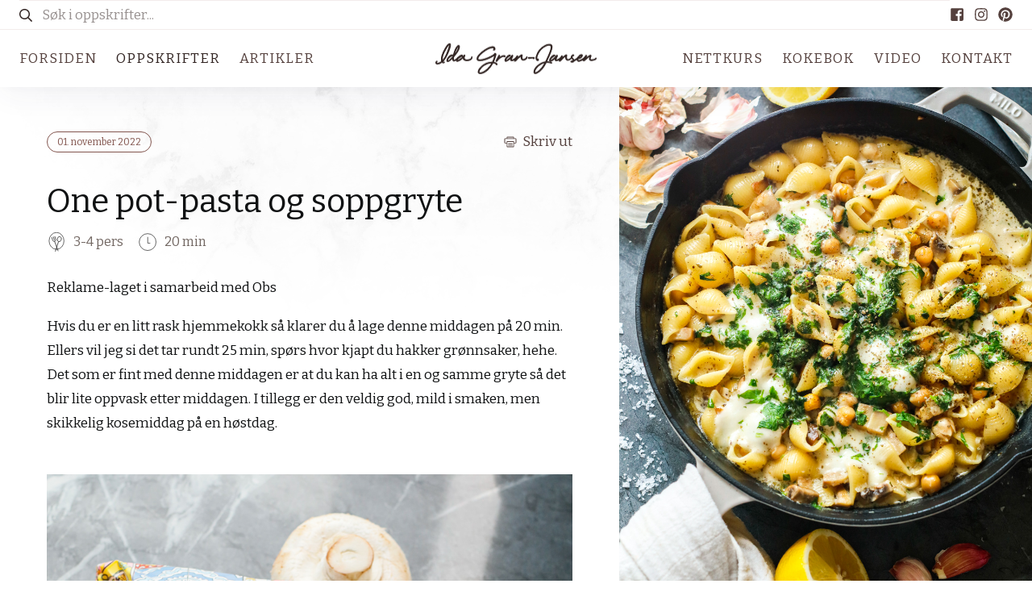

--- FILE ---
content_type: text/html; charset=utf-8
request_url: https://idagranjansen.com/oppskrifter/one-pot-pasta-og-soppgryte
body_size: 13368
content:
<html class="no-js" lang="">
<head>
  <meta charset="utf-8">
  <meta http-equiv="x-ua-compatible" content="ie=edge">
  <meta name="viewport" content="width=device-width, initial-scale=1, shrink-to-fit=no">
  <title data-rh="true"></title>
  
  
  <link rel="apple-touch-icon" sizes="57x57" href="https://idagranjansen.com/public/images/apple-touch-icon-57x57.2a7b17cfa3c8bb2dcd965fc7aa5852fc.png">
  <link rel="apple-touch-icon" sizes="60x60" href="https://idagranjansen.com/public/images/apple-touch-icon-60x60.da891403540aca083894c4e7c9d93334.png">
  <link rel="apple-touch-icon" sizes="72x72" href="https://idagranjansen.com/public/images/apple-touch-icon-72x72.5b62aa63977b647621567c4539eed343.png">
  <link rel="apple-touch-icon" sizes="76x76" href="https://idagranjansen.com/public/images/apple-touch-icon-76x76.2efd4b2a7a80aa7fe6340ad71d3a56c9.png">
  <link rel="apple-touch-icon" sizes="114x114" href="https://idagranjansen.com/public/images/apple-touch-icon-114x114.b932b4aae67110f9d6b08b6c37e43a3e.png">
  <link rel="apple-touch-icon" sizes="120x120" href="https://idagranjansen.com/public/images/apple-touch-icon-120x120.4952e1990620415033fe690edf5061d4.png">
  <link rel="apple-touch-icon" sizes="144x144" href="https://idagranjansen.com/public/images/apple-touch-icon-144x144.4678f1f6d62de83ae365c35de8ee8c25.png">
  <link rel="apple-touch-icon" sizes="152x152" href="https://idagranjansen.com/public/images/apple-touch-icon-152x152.ecbdce84fc9beb2bc3a5982ed1d514f4.png">
  <link rel="apple-touch-icon" sizes="180x180" href="https://idagranjansen.com/public/images/apple-touch-icon-180x180.04b49db4ac05bf93cab2085dd7cd760b.png">
  <link rel="icon" type="image/png" href="https://idagranjansen.com/public/images/favicon-32x32.a1bbbf8c27186552085d27239d3c12a2.png" sizes="32x32">
  <link rel="icon" type="image/png" href="https://idagranjansen.com/public/images/android-chrome-192x192.794f87ed9d636aa7cf49c678e59e7f41.png" sizes="192x192">
  <link rel="icon" type="image/png" href="https://idagranjansen.com/public/images/favicon-96x96.2bafa2e56d02c275abc7b3cd0a881427.png" sizes="96x96">
  <link rel="icon" type="image/png" href="https://idagranjansen.com/public/images/favicon-16x16.364f4ab62ab5ab156781661c74833551.png" sizes="16x16">
  <script>
    if (sessionStorage.getItem("fonts_loaded")) {
      document.documentElement.classList.add("wf-active");
    }
  </script>
  <script>
    window.__APOLLO_STATE__ = {"ROOT_QUERY":{"search({\"input\":null})":null,"recipe({\"slug\":\"one-pot-pasta-og-soppgryte\"})":{"type":"id","generated":false,"id":"Recipe:11973","typename":"Recipe"}},"Recipe:11973":{"id":"11973","type":"oppskrifter","title":"One pot-pasta og soppgryte","ingress":"\u003Cp\u003EKjempegod &#8220;one pot&#8221; pastagryte, så slipper du en masse oppvask:)\u003C\u002Fp\u003E\n","content":"","time":"20 min","servings":"3-4 pers","glutenfree":false,"instructions":"\u003Cp\u003EKutt soppen i litt små biter og stek den på ganske høy varme med olje i en panne.\u003Cbr \u002F\u003E\nMens soppen steker (den skal bli ganske gyllen) så kan du hakke opp sjalottløken og hvitløken i små biter. Skyll av laken fra kikertene og riv parmesanen så alt er klart.\u003Cbr \u002F\u003E\nHa smøret i pannen sammen med sjalottløk, hvitløk, kikerter og merian. Stek alt i 2 min før du har i makaroni, vann, fløte og flytende kyllingfond.\u003Cbr \u002F\u003E\nSett på lokk og la alt koke til makaronien er myk.\u003Cbr \u002F\u003E\nRør inn revet parmesan og en god skvis sitronsaft.\u003Cbr \u002F\u003E\nRiv mozzarellaen i biter og ha den over pastaen sammen med bladpersille.\u003Cbr \u002F\u003E\nSett lokket på så mozzarellaen smelter.\u003Cbr \u002F\u003E\nServer\u003Cbr \u002F\u003E\n\u003Cimg loading=\"lazy\" src=\"https:\u002F\u002Fidagranjansen.com\u002Fwp-content\u002Fuploads\u002Fmg-0673.jpg\" alt=\"\" width=\"960\" height=\"1440\" class=\"alignnone size-full wp-image-11977\" srcset=\"https:\u002F\u002Fidagranjansen.com\u002Fwp-content\u002Fuploads\u002Fmg-0673.jpg 960w, https:\u002F\u002Fidagranjansen.com\u002Fwp-content\u002Fuploads\u002Fmg-0673-768x1152.jpg 768w, https:\u002F\u002Fidagranjansen.com\u002Fwp-content\u002Fuploads\u002Fmg-0673-480x720.jpg 480w\" sizes=\"(max-width: 960px) 100vw, 960px\" \u002F\u003E\u003C\u002Fp\u003E\n","story":"\u003Cp\u003EReklame-laget i samarbeid med Obs\u003C\u002Fp\u003E\n\u003Cp\u003EHvis du er en litt rask hjemmekokk så klarer du å lage denne middagen på 20 min. Ellers vil jeg si det tar rundt 25 min, spørs hvor kjapt du hakker grønnsaker, hehe. Det som er fint med denne middagen er at du kan ha alt i en og samme gryte så det blir lite oppvask etter middagen. I tillegg er den veldig god, mild i smaken, men skikkelig kosemiddag på en høstdag.\u003Cbr \u002F\u003E\n\u003Cimg loading=\"lazy\" src=\"https:\u002F\u002Fidagranjansen.com\u002Fwp-content\u002Fuploads\u002Fmg-0670.jpg\" alt=\"\" width=\"960\" height=\"1440\" class=\"alignnone size-full wp-image-11976\" srcset=\"https:\u002F\u002Fidagranjansen.com\u002Fwp-content\u002Fuploads\u002Fmg-0670.jpg 960w, https:\u002F\u002Fidagranjansen.com\u002Fwp-content\u002Fuploads\u002Fmg-0670-768x1152.jpg 768w, https:\u002F\u002Fidagranjansen.com\u002Fwp-content\u002Fuploads\u002Fmg-0670-480x720.jpg 480w\" sizes=\"(max-width: 960px) 100vw, 960px\" \u002F\u003E\u003C\u002Fp\u003E\n","featured_image":{"type":"json","json":{"sources":{"portrait":"https:\u002F\u002Fidag-wp.mhaagens.com\u002Fwp-content\u002Fuploads\u002Fmg-0677.jpg"}}},"ingredient_lists":[{"type":"id","generated":true,"id":"Recipe:11973.ingredient_lists.0","typename":"IngredientList"}],"categories":[{"type":"id","generated":false,"id":"Category:426","typename":"Category"},{"type":"id","generated":false,"id":"Category:14","typename":"Category"},{"type":"id","generated":false,"id":"Category:15","typename":"Category"},{"type":"id","generated":false,"id":"Category:446","typename":"Category"},{"type":"id","generated":false,"id":"Category:428","typename":"Category"}],"tags":{"type":"json","json":["mat","matretter","middag","næring","pasta"]},"slug":"one-pot-pasta-og-soppgryte","link":null,"published":true,"publish_date":"01. november 2022","version":"new","created":"2022-11-01T13:24:21","related":null,"__typename":"Recipe"},"Recipe:11973.ingredient_lists.0":{"title":"Ingredienser","ingredients":[{"type":"id","generated":true,"id":"Recipe:11973.ingredient_lists.0.ingredients.0","typename":"Ingredients"},{"type":"id","generated":true,"id":"Recipe:11973.ingredient_lists.0.ingredients.1","typename":"Ingredients"},{"type":"id","generated":true,"id":"Recipe:11973.ingredient_lists.0.ingredients.2","typename":"Ingredients"},{"type":"id","generated":true,"id":"Recipe:11973.ingredient_lists.0.ingredients.3","typename":"Ingredients"},{"type":"id","generated":true,"id":"Recipe:11973.ingredient_lists.0.ingredients.4","typename":"Ingredients"},{"type":"id","generated":true,"id":"Recipe:11973.ingredient_lists.0.ingredients.5","typename":"Ingredients"},{"type":"id","generated":true,"id":"Recipe:11973.ingredient_lists.0.ingredients.6","typename":"Ingredients"},{"type":"id","generated":true,"id":"Recipe:11973.ingredient_lists.0.ingredients.7","typename":"Ingredients"},{"type":"id","generated":true,"id":"Recipe:11973.ingredient_lists.0.ingredients.8","typename":"Ingredients"},{"type":"id","generated":true,"id":"Recipe:11973.ingredient_lists.0.ingredients.9","typename":"Ingredients"},{"type":"id","generated":true,"id":"Recipe:11973.ingredient_lists.0.ingredients.10","typename":"Ingredients"},{"type":"id","generated":true,"id":"Recipe:11973.ingredient_lists.0.ingredients.11","typename":"Ingredients"},{"type":"id","generated":true,"id":"Recipe:11973.ingredient_lists.0.ingredients.12","typename":"Ingredients"},{"type":"id","generated":true,"id":"Recipe:11973.ingredient_lists.0.ingredients.13","typename":"Ingredients"},{"type":"id","generated":true,"id":"Recipe:11973.ingredient_lists.0.ingredients.14","typename":"Ingredients"}],"__typename":"IngredientList"},"Recipe:11973.ingredient_lists.0.ingredients.0":{"ingredient":"sjampinjong","amount":"3 stk","measurement":"stk","__typename":"Ingredients"},"Recipe:11973.ingredient_lists.0.ingredients.1":{"ingredient":"smør","amount":"2 ss","measurement":"ss","__typename":"Ingredients"},"Recipe:11973.ingredient_lists.0.ingredients.2":{"ingredient":"olje","amount":"1 ss","measurement":"ss","__typename":"Ingredients"},"Recipe:11973.ingredient_lists.0.ingredients.3":{"ingredient":"sjalottløk","amount":"1","measurement":"","__typename":"Ingredients"},"Recipe:11973.ingredient_lists.0.ingredients.4":{"ingredient":"hvitløk","amount":"1 fedd","measurement":"fedd","__typename":"Ingredients"},"Recipe:11973.ingredient_lists.0.ingredients.5":{"ingredient":"kikerter","amount":"1 boks","measurement":"boks","__typename":"Ingredients"},"Recipe:11973.ingredient_lists.0.ingredients.6":{"ingredient":"tørket merian","amount":"2 ts","measurement":"ts","__typename":"Ingredients"},"Recipe:11973.ingredient_lists.0.ingredients.7":{"ingredient":"makaroni","amount":"200 g","measurement":"g","__typename":"Ingredients"},"Recipe:11973.ingredient_lists.0.ingredients.8":{"ingredient":"vann","amount":"5 dl","measurement":"dl","__typename":"Ingredients"},"Recipe:11973.ingredient_lists.0.ingredients.9":{"ingredient":"kremfløte\u002Fmatfløte","amount":"2 dl","measurement":"dl","__typename":"Ingredients"},"Recipe:11973.ingredient_lists.0.ingredients.10":{"ingredient":"flytende kyllingfond","amount":"2 ss","measurement":"ss","__typename":"Ingredients"},"Recipe:11973.ingredient_lists.0.ingredients.11":{"ingredient":"parmesan","amount":"40 g","measurement":"g","__typename":"Ingredients"},"Recipe:11973.ingredient_lists.0.ingredients.12":{"ingredient":"sitron","amount":"1 skvis","measurement":"skvis","__typename":"Ingredients"},"Recipe:11973.ingredient_lists.0.ingredients.13":{"ingredient":"mozzarella","amount":"1 fersk","measurement":"fersk","__typename":"Ingredients"},"Recipe:11973.ingredient_lists.0.ingredients.14":{"ingredient":"bladpersille","amount":"1 bunt","measurement":"bunt","__typename":"Ingredients"},"Category:426":{"id":426,"slug":"mat","name":"Mat","description":"","link":"https:\u002F\u002Fidagranjansen.com\u002Fcategory\u002Fmat\u002F","count":197,"__typename":"Category"},"Category:14":{"id":14,"slug":"matretter","name":"Matretter","description":"","link":"https:\u002F\u002Fidagranjansen.com\u002Fcategory\u002Fmatretter\u002F","count":498,"__typename":"Category"},"Category:15":{"id":15,"slug":"middag","name":"Middag","description":"","link":"https:\u002F\u002Fidagranjansen.com\u002Fcategory\u002Fmatretter\u002Fmiddag\u002F","count":335,"__typename":"Category"},"Category:446":{"id":446,"slug":"naering","name":"Næring","description":"","link":"https:\u002F\u002Fidagranjansen.com\u002Fcategory\u002Fnaering\u002F","count":222,"__typename":"Category"},"Category:428":{"id":428,"slug":"pasta","name":"Pasta","description":"","link":"https:\u002F\u002Fidagranjansen.com\u002Fcategory\u002Fmat\u002Fpasta\u002F","count":42,"__typename":"Category"}}
  </script>
  <script>
    (function(i,s,o,g,r,a,m){i['GoogleAnalyticsObject']=r;i[r]=i[r]||function(){
    (i[r].q=i[r].q||[]).push(arguments)},i[r].l=1*new Date();a=s.createElement(o),
    m=s.getElementsByTagName(o)[0];a.async=1;a.src=g;m.parentNode.insertBefore(a,m)
    })(window,document,'script','//www.google-analytics.com/analytics.js','ga');

    ga('create', 'UA-69117562-1', 'auto');
    ga('send', 'pageview');

  </script>
</head>
<body>
<div id="root"><style data-styled-components="fwyBNc kTXToT gPXNuD jtWEgn jXyoUH kjDqfF eMDLAu hYiNBo upnVK kkOGSC jYJTxj cpoHWt feBfOz ccNDYJ jfXNI jSifGk feqUJE egjpPz eCzCQt dbXElX guCtLx loHbsL efyZBc fTeQmi hFRJnm kcVzJc ilOAdt dpNQGx gpVZVD kmvgQh eUocVL ccqdOJ jkobfi bxQUiI KFlCO cARFP fAnZPh kSMYVR" data-styled-streamed="true">
/* sc-component-id: s1q2339k-0 */
.s1q2339k-0 {} .feBfOz{position:fixed;left:0;top:96px;display:-webkit-box;display:-webkit-flex;display:-ms-flexbox;display:flex;-webkit-flex-flow:column;-ms-flex-flow:column;flex-flow:column;width:100%;height:60px;margin:0;padding:0;background:#f3eceb;border-top:1px solid #f3eceb;box-shadow:0 10px 35px rgba(50,50,93,0.075),0 5px 10px rgba(0,0,0,0.03);z-index:999;opacity:0;pointer-events:none;-webkit-transition:ease-in-out opacity 125ms;transition:ease-in-out opacity 125ms;} @media (min-width:961px) and (max-width:1025px){.feBfOz{position:relative;top:auto;left:auto;-webkit-flex:1;-ms-flex:1;flex:1;-webkit-box-pack:center;-webkit-justify-content:center;-ms-flex-pack:center;justify-content:center;opacity:1;pointer-events:all;height:100%;width:auto;background:#fff;box-shadow:none;}} @media (min-width:1025px){.feBfOz{position:relative;top:auto;left:auto;-webkit-flex:1;-ms-flex:1;flex:1;-webkit-box-pack:center;-webkit-justify-content:center;-ms-flex-pack:center;justify-content:center;opacity:1;pointer-events:all;height:100%;width:auto;background:#fff;box-shadow:none;}}
/* sc-component-id: s1q2339k-1 */
.s1q2339k-1 {} .ccNDYJ{display:-webkit-box;display:-webkit-flex;display:-ms-flexbox;display:flex;-webkit-flex-flow:row nowrap;-ms-flex-flow:row nowrap;flex-flow:row nowrap;-webkit-align-items:center;-webkit-box-align:center;-ms-flex-align:center;align-items:center;-webkit-flex:1;-ms-flex:1;flex:1;padding:0 12px;} @media (min-width:961px) and (max-width:1025px){.ccNDYJ{height:100%;padding:0;}} @media (min-width:1025px){.ccNDYJ{height:100%;padding:0;}}
/* sc-component-id: s1q2339k-2 */
.s1q2339k-2 {} .jSifGk{-webkit-flex:1;-ms-flex:1;flex:1;padding:0 12px;border:0;background:transparent;font-family:inherit;color:#312422;} .jSifGk::-webkit-input-placeholder{color:#312422;} .jSifGk::-moz-placeholder{color:#312422;} .jSifGk:-ms-input-placeholder{color:#312422;} .jSifGk::placeholder{color:#312422;} .jSifGk:focus{outline:0;} @media (min-width:961px) and (max-width:1025px){.jSifGk{height:100%;}.jSifGk::-webkit-input-placeholder{opacity:.5;}.jSifGk::-moz-placeholder{opacity:.5;}.jSifGk:-ms-input-placeholder{opacity:.5;}.jSifGk::placeholder{opacity:.5;}} @media (min-width:1025px){.jSifGk{height:100%;}.jSifGk::-webkit-input-placeholder{opacity:.5;}.jSifGk::-moz-placeholder{opacity:.5;}.jSifGk:-ms-input-placeholder{opacity:.5;}.jSifGk::placeholder{opacity:.5;}}
/* sc-component-id: s1q2339k-3 */
.s1q2339k-3 {} .jfXNI{display:-webkit-box;display:-webkit-flex;display:-ms-flexbox;display:flex;width:20px;height:20px;-webkit-flex:0 !important;-ms-flex:0 !important;flex:0 !important;} .jfXNI svg{width:20px;height:20px;} .jfXNI svg path{fill:#312422;} @media (min-width:961px) and (max-width:1025px){.jfXNI{width:16px;height:16px;}.jfXNI svg{width:16px;height:16px;}} @media (min-width:1025px){.jfXNI{width:16px;height:16px;}.jfXNI svg{width:16px;height:16px;}}
/* sc-component-id: s1q2339k-4 */
.s1q2339k-4 {} .feqUJE{position:fixed;left:0;top:155px;display:-webkit-box;display:-webkit-flex;display:-ms-flexbox;display:flex;width:100%;height:auto;-webkit-flex-flow:column;-ms-flex-flow:column;flex-flow:column;background:#fff;box-shadow:0 10px 35px rgba(50,50,93,0.075),0 5px 10px rgba(0,0,0,0.03);} @media (min-width:961px) and (max-width:1025px){.feqUJE{top:37px;}} @media (min-width:1025px){.feqUJE{top:37px;}}
/* sc-component-id: s7jqofg-0 */
.s7jqofg-0 {} .fwyBNc{position:fixed;top:0;left:0;display:-webkit-box;display:-webkit-flex;display:-ms-flexbox;display:flex;-webkit-flex-flow:column;-ms-flex-flow:column;flex-flow:column;width:100%;height:96px;z-index:990;box-shadow:0 10px 35px rgba(50,50,93,0.05),0 5px 10px rgba(0,0,0,0.02);} @media (min-width:961px) and (max-width:1025px){.fwyBNc{height:108px;}} @media (min-width:1025px){.fwyBNc{height:108px;}} @media print{.fwyBNc{box-shadow:none;}}
/* sc-component-id: s7jqofg-1 */
.s7jqofg-1 {} .kTXToT{display:-webkit-box;display:-webkit-flex;display:-ms-flexbox;display:flex;-webkit-align-items:center;-webkit-box-align:center;-ms-flex-align:center;align-items:center;height:36px;width:100%;padding:0 12px;background:#fff;} @media (min-width:961px) and (max-width:1025px){.kTXToT{padding:0 24px;}} @media (min-width:1025px){.kTXToT{padding:0 24px;}.kTXToT div:first-of-type{-webkit-flex:1;-ms-flex:1;flex:1;}} @media print{.kTXToT{display:none;}}
/* sc-component-id: s7jqofg-2 */
.s7jqofg-2 {} .gPXNuD{display:block;margin-left:auto;} @media (min-width:961px) and (max-width:1025px){.gPXNuD{margin-left:0;}} @media (min-width:1025px){.gPXNuD{margin-left:0;}}
/* sc-component-id: s7jqofg-3 */
.s7jqofg-3 {} .jtWEgn{display:-webkit-inline-box;display:-webkit-inline-flex;display:-ms-inline-flexbox;display:inline-flex;width:18px;height:18px;margin-left:12px;cursor:pointer;} .jtWEgn svg{width:inherit;height:inherit;} .jtWEgn svg path{fill:#54403d;} .jtWEgn:hover svg path{fill:#82554e;} @media (min-width:961px) and (max-width:1025px){.jtWEgn{margin-right:12px;margin-left:0;}.jtWEgn:last-of-type{margin-right:0;}} @media (min-width:1025px){.jtWEgn{margin-right:12px;margin-left:0;}.jtWEgn:last-of-type{margin-right:0;}}
/* sc-component-id: s7jqofg-4 */
.s7jqofg-4 {} .jXyoUH{position:relative;display:-webkit-box;display:-webkit-flex;display:-ms-flexbox;display:flex;-webkit-flex-flow:row nowrap;-ms-flex-flow:row nowrap;flex-flow:row nowrap;-webkit-align-items:center;-webkit-box-align:center;-ms-flex-align:center;align-items:center;-webkit-flex:1;-ms-flex:1;flex:1;width:100%;padding:0 12px;background:#fff;border-top:1px solid #f3eceb;} @media (min-width:961px) and (max-width:1025px){.jXyoUH{padding:0 24px;}} @media (min-width:1025px){.jXyoUH{padding:0 24px;}} @media print{.jXyoUH{border-top:0;}}
/* sc-component-id: s7jqofg-5 */
.s7jqofg-5 {} .kjDqfF{display:none;} .kjDqfF a{position:relative;margin-right:24px;color:#54403d;-webkit-text-decoration:none;text-decoration:none;text-transform:uppercase;-webkit-letter-spacing:0.1ch;-moz-letter-spacing:0.1ch;-ms-letter-spacing:0.1ch;letter-spacing:0.1ch;} .kjDqfF a:hover{color:#82554e;} .kjDqfF a.active{color:#312422;} @media (min-width:961px) and (max-width:1025px){.kjDqfF{display:block;}} @media (min-width:1025px){.kjDqfF{display:block;}}
/* sc-component-id: s7jqofg-6 */
.s7jqofg-6 {} .hYiNBo{margin-left:auto;} .hYiNBo a{margin-right:0;margin-left:24px;}
/* sc-component-id: s7jqofg-7 */
.s7jqofg-7 {} .upnVK{display:-webkit-box;display:-webkit-flex;display:-ms-flexbox;display:flex;-webkit-flex-flow:row nowrap;-ms-flex-flow:row nowrap;flex-flow:row nowrap;-webkit-align-items:center;-webkit-box-align:center;-ms-flex-align:center;align-items:center;margin-left:auto;} @media (min-width:961px) and (max-width:1025px){.upnVK{display:none;}} @media (min-width:1025px){.upnVK{display:none;}} @media print{.upnVK{display:none;}}
/* sc-component-id: s7jqofg-8 */
.s7jqofg-8 {} .jYJTxj{display:-webkit-box;display:-webkit-flex;display:-ms-flexbox;display:flex;-webkit-align-items:center;-webkit-box-align:center;-ms-flex-align:center;align-items:center;-webkit-box-pack:center;-webkit-justify-content:center;-ms-flex-pack:center;justify-content:center;width:36px;height:36px;margin-left:18px;} .jYJTxj svg{width:36px;height:36px;} .jYJTxj svg path{fill:#82554e;}
/* sc-component-id: s7jqofg-9 */
.s7jqofg-9 {} .kkOGSC{display:-webkit-box;display:-webkit-flex;display:-ms-flexbox;display:flex;width:26px;height:26px;} .kkOGSC svg{width:26px;height:26px;} .kkOGSC svg path{fill:#82554e;}
/* sc-component-id: s7jqofg-10 */
.s7jqofg-10 {} .cpoHWt{position:fixed;top:96px;left:0;display:-webkit-box;display:-webkit-flex;display:-ms-flexbox;display:flex;-webkit-align-items:center;-webkit-box-align:center;-ms-flex-align:center;align-items:center;-webkit-flex-flow:column;-ms-flex-flow:column;flex-flow:column;width:100%;min-height:calc(100vh - 96px);background:#fff;margin:0;padding:24px 24px 24px 24px;z-index:999;opacity:0;pointer-events:none;-webkit-transition:ease-in-out 300ms opacity;transition:ease-in-out 300ms opacity;} .cpoHWt a{-webkit-text-decoration:none;text-decoration:none;font-size:7.5vw;margin-bottom:5vw;text-align:center;z-index:999;}
/* sc-component-id: s7jqofg-11 */
.s7jqofg-11 {} .eMDLAu{display:-webkit-box;display:-webkit-flex;display:-ms-flexbox;display:flex;width:175px;height:auto;} .eMDLAu svg{width:100%;height:100%;} .eMDLAu svg path{fill:#312422;stroke:#312422;} @media (min-width:961px) and (max-width:1025px){.eMDLAu{position:absolute;top:50%;left:50%;width:200px;-webkit-transform:translate3d(-50%,-50%,0);-ms-transform:translate3d(-50%,-50%,0);transform:translate3d(-50%,-50%,0);}} @media (min-width:1025px){.eMDLAu{position:absolute;top:50%;left:50%;width:200px;-webkit-transform:translate3d(-50%,-50%,0);-ms-transform:translate3d(-50%,-50%,0);transform:translate3d(-50%,-50%,0);}}
/* sc-component-id: sc-global-3548273166 */
html{line-height:1.15;-webkit-text-size-adjust:100%;text-size-adjust:100%;font-family:sans-serif;} article,aside,footer,header,nav,section{display:block;} h1{font-size:2em;margin:0.67em 0;} figcaption,figure,main{display:block;} figure{margin:1em 40px;} hr{box-sizing:content-box;height:0;overflow:visible;} pre{font-family:monospace,monospace;font-size:1em;} a{background-color:transparent;-webkit-text-decoration-skip:objects;} abbr[title]{border-bottom:none;-webkit-text-decoration:underline dotted;text-decoration:underline dotted;} b,strong{font-weight:inherit;} code,kbd,samp{font-family:monospace,monospace;font-size:1em;} dfn{font-style:italic;} mark{background-color:#ff0;color:#000;} small{font-size:80%;} sub,sup{font-size:75%;line-height:0;position:relative;vertical-align:baseline;} sub{bottom:-0.25em;} sup{top:-0.5em;} audio,video{display:inline-block;} audio:not([controls]){display:none;height:0;} img{border-style:none;} svg:not(:root){overflow:hidden;} button,input,optgroup,select,textarea{margin:0;font-family:sans-serif;font-size:100%;line-height:1.15;} button,input{overflow:visible;} button,select{text-transform:none;} button,html [type="button"],[type="reset"],[type="submit"]{-webkit-appearance:button;} button::-moz-focus-inner,[type="button"]::-moz-focus-inner,[type="reset"]::-moz-focus-inner,[type="submit"]::-moz-focus-inner{border-style:none;padding:0;} button:-moz-focusring,[type="button"]:-moz-focusring,[type="reset"]:-moz-focusring,[type="submit"]:-moz-focusring{outline:1px dotted ButtonText;} fieldset{border:1px solid #c0c0c0;margin:0 2px;padding:0.35em 0.625em 0.75em;} legend{box-sizing:border-box;color:inherit;display:table;max-width:100%;padding:0;white-space:normal;} progress{display:inline-block;vertical-align:baseline;} textarea{overflow:auto;} [type="checkbox"],[type="radio"]{box-sizing:border-box;padding:0;} [type="number"]::-webkit-inner-spin-button,[type="number"]::-webkit-outer-spin-button{height:auto;} [type="search"]{-webkit-appearance:textfield;outline-offset:-2px;} [type="search"]::-webkit-search-cancel-button,[type="search"]::-webkit-search-decoration{-webkit-appearance:none;} ::-webkit-file-upload-button{-webkit-appearance:button;font:inherit;} details,menu{display:block;} summary{display:list-item;} canvas{display:inline-block;} template{display:none;} [hidden]{display:none;} body{margin:0;} a:active,a:hover{outline-width:0;} *,*:before,*:after{box-sizing:inherit;} html,body{max-width:100%;overflow-x:hidden;} html{position:relative;font-size:107.5%;line-height:1.5;-webkit-font-smoothing:antialiased;-ms-overflow-style:-ms-autohiding-scrollbar;box-sizing:border-box;} body{position:relative;background:#fff;color:#101213;font-family:"Bitter","Sole Serif Headline",Georgia,Garamond,serif;font-weight:normal;font-style:normal;} #root{position:relative;min-height:100vh;max-width:100%;background:#fff url(https://idagranjansen.com/public/images/marble_4.40556eff66817fae30600e9dbd178ab0.png);background-repeat:no-repeat;background-size:100% auto;padding-bottom:144px;background-size:100%;background-repeat:no-repeat;background-attachment:fixed;background-position:center 96px;} h1{font-size:2.3685930369999997rem;margin:0;margin-bottom:1.333rem;line-height:2.734673756698387rem;font-weight:normal;line-height:1.2;} @media screen and (min-width:768px){h1{font-size:2.3685930369999997rem;line-height:2.938414512687136rem;}} h2{font-size:1.776889rem;margin:0;margin-bottom:1.776889rem;line-height:2.0515181970730585rem;font-weight:normal;} @media screen and (min-width:768px){h2{font-size:1.776889rem;line-height:2.2043619750091046rem;}} h3{font-size:1.333rem;margin:0;margin-bottom:1.333rem;line-height:1.653684902482449rem;font-weight:normal;} @media screen and (min-width:768px){h3{font-size:1.333rem;line-height:1.653684902482449rem;}} h4{font-size:1rem;margin:0;margin-bottom:1rem;line-height:1.240573820316916rem;} @media screen and (min-width:768px){h4{font-size:1rem;line-height:1.240573820316916rem;}} h5{font-size:0.7501875468867217rem;margin:0;margin-bottom:0.7501875468867217rem;line-height:0.9306630309954359rem;} @media screen and (min-width:768px){h5{font-size:0.7501875468867217rem;line-height:0.9306630309954359rem;}} h6{font-size:0.649762698620864rem;margin:0;margin-bottom:0.649762698620864rem;line-height:0.8060785933275142rem;} @media screen and (min-width:768px){h6{font-size:0.649762698620864rem;line-height:0.8060785933275142rem;}} a{color:#54403D;} a:hover{color:#312422;}
/* sc-component-id: s12hdouj-0 */
.s12hdouj-0 {} .dpNQGx{display:-webkit-box;display:-webkit-flex;display:-ms-flexbox;display:flex;-webkit-flex-flow:row nowrap;-ms-flex-flow:row nowrap;flex-flow:row nowrap;}
/* sc-component-id: s12hdouj-1 */
.s12hdouj-1 {} .gpVZVD{display:-webkit-box;display:-webkit-flex;display:-ms-flexbox;display:flex;-webkit-flex-flow:row nowrap;-ms-flex-flow:row nowrap;flex-flow:row nowrap;-webkit-align-items:center;-webkit-box-align:center;-ms-flex-align:center;align-items:center;margin-right:18px;font-size:16px;white-space:nowrap;} @media (min-width:961px) and (max-width:1025px){.gpVZVD{margin-right:18px;font-size:16px;}} @media (min-width:1025px){.gpVZVD{margin-right:18px;font-size:16px;}}
/* sc-component-id: s12hdouj-2 */
.s12hdouj-2 {} .kmvgQh{display:-webkit-box;display:-webkit-flex;display:-ms-flexbox;display:flex;width:24px;height:24px;margin-right:9px;} .kmvgQh svg{width:100%;height:auto;} @media (min-width:961px) and (max-width:1025px){.kmvgQh{width:24px;height:24px;}} @media (min-width:1025px){.kmvgQh{width:24px;height:24px;}}
/* sc-component-id: s14gg3y5-0 */
.s14gg3y5-0 {} .egjpPz{display:-webkit-box;display:-webkit-flex;display:-ms-flexbox;display:flex;-webkit-flex-flow:row nowrap;-ms-flex-flow:row nowrap;flex-flow:row nowrap;height:auto;} @media screen and (max-width:768px){.egjpPz{-webkit-flex-flow:column;-ms-flex-flow:column;flex-flow:column;}} @media print{.egjpPz img{display:none;}.egjpPz div{width:100%;}}
/* sc-component-id: s14gg3y5-1 */
.s14gg3y5-1 {} .dbXElX{width:60%;padding:calc(2.3685930369999997rem * 4) calc(2.3685930369999997rem * 1.414);z-index:0;} @media screen and (max-width:768px){.dbXElX{width:100%;padding:2.3685930369999997rem 1rem;}}
/* sc-component-id: s14gg3y5-2 */
.s14gg3y5-2 {} .eCzCQt{position:fixed;top:calc(2.0515181970730585rem + 4.208726912921893rem);right:0;width:40%;height:calc(100vh - (2.0515181970730585rem + 4.208726912921893rem));z-index:0;} .eCzCQt img{position:absolute;top:0;left:0;width:100%;height:100%;object-fit:cover;object-position:center;box-shadow:inset 0 10px 35px rgba(50,50,93,0.325),inset 0 5px 15px rgba(0,0,0,0.175);} @media screen and (max-width:768px){.eCzCQt{position:relative;top:auto;left:auto;width:100%;height:50vh;}}
/* sc-component-id: s14gg3y5-3 */
.s14gg3y5-3 {}
/* sc-component-id: s14gg3y5-4 */
.s14gg3y5-4 {} .kcVzJc{font-size:2.3685930369999997rem;margin:0;margin-bottom:1.333rem;line-height:2.734673756698387rem;margin:0;max-width:20ch;} @media screen and (min-width:768px){.kcVzJc{font-size:2.3685930369999997rem;line-height:2.938414512687136rem;}} @media print{.kcVzJc{display:block;margin-bottom:72px;}}
/* sc-component-id: s14gg3y5-6 */
.s14gg3y5-6 {} .ilOAdt{display:-webkit-box;display:-webkit-flex;display:-ms-flexbox;display:flex;-webkit-flex-flow:row nowrap;-ms-flex-flow:row nowrap;flex-flow:row nowrap;margin:0.7501875468867217rem 0 1.776889rem 0;color:#716661;} @media screen and (max-width:768px){.ilOAdt{-webkit-flex-flow:column;-ms-flex-flow:column;flex-flow:column;}} @media print{.ilOAdt{display:none;}}
/* sc-component-id: s14gg3y5-7 */
.s14gg3y5-7 {} .ccqdOJ{display:-webkit-box;display:-webkit-flex;display:-ms-flexbox;display:flex;-webkit-flex-flow:row nowrap;-ms-flex-flow:row nowrap;flex-flow:row nowrap;} @media screen and (max-width:768px){.ccqdOJ{-webkit-flex-flow:column;-ms-flex-flow:column;flex-flow:column;}}
/* sc-component-id: s14gg3y5-11 */
.s14gg3y5-11 {} .jkobfi{position:relative;-webkit-flex:1;-ms-flex:1;flex:1;padding:0 1.776889rem 0 0;min-width:35%;}
/* sc-component-id: s14gg3y5-13 */
.s14gg3y5-13 {} .bxQUiI{padding:0;margin:0 0 1.333rem 0;list-style:none;}
/* sc-component-id: s14gg3y5-14 */
.s14gg3y5-14 {} .KFlCO{font-size:1.333rem;margin:0;margin-bottom:1.333rem;line-height:1.653684902482449rem;text-transform:uppercase;font-weight:500;max-width:40ch;color:#927c73;} @media screen and (min-width:768px){.KFlCO{font-size:1.333rem;line-height:1.653684902482449rem;}}
/* sc-component-id: s14gg3y5-17 */
.s14gg3y5-17 {} .cARFP{font-size:1rem;margin:0;margin-bottom:1rem;line-height:1.240573820316916rem;font-weight:500;} @media screen and (min-width:768px){.cARFP{font-size:1rem;line-height:1.240573820316916rem;}}
/* sc-component-id: s14gg3y5-18 */
.s14gg3y5-18 {} .eUocVL{width:100%;margin:0 0 calc(2.3685930369999997rem * 2) 0;} .eUocVL h5{margin-top:1.776889rem;text-transform:uppercase;-webkit-letter-spacing:0.25ch;-moz-letter-spacing:0.25ch;-ms-letter-spacing:0.25ch;letter-spacing:0.25ch;font-weight:700;} .eUocVL h5:first-of-type{margin-top:0;} .eUocVL h3:first-of-type{margin-top:36px;} .eUocVL h3 a{color:#007B8A !important;} .eUocVL p{line-height:1.75;} .eUocVL p:first-of-type{margin-top:0;} .eUocVL img{max-width:100%;height:auto;margin:48px 0;} .eUocVL a{color:#007B8A;}
/* sc-component-id: s14gg3y5-19 */
.s14gg3y5-19 {}
/* sc-component-id: s14gg3y5-22 */
.s14gg3y5-22 {} .loHbsL{display:-webkit-box;display:-webkit-flex;display:-ms-flexbox;display:flex;-webkit-flex-flow:row nowrap;-ms-flex-flow:row nowrap;flex-flow:row nowrap;-webkit-align-items:center;-webkit-box-align:center;-ms-flex-align:center;align-items:center;margin-bottom:36px;}
/* sc-component-id: s14gg3y5-23 */
.s14gg3y5-23 {} .fTeQmi{display:-webkit-box;display:-webkit-flex;display:-ms-flexbox;display:flex;-webkit-flex-flow:row nowrap;-ms-flex-flow:row nowrap;flex-flow:row nowrap;-webkit-align-items:center;-webkit-box-align:center;-ms-flex-align:center;align-items:center;margin-left:auto;cursor:pointer;} @media print{.fTeQmi{display:none;}}
/* sc-component-id: s14gg3y5-24 */
.s14gg3y5-24 {} .hFRJnm{display:-webkit-box;display:-webkit-flex;display:-ms-flexbox;display:flex;width:24px;height:24px;margin-right:3px;} .hFRJnm svg{width:24px;height:24px;} .hFRJnm svg path{fill:#54403d;}
/* sc-component-id: s14gg3y5-25 */
.s14gg3y5-25 {} .efyZBc{border:1px solid #82554e;color:#82554e;border-radius:24px;padding:3px 12px;font-size:12px;max-width:-webkit-min-content;max-width:-moz-min-content;max-width:min-content;white-space:nowrap;} @media print{.efyZBc{display:none;}}
/* sc-component-id: s14gg3y5-26 */
.s14gg3y5-26 {} .kSMYVR{display:-webkit-box;display:-webkit-flex;display:-ms-flexbox;display:flex;-webkit-flex-flow:row wrap;-ms-flex-flow:row wrap;flex-flow:row wrap;list-style:none;margin:0 0 48px 0;padding:0;}</style><div class="s7jqofg-0 fwyBNc"><div class="s7jqofg-1 kTXToT"><div><form class="s1q2339k-0 feBfOz"><div class="s1q2339k-1 ccNDYJ"><div class="s1q2339k-3 jfXNI"><svg xmlns="http://www.w3.org/2000/svg" viewBox="0 0 512 512"><path d="M508.5 468.9L387.1 347.5c-2.3-2.3-5.3-3.5-8.5-3.5h-13.2c31.5-36.5 50.6-84 50.6-136C416 93.1 322.9 0 208 0S0 93.1 0 208s93.1 208 208 208c52 0 99.5-19.1 136-50.6v13.2c0 3.2 1.3 6.2 3.5 8.5l121.4 121.4c4.7 4.7 12.3 4.7 17 0l22.6-22.6c4.7-4.7 4.7-12.3 0-17zM208 368c-88.4 0-160-71.6-160-160S119.6 48 208 48s160 71.6 160 160-71.6 160-160 160z"></path></svg><!-- Font Awesome Pro 5.2.0 by @fontawesome - https://fontawesome.com License - https://fontawesome.com/license (Commercial License) --></div><input type="text" class="s1q2339k-2 jSifGk" placeholder="Søk i oppskrifter..." value=""/></div><nav class="s1q2339k-4 feqUJE"></nav></form></div><nav class="s7jqofg-2 gPXNuD"><a class="s7jqofg-3 jtWEgn" href="https://www.facebook.com/idagranjansencom/" target="_blank"><svg xmlns="http://www.w3.org/2000/svg" viewBox="0 0 448 512"><path d="M448 80v352c0 26.5-21.5 48-48 48h-85.3V302.8h60.6l8.7-67.6h-69.3V192c0-19.6 5.4-32.9 33.5-32.9H384V98.7c-6.2-.8-27.4-2.7-52.2-2.7-51.6 0-87 31.5-87 89.4v49.9H184v67.6h60.9V480H48c-26.5 0-48-21.5-48-48V80c0-26.5 21.5-48 48-48h352c26.5 0 48 21.5 48 48z"></path></svg></a><a class="s7jqofg-3 jtWEgn" href="https://www.instagram.com/idagranjansen" target="_blank"><svg xmlns="http://www.w3.org/2000/svg" viewBox="0 0 448 512"><path d="M224.1 141c-63.6 0-114.9 51.3-114.9 114.9s51.3 114.9 114.9 114.9S339 319.5 339 255.9 287.7 141 224.1 141zm0 189.6c-41.1 0-74.7-33.5-74.7-74.7s33.5-74.7 74.7-74.7 74.7 33.5 74.7 74.7-33.6 74.7-74.7 74.7zm146.4-194.3c0 14.9-12 26.8-26.8 26.8-14.9 0-26.8-12-26.8-26.8s12-26.8 26.8-26.8 26.8 12 26.8 26.8zm76.1 27.2c-1.7-35.9-9.9-67.7-36.2-93.9-26.2-26.2-58-34.4-93.9-36.2-37-2.1-147.9-2.1-184.9 0-35.8 1.7-67.6 9.9-93.9 36.1s-34.4 58-36.2 93.9c-2.1 37-2.1 147.9 0 184.9 1.7 35.9 9.9 67.7 36.2 93.9s58 34.4 93.9 36.2c37 2.1 147.9 2.1 184.9 0 35.9-1.7 67.7-9.9 93.9-36.2 26.2-26.2 34.4-58 36.2-93.9 2.1-37 2.1-147.8 0-184.8zM398.8 388c-7.8 19.6-22.9 34.7-42.6 42.6-29.5 11.7-99.5 9-132.1 9s-102.7 2.6-132.1-9c-19.6-7.8-34.7-22.9-42.6-42.6-11.7-29.5-9-99.5-9-132.1s-2.6-102.7 9-132.1c7.8-19.6 22.9-34.7 42.6-42.6 29.5-11.7 99.5-9 132.1-9s102.7-2.6 132.1 9c19.6 7.8 34.7 22.9 42.6 42.6 11.7 29.5 9 99.5 9 132.1s2.7 102.7-9 132.1z"></path></svg><!-- Font Awesome Pro 5.2.0 by @fontawesome - https://fontawesome.com License - https://fontawesome.com/license (Commercial License) --></a><a class="s7jqofg-3 jtWEgn" href="https://www.pinterest.com/granjansen/" target="_blank"><svg xmlns="http://www.w3.org/2000/svg" viewBox="0 0 496 512"><path d="M496 256c0 137-111 248-248 248-25.6 0-50.2-3.9-73.4-11.1 10.1-16.5 25.2-43.5 30.8-65 3-11.6 15.4-59 15.4-59 8.1 15.4 31.7 28.5 56.8 28.5 74.8 0 128.7-68.8 128.7-154.3 0-81.9-66.9-143.2-152.9-143.2-107 0-163.9 71.8-163.9 150.1 0 36.4 19.4 81.7 50.3 96.1 4.7 2.2 7.2 1.2 8.3-3.3.8-3.4 5-20.3 6.9-28.1.6-2.5.3-4.7-1.7-7.1-10.1-12.5-18.3-35.3-18.3-56.6 0-54.7 41.4-107.6 112-107.6 60.9 0 103.6 41.5 103.6 100.9 0 67.1-33.9 113.6-78 113.6-24.3 0-42.6-20.1-36.7-44.8 7-29.5 20.5-61.3 20.5-82.6 0-19-10.2-34.9-31.4-34.9-24.9 0-44.9 25.7-44.9 60.2 0 22 7.4 36.8 7.4 36.8s-24.5 103.8-29 123.2c-5 21.4-3 51.6-.9 71.2C65.4 450.9 0 361.1 0 256 0 119 111 8 248 8s248 111 248 248z"></path></svg><!-- Font Awesome Pro 5.2.0 by @fontawesome - https://fontawesome.com License - https://fontawesome.com/license (Commercial License) --></a></nav></div><div class="s7jqofg-4 jXyoUH"><div class="s7jqofg-5 kjDqfF"><a href="/">Forsiden</a><a class="active" aria-current="page" href="/oppskrifter">Oppskrifter</a><a href="/artikler">Artikler</a></div><a class="s7jqofg-11 eMDLAu" href="/"><svg id="Layer_1" data-name="Layer 1" xmlns="http://www.w3.org/2000/svg" viewBox="0 0 296.75 57.24"><path d="M16.2,35.5a3.42,3.42,0,0,1-3.5.2,2.35,2.35,0,0,1-1-.8c-3.1,2.3-7,3.8-9,3.5A2.5,2.5,0,0,1,.4,35.8a3.17,3.17,0,0,1,1.3-2.6c1.2-.8,1.4.3.8.8-1,.4-1.4,2.2-.2,2.6,1.8.8,4.6-.3,7.7-2.4a5.77,5.77,0,0,0,1-.8,12.33,12.33,0,0,1-.4-3.6,28.26,28.26,0,0,1,1.1-7.5C14.2,13.9,21.4,2.1,24,1c1.5-.7,2.8-.8,3.2.2.9,2.5-2.7,13-5,18.1C19,26.6,16.9,29.7,14,33l-1,1a1.38,1.38,0,0,0,.3.4,1.85,1.85,0,0,0,2.4.2C16.4,34.2,16.6,35,16.2,35.5Zm-4-5.7a14,14,0,0,0,.2,2.3,32.3,32.3,0,0,0,7.1-10.7C22.1,15,26.7,2.8,25.1,2.5c-1.9-.4-9.8,13.4-11.8,20.2A30.83,30.83,0,0,0,12.2,29.8Z" transform="translate(0.35 0.29)" style="stroke-miterlimit:10;stroke-width:1.5px"></path><path d="M25.3,26.2c-2.8,2.3-3.8,5.6-2.9,6.1.5.3,3.5-1.3,6.2-4.1.9-1,2.1-2.1,3.3-3.5a61.49,61.49,0,0,1,2.3-8.1c1-3.2,4.1-10.1,6.2-12.1a2.72,2.72,0,0,1,1.9-.9A1.92,1.92,0,0,1,44,5.7c0,1.8-1.6,7.2-4.8,11.6A92,92,0,0,1,33.3,25a12.06,12.06,0,0,0-.2,5.6c.5,2,6.1-2,7.7-4.2,1-1.4,1.9-.4.8,1-.8,1.1-4.1,4.3-7,5.1-1.9.6-3-.3-3.2-3.4a7.74,7.74,0,0,1,.1-2.1,16.6,16.6,0,0,1-1.8,1.9c-2.2,2.1-3.6,3.5-5.9,4.5-2.7,1.1-3.2-.4-3.1-2.1.1-1.4,1-4,4-7.1,1.9-2,3.9-3.2,5.5-3.2,1.8.1,1.3,1.6.6,1.8A18.63,18.63,0,0,0,25.3,26.2Zm17-20.8c-1.8,0-5.8,7.9-7.5,13.5-.4,1.3-.7,2.5-1,3.5a48.64,48.64,0,0,0,5.1-7.5C42,9.7,43.1,5.4,42.3,5.4Z" transform="translate(0.35 0.29)" style="stroke-miterlimit:10;stroke-width:1.5px"></path><path d="M48.9,23.7c-1,.1-6.5,3.2-8.3,5.5a3.64,3.64,0,0,0-.9,1.8c0,.7.8.8,2.6-.1,4.1-1.9,8.8-7,9.9-8.8.3-.8,2.8-.6,1.4,1.4a6.71,6.71,0,0,0-1,3.2c0,1.7.9,3.4,3.7,3.7,5.3.7,10.1-2.1,9.9-4.1s1-2.6,1,.2c0,3.3-5,5.6-9.4,5.6a11.15,11.15,0,0,1-2.7-.3c-5.1-1.4-4.3-5.7-4.3-5.7S46,31.7,41.3,33c-2.4.7-3.3-.6-3.2-1.7s1-3,3.1-5.3c2.8-3.1,6.1-4.5,7.2-4.5A1.2,1.2,0,0,1,48.9,23.7Z" transform="translate(0.35 0.29)" style="stroke-miterlimit:10;stroke-width:1.5px"></path><path d="M106.6,11.5c1-.4,1.4-1.4.3-2.8a2.88,2.88,0,0,0-2.3-.7,19.38,19.38,0,0,0-8.4,2.5c-6,3-14.2,10-16.2,13-1.2,1.7-2.1,3.4-2.1,4.7,0,1,.6,1.9,2.3,2.1,3.8.6,8.8-.8,16.4-3.9,6.3-2.8,11.4-6,12-7.4.3-.8,2.1-.8,2.6.8.2,1.4-1,4.8-2.4,9a39.89,39.89,0,0,1-2.6,6.1c3.2.4,6.8,2.1,7,3.9.1,1.2-.8,1.2-1.4.6s-.6-1.4-1.9-2.1a11.32,11.32,0,0,0-4.2-1.1A50.49,50.49,0,0,1,95.5,49.9c-5,4.3-9.9,6.3-13.2,6.3a5.68,5.68,0,0,1-2.4-.5,2.47,2.47,0,0,1-1.5-2.5c0-3,3-7.8,6.5-10.9,4.4-4,11.9-7.8,19.8-7.5a45.45,45.45,0,0,0,4.2-13S92.4,32.4,80.6,32.1c-3.2-.1-4.4-1.7-4.4-3.7s1.3-4.7,3-6.6c7.8-9,18.6-15.3,25.3-16a4.93,4.93,0,0,1,5,4.2,1.79,1.79,0,0,1-1.6,2.2C106.8,12.4,105.6,12.1,106.6,11.5Zm-2.7,24.6a28.89,28.89,0,0,0-14.8,4.8c-5.6,3.8-11.4,12.4-8.4,13.5,3.4,1.2,12.6-2.6,20.1-13A51.38,51.38,0,0,0,103.9,36.1Z" transform="translate(0.35 0.29)" style="stroke-miterlimit:10;stroke-width:1.5px"></path><path d="M125.8,22.4a2.49,2.49,0,0,1,2,.7c.7,1-.4,2.3-1.2,1.6-.6-.6-3.1-1-7.5,2.1-4.8,3.4-5.5,5.5-5.9,6.1-.2.4-2.3,1-1.8-.7.3-1.2,2.1-4.1,2.9-5.6,1-1.8,2-4.1,2.4-4.7.2-.4,1.9,0,1.3,1.2-.8,1.4-2.8,5.2-2.8,5.2a17.66,17.66,0,0,1,5.7-4.3A9.68,9.68,0,0,1,125.8,22.4Z" transform="translate(0.35 0.29)" style="stroke-miterlimit:10;stroke-width:1.5px"></path><path d="M149.2,26.9c-1.2,1.7-5.4,4.6-7.2,5a9.54,9.54,0,0,1-2.1.4c-1,0-1.8-.5-1.9-2a9.45,9.45,0,0,1,.8-3.7s-4.1,4.9-8.1,6.3c-2.2.8-3.5-.1-2.9-2.6.7-3.1,5.3-8.3,7.7-8.8s2.4,1.4,1.8,1.6c-.6,0-4.8,2.5-6.8,5.1-1.6,2.2-2.4,3.9.4,3,3.6-1.6,8.8-7.8,9.6-8.8.8-1.2,2.2-.1,1.7,1-.6,1.4-2.1,4.3-2.4,6.1s.4,1.6,1.7,1.1a21,21,0,0,0,6.3-4.1C148.3,25.9,150.2,25.5,149.2,26.9Z" transform="translate(0.35 0.29)" style="stroke-miterlimit:10;stroke-width:1.5px"></path><path d="M147.4,30.3s6.9-6.9,9.9-8.8c1.4-.9,2.6-.1,2.2.9a8.32,8.32,0,0,0-.5,3.1c0,1.6.3,3.2,1.4,4,2,1.2,6.8-2.3,6.9-3.5.2-1.9,1.4-1.5,1.3-.1-.1,2.6-5,5.9-8,5.2-2.8-.8-3.3-3.7-3.3-5.7,0-1.1.1-2.1.1-2.1s-6.5,4.8-9.7,9c-.8,1-3,.3-2.4-.9a46.74,46.74,0,0,1,4.5-8.1c.4-.5,2.1-.1,1.4.7C150.7,24.7,147.4,30.3,147.4,30.3Z" transform="translate(0.35 0.29)" style="stroke-miterlimit:10;stroke-width:1.5px"></path><path d="M172.7,27.9c-1.1.1-1.6,0-2-.7s-.1-1.3.9-1.2c.8.1,1.7,0,4.1,0s4.4-.3,5.2.1c.8.2,1.2,1,.7,1.4a1.4,1.4,0,0,1-1.6.8c-.6-.3.8-1.2-.1-1.2-1-.3-5.3.4-5.3.4A3.64,3.64,0,0,1,172.7,27.9Z" transform="translate(0.35 0.29)" style="stroke-miterlimit:10;stroke-width:1.5px"></path><path d="M188.1,29.3c-.6-.6-.2-1.2.8-.2a1.59,1.59,0,0,1-.8,2.8c-1.1.1-3.3-.9-3.3-4.6a10.37,10.37,0,0,1,.6-3.6A31.89,31.89,0,0,1,201,4a15.85,15.85,0,0,1,7.9-2.6c3.5,0,5.7,2,5.7,4.8,0,4.8-5.2,17-10.3,27.7a23.8,23.8,0,0,1,8,1.1c1.2.3,1.7.8,1.7,1.2s-1,.8-2.5.1a17,17,0,0,0-5.9-1,14.08,14.08,0,0,0-2,.1,20,20,0,0,1-1,2.1c-6,12.2-13.6,16.6-16,17.8a6.3,6.3,0,0,1-2.8.8,2.39,2.39,0,0,1-2.6-1.8c-.4-2.4.3-7.2,6.3-12.8,5.4-4.9,10.5-6.9,15-7.5,4.4-8.9,10.1-22.8,10.3-27.4,0-2.2-1.4-3.5-3.9-3.5a14.8,14.8,0,0,0-5.5,1.4c-6.8,3-13.2,10.6-15.9,17.4a17.39,17.39,0,0,0-1.2,5.2c0,2.3,1.2,2.9,1.4,3C188.3,30.7,188.5,30.1,188.1,29.3Zm13.5,6.4a22.87,22.87,0,0,0-7.1,2.6c-10.4,5.5-13.6,15.6-11.4,16,3.2.6,11.2-4.8,17.8-17.2C201.1,36.7,201.4,36.2,201.6,35.7Z" transform="translate(0.35 0.29)" style="stroke-miterlimit:10;stroke-width:1.5px"></path><path d="M231.3,26.9c-1.2,1.7-5.4,4.6-7.2,5a9.54,9.54,0,0,1-2.1.4c-1,0-1.8-.5-1.9-2a9.45,9.45,0,0,1,.8-3.7s-4.1,4.9-8.1,6.3c-2.2.8-3.5-.1-2.9-2.6.7-3.1,5.3-8.3,7.7-8.8s2.4,1.4,1.8,1.6c-.6,0-4.8,2.5-6.8,5.1-1.6,2.2-2.4,3.9.4,3,3.6-1.6,8.8-7.8,9.6-8.8.8-1.2,2.2-.1,1.7,1-.6,1.4-2.1,4.3-2.4,6.1s.4,1.6,1.7,1.1a21,21,0,0,0,6.3-4.1C230.4,25.9,232.4,25.5,231.3,26.9Z" transform="translate(0.35 0.29)" style="stroke-miterlimit:10;stroke-width:1.5px"></path><path d="M229.7,30.2s6.7-6.8,9.7-8.6c1.4-.9,2.6-.1,2.2.9a8.32,8.32,0,0,0-.5,3.1c0,1.6.3,3.2,1.4,4,2,1.2,5.2-1.1,6.8-2.7s1.9-.6,1,.5c-1.6,1.8-4.8,4.6-7.7,3.9-4.1-1-3-8-3-8a57.22,57.22,0,0,0-9.7,9.2c-.8,1-2.9.1-2.3-1.1a46.79,46.79,0,0,1,4.3-8.1c.4-.5,2.1-.1,1.4.7C232.8,24.7,229.7,30.2,229.7,30.2Z" transform="translate(0.35 0.29)" style="stroke-miterlimit:10;stroke-width:1.5px"></path><path d="M251.1,25.4c.2,1.9,3.7,4.1,3.9,5.5a23.8,23.8,0,0,0,6.8-4.8c1.1-1.1,1.4,0,1,.6-1,1.8-5.1,4.7-7.5,5.9-.4,1.4-2.2,2-3,2.2-2,.4-4.2-.8-3.2-1.6,1-.6,3.2-.8,4.4-1.7.4-1.7-4.3-4.1-3.9-6.3.2-2.2,3-4.3,3.6-4.3,1.2.1,1.6,1.4,1.2,1.6C253.3,22.5,251.1,24.7,251.1,25.4Z" transform="translate(0.35 0.29)" style="stroke-miterlimit:10;stroke-width:1.5px"></path><path d="M275.1,26.6c-1.2,1.9-6.6,5.7-10.1,6.4-2.1.6-4.8-.2-4.5-3a12,12,0,0,1,4.3-7.7c1.9-1.7,3.5-1.9,4.7-1.4,1.9.7,0,4.6-2.5,6.1-1.4.8-3.6,1.2-4.1.6a6.28,6.28,0,0,0-.8,2.4c0,1.8,1.2,1.6,2.2,1.6,2.6-.2,8.6-4.1,10.1-5.8C275.1,25.1,275.3,26.1,275.1,26.6Zm-11.2-.7c.4.6,1.5.6,2.6-.2,1.4-1,2.8-2.6,2.3-3.4-.3-.6-2.3.7-3.4,1.8A4.53,4.53,0,0,0,263.9,25.9Z" transform="translate(0.35 0.29)" style="stroke-miterlimit:10;stroke-width:1.5px"></path><path d="M278.2,23.3c-.4,1.2-5,6.6-4.8,6.8s7-5.9,10.1-7.7c1.5-.8,3.2-.6,2.7.8-.7,1.9-.8,2.3-1.4,4.2-.9,2.7,1,2.8,2.8,2.8,1.2,0,6.3-.8,7.2-2.6.6-1.2,1.2.2.6,1.2-1.1,1.9-6.8,3.2-9.7,2.8-2.1-.3-2.6-1.3-2.6-2.6,0-1.9,1.2-4.2,1.3-5.5-3.9,2.1-9.5,7.8-10.1,8.4-.6.8-3.2.6-3.2-.6-.2-1.4,5.1-8.4,5.5-9A1,1,0,0,1,278.2,23.3Z" transform="translate(0.35 0.29)" style="stroke-miterlimit:10;stroke-width:1.5px"></path></svg></a><div class="s7jqofg-6 hYiNBo s7jqofg-5 kjDqfF"><a href="https://nettkurs.idagranjansen.com/">Nettkurs</a><a href="/artikler/ny-kokebok-julemat-helt-enkeltk">Kokebok</a><a href="/filmer">Video</a><a href="/kontakt">Kontakt</a></div><div class="s7jqofg-7 upnVK"><div class="s7jqofg-9 kkOGSC"><svg xmlns="http://www.w3.org/2000/svg" viewBox="0 0 512 512"><path d="M508.5 468.9L387.1 347.5c-2.3-2.3-5.3-3.5-8.5-3.5h-13.2c31.5-36.5 50.6-84 50.6-136C416 93.1 322.9 0 208 0S0 93.1 0 208s93.1 208 208 208c52 0 99.5-19.1 136-50.6v13.2c0 3.2 1.3 6.2 3.5 8.5l121.4 121.4c4.7 4.7 12.3 4.7 17 0l22.6-22.6c4.7-4.7 4.7-12.3 0-17zM208 368c-88.4 0-160-71.6-160-160S119.6 48 208 48s160 71.6 160 160-71.6 160-160 160z"></path></svg><!-- Font Awesome Pro 5.2.0 by @fontawesome - https://fontawesome.com License - https://fontawesome.com/license (Commercial License) --></div><div class="s7jqofg-8 jYJTxj"><svg xmlns="http://www.w3.org/2000/svg" xmlns:xlink="http://www.w3.org/1999/xlink" version="1.1" x="0px" y="0px" viewBox="0 0 100 100" style="enable-background:new 0 0 100 100;" xml:space="preserve"><g><path d="M22.2,29.8h55.6c2.3,0,4.2-1.9,4.2-4.2s-1.9-4.2-4.2-4.2H22.2c-2.3,0-4.2,1.9-4.2,4.2S19.9,29.8,22.2,29.8z"></path><path d="M22.2,54.2h39.6c2.3,0,4.2-1.9,4.2-4.2s-1.9-4.2-4.2-4.2H22.2c-2.3,0-4.2,1.9-4.2,4.2S19.9,54.2,22.2,54.2z"></path><path d="M77.8,70.2H22.2c-2.3,0-4.2,1.9-4.2,4.2s1.9,4.2,4.2,4.2h55.6c2.3,0,4.2-1.9,4.2-4.2S80.1,70.2,77.8,70.2z"></path></g></svg></div></div></div><nav class="s7jqofg-10 cpoHWt"><a href="/">Forsiden</a><a class="active" aria-current="page" href="/oppskrifter">Oppskrifter</a><a href="/artikler">Artikler</a><a href="https://nettkurs.idagranjansen.com/">Nettkurs</a><a href="/artikler/ny-kokebok-julemat-helt-enkeltk">Kokebok</a><a href="https://idagranjansen.com/public/pdf/Ida%20Gran-Jansen_Spiselige_Julegaver_etiketter_PRINT.pdf" target="_blank">Etiketter til julegaver</a><a href="/filmer">Video</a><a href="/kontakt">Kontakt</a></nav></div><div class="s14gg3y5-0 egjpPz"><div class="s14gg3y5-2 eCzCQt"><img src="https://idag-wp.mhaagens.com/wp-content/uploads/mg-0677.jpg" style="transform:translate3d(0,24px,0);opacity:0"/></div><div class="s14gg3y5-1 dbXElX" style="transform:translate3d(0,24px,0);opacity:0"><header class="s14gg3y5-3 guCtLx"><div class="s14gg3y5-22 loHbsL"><div class="s14gg3y5-25 efyZBc">01. november 2022</div><a class="s14gg3y5-23 fTeQmi"><div class="s14gg3y5-24 hFRJnm"><svg version="1.1" viewBox="0 0 100 100" xmlns="http://www.w3.org/2000/svg"><path d="m76.922 53.848v-19.23h-53.844v19.23h7.6914v-7.6914h38.461v7.6914zm-11.539 3.8477v-7.6914l-30.766-0.003906v7.6914h-11.539c-1.0195 0-2-0.40625-2.7227-1.125-0.71875-0.72266-1.125-1.6992-1.125-2.7188v-19.23c0-2.125 1.7227-3.8477 3.8477-3.8477h53.848-0.003906c2.125 0 3.8477 1.7227 3.8477 3.8477v19.23c0 1.0195-0.40625 1.9961-1.125 2.7188-0.72266 0.71875-1.7031 1.125-2.7227 1.125h-11.539zm-30.766-7.6953v23.078h30.77v-23.078zm0-3.8477h30.77-0.003907c2.125 0 3.8477 1.7227 3.8477 3.8477v23.078c0 1.0195-0.40625 1.9961-1.125 2.7188-0.72266 0.72266-1.6992 1.125-2.7227 1.125h-30.766c-1.0234 0-2-0.40234-2.7227-1.125-0.71875-0.72266-1.125-1.6992-1.125-2.7188v-23.078c0-2.125 1.7227-3.8477 3.8477-3.8477zm0-19.23v3.8477h30.77l-0.003907-3.8477zm0-3.8477h30.77l-0.003907 0.003906c1.0234 0 2 0.40234 2.7227 1.125 0.71875 0.72266 1.125 1.6992 1.125 2.7188v3.8477c0 2.125-1.7227 3.8477-3.8477 3.8477h-30.766c-2.125 0-3.8477-1.7227-3.8477-3.8477v-3.8477c0-1.0195 0.40625-1.9961 1.125-2.7188 0.72266-0.72266 1.6992-1.125 2.7227-1.125zm5.7656 38.465h19.25c1.0625 0 1.9258-0.86328 1.9258-1.9219 0-1.0625-0.86328-1.9258-1.9258-1.9258h-19.25c-0.50781 0-0.99609 0.20312-1.3594 0.5625-0.35938 0.36328-0.5625 0.85156-0.5625 1.3633 0 0.50781 0.20312 0.99609 0.5625 1.3594 0.36328 0.35938 0.85156 0.5625 1.3594 0.5625zm0 7.6914h19.25c1.0625 0 1.9258-0.85938 1.9258-1.9219s-0.86328-1.9219-1.9258-1.9258h-19.25c-0.50781 0-0.99609 0.20313-1.3594 0.56641-0.35938 0.35938-0.5625 0.84766-0.5625 1.3594 0 0.50781 0.20312 1 0.5625 1.3594 0.36328 0.35938 0.85156 0.5625 1.3594 0.5625z"></path></svg></div> Skriv ut</a></div><h1 class="s14gg3y5-4 kcVzJc">One pot-pasta og soppgryte</h1><section class="s14gg3y5-6 ilOAdt"><div class="s12hdouj-0 dpNQGx"><div class="s12hdouj-1 gpVZVD" type="normal"><div class="s12hdouj-2 kmvgQh" type="normal"><svg viewBox="0 0 100 100" version="1.1" xmlns="http://www.w3.org/2000/svg" xmlns:xlink="http://www.w3.org/1999/xlink"><g id="icon_portions_idag" stroke="none" stroke-width="1" fill="none" fill-rule="evenodd"><g transform="translate(12.000000, 1.000000)" stroke="#000000" stroke-width="2.5"><ellipse id="Oval" cx="38.5" cy="43.5" rx="38.5" ry="43.5"></ellipse><g id="Group-2" transform="translate(44.500000, 60.500000) rotate(18.000000) translate(-44.500000, -60.500000) translate(34.000000, 20.000000)"><path d="M10.4252461,80.4049926 L10.4252461,25.9762382" id="Path-2"></path><ellipse id="Oval-2" cx="10.4252461" cy="12.9881191" rx="10.4252461" ry="12.9881191"></ellipse></g><g id="Group" transform="translate(32.637819, 59.480631) rotate(-16.000000) translate(-32.637819, -59.480631) translate(24.137819, 19.980631)"><path d="M12.0566766,78.7406614 L8.28977446,23.9516224" id="Path-2"></path><path d="M8.76468222,19.211576 L8.9753988,0.339122676" id="Path-2"></path><path d="M0.106534308,24.8036018 L0.106534308,9.56263722 C0.106534308,3.37789796 2.83428103,0.285528329 8.28977446,0.285528329 C13.7452679,0.285528329 16.4730146,3.37789796 16.4730146,9.56263722 L16.4730146,24.8036018" id="Path-3" transform="translate(8.289774, 12.544565) rotate(-180.000000) translate(-8.289774, -12.544565) "></path></g></g></g></svg></div>3-4 pers<!-- --> </div><div class="s12hdouj-1 gpVZVD" type="normal"><div class="s12hdouj-2 kmvgQh" type="normal"><svg viewBox="0 0 100 100" version="1.1" xmlns="http://www.w3.org/2000/svg" xmlns:xlink="http://www.w3.org/1999/xlink"><g id="icon_time_idag" stroke="none" stroke-width="1" fill="none" fill-rule="evenodd"><g transform="translate(7.000000, 7.000000)" stroke="#000000" stroke-width="2.5"><circle id="Oval-3" cx="43.5" cy="43.5" r="43.5"></circle><polyline id="Path-4" points="44 17 44 49 57 49"></polyline></g></g></svg></div>20 min</div></div></section></header><div class="s14gg3y5-18 eUocVL"><div><p>Reklame-laget i samarbeid med Obs</p>
<p>Hvis du er en litt rask hjemmekokk så klarer du å lage denne middagen på 20 min. Ellers vil jeg si det tar rundt 25 min, spørs hvor kjapt du hakker grønnsaker, hehe. Det som er fint med denne middagen er at du kan ha alt i en og samme gryte så det blir lite oppvask etter middagen. I tillegg er den veldig god, mild i smaken, men skikkelig kosemiddag på en høstdag.<br />
<img loading="lazy" src="https://idagranjansen.com/wp-content/uploads/mg-0670.jpg" alt="" width="960" height="1440" class="alignnone size-full wp-image-11976" srcset="https://idagranjansen.com/wp-content/uploads/mg-0670.jpg 960w, https://idagranjansen.com/wp-content/uploads/mg-0670-768x1152.jpg 768w, https://idagranjansen.com/wp-content/uploads/mg-0670-480x720.jpg 480w" sizes="(max-width: 960px) 100vw, 960px" /></p>
</div></div><section class="s14gg3y5-7 ccqdOJ"><div class="s14gg3y5-11 jkobfi"><ul class="s14gg3y5-13 bxQUiI"><h4 class="s14gg3y5-14 KFlCO">Ingredienser</h4><li class="s14gg3y5-17 cARFP">3 stk<!-- --> <!-- -->sjampinjong</li><li class="s14gg3y5-17 cARFP">2 ss<!-- --> <!-- -->smør</li><li class="s14gg3y5-17 cARFP">1 ss<!-- --> <!-- -->olje</li><li class="s14gg3y5-17 cARFP">1<!-- --> <!-- -->sjalottløk</li><li class="s14gg3y5-17 cARFP">1 fedd<!-- --> <!-- -->hvitløk</li><li class="s14gg3y5-17 cARFP">1 boks<!-- --> <!-- -->kikerter</li><li class="s14gg3y5-17 cARFP">2 ts<!-- --> <!-- -->tørket merian</li><li class="s14gg3y5-17 cARFP">200 g<!-- --> <!-- -->makaroni</li><li class="s14gg3y5-17 cARFP">5 dl<!-- --> <!-- -->vann</li><li class="s14gg3y5-17 cARFP">2 dl<!-- --> <!-- -->kremfløte/matfløte</li><li class="s14gg3y5-17 cARFP">2 ss<!-- --> <!-- -->flytende kyllingfond</li><li class="s14gg3y5-17 cARFP">40 g<!-- --> <!-- -->parmesan</li><li class="s14gg3y5-17 cARFP">1 skvis<!-- --> <!-- -->sitron</li><li class="s14gg3y5-17 cARFP">1 fersk<!-- --> <!-- -->mozzarella</li><li class="s14gg3y5-17 cARFP">1 bunt<!-- --> <!-- -->bladpersille</li></ul></div></section><div class="s14gg3y5-18 eUocVL"><h3 class="s14gg3y5-19 fAnZPh">Oppskriften</h3><div><p>Kutt soppen i litt små biter og stek den på ganske høy varme med olje i en panne.<br />
Mens soppen steker (den skal bli ganske gyllen) så kan du hakke opp sjalottløken og hvitløken i små biter. Skyll av laken fra kikertene og riv parmesanen så alt er klart.<br />
Ha smøret i pannen sammen med sjalottløk, hvitløk, kikerter og merian. Stek alt i 2 min før du har i makaroni, vann, fløte og flytende kyllingfond.<br />
Sett på lokk og la alt koke til makaronien er myk.<br />
Rør inn revet parmesan og en god skvis sitronsaft.<br />
Riv mozzarellaen i biter og ha den over pastaen sammen med bladpersille.<br />
Sett lokket på så mozzarellaen smelter.<br />
Server<br />
<img loading="lazy" src="https://idagranjansen.com/wp-content/uploads/mg-0673.jpg" alt="" width="960" height="1440" class="alignnone size-full wp-image-11977" srcset="https://idagranjansen.com/wp-content/uploads/mg-0673.jpg 960w, https://idagranjansen.com/wp-content/uploads/mg-0673-768x1152.jpg 768w, https://idagranjansen.com/wp-content/uploads/mg-0673-480x720.jpg 480w" sizes="(max-width: 960px) 100vw, 960px" /></p>
</div></div><ul class="s14gg3y5-26 kSMYVR"></ul><div id="disqus_thread"></div></div></div></div>
  <script src="https://idagranjansen.com/public/js/webfonts.4db4653ad62bf03f27e1.js" async></script>
  <script src="https://idagranjansen.com/public/js/runtime.9eb2c497d3252da2615b.js" defer></script>
  <script src="https://idagranjansen.com/public/js/vendor.031c1c07b7070c2eaa03.js" defer></script>
  <script src="https://idagranjansen.com/public/js/recipe.c96ffff4a0d9995dbdd9.js" defer></script>
  <script src="https://idagranjansen.com/public/js/main.184bd4b95fdeffa088a7.js" defer></script>
  <script src="https://idagranjansen.com/public/js/mount.dc0a6abb2b5855a5c40e.js" defer></script>
<script defer src="https://static.cloudflareinsights.com/beacon.min.js/vcd15cbe7772f49c399c6a5babf22c1241717689176015" integrity="sha512-ZpsOmlRQV6y907TI0dKBHq9Md29nnaEIPlkf84rnaERnq6zvWvPUqr2ft8M1aS28oN72PdrCzSjY4U6VaAw1EQ==" data-cf-beacon='{"version":"2024.11.0","token":"71a150fad9934b228cefc46ddbce25a1","r":1,"server_timing":{"name":{"cfCacheStatus":true,"cfEdge":true,"cfExtPri":true,"cfL4":true,"cfOrigin":true,"cfSpeedBrain":true},"location_startswith":null}}' crossorigin="anonymous"></script>
</body>
</html>

--- FILE ---
content_type: application/javascript; charset=UTF-8
request_url: https://idagranjansen.com/public/js/mount.dc0a6abb2b5855a5c40e.js
body_size: -330
content:
(window.webpackJsonp=window.webpackJsonp||[]).push([[4],{"./src/client/mount.js":function(n,o){window.mountApp()}},[["./src/client/mount.js",1]]]);

--- FILE ---
content_type: text/plain
request_url: https://www.google-analytics.com/j/collect?v=1&_v=j102&a=2065217204&t=pageview&_s=1&dl=https%3A%2F%2Fidagranjansen.com%2Foppskrifter%2Fone-pot-pasta-og-soppgryte&ul=en-us%40posix&sr=1280x720&vp=1280x720&_u=IEBAAEABAAAAACAAI~&jid=1587521772&gjid=1923981997&cid=2054866654.1768353798&tid=UA-69117562-1&_gid=1540018011.1768353798&_r=1&_slc=1&z=1004758344
body_size: -451
content:
2,cG-MJGGF20825

--- FILE ---
content_type: application/javascript; charset=UTF-8
request_url: https://idagranjansen.com/public/js/vendor.031c1c07b7070c2eaa03.js
body_size: 209696
content:
(window.webpackJsonp=window.webpackJsonp||[]).push([[0],{"./node_modules/@babel/polyfill/lib/index.js":function(e,t,n){"use strict";(function(e){n("./node_modules/core-js/es6/index.js"),n("./node_modules/core-js/fn/array/includes.js"),n("./node_modules/core-js/fn/string/pad-start.js"),n("./node_modules/core-js/fn/string/pad-end.js"),n("./node_modules/core-js/fn/symbol/async-iterator.js"),n("./node_modules/core-js/fn/object/get-own-property-descriptors.js"),n("./node_modules/core-js/fn/object/values.js"),n("./node_modules/core-js/fn/object/entries.js"),n("./node_modules/core-js/fn/promise/finally.js"),n("./node_modules/core-js/web/index.js"),n("./node_modules/regenerator-runtime/runtime.js"),e._babelPolyfill&&"undefined"!=typeof console&&console.warn&&console.warn("@babel/polyfill is loaded more than once on this page. This is probably not desirable/intended and may have consequences if different versions of the polyfills are applied sequentially. If you do need to load the polyfill more than once, use @babel/polyfill/noConflict instead to bypass the warning."),e._babelPolyfill=!0}).call(this,n("./node_modules/webpack/buildin/global.js"))},"./node_modules/@babel/runtime/helpers/esm/extends.js":function(e,t,n){"use strict";function r(){return(r=Object.assign||function(e){for(var t=1;t<arguments.length;t++){var n=arguments[t];for(var r in n)Object.prototype.hasOwnProperty.call(n,r)&&(e[r]=n[r])}return e}).apply(this,arguments)}n.d(t,"a",function(){return r})},"./node_modules/@babel/runtime/helpers/esm/inheritsLoose.js":function(e,t,n){"use strict";function r(e,t){e.prototype=Object.create(t.prototype),e.prototype.constructor=e,e.__proto__=t}n.d(t,"a",function(){return r})},"./node_modules/@babel/runtime/helpers/esm/objectWithoutPropertiesLoose.js":function(e,t,n){"use strict";function r(e,t){if(null==e)return{};var n,r,o={},i=Object.keys(e);for(r=0;r<i.length;r++)n=i[r],t.indexOf(n)>=0||(o[n]=e[n]);return o}n.d(t,"a",function(){return r})},"./node_modules/apollo-cache-inmemory/lib/inMemoryCache.js":function(e,t,n){"use strict";var r=function(){return(r=Object.assign||function(e){for(var t,n=1,r=arguments.length;n<r;n++)for(var o in t=arguments[n])Object.prototype.hasOwnProperty.call(t,o)&&(e[o]=t[o]);return e}).apply(this,arguments)};function o(e,t){var n=t,o=[];if(e.definitions.forEach(function(e){if("OperationDefinition"===e.kind)throw new Error("Found a "+e.operation+" operation"+(e.name?" named '"+e.name.value+"'":"")+". No operations are allowed when using a fragment as a query. Only fragments are allowed.");"FragmentDefinition"===e.kind&&o.push(e)}),void 0===n){if(1!==o.length)throw new Error("Found "+o.length+" fragments. `fragmentName` must be provided when there is not exactly 1 fragment.");n=o[0].name.value}return r({},e,{definitions:[{kind:"OperationDefinition",operation:"query",selectionSet:{kind:"SelectionSet",selections:[{kind:"FragmentSpread",name:{kind:"Name",value:n}}]}}].concat(e.definitions)})}function i(e){if("number"==typeof e||"boolean"==typeof e||"string"==typeof e||void 0===e||null===e)return null;if(Array.isArray(e))return i(e[0]);var t=[];return Object.keys(e).forEach(function(n){var r={kind:"Field",name:{kind:"Name",value:n}},o=i(e[n]);o&&(r.selectionSet=o),t.push(r)}),{kind:"SelectionSet",selections:t}}var s={kind:"Document",definitions:[{kind:"OperationDefinition",operation:"query",name:null,variableDefinitions:null,directives:[],selectionSet:{kind:"SelectionSet",selections:[{kind:"Field",alias:null,name:{kind:"Name",value:"__typename"},arguments:[],directives:[],selectionSet:null}]}}]},a=function(){function e(){}return e.prototype.transformDocument=function(e){return e},e.prototype.transformForLink=function(e){return e},e.prototype.readQuery=function(e,t){return void 0===t&&(t=!1),this.read({query:e.query,variables:e.variables,optimistic:t})},e.prototype.readFragment=function(e,t){return void 0===t&&(t=!1),this.read({query:o(e.fragment,e.fragmentName),variables:e.variables,rootId:e.id,optimistic:t})},e.prototype.writeQuery=function(e){this.write({dataId:"ROOT_QUERY",result:e.data,query:e.query,variables:e.variables})},e.prototype.writeFragment=function(e){this.write({dataId:e.id,result:e.data,variables:e.variables,query:o(e.fragment,e.fragmentName)})},e.prototype.writeData=function(e){var t=e.id,n=e.data;if(void 0!==t){var r=null;try{r=this.read({rootId:t,optimistic:!1,query:s})}catch(e){}var o=r&&r.__typename||"__ClientData",a=Object.assign({__typename:o},n);this.writeFragment({id:t,fragment:function(e,t){return{kind:"Document",definitions:[{kind:"FragmentDefinition",typeCondition:{kind:"NamedType",name:{kind:"Name",value:t||"__FakeType"}},name:{kind:"Name",value:"GeneratedClientQuery"},selectionSet:i(e)}]}}(a,o),data:a})}else this.writeQuery({query:function(e){return{kind:"Document",definitions:[{kind:"OperationDefinition",operation:"query",name:{kind:"Name",value:"GeneratedClientQuery"},selectionSet:i(e)}]}}(n),data:n})},e}();function u(e){if(Array.isArray(e))return e.map(function(e){return u(e)});if(null!==e&&"object"==typeof e){var t={};for(var n in e)e.hasOwnProperty(n)&&(t[n]=u(e[n]));return t}return e}function l(e){for(var t=[],n=1;n<arguments.length;n++)t[n-1]=arguments[n];return t.forEach(function(t){void 0!==t&&null!==t&&Object.keys(t).forEach(function(n){e[n]=t[n]})}),e}var c=n("./node_modules/fast-json-stable-stringify/index.js"),d=n.n(c),f=function(){return(f=Object.assign||function(e){for(var t,n=1,r=arguments.length;n<r;n++)for(var o in t=arguments[n])Object.prototype.hasOwnProperty.call(t,o)&&(e[o]=t[o]);return e}).apply(this,arguments)};function p(e,t,n,r){if(function(e){return"IntValue"===e.kind}(n)||function(e){return"FloatValue"===e.kind}(n))e[t.value]=Number(n.value);else if(function(e){return"BooleanValue"===e.kind}(n)||function(e){return"StringValue"===e.kind}(n))e[t.value]=n.value;else if(function(e){return"ObjectValue"===e.kind}(n)){var o={};n.fields.map(function(e){return p(o,e.name,e.value,r)}),e[t.value]=o}else if(function(e){return"Variable"===e.kind}(n)){var i=(r||{})[n.name.value];e[t.value]=i}else if(function(e){return"ListValue"===e.kind}(n))e[t.value]=n.values.map(function(e){var n={};return p(n,t,e,r),n[t.value]});else if(function(e){return"EnumValue"===e.kind}(n))e[t.value]=n.value;else{if(!function(e){return"NullValue"===e.kind}(n))throw new Error('The inline argument "'+t.value+'" of kind "'+n.kind+'"is not supported. Use variables instead of inline arguments to overcome this limitation.');e[t.value]=null}}var m=["connection","include","skip","client","rest","export"];function h(e,t,n){if(n&&n.connection&&n.connection.key){if(n.connection.filter&&n.connection.filter.length>0){var r=n.connection.filter?n.connection.filter:[];r.sort();var o=t,i={};return r.forEach(function(e){i[e]=o[e]}),n.connection.key+"("+JSON.stringify(i)+")"}return n.connection.key}var s=e;if(t){var a=d()(t);s+="("+a+")"}return n&&Object.keys(n).forEach(function(e){-1===m.indexOf(e)&&(n[e]&&Object.keys(n[e]).length?s+="@"+e+"("+JSON.stringify(n[e])+")":s+="@"+e)}),s}function y(e,t){if(e.arguments&&e.arguments.length){var n={};return e.arguments.forEach(function(e){var r=e.name,o=e.value;return p(n,r,o,t)}),n}return null}function v(e){return e.alias?e.alias.value:e.name.value}function b(e){return"Field"===e.kind}function g(e){return"InlineFragment"===e.kind}function _(e){return e&&"id"===e.type}function j(e,t){return void 0===t&&(t=!1),f({type:"id",generated:t},"string"==typeof e?{id:e,typename:void 0}:e)}function w(e){if("Document"!==e.kind)throw new Error('Expecting a parsed GraphQL document. Perhaps you need to wrap the query string in a "gql" tag? http://docs.apollostack.com/apollo-client/core.html#gql');var t=e.definitions.filter(function(e){return"FragmentDefinition"!==e.kind}).map(function(e){if("OperationDefinition"!==e.kind)throw new Error('Schema type definitions not allowed in queries. Found: "'+e.kind+'"');return e});if(t.length>1)throw new Error("Ambiguous GraphQL document: contains "+t.length+" operations")}function x(e){return w(e),e.definitions.filter(function(e){return"OperationDefinition"===e.kind})[0]}function k(e){return e.definitions.filter(function(e){return"FragmentDefinition"===e.kind})}function E(e){var t=x(e);if(!t||"query"!==t.operation)throw new Error("Must contain a query definition.");return t}function S(e){void 0===e&&(e=[]);var t={};return e.forEach(function(e){t[e.name.value]=e}),t}function O(e){if(e&&e.variableDefinitions&&e.variableDefinitions.length){var t=e.variableDefinitions.filter(function(e){return e.defaultValue}).map(function(e){var t=e.variable,n=e.defaultValue,r={};return p(r,t.name,n),r});return l.apply(void 0,[{}].concat(t))}return{}}var T={kind:"Field",name:{kind:"Name",value:"__typename"}};function A(e){w(e);var t=u(e);return t.definitions.forEach(function(e){var t="OperationDefinition"===e.kind;!function e(t,n){void 0===n&&(n=!1),t.selections&&(n||t.selections.some(function(e){return"Field"===e.kind&&"__typename"===e.name.value})||t.selections.push(T),t.selections.forEach(function(t){"Field"===t.kind?0!==t.name.value.lastIndexOf("__",0)&&t.selectionSet&&e(t.selectionSet):"InlineFragment"===t.kind&&t.selectionSet&&e(t.selectionSet)}))}(e.selectionSet,t)}),t}var P=function(){return(P=Object.assign||function(e){for(var t,n=1,r=arguments.length;n<r;n++)for(var o in t=arguments[n])Object.prototype.hasOwnProperty.call(t,o)&&(e[o]=t[o]);return e}).apply(this,arguments)};function C(e,t){var n=t,r=[];if(e.definitions.forEach(function(e){if("OperationDefinition"===e.kind)throw new Error("Found a "+e.operation+" operation"+(e.name?" named '"+e.name.value+"'":"")+". No operations are allowed when using a fragment as a query. Only fragments are allowed.");"FragmentDefinition"===e.kind&&r.push(e)}),void 0===n){if(1!==r.length)throw new Error("Found "+r.length+" fragments. `fragmentName` must be provided when there is not exactly 1 fragment.");n=r[0].name.value}return P({},e,{definitions:[{kind:"OperationDefinition",operation:"query",selectionSet:{kind:"SelectionSet",selections:[{kind:"FragmentSpread",name:{kind:"Name",value:n}}]}}].concat(e.definitions)})}var q=n("./node_modules/apollo-cache-inmemory/node_modules/apollo-utilities/lib/util/environment.js"),D=Object.create({});var R=!1,N=function(){function e(){}return e.prototype.ensureReady=function(){return Promise.resolve()},e.prototype.canBypassInit=function(){return!0},e.prototype.match=function(e,t,n){var r=n.store.get(e.id);return!r&&"ROOT_QUERY"===e.id||!!r&&(r.__typename?r.__typename===t||(function(e,t){if(void 0===t&&(t="warn"),!Object(q.a)()&&!D[e])switch(Object(q.b)()||(D[e]=!0),t){case"error":console.error(e);break;default:console.warn(e)}}("You are using the simple (heuristic) fragment matcher, but your queries contain union or interface types. Apollo Client will not be able to accurately map fragments. To make this error go away, use the `IntrospectionFragmentMatcher` as described in the docs: https://www.apollographql.com/docs/react/recipes/fragment-matching.html","error"),n.returnPartialData=!0,!0):(R||(console.warn("You're using fragments in your queries, but either don't have the addTypename:\n  true option set in Apollo Client, or you are trying to write a fragment to the store without the __typename.\n   Please turn on the addTypename option and include __typename when writing fragments so that Apollo Client\n   can accurately match fragments."),console.warn("Could not find __typename on Fragment ",t,r),console.warn("DEPRECATION WARNING: using fragments without __typename is unsupported behavior and will be removed in future versions of Apollo client. You should fix this and set addTypename to true now."),Object(q.b)()||(R=!0)),n.returnPartialData=!0,!0))},e}(),I=(function(){function e(e){e&&e.introspectionQueryResultData?(this.possibleTypesMap=this.parseIntrospectionResult(e.introspectionQueryResultData),this.isReady=!0):this.isReady=!1,this.match=this.match.bind(this)}e.prototype.match=function(e,t,n){if(!this.isReady)throw new Error("FragmentMatcher.match() was called before FragmentMatcher.init()");var r=n.store.get(e.id);if(!r)return!1;if(!r.__typename)throw new Error("Cannot match fragment because __typename property is missing: "+JSON.stringify(r));if(r.__typename===t)return!0;var o=this.possibleTypesMap[t];return!!(o&&o.indexOf(r.__typename)>-1)},e.prototype.parseIntrospectionResult=function(e){var t={};return e.__schema.types.forEach(function(e){"UNION"!==e.kind&&"INTERFACE"!==e.kind||(t[e.name]=e.possibleTypes.map(function(e){return e.name}))}),t}}(),n("./node_modules/graphql/language/printer.mjs"));function F(e,t){if(void 0===t&&(t={}),!e.directives)return!0;var n=!0;return e.directives.forEach(function(e){if("skip"===e.name.value||"include"===e.name.value){var r=e.arguments||[],o=e.name.value;if(1!==r.length)throw new Error("Incorrect number of arguments for the @"+o+" directive.");var i=r[0];if(!i.name||"if"!==i.name.value)throw new Error("Invalid argument for the @"+o+" directive.");var s=r[0].value,a=!1;if(s&&"BooleanValue"===s.kind)a=s.value;else{if("Variable"!==s.kind)throw new Error("Argument for the @"+o+" directive must be a variable or a boolean value.");if(void 0===(a=t[s.name.value]))throw new Error("Invalid variable referenced in @"+o+" directive.")}"skip"===o&&(a=!a),a||(n=!1)}}),n}var M=function(){function e(e){void 0===e&&(e=Object.create(null)),this.data=e}return e.prototype.toObject=function(){return this.data},e.prototype.get=function(e){return this.data[e]},e.prototype.set=function(e,t){this.data[e]=t},e.prototype.delete=function(e){this.data[e]=void 0},e.prototype.clear=function(){this.data=Object.create(null)},e.prototype.replace=function(e){this.data=e||Object.create(null)},e}();function L(e){return new M(e)}var U=function(){var e=function(t,n){return(e=Object.setPrototypeOf||{__proto__:[]}instanceof Array&&function(e,t){e.__proto__=t}||function(e,t){for(var n in t)t.hasOwnProperty(n)&&(e[n]=t[n])})(t,n)};return function(t,n){function r(){this.constructor=t}e(t,n),t.prototype=null===n?Object.create(n):(r.prototype=n.prototype,new r)}}(),V=function(){return(V=Object.assign||function(e){for(var t,n=1,r=arguments.length;n<r;n++)for(var o in t=arguments[n])Object.prototype.hasOwnProperty.call(t,o)&&(e[o]=t[o]);return e}).apply(this,arguments)},B=function(e){function t(){var t=null!==e&&e.apply(this,arguments)||this;return t.type="WriteError",t}return U(t,e),t}(Error);function Q(e,t){var n=new B("Error writing result to store for query:\n "+Object(I.a)(t));return n.message+="\n"+e.message,n.stack=e.stack,n}function z(e){var t=e.result,n=e.dataId,r=e.selectionSet,o=e.context,i=o.variables,s=o.store,a=o.fragmentMap;return r.selections.forEach(function(e){var r=F(e,i);if(b(e)){var s=v(e),u=t[s];if(r)if(void 0!==u)!function(e){var t,n,r,o=e.field,i=e.value,s=e.dataId,a=e.context,u=a.variables,l=a.dataIdFromObject,c=a.store,d=function(e,t){var n=null;e.directives&&(n={},e.directives.forEach(function(e){n[e.name.value]={},e.arguments&&e.arguments.forEach(function(r){var o=r.name,i=r.value;return p(n[e.name.value],o,i,t)})}));var r=null;return e.arguments&&e.arguments.length&&(r={},e.arguments.forEach(function(e){var n=e.name,o=e.value;return p(r,n,o,t)})),h(e.name.value,r,n)}(o,u),f=!1,m="";if(o.selectionSet&&null!==i)if(Array.isArray(i)){var y=s+"."+d;n=function e(t,n,r,o){return t.map(function(t,i){if(null===t)return null;var s=n+"."+i;if(Array.isArray(t))return e(t,s,r,o);var a=!0;if(o.dataIdFromObject){var u=o.dataIdFromObject(t);u&&(s=u,a=!1)}return G(s,r,o.processedData)||z({dataId:s,result:t,selectionSet:r,context:o}),j({id:s,typename:t.__typename},a)})}(i,y,o.selectionSet,a)}else{var v=s+"."+d,b=!0;if(W(v)||(v="$"+v),l){var g=l(i);if(g&&W(g))throw new Error('IDs returned by dataIdFromObject cannot begin with the "$" character.');(g||"number"==typeof g&&0===g)&&(v=g,b=!1)}G(v,o,a.processedData)||z({dataId:v,result:i,selectionSet:o.selectionSet,context:a});var w=i.__typename;n=j({id:v,typename:w},b);var x=(r=c.get(s))&&r[d];if(x!==n&&_(x)){var k=void 0!==x.typename,E=void 0!==w,S=k&&E&&x.typename!==w;if(b&&!x.generated&&!S)throw new Error("Store error: the application attempted to write an object with no provided id but the store already contains an id of "+x.id+" for this object. The selectionSet that was trying to be written is:\n"+Object(I.a)(o));if(k&&!E)throw new Error("Store error: the application attempted to write an object with no provided typename but the store already contains an object with typename of "+x.typename+" for the object of id "+x.id+". The selectionSet that was trying to be written is:\n"+Object(I.a)(o));x.generated&&(m=x.id,S?b||c.delete(m):f=!0)}}else n=null!=i&&"object"==typeof i?{type:"json",json:i}:i;var O=V({},c.get(s),((t={})[d]=n,t));f&&function e(t,n,r){var o=r.get(t);var i=r.get(n);Object.keys(o).forEach(function(s){var a=o[s],u=i[s];_(a)&&W(a.id)&&_(u)&&e(a.id,u.id,r),r.delete(t),r.set(n,V({},o,i))})}(m,n.id,c);(r=c.get(s))&&n===r[d]||c.set(s,O)}({dataId:n,value:u,field:e,context:o});else!(e.directives&&e.directives.length&&e.directives.some(function(e){return e.name&&"defer"===e.name.value}))&&o.fragmentMatcherFunction&&(Object(q.a)()||console.warn("Missing field "+s+" in "+JSON.stringify(t,null,2).substring(0,100)))}else{var l=void 0;if(g(e))l=e;else if(!(l=(a||{})[e.name.value]))throw new Error("No fragment named "+e.name.value+".");var c=!0;if(o.fragmentMatcherFunction&&l.typeCondition){var d=j({id:"self",typename:void 0}),f={store:new M({self:t}),returnPartialData:!1,hasMissingField:!1,cacheRedirects:{}};c=o.fragmentMatcherFunction(d,l.typeCondition.name.value,f),!Object(q.a)()&&f.returnPartialData&&console.error("WARNING: heuristic fragment matching going on!")}r&&c&&z({result:t,selectionSet:l.selectionSet,dataId:n,context:o})}}),s}function W(e){return"$"===e[0]}function G(e,t,n){if(!n)return!1;if(n[e]){if(n[e].indexOf(t)>=0)return!0;n[e].push(t)}else n[e]=[t];return!1}function H(e,t,n){var r=n.fragmentMap,o=n.contextValue,i=n.variableValues,s={};return e.selections.forEach(function(e){if(F(e,i))if(b(e)){var a=function(e,t,n){var r=n.variableValues,o=n.contextValue,i=n.resolver,s=e.name.value,a=y(e,r),u={isLeaf:!e.selectionSet,resultKey:v(e),directives:function(e,t){if(e.directives&&e.directives.length){var n={};return e.directives.forEach(function(e){n[e.name.value]=y(e,t)}),n}return null}(e,r)},l=i(s,t,a,o,u);if(!e.selectionSet)return l;if(null==l)return l;if(Array.isArray(l))return function e(t,n,r){return n.map(function(n){return null===n?null:Array.isArray(n)?e(t,n,r):H(t.selectionSet,n,r)})}(e,l,n);return H(e.selectionSet,l,n)}(e,t,n),u=v(e);void 0!==a&&(void 0===s[u]?s[u]=a:$(s[u],a))}else{var l=void 0;if(g(e))l=e;else if(!(l=r[e.name.value]))throw new Error("No fragment named "+e.name.value);var c=l.typeCondition.name.value;if(n.fragmentMatcher(t,c,o)){var d=H(l.selectionSet,t,n);$(s,d)}}}),n.resultMapper?n.resultMapper(s,t):s}var Y=Object.prototype.hasOwnProperty;function $(e,t){null!==t&&"object"==typeof t&&Object.keys(t).forEach(function(n){var r=t[n];Y.call(e,n)?$(e[n],r):e[n]=r})}var K=function(e,t,n,r,o,i){void 0===i&&(i={});var s=function(e){var t;w(e);for(var n=0,r=e.definitions;n<r.length;n++){var o=r[n];if("OperationDefinition"===o.kind){var i=o.operation;if("query"===i||"mutation"===i||"subscription"===i)return o}"FragmentDefinition"!==o.kind||t||(t=o)}if(t)return t;throw new Error("Expected a parsed GraphQL query with a query, mutation, subscription, or a fragment.")}(t),a={fragmentMap:S(k(t)),contextValue:r,variableValues:o,resultMapper:i.resultMapper,resolver:e,fragmentMatcher:i.fragmentMatcher||function(){return!0}};return H(s.selectionSet,n,a)};var J=function(){return(J=Object.assign||function(e){for(var t,n=1,r=arguments.length;n<r;n++)for(var o in t=arguments[n])Object.prototype.hasOwnProperty.call(t,o)&&(e[o]=t[o]);return e}).apply(this,arguments)},X="undefined"!=typeof Symbol?Symbol("id"):"@@id";var Z=function(e,t,n,r,o){var i=o.resultKey,s=o.directives;!function(e){if(!_(e))throw new Error("Encountered a sub-selection on the query, but the store doesn't have an object reference. This should never happen during normal use unless you have custom code that is directly manipulating the store; please file an issue.")}(t);var a=t.id,u=r.store.get(a),l=e;(n||s)&&(l=h(l,n,s));var c=void 0;if(u&&void 0===(c=u[l])&&r.cacheRedirects&&(u.__typename||"ROOT_QUERY"===a)){var d=u.__typename||"Query",f=r.cacheRedirects[d];if(f){var p=f[e];p&&(c=p(u,n,{getCacheKey:function(e){return j({id:r.dataIdFromObject(e),typename:e.__typename})}}))}}if(void 0===c){if(!r.returnPartialData)throw new Error("Can't find field "+l+" on object ("+a+") "+JSON.stringify(u,null,2)+".");return r.hasMissingField=!0,c}return function(e){return null!=e&&"object"==typeof e&&"json"===e.type}(c)?t.previousResult&&function e(t,n){if(t===n)return!0;if(t instanceof Date&&n instanceof Date)return t.getTime()===n.getTime();if(null!=t&&"object"==typeof t&&null!=n&&"object"==typeof n){for(var r in t)if(Object.prototype.hasOwnProperty.call(t,r)){if(!Object.prototype.hasOwnProperty.call(n,r))return!1;if(!e(t[r],n[r]))return!1}for(var r in n)if(!Object.prototype.hasOwnProperty.call(t,r))return!1;return!0}return!1}(t.previousResult[i],c.json)?t.previousResult[i]:c.json:(t.previousResult&&(c=function e(t,n){if(_(t))return J({},t,{previousResult:n});if(Array.isArray(t)){var r=new Map;return Array.isArray(n)&&n.forEach(function(e){e&&e[X]&&r.set(e[X],e)}),t.map(function(t,o){var i=n&&n[o];return _(t)&&(i=r.get(t.id)||i),e(t,i)})}return t}(c,t.previousResult[i])),c)};function ee(e){var t=e.store,n=e.query,r=e.variables,o=e.previousResult,i=e.returnPartialData,s=void 0===i||i,a=e.rootId,u=void 0===a?"ROOT_QUERY":a,c=e.fragmentMatcherFunction,d=e.config;r=l({},O(E(n)),r);var f={store:t,returnPartialData:s,dataIdFromObject:d&&d.dataIdFromObject||null,cacheRedirects:d&&d.cacheRedirects||{},hasMissingField:!1};return{result:K(Z,n,{type:"id",id:u,previousResult:o},f,r,{fragmentMatcher:c,resultMapper:te}),complete:!f.hasMissingField}}function te(e,t){if(t.previousResult){var n=Object.keys(e);if(Object.keys(t.previousResult).every(function(e){return n.indexOf(e)>-1})&&n.every(function(n){return function e(t,n){if(t===n)return!0;if(!Array.isArray(t)||!Array.isArray(n)||t.length!==n.length)return!1;return t.every(function(t,r){return e(t,n[r])})}(e[n],t.previousResult[n])}))return t.previousResult}return Object.defineProperty(e,X,{enumerable:!1,configurable:!0,writable:!1,value:t.id}),e}var ne=function(){return(ne=Object.assign||function(e){for(var t,n=1,r=arguments.length;n<r;n++)for(var o in t=arguments[n])Object.prototype.hasOwnProperty.call(t,o)&&(e[o]=t[o]);return e}).apply(this,arguments)},re=function(){function e(e){void 0===e&&(e={}),this.data=e,this.recordedData={}}return e.prototype.record=function(e){e(this);var t=this.recordedData;return this.recordedData={},t},e.prototype.toObject=function(){return ne({},this.data,this.recordedData)},e.prototype.get=function(e){return this.recordedData.hasOwnProperty(e)?this.recordedData[e]:this.data[e]},e.prototype.set=function(e,t){this.get(e)!==t&&(this.recordedData[e]=t)},e.prototype.delete=function(e){this.recordedData[e]=void 0},e.prototype.clear=function(){var e=this;Object.keys(this.data).forEach(function(t){return e.delete(t)}),this.recordedData={}},e.prototype.replace=function(e){this.clear(),this.recordedData=ne({},e)},e}();n.d(t,"a",function(){return ae});var oe=function(){var e=function(t,n){return(e=Object.setPrototypeOf||{__proto__:[]}instanceof Array&&function(e,t){e.__proto__=t}||function(e,t){for(var n in t)t.hasOwnProperty(n)&&(e[n]=t[n])})(t,n)};return function(t,n){function r(){this.constructor=t}e(t,n),t.prototype=null===n?Object.create(n):(r.prototype=n.prototype,new r)}}(),ie=function(){return(ie=Object.assign||function(e){for(var t,n=1,r=arguments.length;n<r;n++)for(var o in t=arguments[n])Object.prototype.hasOwnProperty.call(t,o)&&(e[o]=t[o]);return e}).apply(this,arguments)},se={fragmentMatcher:new N,dataIdFromObject:function(e){if(e.__typename){if(void 0!==e.id)return e.__typename+":"+e.id;if(void 0!==e._id)return e.__typename+":"+e._id}return null},addTypename:!0,storeFactory:L};var ae=function(e){function t(t){void 0===t&&(t={});var n=e.call(this)||this;return n.optimistic=[],n.watches=[],n.typenameDocumentCache=new WeakMap,n.silenceBroadcast=!1,n.config=ie({},se,t),n.config.customResolvers&&(console.warn("customResolvers have been renamed to cacheRedirects. Please update your config as we will be deprecating customResolvers in the next major version."),n.config.cacheRedirects=n.config.customResolvers),n.config.cacheResolvers&&(console.warn("cacheResolvers have been renamed to cacheRedirects. Please update your config as we will be deprecating cacheResolvers in the next major version."),n.config.cacheRedirects=n.config.cacheResolvers),n.addTypename=n.config.addTypename,n.data=n.config.storeFactory(),n}return oe(t,e),t.prototype.restore=function(e){return e&&this.data.replace(e),this},t.prototype.extract=function(e){if(void 0===e&&(e=!1),e&&this.optimistic.length>0){var t=this.optimistic.map(function(e){return e.data});return Object.assign.apply(Object,[{},this.data.toObject()].concat(t))}return this.data.toObject()},t.prototype.read=function(e){return e.rootId&&void 0===this.data.get(e.rootId)?null:function(e){return ee(J({},e,{returnPartialData:!1})).result}({store:this.config.storeFactory(this.extract(e.optimistic)),query:this.transformDocument(e.query),variables:e.variables,rootId:e.rootId,fragmentMatcherFunction:this.config.fragmentMatcher.match,previousResult:e.previousResult,config:this.config})},t.prototype.write=function(e){!function(e){var t=e.dataId,n=e.result,r=e.document,o=e.storeFactory,i=void 0===o?L:o,s=e.store,a=void 0===s?i():s,u=e.variables,c=e.dataIdFromObject,d=e.fragmentMatcherFunction,f=x(r),p=f.selectionSet,m=S(k(r));u=l({},O(f),u);try{z({result:n,dataId:t,selectionSet:p,context:{store:a,storeFactory:i,processedData:{},variables:u,dataIdFromObject:c,fragmentMap:m,fragmentMatcherFunction:d}})}catch(e){throw Q(e,r)}}({dataId:e.dataId,result:e.result,variables:e.variables,document:this.transformDocument(e.query),store:this.data,dataIdFromObject:this.config.dataIdFromObject,fragmentMatcherFunction:this.config.fragmentMatcher.match}),this.broadcastWatches()},t.prototype.diff=function(e){return ee({store:this.config.storeFactory(this.extract(e.optimistic)),query:this.transformDocument(e.query),variables:e.variables,returnPartialData:e.returnPartialData,previousResult:e.previousResult,fragmentMatcherFunction:this.config.fragmentMatcher.match,config:this.config})},t.prototype.watch=function(e){var t=this;return this.watches.push(e),function(){t.watches=t.watches.filter(function(t){return t!==e})}},t.prototype.evict=function(e){throw new Error("eviction is not implemented on InMemory Cache")},t.prototype.reset=function(){return this.data.clear(),this.broadcastWatches(),Promise.resolve()},t.prototype.removeOptimistic=function(e){var t=this,n=this.optimistic.filter(function(t){return t.id!==e});this.optimistic=[],n.forEach(function(e){t.recordOptimisticTransaction(e.transaction,e.id)}),this.broadcastWatches()},t.prototype.performTransaction=function(e){var t=this.silenceBroadcast;this.silenceBroadcast=!0,e(this),t||(this.silenceBroadcast=!1),this.broadcastWatches()},t.prototype.recordOptimisticTransaction=function(e,t){var n=this;this.silenceBroadcast=!0;var r=function(e,t){return new re(e).record(t)}(this.extract(!0),function(t){var r=n.data;n.data=t,n.performTransaction(e),n.data=r});this.optimistic.push({id:t,transaction:e,data:r}),this.silenceBroadcast=!1,this.broadcastWatches()},t.prototype.transformDocument=function(e){if(this.addTypename){var t=this.typenameDocumentCache.get(e);return t||this.typenameDocumentCache.set(e,t=A(e)),t}return e},t.prototype.readQuery=function(e,t){return void 0===t&&(t=!1),this.read({query:e.query,variables:e.variables,optimistic:t})},t.prototype.readFragment=function(e,t){return void 0===t&&(t=!1),this.read({query:this.transformDocument(C(e.fragment,e.fragmentName)),variables:e.variables,rootId:e.id,optimistic:t})},t.prototype.writeQuery=function(e){this.write({dataId:"ROOT_QUERY",result:e.data,query:this.transformDocument(e.query),variables:e.variables})},t.prototype.writeFragment=function(e){this.write({dataId:e.id,result:e.data,query:this.transformDocument(C(e.fragment,e.fragmentName)),variables:e.variables})},t.prototype.broadcastWatches=function(){var e=this;this.silenceBroadcast||this.watches.forEach(function(t){var n=e.diff({query:t.query,variables:t.variables,previousResult:t.previousResult&&t.previousResult(),optimistic:t.optimistic});t.callback(n)})},t}(a)},"./node_modules/apollo-cache-inmemory/node_modules/apollo-utilities/lib/util/environment.js":function(e,t,n){"use strict";(function(e){function r(t){return(void 0!==e?"production":"development")===t}function o(){return!0===r("production")}function i(){return!0===r("test")}n.d(t,"a",function(){return o}),n.d(t,"b",function(){return i})}).call(this,n("./node_modules/node-libs-browser/node_modules/process/browser.js"))},"./node_modules/apollo-client/ApolloClient.js":function(e,t,n){"use strict";var r=n("./node_modules/apollo-link/lib/index.js");function o(e){if(Array.isArray(e))return e.map(function(e){return o(e)});if(null!==e&&"object"==typeof e){var t={};for(var n in e)e.hasOwnProperty(n)&&(t[n]=o(e[n]));return t}return e}function i(e){for(var t=[],n=1;n<arguments.length;n++)t[n-1]=arguments[n];return t.forEach(function(t){void 0!==t&&null!==t&&Object.keys(t).forEach(function(n){e[n]=t[n]})}),e}n("./node_modules/fast-json-stable-stringify/index.js");function s(e,t,n,r){if(function(e){return"IntValue"===e.kind}(n)||function(e){return"FloatValue"===e.kind}(n))e[t.value]=Number(n.value);else if(function(e){return"BooleanValue"===e.kind}(n)||function(e){return"StringValue"===e.kind}(n))e[t.value]=n.value;else if(function(e){return"ObjectValue"===e.kind}(n)){var o={};n.fields.map(function(e){return s(o,e.name,e.value,r)}),e[t.value]=o}else if(function(e){return"Variable"===e.kind}(n)){var i=(r||{})[n.name.value];e[t.value]=i}else if(function(e){return"ListValue"===e.kind}(n))e[t.value]=n.values.map(function(e){var n={};return s(n,t,e,r),n[t.value]});else if(function(e){return"EnumValue"===e.kind}(n))e[t.value]=n.value;else{if(!function(e){return"NullValue"===e.kind}(n))throw new Error('The inline argument "'+t.value+'" of kind "'+n.kind+'"is not supported. Use variables instead of inline arguments to overcome this limitation.');e[t.value]=null}}function a(e){if("Document"!==e.kind)throw new Error('Expecting a parsed GraphQL document. Perhaps you need to wrap the query string in a "gql" tag? http://docs.apollostack.com/apollo-client/core.html#gql');var t=e.definitions.filter(function(e){return"FragmentDefinition"!==e.kind}).map(function(e){if("OperationDefinition"!==e.kind)throw new Error('Schema type definitions not allowed in queries. Found: "'+e.kind+'"');return e});if(t.length>1)throw new Error("Ambiguous GraphQL document: contains "+t.length+" operations")}function u(e){return a(e),e.definitions.filter(function(e){return"OperationDefinition"===e.kind})[0]}function l(e){var t=u(e);if(!t)throw new Error("GraphQL document is missing an operation");return t}function c(e){return e.definitions.filter(function(e){return"OperationDefinition"===e.kind&&e.name}).map(function(e){return e.name.value})[0]||null}function d(e){return e.definitions.filter(function(e){return"FragmentDefinition"===e.kind})}function f(e){var t=u(e);if(!t||"query"!==t.operation)throw new Error("Must contain a query definition.");return t}function p(e){void 0===e&&(e=[]);var t={};return e.forEach(function(e){t[e.name.value]=e}),t}function m(e){if(e&&e.variableDefinitions&&e.variableDefinitions.length){var t=e.variableDefinitions.filter(function(e){return e.defaultValue}).map(function(e){var t=e.variable,n=e.defaultValue,r={};return s(r,t.name,n),r});return i.apply(void 0,[{}].concat(t))}return{}}function h(e,t){return e.selectionSet.selections.filter(function(e){return!(e&&"FragmentSpread"===e.kind&&!h(t[e.name.value],t))}).length>0}function y(e){return function(t){return e.some(function(e){return!(!e.name||e.name!==t.name.value)||!(!e.test||!e.test(t))})}}function v(e,t){var n=o(t);return n.definitions.forEach(function(t){!function e(t,n){if(!n.selections)return n;var r=t.some(function(e){return e.remove});return n.selections=n.selections.map(function(e){if("Field"!==e.kind||!e||!e.directives)return e;var n,o=y(t);return e.directives=e.directives.filter(function(e){var t=!o(e);return n||t||!r||(n=!0),t}),n?null:e}).filter(function(e){return!!e}),n.selections.forEach(function(n){"Field"!==n.kind&&"InlineFragment"!==n.kind||!n.selectionSet||e(t,n.selectionSet)}),n}(e,t.selectionSet)}),h(l(n),p(d(n)))?n:null}var b={test:function(e){var t="connection"===e.name.value;return t&&(e.arguments&&e.arguments.some(function(e){return"key"===e.name.value})||console.warn("Removing an @connection directive even though it does not have a key. You may want to use the key parameter to specify a store key.")),t}};var g=n("./node_modules/apollo-client/node_modules/apollo-utilities/lib/util/environment.js"),_=n("./node_modules/graphql/language/printer.mjs"),j=function(){var e=Object.setPrototypeOf||{__proto__:[]}instanceof Array&&function(e,t){e.__proto__=t}||function(e,t){for(var n in t)t.hasOwnProperty(n)&&(e[n]=t[n])};return function(t,n){function r(){this.constructor=t}e(t,n),t.prototype=null===n?Object.create(n):(r.prototype=n.prototype,new r)}}(),w=function(e){function t(){var t=null!==e&&e.apply(this,arguments)||this;return t.inFlightRequestObservables=new Map,t.subscribers=new Map,t}return j(t,e),t.prototype.request=function(e,t){var n=this;if(e.getContext().forceFetch)return t(e);var o=e.toKey(),i=function(e){return n.inFlightRequestObservables.delete(e),n.subscribers.get(e)};if(!this.inFlightRequestObservables.get(o)){var s,a=t(e),u=new r.b(function(e){var t=n.subscribers.get(o);return t||(t={next:[],error:[],complete:[]}),n.subscribers.set(o,{next:t.next.concat([e.next.bind(e)]),error:t.error.concat([e.error.bind(e)]),complete:t.complete.concat([e.complete.bind(e)])}),s||(s=a.subscribe({next:function(e){var t=i(o);n.subscribers.delete(o),t&&(t.next.forEach(function(t){return t(e)}),t.complete.forEach(function(e){return e()}))},error:function(e){var t=i(o);n.subscribers.delete(o),t&&t.error.forEach(function(t){return t(e)})}})),function(){s&&s.unsubscribe(),n.inFlightRequestObservables.delete(o)}});this.inFlightRequestObservables.set(o,u)}return this.inFlightRequestObservables.get(o)},t}(r.a);function x(e){return e.definitions.filter(function(e){return e.selectionSet&&e.selectionSet.selections}).map(function(e){return function e(t){return t.selectionSet&&t.selectionSet.selections.length>0?[t].concat(t.selectionSet.selections.map(function(t){return[t].concat(e(t))}).reduce(function(e,t){return e.concat(t)},[])):[t]}(e)}).reduce(function(e,t){return e.concat(t)},[]).filter(function(e){return e.directives&&e.directives.length>0}).map(function(e){return e.directives}).reduce(function(e,t){return e.concat(t)},[]).map(function(e){return e.name.value})}var k=n("./node_modules/apollo-client/node_modules/apollo-utilities/lib/util/maybeDeepFreeze.js"),E=n("./node_modules/apollo-client/core/types.js"),S=n("./node_modules/apollo-client/core/ObservableQuery.js"),O=n("./node_modules/apollo-client/core/networkStatus.js"),T=function(){return(T=Object.assign||function(e){for(var t,n=1,r=arguments.length;n<r;n++)for(var o in t=arguments[n])Object.prototype.hasOwnProperty.call(t,o)&&(e[o]=t[o]);return e}).apply(this,arguments)},A=function(){function e(e){var t=e.queryManager,n=e.ssrMode;this.inFlightQueries={},this.registeredQueries={},this.intervalQueries={},this.pollingTimers={},this.ssrMode=!1,this.queryManager=t,this.ssrMode=n||!1}return e.prototype.checkInFlight=function(e){var t=this.queryManager.queryStore.get(e);return t&&t.networkStatus!==O.a.ready&&t.networkStatus!==O.a.error},e.prototype.fetchQuery=function(e,t,n){var r=this;return new Promise(function(o,i){r.queryManager.fetchQuery(e,t,n).then(function(e){o(e)}).catch(function(e){i(e)})})},e.prototype.startPollingQuery=function(e,t,n){if(!e.pollInterval)throw new Error("Attempted to start a polling query without a polling interval.");return this.ssrMode?t:(this.registeredQueries[t]=e,n&&this.queryManager.addQueryListener(t,n),this.addQueryOnInterval(t,e),t)},e.prototype.stopPollingQuery=function(e){delete this.registeredQueries[e]},e.prototype.fetchQueriesOnInterval=function(e){var t=this;this.intervalQueries[e]=this.intervalQueries[e].filter(function(n){if(!t.registeredQueries.hasOwnProperty(n)||t.registeredQueries[n].pollInterval!==e)return!1;if(t.checkInFlight(n))return!0;var r=t.registeredQueries[n],o=T({},r);return o.fetchPolicy="network-only",t.fetchQuery(n,o,E.a.poll).catch(function(){}),!0}),0===this.intervalQueries[e].length&&(clearInterval(this.pollingTimers[e]),delete this.intervalQueries[e])},e.prototype.addQueryOnInterval=function(e,t){var n=this,r=t.pollInterval;if(!r)throw new Error("A poll interval is required to start polling query with id '"+e+"'.");this.intervalQueries.hasOwnProperty(r.toString())&&this.intervalQueries[r].length>0?this.intervalQueries[r].push(e):(this.intervalQueries[r]=[e],this.pollingTimers[r]=setInterval(function(){n.fetchQueriesOnInterval(r)},r))},e.prototype.registerPollingQuery=function(e){if(!e.pollInterval)throw new Error("Attempted to register a non-polling query with the scheduler.");return new S.a({scheduler:this,options:e})},e}(),P=n("./node_modules/apollo-client/errors/ApolloError.js"),C=n("./node_modules/apollo-client/util/Observable.js"),q=function(){function e(){this.store={}}return e.prototype.getStore=function(){return this.store},e.prototype.get=function(e){return this.store[e]},e.prototype.initMutation=function(e,t,n){this.store[e]={mutationString:t,variables:n||{},loading:!0,error:null}},e.prototype.markMutationError=function(e,t){var n=this.store[e];n&&(n.loading=!1,n.error=t)},e.prototype.markMutationResult=function(e){var t=this.store[e];t&&(t.loading=!1,t.error=null)},e.prototype.reset=function(){this.store={}},e}(),D=n("./node_modules/apollo-client/node_modules/apollo-utilities/lib/util/isEqual.js"),R=function(){return(R=Object.assign||function(e){for(var t,n=1,r=arguments.length;n<r;n++)for(var o in t=arguments[n])Object.prototype.hasOwnProperty.call(t,o)&&(e[o]=t[o]);return e}).apply(this,arguments)},N=function(){function e(){this.store={}}return e.prototype.getStore=function(){return this.store},e.prototype.get=function(e){return this.store[e]},e.prototype.initQuery=function(e){var t=this.store[e.queryId];if(t&&t.document!==e.document&&Object(_.a)(t.document)!==Object(_.a)(e.document))throw new Error("Internal Error: may not update existing query string in store");var n,r=!1,o=null;e.storePreviousVariables&&t&&t.networkStatus!==O.a.loading&&(Object(D.a)(t.variables,e.variables)||(r=!0,o=t.variables)),n=r?O.a.setVariables:e.isPoll?O.a.poll:e.isRefetch?O.a.refetch:O.a.loading;var i=[];t&&t.graphQLErrors&&(i=t.graphQLErrors),this.store[e.queryId]={document:e.document,variables:e.variables,previousVariables:o,networkError:null,graphQLErrors:i,networkStatus:n,metadata:e.metadata},"string"==typeof e.fetchMoreForQueryId&&this.store[e.fetchMoreForQueryId]&&(this.store[e.fetchMoreForQueryId].networkStatus=O.a.fetchMore)},e.prototype.markQueryResult=function(e,t,n){this.store[e]&&(this.store[e].networkError=null,this.store[e].graphQLErrors=t.errors&&t.errors.length?t.errors:[],this.store[e].previousVariables=null,this.store[e].networkStatus=O.a.ready,"string"==typeof n&&this.store[n]&&(this.store[n].networkStatus=O.a.ready))},e.prototype.markQueryError=function(e,t,n){this.store[e]&&(this.store[e].networkError=t,this.store[e].networkStatus=O.a.error,"string"==typeof n&&this.markQueryResultClient(n,!0))},e.prototype.markQueryResultClient=function(e,t){this.store[e]&&(this.store[e].networkError=null,this.store[e].previousVariables=null,this.store[e].networkStatus=t?O.a.ready:O.a.loading)},e.prototype.stopQuery=function(e){delete this.store[e]},e.prototype.reset=function(e){var t=this;this.store=Object.keys(this.store).filter(function(t){return e.indexOf(t)>-1}).reduce(function(e,n){return e[n]=R({},t.store[n],{networkStatus:O.a.loading}),e},{})},e}(),I=n("./node_modules/apollo-client/node_modules/apollo-utilities/lib/util/errorHandling.js"),F=function(){return(F=Object.assign||function(e){for(var t,n=1,r=arguments.length;n<r;n++)for(var o in t=arguments[n])Object.prototype.hasOwnProperty.call(t,o)&&(e[o]=t[o]);return e}).apply(this,arguments)},M=function(e,t,n,r){return new(n||(n=Promise))(function(o,i){function s(e){try{u(r.next(e))}catch(e){i(e)}}function a(e){try{u(r.throw(e))}catch(e){i(e)}}function u(e){e.done?o(e.value):new n(function(t){t(e.value)}).then(s,a)}u((r=r.apply(e,t||[])).next())})},L=function(e,t){var n,r,o,i,s={label:0,sent:function(){if(1&o[0])throw o[1];return o[1]},trys:[],ops:[]};return i={next:a(0),throw:a(1),return:a(2)},"function"==typeof Symbol&&(i[Symbol.iterator]=function(){return this}),i;function a(i){return function(a){return function(i){if(n)throw new TypeError("Generator is already executing.");for(;s;)try{if(n=1,r&&(o=2&i[0]?r.return:i[0]?r.throw||((o=r.return)&&o.call(r),0):r.next)&&!(o=o.call(r,i[1])).done)return o;switch(r=0,o&&(i=[2&i[0],o.value]),i[0]){case 0:case 1:o=i;break;case 4:return s.label++,{value:i[1],done:!1};case 5:s.label++,r=i[1],i=[0];continue;case 7:i=s.ops.pop(),s.trys.pop();continue;default:if(!(o=(o=s.trys).length>0&&o[o.length-1])&&(6===i[0]||2===i[0])){s=0;continue}if(3===i[0]&&(!o||i[1]>o[0]&&i[1]<o[3])){s.label=i[1];break}if(6===i[0]&&s.label<o[1]){s.label=o[1],o=i;break}if(o&&s.label<o[2]){s.label=o[2],s.ops.push(i);break}o[2]&&s.ops.pop(),s.trys.pop();continue}i=t.call(e,s)}catch(e){i=[6,e],r=0}finally{n=o=0}if(5&i[0])throw i[1];return{value:i[0]?i[1]:void 0,done:!0}}([i,a])}}},U={listeners:[],invalidated:!1,document:null,newData:null,lastRequestId:null,observableQuery:null,subscriptions:[]},V=function(){function e(e){var t=e.link,n=e.queryDeduplication,o=void 0!==n&&n,i=e.store,s=e.onBroadcast,a=void 0===s?function(){}:s,u=e.ssrMode,l=void 0!==u&&u;this.mutationStore=new q,this.queryStore=new N,this.idCounter=1,this.queries=new Map,this.fetchQueryPromises=new Map,this.queryIdsByName={},this.link=t,this.deduplicator=r.a.from([new w,t]),this.queryDeduplication=o,this.dataStore=i,this.onBroadcast=a,this.scheduler=new A({queryManager:this,ssrMode:l})}return e.prototype.mutate=function(e){var t=this,n=e.mutation,o=e.variables,s=e.optimisticResponse,u=e.updateQueries,l=e.refetchQueries,c=void 0===l?[]:l,d=e.awaitRefetchQueries,f=void 0!==d&&d,p=e.update,h=e.errorPolicy,y=void 0===h?"none":h,v=e.fetchPolicy,b=e.context,g=void 0===b?{}:b;if(!n)throw new Error("mutation option is required. You must specify your GraphQL document in the mutation option.");if(v&&"no-cache"!==v)throw new Error("fetchPolicy for mutations currently only supports the 'no-cache' policy");var j=this.generateQueryId(),w=this.dataStore.getCache();n=w.transformDocument(n),o=i({},m(function(e){a(e);var t=e.definitions.filter(function(e){return"OperationDefinition"===e.kind&&"mutation"===e.operation})[0];if(!t)throw new Error("Must contain a mutation definition.");return t}(n)),o);var x=Object(_.a)(n);this.setQuery(j,function(){return{document:n}});var k=function(){var e={};return u&&Object.keys(u).forEach(function(n){return(t.queryIdsByName[n]||[]).forEach(function(r){e[r]={updater:u[n],query:t.queryStore.get(r)}})}),e};return this.mutationStore.initMutation(j,x,o),this.dataStore.markMutationInit({mutationId:j,document:n,variables:o||{},updateQueries:k(),update:p,optimisticResponse:s}),this.broadcastQueries(),new Promise(function(e,i){var a,u,l=t.buildOperationForLink(n,o,F({},g,{optimisticResponse:s}));Object(r.c)(t.link,l).subscribe({next:function(e){Object(I.a)(e)&&"none"===y?u=new P.a({graphQLErrors:e.errors}):(t.mutationStore.markMutationResult(j),"no-cache"!==v&&t.dataStore.markMutationResult({mutationId:j,result:e,document:n,variables:o||{},updateQueries:k(),update:p}),a=e)},error:function(e){t.mutationStore.markMutationError(j,e),t.dataStore.markMutationComplete({mutationId:j,optimisticResponse:s}),t.broadcastQueries(),t.setQuery(j,function(){return{document:void 0}}),i(new P.a({networkError:e}))},complete:function(){return M(t,void 0,void 0,function(){var e,t,n,r,o;return L(this,function(i){switch(i.label){case 0:if(u&&this.mutationStore.markMutationError(j,u),this.dataStore.markMutationComplete({mutationId:j,optimisticResponse:s}),this.broadcastQueries(),u)throw u;for("function"==typeof c&&(c=c(a)),e=[],t=0,n=c;t<n.length;t++)"string"!=typeof(r=n[t])?e.push(this.query({query:r.query,variables:r.variables,fetchPolicy:"network-only"})):(o=this.refetchQueryByName(r))&&e.push(o);return f?[4,Promise.all(e)]:[3,2];case 1:i.sent(),i.label=2;case 2:return this.setQuery(j,function(){return{document:void 0}}),"ignore"===y&&a&&Object(I.a)(a)&&delete a.errors,[2,a]}})}).then(e,i)}})})},e.prototype.fetchQuery=function(e,t,n,r){var o,i=this,s=t.variables,a=void 0===s?{}:s,u=t.metadata,l=void 0===u?null:u,c=t.fetchPolicy,d=void 0===c?"cache-first":c,f=this.dataStore.getCache().transformDocument(t.query),p="network-only"===d||"no-cache"===d;if(n!==E.a.refetch&&"network-only"!==d&&"no-cache"!==d){var m=this.dataStore.getCache().diff({query:f,variables:a,returnPartialData:!0,optimistic:!1}),h=m.complete,y=m.result;p=!h||"cache-and-network"===d,o=y}var v=p&&"cache-only"!==d&&"standby"!==d;(function(e,t){return x(t).some(function(t){return e.indexOf(t)>-1})})(["live"],f)&&(v=!0);var b=this.generateRequestId(),g=this.updateQueryWatch(e,f,t);if(this.setQuery(e,function(){return{document:f,lastRequestId:b,invalidated:!0,cancel:g}}),this.invalidate(!0,r),this.queryStore.initQuery({queryId:e,document:f,storePreviousVariables:v,variables:a,isPoll:n===E.a.poll,isRefetch:n===E.a.refetch,metadata:l,fetchMoreForQueryId:r}),this.broadcastQueries(),(!v||"cache-and-network"===d)&&(this.queryStore.markQueryResultClient(e,!v),this.invalidate(!0,e,r),this.broadcastQueries()),v){var _=this.fetchRequest({requestId:b,queryId:e,document:f,options:t,fetchMoreForQueryId:r}).catch(function(t){if(Object(P.b)(t))throw t;var n=i.getQuery(e).lastRequestId;throw b>=(n||1)&&(i.queryStore.markQueryError(e,t,r),i.invalidate(!0,e,r),i.broadcastQueries()),i.removeFetchQueryPromise(b),new P.a({networkError:t})});if("cache-and-network"!==d)return _;_.catch(function(){})}return Promise.resolve({data:o})},e.prototype.queryListenerForObserver=function(e,t,n){var r=this,o=!1;return function(i,s){if(r.invalidate(!1,e),i){var a=r.getQuery(e).observableQuery,u=a?a.options.fetchPolicy:t.fetchPolicy;if("standby"!==u){var l=a?a.options.errorPolicy:t.errorPolicy,c=a?a.getLastResult():null,d=a?a.getLastError():null,f=!s&&null!=i.previousVariables||"cache-only"===u||"cache-and-network"===u,p=Boolean(c&&i.networkStatus!==c.networkStatus),m=l&&(d&&d.graphQLErrors)!==i.graphQLErrors&&"none"!==l;if(!Object(O.b)(i.networkStatus)||p&&t.notifyOnNetworkStatusChange||f){if((!l||"none"===l)&&i.graphQLErrors&&i.graphQLErrors.length>0||i.networkError){var h=new P.a({graphQLErrors:i.graphQLErrors,networkError:i.networkError});if(o=!0,n.error)try{n.error(h)}catch(e){setTimeout(function(){throw e},0)}else setTimeout(function(){throw h},0),Object(g.b)()||console.info("An unhandled error was thrown because no error handler is registered for the query "+Object(_.a)(i.document));return}try{var y=void 0,v=void 0;if(s)"no-cache"!==u&&r.setQuery(e,function(){return{newData:null}}),y=s.result,v=!s.complete||!1;else if(c&&c.data&&!m)y=c.data,v=!1;else{var b=r.getQuery(e).document,j=r.dataStore.getCache().diff({query:b,variables:i.previousVariables||i.variables,optimistic:!0});y=j.result,v=!j.complete}var w=void 0;if(w=v&&"cache-only"!==u?{data:c&&c.data,loading:Object(O.b)(i.networkStatus),networkStatus:i.networkStatus,stale:!0}:{data:y,loading:Object(O.b)(i.networkStatus),networkStatus:i.networkStatus,stale:!1},"all"===l&&i.graphQLErrors&&i.graphQLErrors.length>0&&(w.errors=i.graphQLErrors),n.next)if(!(c&&w&&c.networkStatus===w.networkStatus&&c.stale===w.stale&&c.data===w.data)||o)try{n.next(Object(k.a)(w))}catch(e){setTimeout(function(){throw e},0)}o=!1}catch(e){return o=!0,void(n.error&&n.error(new P.a({networkError:e})))}}}}}},e.prototype.watchQuery=function(e,t){if(void 0===t&&(t=!0),"standby"===e.fetchPolicy)throw new Error('client.watchQuery cannot be called with fetchPolicy set to "standby"');var n=f(e.query);if(n.variableDefinitions&&n.variableDefinitions.length){var r=m(n);e.variables=i({},r,e.variables)}void 0===e.notifyOnNetworkStatusChange&&(e.notifyOnNetworkStatusChange=!1);var o=F({},e);return new S.a({scheduler:this.scheduler,options:o,shouldSubscribe:t})},e.prototype.query=function(e){var t=this;if(!e.query)throw new Error("query option is required. You must specify your GraphQL document in the query option.");if("Document"!==e.query.kind)throw new Error('You must wrap the query string in a "gql" tag.');if(e.returnPartialData)throw new Error("returnPartialData option only supported on watchQuery.");if(e.pollInterval)throw new Error("pollInterval option only supported on watchQuery.");var n=this.idCounter;return new Promise(function(r,o){return t.addFetchQueryPromise(n,r,o),t.watchQuery(e,!1).result().then(function(e){t.removeFetchQueryPromise(n),r(e)}).catch(function(e){t.removeFetchQueryPromise(n),o(e)})})},e.prototype.generateQueryId=function(){var e=this.idCounter.toString();return this.idCounter++,e},e.prototype.stopQueryInStore=function(e){this.queryStore.stopQuery(e),this.invalidate(!0,e),this.broadcastQueries()},e.prototype.addQueryListener=function(e,t){this.setQuery(e,function(e){var n=e.listeners;return{listeners:(void 0===n?[]:n).concat([t]),invalidate:!1}})},e.prototype.updateQueryWatch=function(e,t,n){var r=this,o=this.getQuery(e).cancel;o&&o();return this.dataStore.getCache().watch({query:t,variables:n.variables,optimistic:!0,previousResult:function(){var t=null,n=r.getQuery(e).observableQuery;if(n){var o=n.getLastResult();o&&(t=o.data)}return t},callback:function(t){r.setQuery(e,function(){return{invalidated:!0,newData:t}})}})},e.prototype.addFetchQueryPromise=function(e,t,n){this.fetchQueryPromises.set(e.toString(),{resolve:t,reject:n})},e.prototype.removeFetchQueryPromise=function(e){this.fetchQueryPromises.delete(e.toString())},e.prototype.addObservableQuery=function(e,t){this.setQuery(e,function(){return{observableQuery:t}});var n=f(t.options.query);if(n.name&&n.name.value){var r=n.name.value;this.queryIdsByName[r]=this.queryIdsByName[r]||[],this.queryIdsByName[r].push(t.queryId)}},e.prototype.removeObservableQuery=function(e){var t=this.getQuery(e),n=t.observableQuery,r=t.cancel;if(r&&r(),n){var o=f(n.options.query),i=o.name?o.name.value:null;this.setQuery(e,function(){return{observableQuery:null}}),i&&(this.queryIdsByName[i]=this.queryIdsByName[i].filter(function(e){return!(n.queryId===e)}))}},e.prototype.clearStore=function(){this.fetchQueryPromises.forEach(function(e){(0,e.reject)(new Error("Store reset while query was in flight(not completed in link chain)"))});var e=[];return this.queries.forEach(function(t,n){t.observableQuery&&e.push(n)}),this.queryStore.reset(e),this.mutationStore.reset(),this.dataStore.reset()},e.prototype.resetStore=function(){var e=this;return this.clearStore().then(function(){return e.reFetchObservableQueries()})},e.prototype.reFetchObservableQueries=function(e){var t=this.getObservableQueryPromises(e);return this.broadcastQueries(),Promise.all(t)},e.prototype.startQuery=function(e,t,n){return this.addQueryListener(e,n),this.fetchQuery(e,t).catch(function(){}),e},e.prototype.startGraphQLSubscription=function(e){var t,n=this,o=e.query,s=!(e.fetchPolicy&&"no-cache"===e.fetchPolicy),a=this.dataStore.getCache().transformDocument(o),l=i({},m(u(o)),e.variables),c=[];return new C.a(function(e){if(c.push(e),1===c.length){var o={next:function(e){s&&(n.dataStore.markSubscriptionResult(e,a,l),n.broadcastQueries()),c.forEach(function(t){Object(I.a)(e)&&t.error?t.error(new P.a({graphQLErrors:e.errors})):t.next&&t.next(e)})},error:function(e){c.forEach(function(t){t.error&&t.error(e)})}},i=n.buildOperationForLink(a,l);t=Object(r.c)(n.link,i).subscribe(o)}return function(){0===(c=c.filter(function(t){return t!==e})).length&&t&&t.unsubscribe()}})},e.prototype.stopQuery=function(e){this.stopQueryInStore(e),this.removeQuery(e)},e.prototype.removeQuery=function(e){this.getQuery(e).subscriptions.forEach(function(e){return e.unsubscribe()}),this.queries.delete(e)},e.prototype.getCurrentQueryResult=function(e,t){void 0===t&&(t=!0);var n=e.options,r=n.variables,o=n.query,i=e.getLastResult(),s=this.getQuery(e.queryId).newData;if(s)return Object(k.a)({data:s.result,partial:!1});try{var a=this.dataStore.getCache().read({query:o,variables:r,previousResult:i?i.data:void 0,optimistic:t});return Object(k.a)({data:a,partial:!1})}catch(e){return Object(k.a)({data:{},partial:!0})}},e.prototype.getQueryWithPreviousResult=function(e){var t;if("string"==typeof e){var n=this.getQuery(e).observableQuery;if(!n)throw new Error("ObservableQuery with this id doesn't exist: "+e);t=n}else t=e;var r=t.options,o=r.variables,i=r.query;return{previousResult:this.getCurrentQueryResult(t,!1).data,variables:o,document:i}},e.prototype.broadcastQueries=function(){var e=this;this.onBroadcast(),this.queries.forEach(function(t,n){t.invalidated&&t.listeners&&t.listeners.filter(function(e){return!!e}).forEach(function(r){r(e.queryStore.get(n),t.newData)})})},e.prototype.getObservableQueryPromises=function(e){var t=this,n=[];return this.queries.forEach(function(r,o){var i=r.observableQuery;if(i){var s=i.options.fetchPolicy;i.resetLastResults(),"cache-only"===s||!e&&"standby"===s||n.push(i.refetch()),t.setQuery(o,function(){return{newData:null}}),t.invalidate(!0,o)}}),n},e.prototype.fetchRequest=function(e){var t,n,o=this,i=e.requestId,s=e.queryId,a=e.document,u=e.options,l=e.fetchMoreForQueryId,c=u.variables,d=u.context,f=u.errorPolicy,p=void 0===f?"none":f,m=u.fetchPolicy,h=this.buildOperationForLink(a,c,F({},d,{forceFetch:!this.queryDeduplication}));return new Promise(function(e,u){o.addFetchQueryPromise(i,e,u);var d=Object(r.c)(o.deduplicator,h).subscribe({next:function(e){var r=o.getQuery(s).lastRequestId;if(i>=(r||1)){if("no-cache"!==m)try{o.dataStore.markQueryResult(e,a,c,l,"ignore"===p||"all"===p)}catch(e){return void u(e)}else o.setQuery(s,function(){return{newData:{result:e.data,complete:!0}}});o.queryStore.markQueryResult(s,e,l),o.invalidate(!0,s,l),o.broadcastQueries()}if(e.errors&&"none"===p)u(new P.a({graphQLErrors:e.errors}));else if("all"===p&&(n=e.errors),l||"no-cache"===m)t=e.data;else try{t=o.dataStore.getCache().read({variables:c,query:a,optimistic:!1})}catch(e){}},error:function(e){o.removeFetchQueryPromise(i),o.setQuery(s,function(e){return{subscriptions:e.subscriptions.filter(function(e){return e!==d})}}),u(e)},complete:function(){o.removeFetchQueryPromise(i),o.setQuery(s,function(e){return{subscriptions:e.subscriptions.filter(function(e){return e!==d})}}),e({data:t,errors:n,loading:!1,networkStatus:O.a.ready,stale:!1})}});o.setQuery(s,function(e){return{subscriptions:e.subscriptions.concat([d])}})})},e.prototype.refetchQueryByName=function(e){var t=this,n=this.queryIdsByName[e];if(void 0!==n)return Promise.all(n.map(function(e){return t.getQuery(e).observableQuery}).filter(function(e){return!!e}).map(function(e){return e.refetch()}))},e.prototype.generateRequestId=function(){var e=this.idCounter;return this.idCounter++,e},e.prototype.getQuery=function(e){return this.queries.get(e)||F({},U)},e.prototype.setQuery=function(e,t){var n=this.getQuery(e),r=F({},n,t(n));this.queries.set(e,r)},e.prototype.invalidate=function(e,t,n){t&&this.setQuery(t,function(){return{invalidated:e}}),n&&this.setQuery(n,function(){return{invalidated:e}})},e.prototype.buildOperationForLink=function(e,t,n){var r=this.dataStore.getCache();return{query:r.transformForLink?r.transformForLink(e):e,variables:t,operationName:c(e)||void 0,context:F({},n,{cache:r,getCacheKey:function(e){if(r.config)return r.config.dataIdFromObject(e);throw new Error("To use context.getCacheKey, you need to use a cache that has a configurable dataIdFromObject, like apollo-cache-inmemory.")}})}},e}(),B=function(){function e(e){this.cache=e}return e.prototype.getCache=function(){return this.cache},e.prototype.markQueryResult=function(e,t,n,r,o){void 0===o&&(o=!1);var i=!Object(I.a)(e);o&&Object(I.a)(e)&&e.data&&(i=!0),!r&&i&&this.cache.write({result:e.data,dataId:"ROOT_QUERY",query:t,variables:n})},e.prototype.markSubscriptionResult=function(e,t,n){Object(I.a)(e)||this.cache.write({result:e.data,dataId:"ROOT_SUBSCRIPTION",query:t,variables:n})},e.prototype.markMutationInit=function(e){var t=this;if(e.optimisticResponse){var n;n="function"==typeof e.optimisticResponse?e.optimisticResponse(e.variables):e.optimisticResponse;this.cache.recordOptimisticTransaction(function(r){var o=t.cache;t.cache=r;try{t.markMutationResult({mutationId:e.mutationId,result:{data:n},document:e.document,variables:e.variables,updateQueries:e.updateQueries,update:e.update})}finally{t.cache=o}},e.mutationId)}},e.prototype.markMutationResult=function(e){var t=this;if(!Object(I.a)(e.result)){var n=[];n.push({result:e.result.data,dataId:"ROOT_MUTATION",query:e.document,variables:e.variables}),e.updateQueries&&Object.keys(e.updateQueries).filter(function(t){return e.updateQueries[t]}).forEach(function(r){var o=e.updateQueries[r],i=o.query,s=o.updater,a=t.cache.diff({query:i.document,variables:i.variables,returnPartialData:!0,optimistic:!1}),u=a.result;if(a.complete){var l=Object(I.b)(function(){return s(u,{mutationResult:e.result,queryName:c(i.document)||void 0,queryVariables:i.variables})});l&&n.push({result:l,dataId:"ROOT_QUERY",query:i.document,variables:i.variables})}}),this.cache.performTransaction(function(e){n.forEach(function(t){return e.write(t)})});var r=e.update;r&&this.cache.performTransaction(function(t){Object(I.b)(function(){return r(t,e.result)})})}},e.prototype.markMutationComplete=function(e){var t=e.mutationId;e.optimisticResponse&&this.cache.removeOptimistic(t)},e.prototype.markUpdateQueryResult=function(e,t,n){this.cache.write({result:n,dataId:"ROOT_QUERY",variables:t,query:e})},e.prototype.reset=function(){return this.cache.reset()},e}(),Q=n("./node_modules/apollo-client/version.js"),z=function(){return(z=Object.assign||function(e){for(var t,n=1,r=arguments.length;n<r;n++)for(var o in t=arguments[n])Object.prototype.hasOwnProperty.call(t,o)&&(e[o]=t[o]);return e}).apply(this,arguments)},W=!1,G=new r.a(function(e,t){return e.query=function(e){return a(e),v([b],e)}(e.query),t(e)}),H=function(){function e(e){var t=this;this.defaultOptions={},this.resetStoreCallbacks=[];var n=e.link,r=e.cache,o=e.ssrMode,i=void 0!==o&&o,s=e.ssrForceFetchDelay,a=void 0===s?0:s,u=e.connectToDevTools,l=e.queryDeduplication,c=void 0===l||l,d=e.defaultOptions;if(!n||!r)throw new Error("\n        In order to initialize Apollo Client, you must specify link & cache properties on the config object.\n        This is part of the required upgrade when migrating from Apollo Client 1.0 to Apollo Client 2.0.\n        For more information, please visit:\n          https://www.apollographql.com/docs/react/basics/setup.html\n        to help you get started.\n      ");this.link=G.concat(n),this.cache=r,this.store=new B(r),this.disableNetworkFetches=i||a>0,this.queryDeduplication=c,this.ssrMode=i,this.defaultOptions=d||{},a&&setTimeout(function(){return t.disableNetworkFetches=!1},a),this.watchQuery=this.watchQuery.bind(this),this.query=this.query.bind(this),this.mutate=this.mutate.bind(this),this.resetStore=this.resetStore.bind(this),this.reFetchObservableQueries=this.reFetchObservableQueries.bind(this);var f=!Object(g.b)()&&"undefined"!=typeof window&&!window.__APOLLO_CLIENT__;(void 0===u?f:u&&"undefined"!=typeof window)&&(window.__APOLLO_CLIENT__=this),W||Object(g.b)()||(W=!0,"undefined"!=typeof window&&window.document&&window.top===window.self&&void 0===window.__APOLLO_DEVTOOLS_GLOBAL_HOOK__&&window.navigator&&window.navigator.userAgent.indexOf("Chrome")>-1&&console.debug("Download the Apollo DevTools for a better development experience: https://chrome.google.com/webstore/detail/apollo-client-developer-t/jdkknkkbebbapilgoeccciglkfbmbnfm")),this.version=Q.version}return e.prototype.watchQuery=function(e){return this.defaultOptions.watchQuery&&(e=z({},this.defaultOptions.watchQuery,e)),!this.disableNetworkFetches||"network-only"!==e.fetchPolicy&&"cache-and-network"!==e.fetchPolicy||(e=z({},e,{fetchPolicy:"cache-first"})),this.initQueryManager().watchQuery(e)},e.prototype.query=function(e){if(this.defaultOptions.query&&(e=z({},this.defaultOptions.query,e)),"cache-and-network"===e.fetchPolicy)throw new Error("cache-and-network fetchPolicy can only be used with watchQuery");return this.disableNetworkFetches&&"network-only"===e.fetchPolicy&&(e=z({},e,{fetchPolicy:"cache-first"})),this.initQueryManager().query(e)},e.prototype.mutate=function(e){return this.defaultOptions.mutate&&(e=z({},this.defaultOptions.mutate,e)),this.initQueryManager().mutate(e)},e.prototype.subscribe=function(e){return this.initQueryManager().startGraphQLSubscription(e)},e.prototype.readQuery=function(e,t){return void 0===t&&(t=!1),this.initProxy().readQuery(e,t)},e.prototype.readFragment=function(e,t){return void 0===t&&(t=!1),this.initProxy().readFragment(e,t)},e.prototype.writeQuery=function(e){var t=this.initProxy().writeQuery(e);return this.initQueryManager().broadcastQueries(),t},e.prototype.writeFragment=function(e){var t=this.initProxy().writeFragment(e);return this.initQueryManager().broadcastQueries(),t},e.prototype.writeData=function(e){var t=this.initProxy().writeData(e);return this.initQueryManager().broadcastQueries(),t},e.prototype.__actionHookForDevTools=function(e){this.devToolsHookCb=e},e.prototype.__requestRaw=function(e){return Object(r.c)(this.link,e)},e.prototype.initQueryManager=function(){var e=this;return this.queryManager||(this.queryManager=new V({link:this.link,store:this.store,queryDeduplication:this.queryDeduplication,ssrMode:this.ssrMode,onBroadcast:function(){e.devToolsHookCb&&e.devToolsHookCb({action:{},state:{queries:e.queryManager?e.queryManager.queryStore.getStore():{},mutations:e.queryManager?e.queryManager.mutationStore.getStore():{}},dataWithOptimisticResults:e.cache.extract(!0)})}})),this.queryManager},e.prototype.resetStore=function(){var e=this;return Promise.resolve().then(function(){return e.queryManager?e.queryManager.clearStore():Promise.resolve(null)}).then(function(){return Promise.all(e.resetStoreCallbacks.map(function(e){return e()}))}).then(function(){return e.queryManager&&e.queryManager.reFetchObservableQueries?e.queryManager.reFetchObservableQueries():Promise.resolve(null)})},e.prototype.onResetStore=function(e){var t=this;return this.resetStoreCallbacks.push(e),function(){t.resetStoreCallbacks=t.resetStoreCallbacks.filter(function(t){return t!==e})}},e.prototype.reFetchObservableQueries=function(e){return this.queryManager?this.queryManager.reFetchObservableQueries(e):Promise.resolve(null)},e.prototype.extract=function(e){return this.initProxy().extract(e)},e.prototype.restore=function(e){return this.initProxy().restore(e)},e.prototype.initProxy=function(){return this.proxy||(this.initQueryManager(),this.proxy=this.cache),this.proxy},e}();t.a=H},"./node_modules/apollo-client/core/ObservableQuery.js":function(e,t,n){"use strict";n.d(t,"a",function(){return f});var r=n("./node_modules/apollo-client/node_modules/apollo-utilities/lib/util/isEqual.js"),o=n("./node_modules/apollo-client/node_modules/apollo-utilities/lib/util/maybeDeepFreeze.js"),i=n("./node_modules/apollo-client/node_modules/apollo-utilities/lib/util/errorHandling.js"),s=n("./node_modules/apollo-client/core/networkStatus.js"),a=n("./node_modules/apollo-client/util/Observable.js"),u=n("./node_modules/apollo-client/errors/ApolloError.js"),l=n("./node_modules/apollo-client/core/types.js"),c=function(){var e=function(t,n){return(e=Object.setPrototypeOf||{__proto__:[]}instanceof Array&&function(e,t){e.__proto__=t}||function(e,t){for(var n in t)t.hasOwnProperty(n)&&(e[n]=t[n])})(t,n)};return function(t,n){function r(){this.constructor=t}e(t,n),t.prototype=null===n?Object.create(n):(r.prototype=n.prototype,new r)}}(),d=function(){return(d=Object.assign||function(e){for(var t,n=1,r=arguments.length;n<r;n++)for(var o in t=arguments[n])Object.prototype.hasOwnProperty.call(t,o)&&(e[o]=t[o]);return e}).apply(this,arguments)},f=function(e){function t(t){var n=t.scheduler,r=t.options,o=t.shouldSubscribe,i=void 0===o||o,s=e.call(this,function(e){return s.onSubscribe(e)})||this;return s.isCurrentlyPolling=!1,s.isTornDown=!1,s.options=r,s.variables=r.variables||{},s.queryId=n.queryManager.generateQueryId(),s.shouldSubscribe=i,s.scheduler=n,s.queryManager=n.queryManager,s.observers=[],s.subscriptionHandles=[],s}return c(t,e),t.prototype.result=function(){var e=this;return new Promise(function(t,n){var r,o={next:function(n){t(n),e.observers.some(function(e){return e!==o})||e.queryManager.removeQuery(e.queryId),setTimeout(function(){r.unsubscribe()},0)},error:function(e){n(e)}};r=e.subscribe(o)})},t.prototype.currentResult=function(){if(this.isTornDown)return{data:this.lastError?{}:this.lastResult?this.lastResult.data:{},error:this.lastError,loading:!1,networkStatus:s.a.error};var e=this.queryManager.queryStore.get(this.queryId);if(function(e,t){return void 0===t&&(t="none"),e&&(e.graphQLErrors&&e.graphQLErrors.length>0&&"none"===t||e.networkError)}(e,this.options.errorPolicy))return{data:{},loading:!1,networkStatus:e.networkStatus,error:new u.a({graphQLErrors:e.graphQLErrors,networkError:e.networkError})};var t,n=this.queryManager.getCurrentQueryResult(this),r=n.data,o=n.partial,i=!e||e.networkStatus===s.a.loading,a="network-only"===this.options.fetchPolicy&&i||o&&"cache-only"!==this.options.fetchPolicy;t=e?e.networkStatus:a?s.a.loading:s.a.ready;var l={data:r,loading:Object(s.b)(t),networkStatus:t};if(e&&e.graphQLErrors&&"all"===this.options.errorPolicy&&(l.errors=e.graphQLErrors),!o){this.lastResult=d({},l,{stale:!1})}return d({},l,{partial:o})},t.prototype.getLastResult=function(){return this.lastResult},t.prototype.getLastError=function(){return this.lastError},t.prototype.resetLastResults=function(){delete this.lastResult,delete this.lastError,this.isTornDown=!1},t.prototype.refetch=function(e){var t=this.options.fetchPolicy;if("cache-only"===t)return Promise.reject(new Error("cache-only fetchPolicy option should not be used together with query refetch."));Object(r.a)(this.variables,e)||(this.variables=Object.assign({},this.variables,e)),Object(r.a)(this.options.variables,this.variables)||(this.options.variables=Object.assign({},this.options.variables,this.variables));var n="network-only"===t||"no-cache"===t,i=d({},this.options,{fetchPolicy:n?t:"network-only"});return this.queryManager.fetchQuery(this.queryId,i,l.a.refetch).then(function(e){return Object(o.a)(e)})},t.prototype.fetchMore=function(e){var t,n=this;if(!e.updateQuery)throw new Error("updateQuery option is required. This function defines how to update the query data with the new results.");return Promise.resolve().then(function(){var r=n.queryManager.generateQueryId();return(t=e.query?e:d({},n.options,e,{variables:Object.assign({},n.variables,e.variables)})).fetchPolicy="network-only",n.queryManager.fetchQuery(r,t,l.a.normal,n.queryId)}).then(function(r){return n.updateQuery(function(n){return e.updateQuery(n,{fetchMoreResult:r.data,variables:t.variables})}),r})},t.prototype.subscribeToMore=function(e){var t=this,n=this.queryManager.startGraphQLSubscription({query:e.document,variables:e.variables}).subscribe({next:function(n){e.updateQuery&&t.updateQuery(function(t,r){var o=r.variables;return e.updateQuery(t,{subscriptionData:n,variables:o})})},error:function(t){e.onError?e.onError(t):console.error("Unhandled GraphQL subscription error",t)}});return this.subscriptionHandles.push(n),function(){var e=t.subscriptionHandles.indexOf(n);e>=0&&(t.subscriptionHandles.splice(e,1),n.unsubscribe())}},t.prototype.setOptions=function(e){var t=this.options;this.options=Object.assign({},this.options,e),e.pollInterval?this.startPolling(e.pollInterval):0===e.pollInterval&&this.stopPolling();var n="network-only"!==t.fetchPolicy&&"network-only"===e.fetchPolicy||"cache-only"===t.fetchPolicy&&"cache-only"!==e.fetchPolicy||"standby"===t.fetchPolicy&&"standby"!==e.fetchPolicy||!1;return this.setVariables(this.options.variables,n,e.fetchResults)},t.prototype.setVariables=function(e,t,n){void 0===t&&(t=!1),void 0===n&&(n=!0),this.isTornDown=!1;var i=e||this.variables;return Object(r.a)(i,this.variables)&&!t?0!==this.observers.length&&n?this.result():new Promise(function(e){return e()}):(this.variables=i,this.options.variables=i,0===this.observers.length?new Promise(function(e){return e()}):this.queryManager.fetchQuery(this.queryId,d({},this.options,{variables:this.variables})).then(function(e){return Object(o.a)(e)}))},t.prototype.updateQuery=function(e){var t=this.queryManager.getQueryWithPreviousResult(this.queryId),n=t.previousResult,r=t.variables,o=t.document,s=Object(i.b)(function(){return e(n,{variables:r})});s&&(this.queryManager.dataStore.markUpdateQueryResult(o,r,s),this.queryManager.broadcastQueries())},t.prototype.stopPolling=function(){this.isCurrentlyPolling&&(this.scheduler.stopPollingQuery(this.queryId),this.options.pollInterval=void 0,this.isCurrentlyPolling=!1)},t.prototype.startPolling=function(e){if("cache-first"===this.options.fetchPolicy||"cache-only"===this.options.fetchPolicy)throw new Error("Queries that specify the cache-first and cache-only fetchPolicies cannot also be polling queries.");this.isCurrentlyPolling&&(this.scheduler.stopPollingQuery(this.queryId),this.isCurrentlyPolling=!1),this.options.pollInterval=e,this.isCurrentlyPolling=!0,this.scheduler.startPollingQuery(this.options,this.queryId)},t.prototype.onSubscribe=function(e){var t=this;return e._subscription&&e._subscription._observer&&!e._subscription._observer.error&&(e._subscription._observer.error=function(e){console.error("Unhandled error",e.message,e.stack)}),this.observers.push(e),e.next&&this.lastResult&&e.next(this.lastResult),e.error&&this.lastError&&e.error(this.lastError),1===this.observers.length&&this.setUpQuery(),function(){t.observers=t.observers.filter(function(t){return t!==e}),0===t.observers.length&&t.tearDownQuery()}},t.prototype.setUpQuery=function(){var e=this;if(this.shouldSubscribe&&this.queryManager.addObservableQuery(this.queryId,this),this.options.pollInterval){if("cache-first"===this.options.fetchPolicy||"cache-only"===this.options.fetchPolicy)throw new Error("Queries that specify the cache-first and cache-only fetchPolicies cannot also be polling queries.");this.isCurrentlyPolling=!0,this.scheduler.startPollingQuery(this.options,this.queryId)}var t={next:function(t){e.lastResult=t,e.observers.forEach(function(e){return e.next&&e.next(t)})},error:function(t){e.lastError=t,e.observers.forEach(function(e){return e.error&&e.error(t)})}};this.queryManager.startQuery(this.queryId,this.options,this.queryManager.queryListenerForObserver(this.queryId,this.options,t))},t.prototype.tearDownQuery=function(){this.isTornDown=!0,this.isCurrentlyPolling&&(this.scheduler.stopPollingQuery(this.queryId),this.isCurrentlyPolling=!1),this.subscriptionHandles.forEach(function(e){return e.unsubscribe()}),this.subscriptionHandles=[],this.queryManager.removeObservableQuery(this.queryId),this.queryManager.stopQuery(this.queryId),this.observers=[]},t}(a.a)},"./node_modules/apollo-client/core/networkStatus.js":function(e,t,n){"use strict";var r;function o(e){return e<7}n.d(t,"a",function(){return r}),n.d(t,"b",function(){return o}),function(e){e[e.loading=1]="loading",e[e.setVariables=2]="setVariables",e[e.fetchMore=3]="fetchMore",e[e.refetch=4]="refetch",e[e.poll=6]="poll",e[e.ready=7]="ready",e[e.error=8]="error"}(r||(r={}))},"./node_modules/apollo-client/core/types.js":function(e,t,n){"use strict";var r;n.d(t,"a",function(){return r}),function(e){e[e.normal=1]="normal",e[e.refetch=2]="refetch",e[e.poll=3]="poll"}(r||(r={}))},"./node_modules/apollo-client/errors/ApolloError.js":function(e,t,n){"use strict";n.d(t,"b",function(){return o}),n.d(t,"a",function(){return s});var r=function(){var e=function(t,n){return(e=Object.setPrototypeOf||{__proto__:[]}instanceof Array&&function(e,t){e.__proto__=t}||function(e,t){for(var n in t)t.hasOwnProperty(n)&&(e[n]=t[n])})(t,n)};return function(t,n){function r(){this.constructor=t}e(t,n),t.prototype=null===n?Object.create(n):(r.prototype=n.prototype,new r)}}();function o(e){return e.hasOwnProperty("graphQLErrors")}var i=function(e){var t="";return Array.isArray(e.graphQLErrors)&&0!==e.graphQLErrors.length&&e.graphQLErrors.forEach(function(e){var n=e?e.message:"Error message not found.";t+="GraphQL error: "+n+"\n"}),e.networkError&&(t+="Network error: "+e.networkError.message+"\n"),t=t.replace(/\n$/,"")},s=function(e){function t(n){var r=n.graphQLErrors,o=n.networkError,s=n.errorMessage,a=n.extraInfo,u=e.call(this,s)||this;return u.graphQLErrors=r||[],u.networkError=o||null,u.message=s||i(u),u.extraInfo=a,u.__proto__=t.prototype,u}return r(t,e),t}(Error)},"./node_modules/apollo-client/index.js":function(e,t,n){"use strict";n.r(t);var r=n("./node_modules/graphql/language/printer.mjs");n.d(t,"printAST",function(){return r.a});var o=n("./node_modules/apollo-client/core/ObservableQuery.js");n.d(t,"ObservableQuery",function(){return o.a});var i=n("./node_modules/apollo-client/core/networkStatus.js");n.d(t,"NetworkStatus",function(){return i.a});var s=n("./node_modules/apollo-client/core/types.js");n.d(t,"FetchType",function(){return s.a});var a=n("./node_modules/apollo-client/errors/ApolloError.js");n.d(t,"ApolloError",function(){return a.a});var u=n("./node_modules/apollo-client/ApolloClient.js");n.d(t,"ApolloClient",function(){return u.a}),t.default=u.a},"./node_modules/apollo-client/node_modules/apollo-utilities/lib/util/environment.js":function(e,t,n){"use strict";(function(e){function r(t){return(void 0!==e?"production":"development")===t}function o(){return!0===r("production")}function i(){return!0===r("development")}function s(){return!0===r("test")}n.d(t,"b",function(){return o}),n.d(t,"a",function(){return i}),n.d(t,"c",function(){return s})}).call(this,n("./node_modules/node-libs-browser/node_modules/process/browser.js"))},"./node_modules/apollo-client/node_modules/apollo-utilities/lib/util/errorHandling.js":function(e,t,n){"use strict";function r(e){try{return e()}catch(e){console.error&&console.error(e)}}function o(e){return e.errors&&e.errors.length}n.d(t,"b",function(){return r}),n.d(t,"a",function(){return o})},"./node_modules/apollo-client/node_modules/apollo-utilities/lib/util/isEqual.js":function(e,t,n){"use strict";function r(e,t){if(e===t)return!0;if(e instanceof Date&&t instanceof Date)return e.getTime()===t.getTime();if(null!=e&&"object"==typeof e&&null!=t&&"object"==typeof t){for(var n in e)if(Object.prototype.hasOwnProperty.call(e,n)){if(!Object.prototype.hasOwnProperty.call(t,n))return!1;if(!r(e[n],t[n]))return!1}for(var n in t)if(!Object.prototype.hasOwnProperty.call(e,n))return!1;return!0}return!1}n.d(t,"a",function(){return r})},"./node_modules/apollo-client/node_modules/apollo-utilities/lib/util/maybeDeepFreeze.js":function(e,t,n){"use strict";n.d(t,"a",function(){return o});var r=n("./node_modules/apollo-client/node_modules/apollo-utilities/lib/util/environment.js");function o(e){if((Object(r.a)()||Object(r.c)())&&!("function"==typeof Symbol&&"string"==typeof Symbol("")))return function e(t){return Object.freeze(t),Object.getOwnPropertyNames(t).forEach(function(n){null===t[n]||"object"!=typeof t[n]&&"function"!=typeof t[n]||Object.isFrozen(t[n])||e(t[n])}),t}(e);return e}},"./node_modules/apollo-client/util/Observable.js":function(e,t,n){"use strict";n.d(t,"a",function(){return s});var r=n("./node_modules/apollo-link/lib/index.js"),o=n("./node_modules/symbol-observable/es/index.js"),i=function(){var e=function(t,n){return(e=Object.setPrototypeOf||{__proto__:[]}instanceof Array&&function(e,t){e.__proto__=t}||function(e,t){for(var n in t)t.hasOwnProperty(n)&&(e[n]=t[n])})(t,n)};return function(t,n){function r(){this.constructor=t}e(t,n),t.prototype=null===n?Object.create(n):(r.prototype=n.prototype,new r)}}(),s=function(e){function t(){return null!==e&&e.apply(this,arguments)||this}return i(t,e),t.prototype[o.a]=function(){return this},t.prototype["@@observable"]=function(){return this},t}(r.b)},"./node_modules/apollo-client/version.js":function(e,t){t.version="2.4.0"},"./node_modules/apollo-link-context/lib/index.js":function(e,t,n){"use strict";n.d(t,"a",function(){return i});var r=n("./node_modules/apollo-link/lib/index.js"),o=function(e,t){var n={};for(var r in e)Object.prototype.hasOwnProperty.call(e,r)&&t.indexOf(r)<0&&(n[r]=e[r]);if(null!=e&&"function"==typeof Object.getOwnPropertySymbols){var o=0;for(r=Object.getOwnPropertySymbols(e);o<r.length;o++)t.indexOf(r[o])<0&&(n[r[o]]=e[r[o]])}return n},i=function(e){return new r.a(function(t,n){var i=o(t,[]);return new r.b(function(r){var o;return Promise.resolve(i).then(function(n){return e(n,t.getContext())}).then(t.setContext).then(function(){o=n(t).subscribe({next:r.next.bind(r),error:r.error.bind(r),complete:r.complete.bind(r)})}).catch(r.error.bind(r)),function(){o&&o.unsubscribe()}})})}},"./node_modules/apollo-link-error/lib/index.js":function(e,t,n){"use strict";n.d(t,"a",function(){return i});var r=n("./node_modules/apollo-link/lib/index.js"),o=function(){var e=Object.setPrototypeOf||{__proto__:[]}instanceof Array&&function(e,t){e.__proto__=t}||function(e,t){for(var n in t)t.hasOwnProperty(n)&&(e[n]=t[n])};return function(t,n){function r(){this.constructor=t}e(t,n),t.prototype=null===n?Object.create(n):(r.prototype=n.prototype,new r)}}(),i=function(e){return new r.a(function(t,n){return new r.b(function(r){var o,i,s;try{o=n(t).subscribe({next:function(o){o.errors&&(s=e({graphQLErrors:o.errors,response:o,operation:t,forward:n}))?i=s.subscribe({next:r.next.bind(r),error:r.error.bind(r),complete:r.complete.bind(r)}):r.next(o)},error:function(o){(s=e({operation:t,networkError:o,graphQLErrors:o.result&&o.result.errors,forward:n}))?i=s.subscribe({next:r.next.bind(r),error:r.error.bind(r),complete:r.complete.bind(r)}):r.error(o)},complete:function(){s||r.complete.bind(r)()}})}catch(o){e({networkError:o,operation:t,forward:n}),r.error(o)}return function(){o&&o.unsubscribe(),i&&o.unsubscribe()}})})};!function(e){function t(t){var n=e.call(this)||this;return n.link=i(t),n}o(t,e),t.prototype.request=function(e,t){return this.link.request(e,t)}}(r.a)},"./node_modules/apollo-link-http/lib/index.js":function(e,t,n){"use strict";var r=n("./node_modules/apollo-link/lib/index.js"),o=n("./node_modules/graphql/language/printer.mjs"),i=Object.assign||function(e){for(var t,n=1,r=arguments.length;n<r;n++)for(var o in t=arguments[n])Object.prototype.hasOwnProperty.call(t,o)&&(e[o]=t[o]);return e},s={http:{includeQuery:!0,includeExtensions:!1},headers:{accept:"*/*","content-type":"application/json"},options:{method:"POST"}},a=function(e,t,n){var r=new Error(n);throw r.response=e,r.statusCode=e.status,r.result=t,r},u=function(e,t){var n;try{n=JSON.stringify(e)}catch(e){var r=new Error("Network request failed. "+t+" is not serializable: "+e.message);throw r.parseError=e,r}return n},l=function(){var e=Object.setPrototypeOf||{__proto__:[]}instanceof Array&&function(e,t){e.__proto__=t}||function(e,t){for(var n in t)t.hasOwnProperty(n)&&(e[n]=t[n])};return function(t,n){function r(){this.constructor=t}e(t,n),t.prototype=null===n?Object.create(n):(r.prototype=n.prototype,new r)}}(),c=function(e,t){var n={};for(var r in e)Object.prototype.hasOwnProperty.call(e,r)&&t.indexOf(r)<0&&(n[r]=e[r]);if(null!=e&&"function"==typeof Object.getOwnPropertySymbols){var o=0;for(r=Object.getOwnPropertySymbols(e);o<r.length;o++)t.indexOf(r[o])<0&&(n[r[o]]=e[r[o]])}return n},d=function(e){void 0===e&&(e={});var t=e.uri,n=void 0===t?"/graphql":t,l=e.fetch,d=e.includeExtensions,f=e.useGETForQueries,p=c(e,["uri","fetch","includeExtensions","useGETForQueries"]);!function(e){if(!e&&"undefined"==typeof fetch){var t="unfetch";throw"undefined"==typeof window&&(t="node-fetch"),new Error("\nfetch is not found globally and no fetcher passed, to fix pass a fetch for\nyour environment like https://www.npmjs.com/package/"+t+".\n\nFor example:\nimport fetch from '"+t+"';\nimport { createHttpLink } from 'apollo-link-http';\n\nconst link = createHttpLink({ uri: '/graphql', fetch: fetch });")}}(l),l||(l=fetch);var m={http:{includeExtensions:d},options:p.fetchOptions,credentials:p.credentials,headers:p.headers};return new r.a(function(e){var t,c=function(e,t){var n=e.getContext().uri;return n||("function"==typeof t?t(e):t||"/graphql")}(e,n),d=e.getContext(),p={http:d.http,options:d.fetchOptions,credentials:d.credentials,headers:d.headers},h=function(e,t){for(var n=[],r=2;r<arguments.length;r++)n[r-2]=arguments[r];var s=i({},t.options,{headers:t.headers,credentials:t.credentials}),a=t.http;n.forEach(function(e){s=i({},s,e.options,{headers:i({},s.headers,e.headers)}),e.credentials&&(s.credentials=e.credentials),a=i({},a,e.http)});var u=e.operationName,l=e.extensions,c=e.variables,d=e.query,f={operationName:u,variables:c};return a.includeExtensions&&(f.extensions=l),a.includeQuery&&(f.query=Object(o.a)(d)),{options:s,body:f}}(e,s,m,p),y=h.options,v=h.body;if(!y.signal){var b=function(){if("undefined"==typeof AbortController)return{controller:!1,signal:!1};var e=new AbortController;return{controller:e,signal:e.signal}}(),g=b.controller,_=b.signal;(t=g)&&(y.signal=_)}if(f&&!e.query.definitions.some(function(e){return"OperationDefinition"===e.kind&&"mutation"===e.operation})&&(y.method="GET"),"GET"===y.method){var j=function(e,t){var n=[],r=function(e,t){n.push(e+"="+encodeURIComponent(t))};"query"in t&&r("query",t.query);t.operationName&&r("operationName",t.operationName);if(t.variables){var o=void 0;try{o=u(t.variables,"Variables map")}catch(e){return{parseError:e}}r("variables",o)}if(t.extensions){var i=void 0;try{i=u(t.extensions,"Extensions map")}catch(e){return{parseError:e}}r("extensions",i)}var s="",a=e,l=e.indexOf("#");-1!==l&&(s=e.substr(l),a=e.substr(0,l));var c=-1===a.indexOf("?")?"?":"&";return{newURI:a+c+n.join("&")+s}}(c,v),w=j.newURI,x=j.parseError;if(x)return Object(r.d)(x);c=w}else try{y.body=u(v,"Payload")}catch(x){return Object(r.d)(x)}return new r.b(function(n){return l(c,y).then(function(t){return e.setContext({response:t}),t}).then(function(e){return function(t){return t.text().then(function(e){try{return JSON.parse(e)}catch(r){var n=r;return n.response=t,n.statusCode=t.status,n.bodyText=e,Promise.reject(n)}}).then(function(n){return t.status>=300&&a(t,n,"Response not successful: Received status code "+t.status),Array.isArray(n)||n.hasOwnProperty("data")||n.hasOwnProperty("errors")||a(t,n,"Server response was missing for query '"+(Array.isArray(e)?e.map(function(e){return e.operationName}):e.operationName)+"'."),n})}}(e)).then(function(e){return n.next(e),n.complete(),e}).catch(function(e){"AbortError"!==e.name&&(e.result&&e.result.errors&&e.result.data&&n.next(e.result),n.error(e))}),function(){t&&t.abort()}})})};var f=function(e){function t(t){return e.call(this,d(t).request)||this}return l(t,e),t}(r.a);n.d(t,"a",function(){return f})},"./node_modules/apollo-link-state/lib/index.js":function(e,t,n){"use strict";n("./node_modules/apollo-link/lib/index.js"),n("./node_modules/apollo-utilities/lib/directives.js"),n("./node_modules/apollo-utilities/lib/getFromAST.js"),n("./node_modules/graphql-anywhere/lib/async.js"),n("./node_modules/apollo-utilities/lib/transform.js"),new Map;!function(){var e=Object.setPrototypeOf||{__proto__:[]}instanceof Array&&function(e,t){e.__proto__=t}||function(e,t){for(var n in t)t.hasOwnProperty(n)&&(e[n]=t[n])}}()},"./node_modules/apollo-link/lib/index.js":function(e,t,n){"use strict";var r=n("./node_modules/zen-observable/index.js"),o=n.n(r).a,i=n("./node_modules/apollo-utilities/lib/getFromAST.js"),s=n("./node_modules/graphql/language/printer.mjs"),a=function(){var e=Object.setPrototypeOf||{__proto__:[]}instanceof Array&&function(e,t){e.__proto__=t}||function(e,t){for(var n in t)t.hasOwnProperty(n)&&(e[n]=t[n])};return function(t,n){function r(){this.constructor=t}e(t,n),t.prototype=null===n?Object.create(n):(r.prototype=n.prototype,new r)}}(),u=Object.assign||function(e){for(var t,n=1,r=arguments.length;n<r;n++)for(var o in t=arguments[n])Object.prototype.hasOwnProperty.call(t,o)&&(e[o]=t[o]);return e};var l=function(e){function t(t,n){var r=e.call(this,t)||this;return r.link=n,r}return a(t,e),t}(Error);function c(e){return e.request.length<=1}function d(e){return new o(function(t){t.error(e)})}function f(e,t){var n=u({},e);return Object.defineProperty(t,"setContext",{enumerable:!1,value:function(e){n=u({},n,"function"==typeof e?e(n):e)}}),Object.defineProperty(t,"getContext",{enumerable:!1,value:function(){return u({},n)}}),Object.defineProperty(t,"toKey",{enumerable:!1,value:function(){return function(e){return Object(s.a)(e.query)+"|"+JSON.stringify(e.variables)+"|"+e.operationName}(t)}}),t}var p=function(e,t){return t?t(e):o.of()},m=function(e){return"function"==typeof e?new g(e):e},h=function(){return new g(function(e,t){return o.of()})},y=function(e){return 0===e.length?h():e.map(m).reduce(function(e,t){return e.concat(t)})},v=function(e,t,n){void 0===n&&(n=new g(p));var r=m(t),i=m(n);return c(r)&&c(i)?new g(function(t){return e(t)?r.request(t)||o.of():i.request(t)||o.of()}):new g(function(t,n){return e(t)?r.request(t,n)||o.of():i.request(t,n)||o.of()})},b=function(e,t){var n=m(e);if(c(n))return console.warn(new l("You are calling concat on a terminating link, which will have no effect",n)),n;var r=m(t);return c(r)?new g(function(e){return n.request(e,function(e){return r.request(e)||o.of()})||o.of()}):new g(function(e,t){return n.request(e,function(e){return r.request(e,t)||o.of()})||o.of()})},g=function(){function e(e){e&&(this.request=e)}return e.prototype.split=function(t,n,r){return void 0===r&&(r=new e(p)),this.concat(v(t,n,r))},e.prototype.concat=function(e){return b(this,e)},e.prototype.request=function(e,t){throw new Error("request is not implemented")},e.empty=h,e.from=y,e.split=v,e.execute=_,e}();function _(e,t){return e.request(f(t.context,function(e){var t={variables:e.variables||{},extensions:e.extensions||{},operationName:e.operationName,query:e.query};return t.operationName||(t.operationName="string"!=typeof t.query?Object(i.j)(t.query):""),t}(function(e){for(var t=["query","operationName","variables","extensions","context"],n=0,r=Object.keys(e);n<r.length;n++){var o=r[n];if(t.indexOf(o)<0)throw new Error("illegal argument: "+o)}return e}(t))))||o.of()}n.d(t,"a",function(){return g}),n.d(t,"c",function(){return _}),n.d(t,"d",function(){return d}),n.d(t,"b",function(){return o})},"./node_modules/apollo-utilities/lib/directives.js":function(e,t,n){"use strict";n.d(t,"b",function(){return o}),n.d(t,"e",function(){return i}),n.d(t,"a",function(){return s}),n.d(t,"c",function(){return a}),n.d(t,"d",function(){return u});var r=n("./node_modules/apollo-utilities/lib/storeUtils.js");function o(e,t){if(e.directives&&e.directives.length){var n={};return e.directives.forEach(function(e){n[e.name.value]=Object(r.a)(e,t)}),n}return null}function i(e,t){if(void 0===t&&(t={}),!e.directives)return!0;var n=!0;return e.directives.forEach(function(e){if("skip"===e.name.value||"include"===e.name.value){var r=e.arguments||[],o=e.name.value;if(1!==r.length)throw new Error("Incorrect number of arguments for the @"+o+" directive.");var i=r[0];if(!i.name||"if"!==i.name.value)throw new Error("Invalid argument for the @"+o+" directive.");var s=r[0].value,a=!1;if(s&&"BooleanValue"===s.kind)a=s.value;else{if("Variable"!==s.kind)throw new Error("Argument for the @"+o+" directive must be a variable or a boolean value.");if(void 0===(a=t[s.name.value]))throw new Error("Invalid variable referenced in @"+o+" directive.")}"skip"===o&&(a=!a),a||(n=!1)}}),n}function s(e){return e.selectionSet&&e.selectionSet.selections.length>0?[e].concat(e.selectionSet.selections.map(function(e){return[e].concat(s(e))}).reduce(function(e,t){return e.concat(t)},[])):[e]}function a(e){return e.definitions.filter(function(e){return e.selectionSet&&e.selectionSet.selections}).map(function(e){return s(e)}).reduce(function(e,t){return e.concat(t)},[]).filter(function(e){return e.directives&&e.directives.length>0}).map(function(e){return e.directives}).reduce(function(e,t){return e.concat(t)},[]).map(function(e){return e.name.value})}function u(e,t){return a(t).some(function(t){return e.indexOf(t)>-1})}},"./node_modules/apollo-utilities/lib/getFromAST.js":function(e,t,n){"use strict";n.d(t,"g",function(){return i}),n.d(t,"a",function(){return s}),n.d(t,"h",function(){return a}),n.d(t,"i",function(){return u}),n.d(t,"j",function(){return l}),n.d(t,"e",function(){return c}),n.d(t,"k",function(){return d}),n.d(t,"d",function(){return f}),n.d(t,"f",function(){return p}),n.d(t,"b",function(){return m}),n.d(t,"c",function(){return h}),n.d(t,"l",function(){return y});var r=n("./node_modules/apollo-utilities/lib/util/assign.js"),o=n("./node_modules/apollo-utilities/lib/storeUtils.js");function i(e){s(e);var t=e.definitions.filter(function(e){return"OperationDefinition"===e.kind&&"mutation"===e.operation})[0];if(!t)throw new Error("Must contain a mutation definition.");return t}function s(e){if("Document"!==e.kind)throw new Error('Expecting a parsed GraphQL document. Perhaps you need to wrap the query string in a "gql" tag? http://docs.apollostack.com/apollo-client/core.html#gql');var t=e.definitions.filter(function(e){return"FragmentDefinition"!==e.kind}).map(function(e){if("OperationDefinition"!==e.kind)throw new Error('Schema type definitions not allowed in queries. Found: "'+e.kind+'"');return e});if(t.length>1)throw new Error("Ambiguous GraphQL document: contains "+t.length+" operations")}function a(e){return s(e),e.definitions.filter(function(e){return"OperationDefinition"===e.kind})[0]}function u(e){var t=a(e);if(!t)throw new Error("GraphQL document is missing an operation");return t}function l(e){return e.definitions.filter(function(e){return"OperationDefinition"===e.kind&&e.name}).map(function(e){return e.name.value})[0]||null}function c(e){return e.definitions.filter(function(e){return"FragmentDefinition"===e.kind})}function d(e){var t=a(e);if(!t||"query"!==t.operation)throw new Error("Must contain a query definition.");return t}function f(e){if("Document"!==e.kind)throw new Error('Expecting a parsed GraphQL document. Perhaps you need to wrap the query string in a "gql" tag? http://docs.apollostack.com/apollo-client/core.html#gql');if(e.definitions.length>1)throw new Error("Fragment must have exactly one definition.");var t=e.definitions[0];if("FragmentDefinition"!==t.kind)throw new Error("Must be a fragment definition.");return t}function p(e){var t;s(e);for(var n=0,r=e.definitions;n<r.length;n++){var o=r[n];if("OperationDefinition"===o.kind){var i=o.operation;if("query"===i||"mutation"===i||"subscription"===i)return o}"FragmentDefinition"!==o.kind||t||(t=o)}if(t)return t;throw new Error("Expected a parsed GraphQL query with a query, mutation, subscription, or a fragment.")}function m(e){void 0===e&&(e=[]);var t={};return e.forEach(function(e){t[e.name.value]=e}),t}function h(e){if(e&&e.variableDefinitions&&e.variableDefinitions.length){var t=e.variableDefinitions.filter(function(e){return e.defaultValue}).map(function(e){var t=e.variable,n=e.defaultValue,r={};return Object(o.m)(r,t.name,n),r});return r.a.apply(void 0,[{}].concat(t))}return{}}function y(e){var t=new Set;if(e.variableDefinitions)for(var n=0,r=e.variableDefinitions;n<r.length;n++){var o=r[n];t.add(o.variable.name.value)}return t}},"./node_modules/apollo-utilities/lib/index.js":function(e,t,n){"use strict";n.r(t);var r=n("./node_modules/apollo-utilities/lib/directives.js"),o=Object.assign||function(e){for(var t,n=1,r=arguments.length;n<r;n++)for(var o in t=arguments[n])Object.prototype.hasOwnProperty.call(t,o)&&(e[o]=t[o]);return e};function i(e,t){var n=t,r=[];if(e.definitions.forEach(function(e){if("OperationDefinition"===e.kind)throw new Error("Found a "+e.operation+" operation"+(e.name?" named '"+e.name.value+"'":"")+". No operations are allowed when using a fragment as a query. Only fragments are allowed.");"FragmentDefinition"===e.kind&&r.push(e)}),void 0===n){if(1!==r.length)throw new Error("Found "+r.length+" fragments. `fragmentName` must be provided when there is not exactly 1 fragment.");n=r[0].name.value}return o({},e,{definitions:[{kind:"OperationDefinition",operation:"query",selectionSet:{kind:"SelectionSet",selections:[{kind:"FragmentSpread",name:{kind:"Name",value:n}}]}}].concat(e.definitions)})}var s=n("./node_modules/apollo-utilities/lib/getFromAST.js"),a=n("./node_modules/apollo-utilities/lib/transform.js"),u=n("./node_modules/apollo-utilities/lib/storeUtils.js"),l=n("./node_modules/apollo-utilities/lib/util/assign.js"),c=n("./node_modules/apollo-utilities/lib/util/cloneDeep.js"),d=n("./node_modules/apollo-utilities/lib/util/environment.js");function f(e){try{return e()}catch(e){console.error&&console.error(e)}}function p(e){return e.errors&&e.errors.length}function m(e,t){if(e===t)return!0;if(e instanceof Date&&t instanceof Date)return e.getTime()===t.getTime();if(null!=e&&"object"==typeof e&&null!=t&&"object"==typeof t){for(var n in e)if(Object.prototype.hasOwnProperty.call(e,n)){if(!Object.prototype.hasOwnProperty.call(t,n))return!1;if(!m(e[n],t[n]))return!1}for(var n in t)if(!Object.prototype.hasOwnProperty.call(e,n))return!1;return!0}return!1}function h(e){if((Object(d.b)()||Object(d.e)())&&!("function"==typeof Symbol&&"string"==typeof Symbol("")))return function e(t){return Object.freeze(t),Object.getOwnPropertyNames(t).forEach(function(n){null===t[n]||"object"!=typeof t[n]&&"function"!=typeof t[n]||Object.isFrozen(t[n])||e(t[n])}),t}(e);return e}var y=Object.create({});function v(e,t){if(void 0===t&&(t="warn"),!Object(d.d)()&&!y[e])switch(Object(d.e)()||(y[e]=!0),t){case"error":console.error(e);break;default:console.warn(e)}}function b(e){return JSON.parse(JSON.stringify(e))}n.d(t,"getDirectiveInfoFromField",function(){return r.b}),n.d(t,"shouldInclude",function(){return r.e}),n.d(t,"flattenSelections",function(){return r.a}),n.d(t,"getDirectiveNames",function(){return r.c}),n.d(t,"hasDirectives",function(){return r.d}),n.d(t,"getFragmentQueryDocument",function(){return i}),n.d(t,"getMutationDefinition",function(){return s.g}),n.d(t,"checkDocument",function(){return s.a}),n.d(t,"getOperationDefinition",function(){return s.h}),n.d(t,"getOperationDefinitionOrDie",function(){return s.i}),n.d(t,"getOperationName",function(){return s.j}),n.d(t,"getFragmentDefinitions",function(){return s.e}),n.d(t,"getQueryDefinition",function(){return s.k}),n.d(t,"getFragmentDefinition",function(){return s.d}),n.d(t,"getMainDefinition",function(){return s.f}),n.d(t,"createFragmentMap",function(){return s.b}),n.d(t,"getDefaultValues",function(){return s.c}),n.d(t,"variablesInOperation",function(){return s.l}),n.d(t,"removeDirectivesFromDocument",function(){return a.d}),n.d(t,"addTypenameToDocument",function(){return a.a}),n.d(t,"removeConnectionDirectiveFromDocument",function(){return a.c}),n.d(t,"getDirectivesFromDocument",function(){return a.b}),n.d(t,"isScalarValue",function(){return u.h}),n.d(t,"isNumberValue",function(){return u.g}),n.d(t,"valueToObjectRepresentation",function(){return u.m}),n.d(t,"storeKeyNameFromField",function(){return u.j}),n.d(t,"getStoreKeyName",function(){return u.b}),n.d(t,"argumentsObjectFromField",function(){return u.a}),n.d(t,"resultKeyNameFromField",function(){return u.i}),n.d(t,"isField",function(){return u.c}),n.d(t,"isInlineFragment",function(){return u.e}),n.d(t,"isIdValue",function(){return u.d}),n.d(t,"toIdValue",function(){return u.k}),n.d(t,"isJsonValue",function(){return u.f}),n.d(t,"valueFromNode",function(){return u.l}),n.d(t,"assign",function(){return l.a}),n.d(t,"cloneDeep",function(){return c.a}),n.d(t,"getEnv",function(){return d.a}),n.d(t,"isEnv",function(){return d.c}),n.d(t,"isProduction",function(){return d.d}),n.d(t,"isDevelopment",function(){return d.b}),n.d(t,"isTest",function(){return d.e}),n.d(t,"tryFunctionOrLogError",function(){return f}),n.d(t,"graphQLResultHasError",function(){return p}),n.d(t,"isEqual",function(){return m}),n.d(t,"maybeDeepFreeze",function(){return h}),n.d(t,"warnOnceInDevelopment",function(){return v}),n.d(t,"stripSymbols",function(){return b})},"./node_modules/apollo-utilities/lib/storeUtils.js":function(e,t,n){"use strict";n.d(t,"h",function(){return s}),n.d(t,"g",function(){return a}),n.d(t,"m",function(){return u}),n.d(t,"j",function(){return l}),n.d(t,"b",function(){return d}),n.d(t,"a",function(){return f}),n.d(t,"i",function(){return p}),n.d(t,"c",function(){return m}),n.d(t,"e",function(){return h}),n.d(t,"d",function(){return y}),n.d(t,"k",function(){return v}),n.d(t,"f",function(){return b}),n.d(t,"l",function(){return _});var r=n("./node_modules/fast-json-stable-stringify/index.js"),o=n.n(r),i=Object.assign||function(e){for(var t,n=1,r=arguments.length;n<r;n++)for(var o in t=arguments[n])Object.prototype.hasOwnProperty.call(t,o)&&(e[o]=t[o]);return e};function s(e){return["StringValue","BooleanValue","EnumValue"].indexOf(e.kind)>-1}function a(e){return["IntValue","FloatValue"].indexOf(e.kind)>-1}function u(e,t,n,r){if(function(e){return"IntValue"===e.kind}(n)||function(e){return"FloatValue"===e.kind}(n))e[t.value]=Number(n.value);else if(function(e){return"BooleanValue"===e.kind}(n)||function(e){return"StringValue"===e.kind}(n))e[t.value]=n.value;else if(function(e){return"ObjectValue"===e.kind}(n)){var o={};n.fields.map(function(e){return u(o,e.name,e.value,r)}),e[t.value]=o}else if(function(e){return"Variable"===e.kind}(n)){var i=(r||{})[n.name.value];e[t.value]=i}else if(function(e){return"ListValue"===e.kind}(n))e[t.value]=n.values.map(function(e){var n={};return u(n,t,e,r),n[t.value]});else if(function(e){return"EnumValue"===e.kind}(n))e[t.value]=n.value;else{if(!function(e){return"NullValue"===e.kind}(n))throw new Error('The inline argument "'+t.value+'" of kind "'+n.kind+'"is not supported. Use variables instead of inline arguments to overcome this limitation.');e[t.value]=null}}function l(e,t){var n=null;e.directives&&(n={},e.directives.forEach(function(e){n[e.name.value]={},e.arguments&&e.arguments.forEach(function(r){var o=r.name,i=r.value;return u(n[e.name.value],o,i,t)})}));var r=null;return e.arguments&&e.arguments.length&&(r={},e.arguments.forEach(function(e){var n=e.name,o=e.value;return u(r,n,o,t)})),d(e.name.value,r,n)}var c=["connection","include","skip","client","rest","export"];function d(e,t,n){if(n&&n.connection&&n.connection.key){if(n.connection.filter&&n.connection.filter.length>0){var r=n.connection.filter?n.connection.filter:[];r.sort();var i=t,s={};return r.forEach(function(e){s[e]=i[e]}),n.connection.key+"("+JSON.stringify(s)+")"}return n.connection.key}var a=e;if(t){var u=o()(t);a+="("+u+")"}return n&&Object.keys(n).forEach(function(e){-1===c.indexOf(e)&&(n[e]&&Object.keys(n[e]).length?a+="@"+e+"("+JSON.stringify(n[e])+")":a+="@"+e)}),a}function f(e,t){if(e.arguments&&e.arguments.length){var n={};return e.arguments.forEach(function(e){var r=e.name,o=e.value;return u(n,r,o,t)}),n}return null}function p(e){return e.alias?e.alias.value:e.name.value}function m(e){return"Field"===e.kind}function h(e){return"InlineFragment"===e.kind}function y(e){return e&&"id"===e.type}function v(e,t){return void 0===t&&(t=!1),i({type:"id",generated:t},"string"==typeof e?{id:e,typename:void 0}:e)}function b(e){return null!=e&&"object"==typeof e&&"json"===e.type}function g(e){throw new Error("Variable nodes are not supported by valueFromNode")}function _(e,t){switch(void 0===t&&(t=g),e.kind){case"Variable":return t(e);case"NullValue":return null;case"IntValue":return parseInt(e.value,10);case"FloatValue":return parseFloat(e.value);case"ListValue":return e.values.map(function(e){return _(e,t)});case"ObjectValue":for(var n={},r=0,o=e.fields;r<o.length;r++){var i=o[r];n[i.name.value]=_(i.value,t)}return n;default:return e.value}}},"./node_modules/apollo-utilities/lib/transform.js":function(e,t,n){"use strict";n.d(t,"d",function(){return u}),n.d(t,"a",function(){return l}),n.d(t,"c",function(){return d}),n.d(t,"b",function(){return p});var r=n("./node_modules/apollo-utilities/lib/util/cloneDeep.js"),o=n("./node_modules/apollo-utilities/lib/getFromAST.js"),i={kind:"Field",name:{kind:"Name",value:"__typename"}};function s(e,t){return e.selectionSet.selections.filter(function(e){return!(e&&"FragmentSpread"===e.kind&&!s(t[e.name.value],t))}).length>0}function a(e){return function(t){return e.some(function(e){return!(!e.name||e.name!==t.name.value)||!(!e.test||!e.test(t))})}}function u(e,t){var n=Object(r.a)(t);return n.definitions.forEach(function(t){!function e(t,n){if(!n.selections)return n;var r=t.some(function(e){return e.remove});return n.selections=n.selections.map(function(e){if("Field"!==e.kind||!e||!e.directives)return e;var n,o=a(t);return e.directives=e.directives.filter(function(e){var t=!o(e);return n||t||!r||(n=!0),t}),n?null:e}).filter(function(e){return!!e}),n.selections.forEach(function(n){"Field"!==n.kind&&"InlineFragment"!==n.kind||!n.selectionSet||e(t,n.selectionSet)}),n}(e,t.selectionSet)}),s(Object(o.i)(n),Object(o.b)(Object(o.e)(n)))?n:null}function l(e){Object(o.a)(e);var t=Object(r.a)(e);return t.definitions.forEach(function(e){var t="OperationDefinition"===e.kind;!function e(t,n){void 0===n&&(n=!1),t.selections&&(n||t.selections.some(function(e){return"Field"===e.kind&&"__typename"===e.name.value})||t.selections.push(i),t.selections.forEach(function(t){"Field"===t.kind?0!==t.name.value.lastIndexOf("__",0)&&t.selectionSet&&e(t.selectionSet):"InlineFragment"===t.kind&&t.selectionSet&&e(t.selectionSet)}))}(e.selectionSet,t)}),t}var c={test:function(e){var t="connection"===e.name.value;return t&&(e.arguments&&e.arguments.some(function(e){return"key"===e.name.value})||console.warn("Removing an @connection directive even though it does not have a key. You may want to use the key parameter to specify a store key.")),t}};function d(e){return Object(o.a)(e),u([c],e)}function f(e,t,n){if(void 0===n&&(n=!0),"Field"!==t.kind||!t)return!0;if(!t.directives)return!1;var r=a(e);return t.directives.filter(r).length>0||n&&function(e,t,n){return void 0===n&&(n=!0),!(!t||!t.selections)&&t.selections.filter(function(t){return f(e,t,n)}).length>0}(e,t.selectionSet,n)}function p(e,t,n){void 0===n&&(n=!1),Object(o.a)(t);var i=Object(r.a)(t);return i.definitions=i.definitions.map(function(t){return("OperationDefinition"===t.kind||"FragmentDefinition"===t.kind&&!n)&&t.selectionSet&&(t.selectionSet=function e(t,n){return n.selections=n.selections.filter(function(e){return f(t,e,!0)}).map(function(n){return f(t,n,!1)?n:("Field"!==n.kind&&"InlineFragment"!==n.kind||!n.selectionSet||(n.selectionSet=e(t,n.selectionSet)),n)}),n}(e,t.selectionSet)),t}),s(Object(o.i)(i),Object(o.b)(Object(o.e)(i)))?i:null}},"./node_modules/apollo-utilities/lib/util/assign.js":function(e,t,n){"use strict";function r(e){for(var t=[],n=1;n<arguments.length;n++)t[n-1]=arguments[n];return t.forEach(function(t){void 0!==t&&null!==t&&Object.keys(t).forEach(function(n){e[n]=t[n]})}),e}n.d(t,"a",function(){return r})},"./node_modules/apollo-utilities/lib/util/cloneDeep.js":function(e,t,n){"use strict";function r(e){if(Array.isArray(e))return e.map(function(e){return r(e)});if(null!==e&&"object"==typeof e){var t={};for(var n in e)e.hasOwnProperty(n)&&(t[n]=r(e[n]));return t}return e}n.d(t,"a",function(){return r})},"./node_modules/apollo-utilities/lib/util/environment.js":function(e,t,n){"use strict";(function(e){function r(){return void 0!==e?"production":"development"}function o(e){return r()===e}function i(){return!0===o("production")}function s(){return!0===o("development")}function a(){return!0===o("test")}n.d(t,"a",function(){return r}),n.d(t,"c",function(){return o}),n.d(t,"d",function(){return i}),n.d(t,"b",function(){return s}),n.d(t,"e",function(){return a})}).call(this,n("./node_modules/node-libs-browser/node_modules/process/browser.js"))},"./node_modules/consolidated-events/lib/index.esm.js":function(e,t,n){"use strict";n.d(t,"a",function(){return l});var r=!("undefined"==typeof window||!window.document||!window.document.createElement);var o=void 0;function i(){return void 0===o&&(o=function(){if(!r)return!1;if(!window.addEventListener||!window.removeEventListener||!Object.defineProperty)return!1;var e=!1;try{var t=Object.defineProperty({},"passive",{get:function(){e=!0}}),n=function(){};window.addEventListener("testPassiveEventSupport",n,t),window.removeEventListener("testPassiveEventSupport",n,t)}catch(e){}return e}()),o}function s(e){e.handlers===e.nextHandlers&&(e.nextHandlers=e.handlers.slice())}function a(e){this.target=e,this.events={}}a.prototype.getEventHandlers=function(){return function(e,t){var n=String(e)+" "+String(function(e){return e?!0===e?100:(e.capture<<0)+(e.passive<<1)+(e.once<<2):0}(t));return this.events[n]||(this.events[n]={handlers:[],handleEvent:void 0},this.events[n].nextHandlers=this.events[n].handlers),this.events[n]}}(),a.prototype.handleEvent=function(){return function(e,t,n){var r=this.getEventHandlers(e,t);r.handlers=r.nextHandlers,r.handlers.forEach(function(e){e&&e(n)})}}(),a.prototype.add=function(){return function(e,t,n){var r=this,o=this.getEventHandlers(e,n);s(o),0===o.nextHandlers.length&&(o.handleEvent=this.handleEvent.bind(this,e,n),this.target.addEventListener(e,o.handleEvent,n)),o.nextHandlers.push(t);var i=!0;return function(){if(i){i=!1,s(o);var a=o.nextHandlers.indexOf(t);o.nextHandlers.splice(a,1),0===o.nextHandlers.length&&(r.target&&r.target.removeEventListener(e,o.handleEvent,n),o.handleEvent=void 0)}}}}();var u="__consolidated_events_handlers__";function l(e,t,n,r){e[u]||(e[u]=new a(e));var o=function(e){if(e)return i()?e:!!e.capture}(r);return e[u].add(t,n,o)}},"./node_modules/core-js/es6/index.js":function(e,t,n){n("./node_modules/core-js/modules/es6.symbol.js"),n("./node_modules/core-js/modules/es6.object.create.js"),n("./node_modules/core-js/modules/es6.object.define-property.js"),n("./node_modules/core-js/modules/es6.object.define-properties.js"),n("./node_modules/core-js/modules/es6.object.get-own-property-descriptor.js"),n("./node_modules/core-js/modules/es6.object.get-prototype-of.js"),n("./node_modules/core-js/modules/es6.object.keys.js"),n("./node_modules/core-js/modules/es6.object.get-own-property-names.js"),n("./node_modules/core-js/modules/es6.object.freeze.js"),n("./node_modules/core-js/modules/es6.object.seal.js"),n("./node_modules/core-js/modules/es6.object.prevent-extensions.js"),n("./node_modules/core-js/modules/es6.object.is-frozen.js"),n("./node_modules/core-js/modules/es6.object.is-sealed.js"),n("./node_modules/core-js/modules/es6.object.is-extensible.js"),n("./node_modules/core-js/modules/es6.object.assign.js"),n("./node_modules/core-js/modules/es6.object.is.js"),n("./node_modules/core-js/modules/es6.object.set-prototype-of.js"),n("./node_modules/core-js/modules/es6.object.to-string.js"),n("./node_modules/core-js/modules/es6.function.bind.js"),n("./node_modules/core-js/modules/es6.function.name.js"),n("./node_modules/core-js/modules/es6.function.has-instance.js"),n("./node_modules/core-js/modules/es6.parse-int.js"),n("./node_modules/core-js/modules/es6.parse-float.js"),n("./node_modules/core-js/modules/es6.number.constructor.js"),n("./node_modules/core-js/modules/es6.number.to-fixed.js"),n("./node_modules/core-js/modules/es6.number.to-precision.js"),n("./node_modules/core-js/modules/es6.number.epsilon.js"),n("./node_modules/core-js/modules/es6.number.is-finite.js"),n("./node_modules/core-js/modules/es6.number.is-integer.js"),n("./node_modules/core-js/modules/es6.number.is-nan.js"),n("./node_modules/core-js/modules/es6.number.is-safe-integer.js"),n("./node_modules/core-js/modules/es6.number.max-safe-integer.js"),n("./node_modules/core-js/modules/es6.number.min-safe-integer.js"),n("./node_modules/core-js/modules/es6.number.parse-float.js"),n("./node_modules/core-js/modules/es6.number.parse-int.js"),n("./node_modules/core-js/modules/es6.math.acosh.js"),n("./node_modules/core-js/modules/es6.math.asinh.js"),n("./node_modules/core-js/modules/es6.math.atanh.js"),n("./node_modules/core-js/modules/es6.math.cbrt.js"),n("./node_modules/core-js/modules/es6.math.clz32.js"),n("./node_modules/core-js/modules/es6.math.cosh.js"),n("./node_modules/core-js/modules/es6.math.expm1.js"),n("./node_modules/core-js/modules/es6.math.fround.js"),n("./node_modules/core-js/modules/es6.math.hypot.js"),n("./node_modules/core-js/modules/es6.math.imul.js"),n("./node_modules/core-js/modules/es6.math.log10.js"),n("./node_modules/core-js/modules/es6.math.log1p.js"),n("./node_modules/core-js/modules/es6.math.log2.js"),n("./node_modules/core-js/modules/es6.math.sign.js"),n("./node_modules/core-js/modules/es6.math.sinh.js"),n("./node_modules/core-js/modules/es6.math.tanh.js"),n("./node_modules/core-js/modules/es6.math.trunc.js"),n("./node_modules/core-js/modules/es6.string.from-code-point.js"),n("./node_modules/core-js/modules/es6.string.raw.js"),n("./node_modules/core-js/modules/es6.string.trim.js"),n("./node_modules/core-js/modules/es6.string.iterator.js"),n("./node_modules/core-js/modules/es6.string.code-point-at.js"),n("./node_modules/core-js/modules/es6.string.ends-with.js"),n("./node_modules/core-js/modules/es6.string.includes.js"),n("./node_modules/core-js/modules/es6.string.repeat.js"),n("./node_modules/core-js/modules/es6.string.starts-with.js"),n("./node_modules/core-js/modules/es6.string.anchor.js"),n("./node_modules/core-js/modules/es6.string.big.js"),n("./node_modules/core-js/modules/es6.string.blink.js"),n("./node_modules/core-js/modules/es6.string.bold.js"),n("./node_modules/core-js/modules/es6.string.fixed.js"),n("./node_modules/core-js/modules/es6.string.fontcolor.js"),n("./node_modules/core-js/modules/es6.string.fontsize.js"),n("./node_modules/core-js/modules/es6.string.italics.js"),n("./node_modules/core-js/modules/es6.string.link.js"),n("./node_modules/core-js/modules/es6.string.small.js"),n("./node_modules/core-js/modules/es6.string.strike.js"),n("./node_modules/core-js/modules/es6.string.sub.js"),n("./node_modules/core-js/modules/es6.string.sup.js"),n("./node_modules/core-js/modules/es6.date.now.js"),n("./node_modules/core-js/modules/es6.date.to-json.js"),n("./node_modules/core-js/modules/es6.date.to-iso-string.js"),n("./node_modules/core-js/modules/es6.date.to-string.js"),n("./node_modules/core-js/modules/es6.date.to-primitive.js"),n("./node_modules/core-js/modules/es6.array.is-array.js"),n("./node_modules/core-js/modules/es6.array.from.js"),n("./node_modules/core-js/modules/es6.array.of.js"),n("./node_modules/core-js/modules/es6.array.join.js"),n("./node_modules/core-js/modules/es6.array.slice.js"),n("./node_modules/core-js/modules/es6.array.sort.js"),n("./node_modules/core-js/modules/es6.array.for-each.js"),n("./node_modules/core-js/modules/es6.array.map.js"),n("./node_modules/core-js/modules/es6.array.filter.js"),n("./node_modules/core-js/modules/es6.array.some.js"),n("./node_modules/core-js/modules/es6.array.every.js"),n("./node_modules/core-js/modules/es6.array.reduce.js"),n("./node_modules/core-js/modules/es6.array.reduce-right.js"),n("./node_modules/core-js/modules/es6.array.index-of.js"),n("./node_modules/core-js/modules/es6.array.last-index-of.js"),n("./node_modules/core-js/modules/es6.array.copy-within.js"),n("./node_modules/core-js/modules/es6.array.fill.js"),n("./node_modules/core-js/modules/es6.array.find.js"),n("./node_modules/core-js/modules/es6.array.find-index.js"),n("./node_modules/core-js/modules/es6.array.species.js"),n("./node_modules/core-js/modules/es6.array.iterator.js"),n("./node_modules/core-js/modules/es6.regexp.constructor.js"),n("./node_modules/core-js/modules/es6.regexp.to-string.js"),n("./node_modules/core-js/modules/es6.regexp.flags.js"),n("./node_modules/core-js/modules/es6.regexp.match.js"),n("./node_modules/core-js/modules/es6.regexp.replace.js"),n("./node_modules/core-js/modules/es6.regexp.search.js"),n("./node_modules/core-js/modules/es6.regexp.split.js"),n("./node_modules/core-js/modules/es6.promise.js"),n("./node_modules/core-js/modules/es6.map.js"),n("./node_modules/core-js/modules/es6.set.js"),n("./node_modules/core-js/modules/es6.weak-map.js"),n("./node_modules/core-js/modules/es6.weak-set.js"),n("./node_modules/core-js/modules/es6.typed.array-buffer.js"),n("./node_modules/core-js/modules/es6.typed.data-view.js"),n("./node_modules/core-js/modules/es6.typed.int8-array.js"),n("./node_modules/core-js/modules/es6.typed.uint8-array.js"),n("./node_modules/core-js/modules/es6.typed.uint8-clamped-array.js"),n("./node_modules/core-js/modules/es6.typed.int16-array.js"),n("./node_modules/core-js/modules/es6.typed.uint16-array.js"),n("./node_modules/core-js/modules/es6.typed.int32-array.js"),n("./node_modules/core-js/modules/es6.typed.uint32-array.js"),n("./node_modules/core-js/modules/es6.typed.float32-array.js"),n("./node_modules/core-js/modules/es6.typed.float64-array.js"),n("./node_modules/core-js/modules/es6.reflect.apply.js"),n("./node_modules/core-js/modules/es6.reflect.construct.js"),n("./node_modules/core-js/modules/es6.reflect.define-property.js"),n("./node_modules/core-js/modules/es6.reflect.delete-property.js"),n("./node_modules/core-js/modules/es6.reflect.enumerate.js"),n("./node_modules/core-js/modules/es6.reflect.get.js"),n("./node_modules/core-js/modules/es6.reflect.get-own-property-descriptor.js"),n("./node_modules/core-js/modules/es6.reflect.get-prototype-of.js"),n("./node_modules/core-js/modules/es6.reflect.has.js"),n("./node_modules/core-js/modules/es6.reflect.is-extensible.js"),n("./node_modules/core-js/modules/es6.reflect.own-keys.js"),n("./node_modules/core-js/modules/es6.reflect.prevent-extensions.js"),n("./node_modules/core-js/modules/es6.reflect.set.js"),n("./node_modules/core-js/modules/es6.reflect.set-prototype-of.js"),e.exports=n("./node_modules/core-js/modules/_core.js")},"./node_modules/core-js/fn/array/includes.js":function(e,t,n){n("./node_modules/core-js/modules/es7.array.includes.js"),e.exports=n("./node_modules/core-js/modules/_core.js").Array.includes},"./node_modules/core-js/fn/object/entries.js":function(e,t,n){n("./node_modules/core-js/modules/es7.object.entries.js"),e.exports=n("./node_modules/core-js/modules/_core.js").Object.entries},"./node_modules/core-js/fn/object/get-own-property-descriptors.js":function(e,t,n){n("./node_modules/core-js/modules/es7.object.get-own-property-descriptors.js"),e.exports=n("./node_modules/core-js/modules/_core.js").Object.getOwnPropertyDescriptors},"./node_modules/core-js/fn/object/values.js":function(e,t,n){n("./node_modules/core-js/modules/es7.object.values.js"),e.exports=n("./node_modules/core-js/modules/_core.js").Object.values},"./node_modules/core-js/fn/promise/finally.js":function(e,t,n){"use strict";n("./node_modules/core-js/modules/es6.promise.js"),n("./node_modules/core-js/modules/es7.promise.finally.js"),e.exports=n("./node_modules/core-js/modules/_core.js").Promise.finally},"./node_modules/core-js/fn/string/pad-end.js":function(e,t,n){n("./node_modules/core-js/modules/es7.string.pad-end.js"),e.exports=n("./node_modules/core-js/modules/_core.js").String.padEnd},"./node_modules/core-js/fn/string/pad-start.js":function(e,t,n){n("./node_modules/core-js/modules/es7.string.pad-start.js"),e.exports=n("./node_modules/core-js/modules/_core.js").String.padStart},"./node_modules/core-js/fn/symbol/async-iterator.js":function(e,t,n){n("./node_modules/core-js/modules/es7.symbol.async-iterator.js"),e.exports=n("./node_modules/core-js/modules/_wks-ext.js").f("asyncIterator")},"./node_modules/core-js/modules/_a-function.js":function(e,t){e.exports=function(e){if("function"!=typeof e)throw TypeError(e+" is not a function!");return e}},"./node_modules/core-js/modules/_a-number-value.js":function(e,t,n){var r=n("./node_modules/core-js/modules/_cof.js");e.exports=function(e,t){if("number"!=typeof e&&"Number"!=r(e))throw TypeError(t);return+e}},"./node_modules/core-js/modules/_add-to-unscopables.js":function(e,t,n){var r=n("./node_modules/core-js/modules/_wks.js")("unscopables"),o=Array.prototype;void 0==o[r]&&n("./node_modules/core-js/modules/_hide.js")(o,r,{}),e.exports=function(e){o[r][e]=!0}},"./node_modules/core-js/modules/_an-instance.js":function(e,t){e.exports=function(e,t,n,r){if(!(e instanceof t)||void 0!==r&&r in e)throw TypeError(n+": incorrect invocation!");return e}},"./node_modules/core-js/modules/_an-object.js":function(e,t,n){var r=n("./node_modules/core-js/modules/_is-object.js");e.exports=function(e){if(!r(e))throw TypeError(e+" is not an object!");return e}},"./node_modules/core-js/modules/_array-copy-within.js":function(e,t,n){"use strict";var r=n("./node_modules/core-js/modules/_to-object.js"),o=n("./node_modules/core-js/modules/_to-absolute-index.js"),i=n("./node_modules/core-js/modules/_to-length.js");e.exports=[].copyWithin||function(e,t){var n=r(this),s=i(n.length),a=o(e,s),u=o(t,s),l=arguments.length>2?arguments[2]:void 0,c=Math.min((void 0===l?s:o(l,s))-u,s-a),d=1;for(u<a&&a<u+c&&(d=-1,u+=c-1,a+=c-1);c-- >0;)u in n?n[a]=n[u]:delete n[a],a+=d,u+=d;return n}},"./node_modules/core-js/modules/_array-fill.js":function(e,t,n){"use strict";var r=n("./node_modules/core-js/modules/_to-object.js"),o=n("./node_modules/core-js/modules/_to-absolute-index.js"),i=n("./node_modules/core-js/modules/_to-length.js");e.exports=function(e){for(var t=r(this),n=i(t.length),s=arguments.length,a=o(s>1?arguments[1]:void 0,n),u=s>2?arguments[2]:void 0,l=void 0===u?n:o(u,n);l>a;)t[a++]=e;return t}},"./node_modules/core-js/modules/_array-includes.js":function(e,t,n){var r=n("./node_modules/core-js/modules/_to-iobject.js"),o=n("./node_modules/core-js/modules/_to-length.js"),i=n("./node_modules/core-js/modules/_to-absolute-index.js");e.exports=function(e){return function(t,n,s){var a,u=r(t),l=o(u.length),c=i(s,l);if(e&&n!=n){for(;l>c;)if((a=u[c++])!=a)return!0}else for(;l>c;c++)if((e||c in u)&&u[c]===n)return e||c||0;return!e&&-1}}},"./node_modules/core-js/modules/_array-methods.js":function(e,t,n){var r=n("./node_modules/core-js/modules/_ctx.js"),o=n("./node_modules/core-js/modules/_iobject.js"),i=n("./node_modules/core-js/modules/_to-object.js"),s=n("./node_modules/core-js/modules/_to-length.js"),a=n("./node_modules/core-js/modules/_array-species-create.js");e.exports=function(e,t){var n=1==e,u=2==e,l=3==e,c=4==e,d=6==e,f=5==e||d,p=t||a;return function(t,a,m){for(var h,y,v=i(t),b=o(v),g=r(a,m,3),_=s(b.length),j=0,w=n?p(t,_):u?p(t,0):void 0;_>j;j++)if((f||j in b)&&(y=g(h=b[j],j,v),e))if(n)w[j]=y;else if(y)switch(e){case 3:return!0;case 5:return h;case 6:return j;case 2:w.push(h)}else if(c)return!1;return d?-1:l||c?c:w}}},"./node_modules/core-js/modules/_array-reduce.js":function(e,t,n){var r=n("./node_modules/core-js/modules/_a-function.js"),o=n("./node_modules/core-js/modules/_to-object.js"),i=n("./node_modules/core-js/modules/_iobject.js"),s=n("./node_modules/core-js/modules/_to-length.js");e.exports=function(e,t,n,a,u){r(t);var l=o(e),c=i(l),d=s(l.length),f=u?d-1:0,p=u?-1:1;if(n<2)for(;;){if(f in c){a=c[f],f+=p;break}if(f+=p,u?f<0:d<=f)throw TypeError("Reduce of empty array with no initial value")}for(;u?f>=0:d>f;f+=p)f in c&&(a=t(a,c[f],f,l));return a}},"./node_modules/core-js/modules/_array-species-constructor.js":function(e,t,n){var r=n("./node_modules/core-js/modules/_is-object.js"),o=n("./node_modules/core-js/modules/_is-array.js"),i=n("./node_modules/core-js/modules/_wks.js")("species");e.exports=function(e){var t;return o(e)&&("function"!=typeof(t=e.constructor)||t!==Array&&!o(t.prototype)||(t=void 0),r(t)&&null===(t=t[i])&&(t=void 0)),void 0===t?Array:t}},"./node_modules/core-js/modules/_array-species-create.js":function(e,t,n){var r=n("./node_modules/core-js/modules/_array-species-constructor.js");e.exports=function(e,t){return new(r(e))(t)}},"./node_modules/core-js/modules/_bind.js":function(e,t,n){"use strict";var r=n("./node_modules/core-js/modules/_a-function.js"),o=n("./node_modules/core-js/modules/_is-object.js"),i=n("./node_modules/core-js/modules/_invoke.js"),s=[].slice,a={};e.exports=Function.bind||function(e){var t=r(this),n=s.call(arguments,1),u=function(){var r=n.concat(s.call(arguments));return this instanceof u?function(e,t,n){if(!(t in a)){for(var r=[],o=0;o<t;o++)r[o]="a["+o+"]";a[t]=Function("F,a","return new F("+r.join(",")+")")}return a[t](e,n)}(t,r.length,r):i(t,r,e)};return o(t.prototype)&&(u.prototype=t.prototype),u}},"./node_modules/core-js/modules/_classof.js":function(e,t,n){var r=n("./node_modules/core-js/modules/_cof.js"),o=n("./node_modules/core-js/modules/_wks.js")("toStringTag"),i="Arguments"==r(function(){return arguments}());e.exports=function(e){var t,n,s;return void 0===e?"Undefined":null===e?"Null":"string"==typeof(n=function(e,t){try{return e[t]}catch(e){}}(t=Object(e),o))?n:i?r(t):"Object"==(s=r(t))&&"function"==typeof t.callee?"Arguments":s}},"./node_modules/core-js/modules/_cof.js":function(e,t){var n={}.toString;e.exports=function(e){return n.call(e).slice(8,-1)}},"./node_modules/core-js/modules/_collection-strong.js":function(e,t,n){"use strict";var r=n("./node_modules/core-js/modules/_object-dp.js").f,o=n("./node_modules/core-js/modules/_object-create.js"),i=n("./node_modules/core-js/modules/_redefine-all.js"),s=n("./node_modules/core-js/modules/_ctx.js"),a=n("./node_modules/core-js/modules/_an-instance.js"),u=n("./node_modules/core-js/modules/_for-of.js"),l=n("./node_modules/core-js/modules/_iter-define.js"),c=n("./node_modules/core-js/modules/_iter-step.js"),d=n("./node_modules/core-js/modules/_set-species.js"),f=n("./node_modules/core-js/modules/_descriptors.js"),p=n("./node_modules/core-js/modules/_meta.js").fastKey,m=n("./node_modules/core-js/modules/_validate-collection.js"),h=f?"_s":"size",y=function(e,t){var n,r=p(t);if("F"!==r)return e._i[r];for(n=e._f;n;n=n.n)if(n.k==t)return n};e.exports={getConstructor:function(e,t,n,l){var c=e(function(e,r){a(e,c,t,"_i"),e._t=t,e._i=o(null),e._f=void 0,e._l=void 0,e[h]=0,void 0!=r&&u(r,n,e[l],e)});return i(c.prototype,{clear:function(){for(var e=m(this,t),n=e._i,r=e._f;r;r=r.n)r.r=!0,r.p&&(r.p=r.p.n=void 0),delete n[r.i];e._f=e._l=void 0,e[h]=0},delete:function(e){var n=m(this,t),r=y(n,e);if(r){var o=r.n,i=r.p;delete n._i[r.i],r.r=!0,i&&(i.n=o),o&&(o.p=i),n._f==r&&(n._f=o),n._l==r&&(n._l=i),n[h]--}return!!r},forEach:function(e){m(this,t);for(var n,r=s(e,arguments.length>1?arguments[1]:void 0,3);n=n?n.n:this._f;)for(r(n.v,n.k,this);n&&n.r;)n=n.p},has:function(e){return!!y(m(this,t),e)}}),f&&r(c.prototype,"size",{get:function(){return m(this,t)[h]}}),c},def:function(e,t,n){var r,o,i=y(e,t);return i?i.v=n:(e._l=i={i:o=p(t,!0),k:t,v:n,p:r=e._l,n:void 0,r:!1},e._f||(e._f=i),r&&(r.n=i),e[h]++,"F"!==o&&(e._i[o]=i)),e},getEntry:y,setStrong:function(e,t,n){l(e,t,function(e,n){this._t=m(e,t),this._k=n,this._l=void 0},function(){for(var e=this._k,t=this._l;t&&t.r;)t=t.p;return this._t&&(this._l=t=t?t.n:this._t._f)?c(0,"keys"==e?t.k:"values"==e?t.v:[t.k,t.v]):(this._t=void 0,c(1))},n?"entries":"values",!n,!0),d(t)}}},"./node_modules/core-js/modules/_collection-weak.js":function(e,t,n){"use strict";var r=n("./node_modules/core-js/modules/_redefine-all.js"),o=n("./node_modules/core-js/modules/_meta.js").getWeak,i=n("./node_modules/core-js/modules/_an-object.js"),s=n("./node_modules/core-js/modules/_is-object.js"),a=n("./node_modules/core-js/modules/_an-instance.js"),u=n("./node_modules/core-js/modules/_for-of.js"),l=n("./node_modules/core-js/modules/_array-methods.js"),c=n("./node_modules/core-js/modules/_has.js"),d=n("./node_modules/core-js/modules/_validate-collection.js"),f=l(5),p=l(6),m=0,h=function(e){return e._l||(e._l=new y)},y=function(){this.a=[]},v=function(e,t){return f(e.a,function(e){return e[0]===t})};y.prototype={get:function(e){var t=v(this,e);if(t)return t[1]},has:function(e){return!!v(this,e)},set:function(e,t){var n=v(this,e);n?n[1]=t:this.a.push([e,t])},delete:function(e){var t=p(this.a,function(t){return t[0]===e});return~t&&this.a.splice(t,1),!!~t}},e.exports={getConstructor:function(e,t,n,i){var l=e(function(e,r){a(e,l,t,"_i"),e._t=t,e._i=m++,e._l=void 0,void 0!=r&&u(r,n,e[i],e)});return r(l.prototype,{delete:function(e){if(!s(e))return!1;var n=o(e);return!0===n?h(d(this,t)).delete(e):n&&c(n,this._i)&&delete n[this._i]},has:function(e){if(!s(e))return!1;var n=o(e);return!0===n?h(d(this,t)).has(e):n&&c(n,this._i)}}),l},def:function(e,t,n){var r=o(i(t),!0);return!0===r?h(e).set(t,n):r[e._i]=n,e},ufstore:h}},"./node_modules/core-js/modules/_collection.js":function(e,t,n){"use strict";var r=n("./node_modules/core-js/modules/_global.js"),o=n("./node_modules/core-js/modules/_export.js"),i=n("./node_modules/core-js/modules/_redefine.js"),s=n("./node_modules/core-js/modules/_redefine-all.js"),a=n("./node_modules/core-js/modules/_meta.js"),u=n("./node_modules/core-js/modules/_for-of.js"),l=n("./node_modules/core-js/modules/_an-instance.js"),c=n("./node_modules/core-js/modules/_is-object.js"),d=n("./node_modules/core-js/modules/_fails.js"),f=n("./node_modules/core-js/modules/_iter-detect.js"),p=n("./node_modules/core-js/modules/_set-to-string-tag.js"),m=n("./node_modules/core-js/modules/_inherit-if-required.js");e.exports=function(e,t,n,h,y,v){var b=r[e],g=b,_=y?"set":"add",j=g&&g.prototype,w={},x=function(e){var t=j[e];i(j,e,"delete"==e?function(e){return!(v&&!c(e))&&t.call(this,0===e?0:e)}:"has"==e?function(e){return!(v&&!c(e))&&t.call(this,0===e?0:e)}:"get"==e?function(e){return v&&!c(e)?void 0:t.call(this,0===e?0:e)}:"add"==e?function(e){return t.call(this,0===e?0:e),this}:function(e,n){return t.call(this,0===e?0:e,n),this})};if("function"==typeof g&&(v||j.forEach&&!d(function(){(new g).entries().next()}))){var k=new g,E=k[_](v?{}:-0,1)!=k,S=d(function(){k.has(1)}),O=f(function(e){new g(e)}),T=!v&&d(function(){for(var e=new g,t=5;t--;)e[_](t,t);return!e.has(-0)});O||((g=t(function(t,n){l(t,g,e);var r=m(new b,t,g);return void 0!=n&&u(n,y,r[_],r),r})).prototype=j,j.constructor=g),(S||T)&&(x("delete"),x("has"),y&&x("get")),(T||E)&&x(_),v&&j.clear&&delete j.clear}else g=h.getConstructor(t,e,y,_),s(g.prototype,n),a.NEED=!0;return p(g,e),w[e]=g,o(o.G+o.W+o.F*(g!=b),w),v||h.setStrong(g,e,y),g}},"./node_modules/core-js/modules/_core.js":function(e,t){var n=e.exports={version:"2.5.7"};"number"==typeof __e&&(__e=n)},"./node_modules/core-js/modules/_create-property.js":function(e,t,n){"use strict";var r=n("./node_modules/core-js/modules/_object-dp.js"),o=n("./node_modules/core-js/modules/_property-desc.js");e.exports=function(e,t,n){t in e?r.f(e,t,o(0,n)):e[t]=n}},"./node_modules/core-js/modules/_ctx.js":function(e,t,n){var r=n("./node_modules/core-js/modules/_a-function.js");e.exports=function(e,t,n){if(r(e),void 0===t)return e;switch(n){case 1:return function(n){return e.call(t,n)};case 2:return function(n,r){return e.call(t,n,r)};case 3:return function(n,r,o){return e.call(t,n,r,o)}}return function(){return e.apply(t,arguments)}}},"./node_modules/core-js/modules/_date-to-iso-string.js":function(e,t,n){"use strict";var r=n("./node_modules/core-js/modules/_fails.js"),o=Date.prototype.getTime,i=Date.prototype.toISOString,s=function(e){return e>9?e:"0"+e};e.exports=r(function(){return"0385-07-25T07:06:39.999Z"!=i.call(new Date(-5e13-1))})||!r(function(){i.call(new Date(NaN))})?function(){if(!isFinite(o.call(this)))throw RangeError("Invalid time value");var e=this,t=e.getUTCFullYear(),n=e.getUTCMilliseconds(),r=t<0?"-":t>9999?"+":"";return r+("00000"+Math.abs(t)).slice(r?-6:-4)+"-"+s(e.getUTCMonth()+1)+"-"+s(e.getUTCDate())+"T"+s(e.getUTCHours())+":"+s(e.getUTCMinutes())+":"+s(e.getUTCSeconds())+"."+(n>99?n:"0"+s(n))+"Z"}:i},"./node_modules/core-js/modules/_date-to-primitive.js":function(e,t,n){"use strict";var r=n("./node_modules/core-js/modules/_an-object.js"),o=n("./node_modules/core-js/modules/_to-primitive.js");e.exports=function(e){if("string"!==e&&"number"!==e&&"default"!==e)throw TypeError("Incorrect hint");return o(r(this),"number"!=e)}},"./node_modules/core-js/modules/_defined.js":function(e,t){e.exports=function(e){if(void 0==e)throw TypeError("Can't call method on  "+e);return e}},"./node_modules/core-js/modules/_descriptors.js":function(e,t,n){e.exports=!n("./node_modules/core-js/modules/_fails.js")(function(){return 7!=Object.defineProperty({},"a",{get:function(){return 7}}).a})},"./node_modules/core-js/modules/_dom-create.js":function(e,t,n){var r=n("./node_modules/core-js/modules/_is-object.js"),o=n("./node_modules/core-js/modules/_global.js").document,i=r(o)&&r(o.createElement);e.exports=function(e){return i?o.createElement(e):{}}},"./node_modules/core-js/modules/_enum-bug-keys.js":function(e,t){e.exports="constructor,hasOwnProperty,isPrototypeOf,propertyIsEnumerable,toLocaleString,toString,valueOf".split(",")},"./node_modules/core-js/modules/_enum-keys.js":function(e,t,n){var r=n("./node_modules/core-js/modules/_object-keys.js"),o=n("./node_modules/core-js/modules/_object-gops.js"),i=n("./node_modules/core-js/modules/_object-pie.js");e.exports=function(e){var t=r(e),n=o.f;if(n)for(var s,a=n(e),u=i.f,l=0;a.length>l;)u.call(e,s=a[l++])&&t.push(s);return t}},"./node_modules/core-js/modules/_export.js":function(e,t,n){var r=n("./node_modules/core-js/modules/_global.js"),o=n("./node_modules/core-js/modules/_core.js"),i=n("./node_modules/core-js/modules/_hide.js"),s=n("./node_modules/core-js/modules/_redefine.js"),a=n("./node_modules/core-js/modules/_ctx.js"),u=function(e,t,n){var l,c,d,f,p=e&u.F,m=e&u.G,h=e&u.S,y=e&u.P,v=e&u.B,b=m?r:h?r[t]||(r[t]={}):(r[t]||{}).prototype,g=m?o:o[t]||(o[t]={}),_=g.prototype||(g.prototype={});for(l in m&&(n=t),n)d=((c=!p&&b&&void 0!==b[l])?b:n)[l],f=v&&c?a(d,r):y&&"function"==typeof d?a(Function.call,d):d,b&&s(b,l,d,e&u.U),g[l]!=d&&i(g,l,f),y&&_[l]!=d&&(_[l]=d)};r.core=o,u.F=1,u.G=2,u.S=4,u.P=8,u.B=16,u.W=32,u.U=64,u.R=128,e.exports=u},"./node_modules/core-js/modules/_fails-is-regexp.js":function(e,t,n){var r=n("./node_modules/core-js/modules/_wks.js")("match");e.exports=function(e){var t=/./;try{"/./"[e](t)}catch(n){try{return t[r]=!1,!"/./"[e](t)}catch(e){}}return!0}},"./node_modules/core-js/modules/_fails.js":function(e,t){e.exports=function(e){try{return!!e()}catch(e){return!0}}},"./node_modules/core-js/modules/_fix-re-wks.js":function(e,t,n){"use strict";var r=n("./node_modules/core-js/modules/_hide.js"),o=n("./node_modules/core-js/modules/_redefine.js"),i=n("./node_modules/core-js/modules/_fails.js"),s=n("./node_modules/core-js/modules/_defined.js"),a=n("./node_modules/core-js/modules/_wks.js");e.exports=function(e,t,n){var u=a(e),l=n(s,u,""[e]),c=l[0],d=l[1];i(function(){var t={};return t[u]=function(){return 7},7!=""[e](t)})&&(o(String.prototype,e,c),r(RegExp.prototype,u,2==t?function(e,t){return d.call(e,this,t)}:function(e){return d.call(e,this)}))}},"./node_modules/core-js/modules/_flags.js":function(e,t,n){"use strict";var r=n("./node_modules/core-js/modules/_an-object.js");e.exports=function(){var e=r(this),t="";return e.global&&(t+="g"),e.ignoreCase&&(t+="i"),e.multiline&&(t+="m"),e.unicode&&(t+="u"),e.sticky&&(t+="y"),t}},"./node_modules/core-js/modules/_for-of.js":function(e,t,n){var r=n("./node_modules/core-js/modules/_ctx.js"),o=n("./node_modules/core-js/modules/_iter-call.js"),i=n("./node_modules/core-js/modules/_is-array-iter.js"),s=n("./node_modules/core-js/modules/_an-object.js"),a=n("./node_modules/core-js/modules/_to-length.js"),u=n("./node_modules/core-js/modules/core.get-iterator-method.js"),l={},c={};(t=e.exports=function(e,t,n,d,f){var p,m,h,y,v=f?function(){return e}:u(e),b=r(n,d,t?2:1),g=0;if("function"!=typeof v)throw TypeError(e+" is not iterable!");if(i(v)){for(p=a(e.length);p>g;g++)if((y=t?b(s(m=e[g])[0],m[1]):b(e[g]))===l||y===c)return y}else for(h=v.call(e);!(m=h.next()).done;)if((y=o(h,b,m.value,t))===l||y===c)return y}).BREAK=l,t.RETURN=c},"./node_modules/core-js/modules/_global.js":function(e,t){var n=e.exports="undefined"!=typeof window&&window.Math==Math?window:"undefined"!=typeof self&&self.Math==Math?self:Function("return this")();"number"==typeof __g&&(__g=n)},"./node_modules/core-js/modules/_has.js":function(e,t){var n={}.hasOwnProperty;e.exports=function(e,t){return n.call(e,t)}},"./node_modules/core-js/modules/_hide.js":function(e,t,n){var r=n("./node_modules/core-js/modules/_object-dp.js"),o=n("./node_modules/core-js/modules/_property-desc.js");e.exports=n("./node_modules/core-js/modules/_descriptors.js")?function(e,t,n){return r.f(e,t,o(1,n))}:function(e,t,n){return e[t]=n,e}},"./node_modules/core-js/modules/_html.js":function(e,t,n){var r=n("./node_modules/core-js/modules/_global.js").document;e.exports=r&&r.documentElement},"./node_modules/core-js/modules/_ie8-dom-define.js":function(e,t,n){e.exports=!n("./node_modules/core-js/modules/_descriptors.js")&&!n("./node_modules/core-js/modules/_fails.js")(function(){return 7!=Object.defineProperty(n("./node_modules/core-js/modules/_dom-create.js")("div"),"a",{get:function(){return 7}}).a})},"./node_modules/core-js/modules/_inherit-if-required.js":function(e,t,n){var r=n("./node_modules/core-js/modules/_is-object.js"),o=n("./node_modules/core-js/modules/_set-proto.js").set;e.exports=function(e,t,n){var i,s=t.constructor;return s!==n&&"function"==typeof s&&(i=s.prototype)!==n.prototype&&r(i)&&o&&o(e,i),e}},"./node_modules/core-js/modules/_invoke.js":function(e,t){e.exports=function(e,t,n){var r=void 0===n;switch(t.length){case 0:return r?e():e.call(n);case 1:return r?e(t[0]):e.call(n,t[0]);case 2:return r?e(t[0],t[1]):e.call(n,t[0],t[1]);case 3:return r?e(t[0],t[1],t[2]):e.call(n,t[0],t[1],t[2]);case 4:return r?e(t[0],t[1],t[2],t[3]):e.call(n,t[0],t[1],t[2],t[3])}return e.apply(n,t)}},"./node_modules/core-js/modules/_iobject.js":function(e,t,n){var r=n("./node_modules/core-js/modules/_cof.js");e.exports=Object("z").propertyIsEnumerable(0)?Object:function(e){return"String"==r(e)?e.split(""):Object(e)}},"./node_modules/core-js/modules/_is-array-iter.js":function(e,t,n){var r=n("./node_modules/core-js/modules/_iterators.js"),o=n("./node_modules/core-js/modules/_wks.js")("iterator"),i=Array.prototype;e.exports=function(e){return void 0!==e&&(r.Array===e||i[o]===e)}},"./node_modules/core-js/modules/_is-array.js":function(e,t,n){var r=n("./node_modules/core-js/modules/_cof.js");e.exports=Array.isArray||function(e){return"Array"==r(e)}},"./node_modules/core-js/modules/_is-integer.js":function(e,t,n){var r=n("./node_modules/core-js/modules/_is-object.js"),o=Math.floor;e.exports=function(e){return!r(e)&&isFinite(e)&&o(e)===e}},"./node_modules/core-js/modules/_is-object.js":function(e,t){e.exports=function(e){return"object"==typeof e?null!==e:"function"==typeof e}},"./node_modules/core-js/modules/_is-regexp.js":function(e,t,n){var r=n("./node_modules/core-js/modules/_is-object.js"),o=n("./node_modules/core-js/modules/_cof.js"),i=n("./node_modules/core-js/modules/_wks.js")("match");e.exports=function(e){var t;return r(e)&&(void 0!==(t=e[i])?!!t:"RegExp"==o(e))}},"./node_modules/core-js/modules/_iter-call.js":function(e,t,n){var r=n("./node_modules/core-js/modules/_an-object.js");e.exports=function(e,t,n,o){try{return o?t(r(n)[0],n[1]):t(n)}catch(t){var i=e.return;throw void 0!==i&&r(i.call(e)),t}}},"./node_modules/core-js/modules/_iter-create.js":function(e,t,n){"use strict";var r=n("./node_modules/core-js/modules/_object-create.js"),o=n("./node_modules/core-js/modules/_property-desc.js"),i=n("./node_modules/core-js/modules/_set-to-string-tag.js"),s={};n("./node_modules/core-js/modules/_hide.js")(s,n("./node_modules/core-js/modules/_wks.js")("iterator"),function(){return this}),e.exports=function(e,t,n){e.prototype=r(s,{next:o(1,n)}),i(e,t+" Iterator")}},"./node_modules/core-js/modules/_iter-define.js":function(e,t,n){"use strict";var r=n("./node_modules/core-js/modules/_library.js"),o=n("./node_modules/core-js/modules/_export.js"),i=n("./node_modules/core-js/modules/_redefine.js"),s=n("./node_modules/core-js/modules/_hide.js"),a=n("./node_modules/core-js/modules/_iterators.js"),u=n("./node_modules/core-js/modules/_iter-create.js"),l=n("./node_modules/core-js/modules/_set-to-string-tag.js"),c=n("./node_modules/core-js/modules/_object-gpo.js"),d=n("./node_modules/core-js/modules/_wks.js")("iterator"),f=!([].keys&&"next"in[].keys()),p=function(){return this};e.exports=function(e,t,n,m,h,y,v){u(n,t,m);var b,g,_,j=function(e){if(!f&&e in E)return E[e];switch(e){case"keys":case"values":return function(){return new n(this,e)}}return function(){return new n(this,e)}},w=t+" Iterator",x="values"==h,k=!1,E=e.prototype,S=E[d]||E["@@iterator"]||h&&E[h],O=S||j(h),T=h?x?j("entries"):O:void 0,A="Array"==t&&E.entries||S;if(A&&(_=c(A.call(new e)))!==Object.prototype&&_.next&&(l(_,w,!0),r||"function"==typeof _[d]||s(_,d,p)),x&&S&&"values"!==S.name&&(k=!0,O=function(){return S.call(this)}),r&&!v||!f&&!k&&E[d]||s(E,d,O),a[t]=O,a[w]=p,h)if(b={values:x?O:j("values"),keys:y?O:j("keys"),entries:T},v)for(g in b)g in E||i(E,g,b[g]);else o(o.P+o.F*(f||k),t,b);return b}},"./node_modules/core-js/modules/_iter-detect.js":function(e,t,n){var r=n("./node_modules/core-js/modules/_wks.js")("iterator"),o=!1;try{var i=[7][r]();i.return=function(){o=!0},Array.from(i,function(){throw 2})}catch(e){}e.exports=function(e,t){if(!t&&!o)return!1;var n=!1;try{var i=[7],s=i[r]();s.next=function(){return{done:n=!0}},i[r]=function(){return s},e(i)}catch(e){}return n}},"./node_modules/core-js/modules/_iter-step.js":function(e,t){e.exports=function(e,t){return{value:t,done:!!e}}},"./node_modules/core-js/modules/_iterators.js":function(e,t){e.exports={}},"./node_modules/core-js/modules/_library.js":function(e,t){e.exports=!1},"./node_modules/core-js/modules/_math-expm1.js":function(e,t){var n=Math.expm1;e.exports=!n||n(10)>22025.465794806718||n(10)<22025.465794806718||-2e-17!=n(-2e-17)?function(e){return 0==(e=+e)?e:e>-1e-6&&e<1e-6?e+e*e/2:Math.exp(e)-1}:n},"./node_modules/core-js/modules/_math-fround.js":function(e,t,n){var r=n("./node_modules/core-js/modules/_math-sign.js"),o=Math.pow,i=o(2,-52),s=o(2,-23),a=o(2,127)*(2-s),u=o(2,-126);e.exports=Math.fround||function(e){var t,n,o=Math.abs(e),l=r(e);return o<u?l*function(e){return e+1/i-1/i}(o/u/s)*u*s:(n=(t=(1+s/i)*o)-(t-o))>a||n!=n?l*(1/0):l*n}},"./node_modules/core-js/modules/_math-log1p.js":function(e,t){e.exports=Math.log1p||function(e){return(e=+e)>-1e-8&&e<1e-8?e-e*e/2:Math.log(1+e)}},"./node_modules/core-js/modules/_math-sign.js":function(e,t){e.exports=Math.sign||function(e){return 0==(e=+e)||e!=e?e:e<0?-1:1}},"./node_modules/core-js/modules/_meta.js":function(e,t,n){var r=n("./node_modules/core-js/modules/_uid.js")("meta"),o=n("./node_modules/core-js/modules/_is-object.js"),i=n("./node_modules/core-js/modules/_has.js"),s=n("./node_modules/core-js/modules/_object-dp.js").f,a=0,u=Object.isExtensible||function(){return!0},l=!n("./node_modules/core-js/modules/_fails.js")(function(){return u(Object.preventExtensions({}))}),c=function(e){s(e,r,{value:{i:"O"+ ++a,w:{}}})},d=e.exports={KEY:r,NEED:!1,fastKey:function(e,t){if(!o(e))return"symbol"==typeof e?e:("string"==typeof e?"S":"P")+e;if(!i(e,r)){if(!u(e))return"F";if(!t)return"E";c(e)}return e[r].i},getWeak:function(e,t){if(!i(e,r)){if(!u(e))return!0;if(!t)return!1;c(e)}return e[r].w},onFreeze:function(e){return l&&d.NEED&&u(e)&&!i(e,r)&&c(e),e}}},"./node_modules/core-js/modules/_microtask.js":function(e,t,n){var r=n("./node_modules/core-js/modules/_global.js"),o=n("./node_modules/core-js/modules/_task.js").set,i=r.MutationObserver||r.WebKitMutationObserver,s=r.process,a=r.Promise,u="process"==n("./node_modules/core-js/modules/_cof.js")(s);e.exports=function(){var e,t,n,l=function(){var r,o;for(u&&(r=s.domain)&&r.exit();e;){o=e.fn,e=e.next;try{o()}catch(r){throw e?n():t=void 0,r}}t=void 0,r&&r.enter()};if(u)n=function(){s.nextTick(l)};else if(!i||r.navigator&&r.navigator.standalone)if(a&&a.resolve){var c=a.resolve(void 0);n=function(){c.then(l)}}else n=function(){o.call(r,l)};else{var d=!0,f=document.createTextNode("");new i(l).observe(f,{characterData:!0}),n=function(){f.data=d=!d}}return function(r){var o={fn:r,next:void 0};t&&(t.next=o),e||(e=o,n()),t=o}}},"./node_modules/core-js/modules/_new-promise-capability.js":function(e,t,n){"use strict";var r=n("./node_modules/core-js/modules/_a-function.js");e.exports.f=function(e){return new function(e){var t,n;this.promise=new e(function(e,r){if(void 0!==t||void 0!==n)throw TypeError("Bad Promise constructor");t=e,n=r}),this.resolve=r(t),this.reject=r(n)}(e)}},"./node_modules/core-js/modules/_object-assign.js":function(e,t,n){"use strict";var r=n("./node_modules/core-js/modules/_object-keys.js"),o=n("./node_modules/core-js/modules/_object-gops.js"),i=n("./node_modules/core-js/modules/_object-pie.js"),s=n("./node_modules/core-js/modules/_to-object.js"),a=n("./node_modules/core-js/modules/_iobject.js"),u=Object.assign;e.exports=!u||n("./node_modules/core-js/modules/_fails.js")(function(){var e={},t={},n=Symbol(),r="abcdefghijklmnopqrst";return e[n]=7,r.split("").forEach(function(e){t[e]=e}),7!=u({},e)[n]||Object.keys(u({},t)).join("")!=r})?function(e,t){for(var n=s(e),u=arguments.length,l=1,c=o.f,d=i.f;u>l;)for(var f,p=a(arguments[l++]),m=c?r(p).concat(c(p)):r(p),h=m.length,y=0;h>y;)d.call(p,f=m[y++])&&(n[f]=p[f]);return n}:u},"./node_modules/core-js/modules/_object-create.js":function(e,t,n){var r=n("./node_modules/core-js/modules/_an-object.js"),o=n("./node_modules/core-js/modules/_object-dps.js"),i=n("./node_modules/core-js/modules/_enum-bug-keys.js"),s=n("./node_modules/core-js/modules/_shared-key.js")("IE_PROTO"),a=function(){},u=function(){var e,t=n("./node_modules/core-js/modules/_dom-create.js")("iframe"),r=i.length;for(t.style.display="none",n("./node_modules/core-js/modules/_html.js").appendChild(t),t.src="javascript:",(e=t.contentWindow.document).open(),e.write("<script>document.F=Object<\/script>"),e.close(),u=e.F;r--;)delete u.prototype[i[r]];return u()};e.exports=Object.create||function(e,t){var n;return null!==e?(a.prototype=r(e),n=new a,a.prototype=null,n[s]=e):n=u(),void 0===t?n:o(n,t)}},"./node_modules/core-js/modules/_object-dp.js":function(e,t,n){var r=n("./node_modules/core-js/modules/_an-object.js"),o=n("./node_modules/core-js/modules/_ie8-dom-define.js"),i=n("./node_modules/core-js/modules/_to-primitive.js"),s=Object.defineProperty;t.f=n("./node_modules/core-js/modules/_descriptors.js")?Object.defineProperty:function(e,t,n){if(r(e),t=i(t,!0),r(n),o)try{return s(e,t,n)}catch(e){}if("get"in n||"set"in n)throw TypeError("Accessors not supported!");return"value"in n&&(e[t]=n.value),e}},"./node_modules/core-js/modules/_object-dps.js":function(e,t,n){var r=n("./node_modules/core-js/modules/_object-dp.js"),o=n("./node_modules/core-js/modules/_an-object.js"),i=n("./node_modules/core-js/modules/_object-keys.js");e.exports=n("./node_modules/core-js/modules/_descriptors.js")?Object.defineProperties:function(e,t){o(e);for(var n,s=i(t),a=s.length,u=0;a>u;)r.f(e,n=s[u++],t[n]);return e}},"./node_modules/core-js/modules/_object-gopd.js":function(e,t,n){var r=n("./node_modules/core-js/modules/_object-pie.js"),o=n("./node_modules/core-js/modules/_property-desc.js"),i=n("./node_modules/core-js/modules/_to-iobject.js"),s=n("./node_modules/core-js/modules/_to-primitive.js"),a=n("./node_modules/core-js/modules/_has.js"),u=n("./node_modules/core-js/modules/_ie8-dom-define.js"),l=Object.getOwnPropertyDescriptor;t.f=n("./node_modules/core-js/modules/_descriptors.js")?l:function(e,t){if(e=i(e),t=s(t,!0),u)try{return l(e,t)}catch(e){}if(a(e,t))return o(!r.f.call(e,t),e[t])}},"./node_modules/core-js/modules/_object-gopn-ext.js":function(e,t,n){var r=n("./node_modules/core-js/modules/_to-iobject.js"),o=n("./node_modules/core-js/modules/_object-gopn.js").f,i={}.toString,s="object"==typeof window&&window&&Object.getOwnPropertyNames?Object.getOwnPropertyNames(window):[];e.exports.f=function(e){return s&&"[object Window]"==i.call(e)?function(e){try{return o(e)}catch(e){return s.slice()}}(e):o(r(e))}},"./node_modules/core-js/modules/_object-gopn.js":function(e,t,n){var r=n("./node_modules/core-js/modules/_object-keys-internal.js"),o=n("./node_modules/core-js/modules/_enum-bug-keys.js").concat("length","prototype");t.f=Object.getOwnPropertyNames||function(e){return r(e,o)}},"./node_modules/core-js/modules/_object-gops.js":function(e,t){t.f=Object.getOwnPropertySymbols},"./node_modules/core-js/modules/_object-gpo.js":function(e,t,n){var r=n("./node_modules/core-js/modules/_has.js"),o=n("./node_modules/core-js/modules/_to-object.js"),i=n("./node_modules/core-js/modules/_shared-key.js")("IE_PROTO"),s=Object.prototype;e.exports=Object.getPrototypeOf||function(e){return e=o(e),r(e,i)?e[i]:"function"==typeof e.constructor&&e instanceof e.constructor?e.constructor.prototype:e instanceof Object?s:null}},"./node_modules/core-js/modules/_object-keys-internal.js":function(e,t,n){var r=n("./node_modules/core-js/modules/_has.js"),o=n("./node_modules/core-js/modules/_to-iobject.js"),i=n("./node_modules/core-js/modules/_array-includes.js")(!1),s=n("./node_modules/core-js/modules/_shared-key.js")("IE_PROTO");e.exports=function(e,t){var n,a=o(e),u=0,l=[];for(n in a)n!=s&&r(a,n)&&l.push(n);for(;t.length>u;)r(a,n=t[u++])&&(~i(l,n)||l.push(n));return l}},"./node_modules/core-js/modules/_object-keys.js":function(e,t,n){var r=n("./node_modules/core-js/modules/_object-keys-internal.js"),o=n("./node_modules/core-js/modules/_enum-bug-keys.js");e.exports=Object.keys||function(e){return r(e,o)}},"./node_modules/core-js/modules/_object-pie.js":function(e,t){t.f={}.propertyIsEnumerable},"./node_modules/core-js/modules/_object-sap.js":function(e,t,n){var r=n("./node_modules/core-js/modules/_export.js"),o=n("./node_modules/core-js/modules/_core.js"),i=n("./node_modules/core-js/modules/_fails.js");e.exports=function(e,t){var n=(o.Object||{})[e]||Object[e],s={};s[e]=t(n),r(r.S+r.F*i(function(){n(1)}),"Object",s)}},"./node_modules/core-js/modules/_object-to-array.js":function(e,t,n){var r=n("./node_modules/core-js/modules/_object-keys.js"),o=n("./node_modules/core-js/modules/_to-iobject.js"),i=n("./node_modules/core-js/modules/_object-pie.js").f;e.exports=function(e){return function(t){for(var n,s=o(t),a=r(s),u=a.length,l=0,c=[];u>l;)i.call(s,n=a[l++])&&c.push(e?[n,s[n]]:s[n]);return c}}},"./node_modules/core-js/modules/_own-keys.js":function(e,t,n){var r=n("./node_modules/core-js/modules/_object-gopn.js"),o=n("./node_modules/core-js/modules/_object-gops.js"),i=n("./node_modules/core-js/modules/_an-object.js"),s=n("./node_modules/core-js/modules/_global.js").Reflect;e.exports=s&&s.ownKeys||function(e){var t=r.f(i(e)),n=o.f;return n?t.concat(n(e)):t}},"./node_modules/core-js/modules/_parse-float.js":function(e,t,n){var r=n("./node_modules/core-js/modules/_global.js").parseFloat,o=n("./node_modules/core-js/modules/_string-trim.js").trim;e.exports=1/r(n("./node_modules/core-js/modules/_string-ws.js")+"-0")!=-1/0?function(e){var t=o(String(e),3),n=r(t);return 0===n&&"-"==t.charAt(0)?-0:n}:r},"./node_modules/core-js/modules/_parse-int.js":function(e,t,n){var r=n("./node_modules/core-js/modules/_global.js").parseInt,o=n("./node_modules/core-js/modules/_string-trim.js").trim,i=n("./node_modules/core-js/modules/_string-ws.js"),s=/^[-+]?0[xX]/;e.exports=8!==r(i+"08")||22!==r(i+"0x16")?function(e,t){var n=o(String(e),3);return r(n,t>>>0||(s.test(n)?16:10))}:r},"./node_modules/core-js/modules/_perform.js":function(e,t){e.exports=function(e){try{return{e:!1,v:e()}}catch(e){return{e:!0,v:e}}}},"./node_modules/core-js/modules/_promise-resolve.js":function(e,t,n){var r=n("./node_modules/core-js/modules/_an-object.js"),o=n("./node_modules/core-js/modules/_is-object.js"),i=n("./node_modules/core-js/modules/_new-promise-capability.js");e.exports=function(e,t){if(r(e),o(t)&&t.constructor===e)return t;var n=i.f(e);return(0,n.resolve)(t),n.promise}},"./node_modules/core-js/modules/_property-desc.js":function(e,t){e.exports=function(e,t){return{enumerable:!(1&e),configurable:!(2&e),writable:!(4&e),value:t}}},"./node_modules/core-js/modules/_redefine-all.js":function(e,t,n){var r=n("./node_modules/core-js/modules/_redefine.js");e.exports=function(e,t,n){for(var o in t)r(e,o,t[o],n);return e}},"./node_modules/core-js/modules/_redefine.js":function(e,t,n){var r=n("./node_modules/core-js/modules/_global.js"),o=n("./node_modules/core-js/modules/_hide.js"),i=n("./node_modules/core-js/modules/_has.js"),s=n("./node_modules/core-js/modules/_uid.js")("src"),a=Function.toString,u=(""+a).split("toString");n("./node_modules/core-js/modules/_core.js").inspectSource=function(e){return a.call(e)},(e.exports=function(e,t,n,a){var l="function"==typeof n;l&&(i(n,"name")||o(n,"name",t)),e[t]!==n&&(l&&(i(n,s)||o(n,s,e[t]?""+e[t]:u.join(String(t)))),e===r?e[t]=n:a?e[t]?e[t]=n:o(e,t,n):(delete e[t],o(e,t,n)))})(Function.prototype,"toString",function(){return"function"==typeof this&&this[s]||a.call(this)})},"./node_modules/core-js/modules/_same-value.js":function(e,t){e.exports=Object.is||function(e,t){return e===t?0!==e||1/e==1/t:e!=e&&t!=t}},"./node_modules/core-js/modules/_set-proto.js":function(e,t,n){var r=n("./node_modules/core-js/modules/_is-object.js"),o=n("./node_modules/core-js/modules/_an-object.js"),i=function(e,t){if(o(e),!r(t)&&null!==t)throw TypeError(t+": can't set as prototype!")};e.exports={set:Object.setPrototypeOf||("__proto__"in{}?function(e,t,r){try{(r=n("./node_modules/core-js/modules/_ctx.js")(Function.call,n("./node_modules/core-js/modules/_object-gopd.js").f(Object.prototype,"__proto__").set,2))(e,[]),t=!(e instanceof Array)}catch(e){t=!0}return function(e,n){return i(e,n),t?e.__proto__=n:r(e,n),e}}({},!1):void 0),check:i}},"./node_modules/core-js/modules/_set-species.js":function(e,t,n){"use strict";var r=n("./node_modules/core-js/modules/_global.js"),o=n("./node_modules/core-js/modules/_object-dp.js"),i=n("./node_modules/core-js/modules/_descriptors.js"),s=n("./node_modules/core-js/modules/_wks.js")("species");e.exports=function(e){var t=r[e];i&&t&&!t[s]&&o.f(t,s,{configurable:!0,get:function(){return this}})}},"./node_modules/core-js/modules/_set-to-string-tag.js":function(e,t,n){var r=n("./node_modules/core-js/modules/_object-dp.js").f,o=n("./node_modules/core-js/modules/_has.js"),i=n("./node_modules/core-js/modules/_wks.js")("toStringTag");e.exports=function(e,t,n){e&&!o(e=n?e:e.prototype,i)&&r(e,i,{configurable:!0,value:t})}},"./node_modules/core-js/modules/_shared-key.js":function(e,t,n){var r=n("./node_modules/core-js/modules/_shared.js")("keys"),o=n("./node_modules/core-js/modules/_uid.js");e.exports=function(e){return r[e]||(r[e]=o(e))}},"./node_modules/core-js/modules/_shared.js":function(e,t,n){var r=n("./node_modules/core-js/modules/_core.js"),o=n("./node_modules/core-js/modules/_global.js"),i=o["__core-js_shared__"]||(o["__core-js_shared__"]={});(e.exports=function(e,t){return i[e]||(i[e]=void 0!==t?t:{})})("versions",[]).push({version:r.version,mode:n("./node_modules/core-js/modules/_library.js")?"pure":"global",copyright:"© 2018 Denis Pushkarev (zloirock.ru)"})},"./node_modules/core-js/modules/_species-constructor.js":function(e,t,n){var r=n("./node_modules/core-js/modules/_an-object.js"),o=n("./node_modules/core-js/modules/_a-function.js"),i=n("./node_modules/core-js/modules/_wks.js")("species");e.exports=function(e,t){var n,s=r(e).constructor;return void 0===s||void 0==(n=r(s)[i])?t:o(n)}},"./node_modules/core-js/modules/_strict-method.js":function(e,t,n){"use strict";var r=n("./node_modules/core-js/modules/_fails.js");e.exports=function(e,t){return!!e&&r(function(){t?e.call(null,function(){},1):e.call(null)})}},"./node_modules/core-js/modules/_string-at.js":function(e,t,n){var r=n("./node_modules/core-js/modules/_to-integer.js"),o=n("./node_modules/core-js/modules/_defined.js");e.exports=function(e){return function(t,n){var i,s,a=String(o(t)),u=r(n),l=a.length;return u<0||u>=l?e?"":void 0:(i=a.charCodeAt(u))<55296||i>56319||u+1===l||(s=a.charCodeAt(u+1))<56320||s>57343?e?a.charAt(u):i:e?a.slice(u,u+2):s-56320+(i-55296<<10)+65536}}},"./node_modules/core-js/modules/_string-context.js":function(e,t,n){var r=n("./node_modules/core-js/modules/_is-regexp.js"),o=n("./node_modules/core-js/modules/_defined.js");e.exports=function(e,t,n){if(r(t))throw TypeError("String#"+n+" doesn't accept regex!");return String(o(e))}},"./node_modules/core-js/modules/_string-html.js":function(e,t,n){var r=n("./node_modules/core-js/modules/_export.js"),o=n("./node_modules/core-js/modules/_fails.js"),i=n("./node_modules/core-js/modules/_defined.js"),s=/"/g,a=function(e,t,n,r){var o=String(i(e)),a="<"+t;return""!==n&&(a+=" "+n+'="'+String(r).replace(s,"&quot;")+'"'),a+">"+o+"</"+t+">"};e.exports=function(e,t){var n={};n[e]=t(a),r(r.P+r.F*o(function(){var t=""[e]('"');return t!==t.toLowerCase()||t.split('"').length>3}),"String",n)}},"./node_modules/core-js/modules/_string-pad.js":function(e,t,n){var r=n("./node_modules/core-js/modules/_to-length.js"),o=n("./node_modules/core-js/modules/_string-repeat.js"),i=n("./node_modules/core-js/modules/_defined.js");e.exports=function(e,t,n,s){var a=String(i(e)),u=a.length,l=void 0===n?" ":String(n),c=r(t);if(c<=u||""==l)return a;var d=c-u,f=o.call(l,Math.ceil(d/l.length));return f.length>d&&(f=f.slice(0,d)),s?f+a:a+f}},"./node_modules/core-js/modules/_string-repeat.js":function(e,t,n){"use strict";var r=n("./node_modules/core-js/modules/_to-integer.js"),o=n("./node_modules/core-js/modules/_defined.js");e.exports=function(e){var t=String(o(this)),n="",i=r(e);if(i<0||i==1/0)throw RangeError("Count can't be negative");for(;i>0;(i>>>=1)&&(t+=t))1&i&&(n+=t);return n}},"./node_modules/core-js/modules/_string-trim.js":function(e,t,n){var r=n("./node_modules/core-js/modules/_export.js"),o=n("./node_modules/core-js/modules/_defined.js"),i=n("./node_modules/core-js/modules/_fails.js"),s=n("./node_modules/core-js/modules/_string-ws.js"),a="["+s+"]",u=RegExp("^"+a+a+"*"),l=RegExp(a+a+"*$"),c=function(e,t,n){var o={},a=i(function(){return!!s[e]()||"​"!="​"[e]()}),u=o[e]=a?t(d):s[e];n&&(o[n]=u),r(r.P+r.F*a,"String",o)},d=c.trim=function(e,t){return e=String(o(e)),1&t&&(e=e.replace(u,"")),2&t&&(e=e.replace(l,"")),e};e.exports=c},"./node_modules/core-js/modules/_string-ws.js":function(e,t){e.exports="\t\n\v\f\r   ᠎             　\u2028\u2029\ufeff"},"./node_modules/core-js/modules/_task.js":function(e,t,n){var r,o,i,s=n("./node_modules/core-js/modules/_ctx.js"),a=n("./node_modules/core-js/modules/_invoke.js"),u=n("./node_modules/core-js/modules/_html.js"),l=n("./node_modules/core-js/modules/_dom-create.js"),c=n("./node_modules/core-js/modules/_global.js"),d=c.process,f=c.setImmediate,p=c.clearImmediate,m=c.MessageChannel,h=c.Dispatch,y=0,v={},b=function(){var e=+this;if(v.hasOwnProperty(e)){var t=v[e];delete v[e],t()}},g=function(e){b.call(e.data)};f&&p||(f=function(e){for(var t=[],n=1;arguments.length>n;)t.push(arguments[n++]);return v[++y]=function(){a("function"==typeof e?e:Function(e),t)},r(y),y},p=function(e){delete v[e]},"process"==n("./node_modules/core-js/modules/_cof.js")(d)?r=function(e){d.nextTick(s(b,e,1))}:h&&h.now?r=function(e){h.now(s(b,e,1))}:m?(i=(o=new m).port2,o.port1.onmessage=g,r=s(i.postMessage,i,1)):c.addEventListener&&"function"==typeof postMessage&&!c.importScripts?(r=function(e){c.postMessage(e+"","*")},c.addEventListener("message",g,!1)):r="onreadystatechange"in l("script")?function(e){u.appendChild(l("script")).onreadystatechange=function(){u.removeChild(this),b.call(e)}}:function(e){setTimeout(s(b,e,1),0)}),e.exports={set:f,clear:p}},"./node_modules/core-js/modules/_to-absolute-index.js":function(e,t,n){var r=n("./node_modules/core-js/modules/_to-integer.js"),o=Math.max,i=Math.min;e.exports=function(e,t){return(e=r(e))<0?o(e+t,0):i(e,t)}},"./node_modules/core-js/modules/_to-index.js":function(e,t,n){var r=n("./node_modules/core-js/modules/_to-integer.js"),o=n("./node_modules/core-js/modules/_to-length.js");e.exports=function(e){if(void 0===e)return 0;var t=r(e),n=o(t);if(t!==n)throw RangeError("Wrong length!");return n}},"./node_modules/core-js/modules/_to-integer.js":function(e,t){var n=Math.ceil,r=Math.floor;e.exports=function(e){return isNaN(e=+e)?0:(e>0?r:n)(e)}},"./node_modules/core-js/modules/_to-iobject.js":function(e,t,n){var r=n("./node_modules/core-js/modules/_iobject.js"),o=n("./node_modules/core-js/modules/_defined.js");e.exports=function(e){return r(o(e))}},"./node_modules/core-js/modules/_to-length.js":function(e,t,n){var r=n("./node_modules/core-js/modules/_to-integer.js"),o=Math.min;e.exports=function(e){return e>0?o(r(e),9007199254740991):0}},"./node_modules/core-js/modules/_to-object.js":function(e,t,n){var r=n("./node_modules/core-js/modules/_defined.js");e.exports=function(e){return Object(r(e))}},"./node_modules/core-js/modules/_to-primitive.js":function(e,t,n){var r=n("./node_modules/core-js/modules/_is-object.js");e.exports=function(e,t){if(!r(e))return e;var n,o;if(t&&"function"==typeof(n=e.toString)&&!r(o=n.call(e)))return o;if("function"==typeof(n=e.valueOf)&&!r(o=n.call(e)))return o;if(!t&&"function"==typeof(n=e.toString)&&!r(o=n.call(e)))return o;throw TypeError("Can't convert object to primitive value")}},"./node_modules/core-js/modules/_typed-array.js":function(e,t,n){"use strict";if(n("./node_modules/core-js/modules/_descriptors.js")){var r=n("./node_modules/core-js/modules/_library.js"),o=n("./node_modules/core-js/modules/_global.js"),i=n("./node_modules/core-js/modules/_fails.js"),s=n("./node_modules/core-js/modules/_export.js"),a=n("./node_modules/core-js/modules/_typed.js"),u=n("./node_modules/core-js/modules/_typed-buffer.js"),l=n("./node_modules/core-js/modules/_ctx.js"),c=n("./node_modules/core-js/modules/_an-instance.js"),d=n("./node_modules/core-js/modules/_property-desc.js"),f=n("./node_modules/core-js/modules/_hide.js"),p=n("./node_modules/core-js/modules/_redefine-all.js"),m=n("./node_modules/core-js/modules/_to-integer.js"),h=n("./node_modules/core-js/modules/_to-length.js"),y=n("./node_modules/core-js/modules/_to-index.js"),v=n("./node_modules/core-js/modules/_to-absolute-index.js"),b=n("./node_modules/core-js/modules/_to-primitive.js"),g=n("./node_modules/core-js/modules/_has.js"),_=n("./node_modules/core-js/modules/_classof.js"),j=n("./node_modules/core-js/modules/_is-object.js"),w=n("./node_modules/core-js/modules/_to-object.js"),x=n("./node_modules/core-js/modules/_is-array-iter.js"),k=n("./node_modules/core-js/modules/_object-create.js"),E=n("./node_modules/core-js/modules/_object-gpo.js"),S=n("./node_modules/core-js/modules/_object-gopn.js").f,O=n("./node_modules/core-js/modules/core.get-iterator-method.js"),T=n("./node_modules/core-js/modules/_uid.js"),A=n("./node_modules/core-js/modules/_wks.js"),P=n("./node_modules/core-js/modules/_array-methods.js"),C=n("./node_modules/core-js/modules/_array-includes.js"),q=n("./node_modules/core-js/modules/_species-constructor.js"),D=n("./node_modules/core-js/modules/es6.array.iterator.js"),R=n("./node_modules/core-js/modules/_iterators.js"),N=n("./node_modules/core-js/modules/_iter-detect.js"),I=n("./node_modules/core-js/modules/_set-species.js"),F=n("./node_modules/core-js/modules/_array-fill.js"),M=n("./node_modules/core-js/modules/_array-copy-within.js"),L=n("./node_modules/core-js/modules/_object-dp.js"),U=n("./node_modules/core-js/modules/_object-gopd.js"),V=L.f,B=U.f,Q=o.RangeError,z=o.TypeError,W=o.Uint8Array,G=Array.prototype,H=u.ArrayBuffer,Y=u.DataView,$=P(0),K=P(2),J=P(3),X=P(4),Z=P(5),ee=P(6),te=C(!0),ne=C(!1),re=D.values,oe=D.keys,ie=D.entries,se=G.lastIndexOf,ae=G.reduce,ue=G.reduceRight,le=G.join,ce=G.sort,de=G.slice,fe=G.toString,pe=G.toLocaleString,me=A("iterator"),he=A("toStringTag"),ye=T("typed_constructor"),ve=T("def_constructor"),be=a.CONSTR,ge=a.TYPED,_e=a.VIEW,je=P(1,function(e,t){return Se(q(e,e[ve]),t)}),we=i(function(){return 1===new W(new Uint16Array([1]).buffer)[0]}),xe=!!W&&!!W.prototype.set&&i(function(){new W(1).set({})}),ke=function(e,t){var n=m(e);if(n<0||n%t)throw Q("Wrong offset!");return n},Ee=function(e){if(j(e)&&ge in e)return e;throw z(e+" is not a typed array!")},Se=function(e,t){if(!(j(e)&&ye in e))throw z("It is not a typed array constructor!");return new e(t)},Oe=function(e,t){return Te(q(e,e[ve]),t)},Te=function(e,t){for(var n=0,r=t.length,o=Se(e,r);r>n;)o[n]=t[n++];return o},Ae=function(e,t,n){V(e,t,{get:function(){return this._d[n]}})},Pe=function(e){var t,n,r,o,i,s,a=w(e),u=arguments.length,c=u>1?arguments[1]:void 0,d=void 0!==c,f=O(a);if(void 0!=f&&!x(f)){for(s=f.call(a),r=[],t=0;!(i=s.next()).done;t++)r.push(i.value);a=r}for(d&&u>2&&(c=l(c,arguments[2],2)),t=0,n=h(a.length),o=Se(this,n);n>t;t++)o[t]=d?c(a[t],t):a[t];return o},Ce=function(){for(var e=0,t=arguments.length,n=Se(this,t);t>e;)n[e]=arguments[e++];return n},qe=!!W&&i(function(){pe.call(new W(1))}),De=function(){return pe.apply(qe?de.call(Ee(this)):Ee(this),arguments)},Re={copyWithin:function(e,t){return M.call(Ee(this),e,t,arguments.length>2?arguments[2]:void 0)},every:function(e){return X(Ee(this),e,arguments.length>1?arguments[1]:void 0)},fill:function(e){return F.apply(Ee(this),arguments)},filter:function(e){return Oe(this,K(Ee(this),e,arguments.length>1?arguments[1]:void 0))},find:function(e){return Z(Ee(this),e,arguments.length>1?arguments[1]:void 0)},findIndex:function(e){return ee(Ee(this),e,arguments.length>1?arguments[1]:void 0)},forEach:function(e){$(Ee(this),e,arguments.length>1?arguments[1]:void 0)},indexOf:function(e){return ne(Ee(this),e,arguments.length>1?arguments[1]:void 0)},includes:function(e){return te(Ee(this),e,arguments.length>1?arguments[1]:void 0)},join:function(e){return le.apply(Ee(this),arguments)},lastIndexOf:function(e){return se.apply(Ee(this),arguments)},map:function(e){return je(Ee(this),e,arguments.length>1?arguments[1]:void 0)},reduce:function(e){return ae.apply(Ee(this),arguments)},reduceRight:function(e){return ue.apply(Ee(this),arguments)},reverse:function(){for(var e,t=Ee(this).length,n=Math.floor(t/2),r=0;r<n;)e=this[r],this[r++]=this[--t],this[t]=e;return this},some:function(e){return J(Ee(this),e,arguments.length>1?arguments[1]:void 0)},sort:function(e){return ce.call(Ee(this),e)},subarray:function(e,t){var n=Ee(this),r=n.length,o=v(e,r);return new(q(n,n[ve]))(n.buffer,n.byteOffset+o*n.BYTES_PER_ELEMENT,h((void 0===t?r:v(t,r))-o))}},Ne=function(e,t){return Oe(this,de.call(Ee(this),e,t))},Ie=function(e){Ee(this);var t=ke(arguments[1],1),n=this.length,r=w(e),o=h(r.length),i=0;if(o+t>n)throw Q("Wrong length!");for(;i<o;)this[t+i]=r[i++]},Fe={entries:function(){return ie.call(Ee(this))},keys:function(){return oe.call(Ee(this))},values:function(){return re.call(Ee(this))}},Me=function(e,t){return j(e)&&e[ge]&&"symbol"!=typeof t&&t in e&&String(+t)==String(t)},Le=function(e,t){return Me(e,t=b(t,!0))?d(2,e[t]):B(e,t)},Ue=function(e,t,n){return!(Me(e,t=b(t,!0))&&j(n)&&g(n,"value"))||g(n,"get")||g(n,"set")||n.configurable||g(n,"writable")&&!n.writable||g(n,"enumerable")&&!n.enumerable?V(e,t,n):(e[t]=n.value,e)};be||(U.f=Le,L.f=Ue),s(s.S+s.F*!be,"Object",{getOwnPropertyDescriptor:Le,defineProperty:Ue}),i(function(){fe.call({})})&&(fe=pe=function(){return le.call(this)});var Ve=p({},Re);p(Ve,Fe),f(Ve,me,Fe.values),p(Ve,{slice:Ne,set:Ie,constructor:function(){},toString:fe,toLocaleString:De}),Ae(Ve,"buffer","b"),Ae(Ve,"byteOffset","o"),Ae(Ve,"byteLength","l"),Ae(Ve,"length","e"),V(Ve,he,{get:function(){return this[ge]}}),e.exports=function(e,t,n,u){var l=e+((u=!!u)?"Clamped":"")+"Array",d="get"+e,p="set"+e,m=o[l],v=m||{},b=m&&E(m),g=!m||!a.ABV,w={},x=m&&m.prototype,O=function(e,n){V(e,n,{get:function(){return function(e,n){var r=e._d;return r.v[d](n*t+r.o,we)}(this,n)},set:function(e){return function(e,n,r){var o=e._d;u&&(r=(r=Math.round(r))<0?0:r>255?255:255&r),o.v[p](n*t+o.o,r,we)}(this,n,e)},enumerable:!0})};g?(m=n(function(e,n,r,o){c(e,m,l,"_d");var i,s,a,u,d=0,p=0;if(j(n)){if(!(n instanceof H||"ArrayBuffer"==(u=_(n))||"SharedArrayBuffer"==u))return ge in n?Te(m,n):Pe.call(m,n);i=n,p=ke(r,t);var v=n.byteLength;if(void 0===o){if(v%t)throw Q("Wrong length!");if((s=v-p)<0)throw Q("Wrong length!")}else if((s=h(o)*t)+p>v)throw Q("Wrong length!");a=s/t}else a=y(n),i=new H(s=a*t);for(f(e,"_d",{b:i,o:p,l:s,e:a,v:new Y(i)});d<a;)O(e,d++)}),x=m.prototype=k(Ve),f(x,"constructor",m)):i(function(){m(1)})&&i(function(){new m(-1)})&&N(function(e){new m,new m(null),new m(1.5),new m(e)},!0)||(m=n(function(e,n,r,o){var i;return c(e,m,l),j(n)?n instanceof H||"ArrayBuffer"==(i=_(n))||"SharedArrayBuffer"==i?void 0!==o?new v(n,ke(r,t),o):void 0!==r?new v(n,ke(r,t)):new v(n):ge in n?Te(m,n):Pe.call(m,n):new v(y(n))}),$(b!==Function.prototype?S(v).concat(S(b)):S(v),function(e){e in m||f(m,e,v[e])}),m.prototype=x,r||(x.constructor=m));var T=x[me],A=!!T&&("values"==T.name||void 0==T.name),P=Fe.values;f(m,ye,!0),f(x,ge,l),f(x,_e,!0),f(x,ve,m),(u?new m(1)[he]==l:he in x)||V(x,he,{get:function(){return l}}),w[l]=m,s(s.G+s.W+s.F*(m!=v),w),s(s.S,l,{BYTES_PER_ELEMENT:t}),s(s.S+s.F*i(function(){v.of.call(m,1)}),l,{from:Pe,of:Ce}),"BYTES_PER_ELEMENT"in x||f(x,"BYTES_PER_ELEMENT",t),s(s.P,l,Re),I(l),s(s.P+s.F*xe,l,{set:Ie}),s(s.P+s.F*!A,l,Fe),r||x.toString==fe||(x.toString=fe),s(s.P+s.F*i(function(){new m(1).slice()}),l,{slice:Ne}),s(s.P+s.F*(i(function(){return[1,2].toLocaleString()!=new m([1,2]).toLocaleString()})||!i(function(){x.toLocaleString.call([1,2])})),l,{toLocaleString:De}),R[l]=A?T:P,r||A||f(x,me,P)}}else e.exports=function(){}},"./node_modules/core-js/modules/_typed-buffer.js":function(e,t,n){"use strict";var r=n("./node_modules/core-js/modules/_global.js"),o=n("./node_modules/core-js/modules/_descriptors.js"),i=n("./node_modules/core-js/modules/_library.js"),s=n("./node_modules/core-js/modules/_typed.js"),a=n("./node_modules/core-js/modules/_hide.js"),u=n("./node_modules/core-js/modules/_redefine-all.js"),l=n("./node_modules/core-js/modules/_fails.js"),c=n("./node_modules/core-js/modules/_an-instance.js"),d=n("./node_modules/core-js/modules/_to-integer.js"),f=n("./node_modules/core-js/modules/_to-length.js"),p=n("./node_modules/core-js/modules/_to-index.js"),m=n("./node_modules/core-js/modules/_object-gopn.js").f,h=n("./node_modules/core-js/modules/_object-dp.js").f,y=n("./node_modules/core-js/modules/_array-fill.js"),v=n("./node_modules/core-js/modules/_set-to-string-tag.js"),b="prototype",g="Wrong index!",_=r.ArrayBuffer,j=r.DataView,w=r.Math,x=r.RangeError,k=r.Infinity,E=_,S=w.abs,O=w.pow,T=w.floor,A=w.log,P=w.LN2,C=o?"_b":"buffer",q=o?"_l":"byteLength",D=o?"_o":"byteOffset";function R(e,t,n){var r,o,i,s=new Array(n),a=8*n-t-1,u=(1<<a)-1,l=u>>1,c=23===t?O(2,-24)-O(2,-77):0,d=0,f=e<0||0===e&&1/e<0?1:0;for((e=S(e))!=e||e===k?(o=e!=e?1:0,r=u):(r=T(A(e)/P),e*(i=O(2,-r))<1&&(r--,i*=2),(e+=r+l>=1?c/i:c*O(2,1-l))*i>=2&&(r++,i/=2),r+l>=u?(o=0,r=u):r+l>=1?(o=(e*i-1)*O(2,t),r+=l):(o=e*O(2,l-1)*O(2,t),r=0));t>=8;s[d++]=255&o,o/=256,t-=8);for(r=r<<t|o,a+=t;a>0;s[d++]=255&r,r/=256,a-=8);return s[--d]|=128*f,s}function N(e,t,n){var r,o=8*n-t-1,i=(1<<o)-1,s=i>>1,a=o-7,u=n-1,l=e[u--],c=127&l;for(l>>=7;a>0;c=256*c+e[u],u--,a-=8);for(r=c&(1<<-a)-1,c>>=-a,a+=t;a>0;r=256*r+e[u],u--,a-=8);if(0===c)c=1-s;else{if(c===i)return r?NaN:l?-k:k;r+=O(2,t),c-=s}return(l?-1:1)*r*O(2,c-t)}function I(e){return e[3]<<24|e[2]<<16|e[1]<<8|e[0]}function F(e){return[255&e]}function M(e){return[255&e,e>>8&255]}function L(e){return[255&e,e>>8&255,e>>16&255,e>>24&255]}function U(e){return R(e,52,8)}function V(e){return R(e,23,4)}function B(e,t,n){h(e[b],t,{get:function(){return this[n]}})}function Q(e,t,n,r){var o=p(+n);if(o+t>e[q])throw x(g);var i=e[C]._b,s=o+e[D],a=i.slice(s,s+t);return r?a:a.reverse()}function z(e,t,n,r,o,i){var s=p(+n);if(s+t>e[q])throw x(g);for(var a=e[C]._b,u=s+e[D],l=r(+o),c=0;c<t;c++)a[u+c]=l[i?c:t-c-1]}if(s.ABV){if(!l(function(){_(1)})||!l(function(){new _(-1)})||l(function(){return new _,new _(1.5),new _(NaN),"ArrayBuffer"!=_.name})){for(var W,G=(_=function(e){return c(this,_),new E(p(e))})[b]=E[b],H=m(E),Y=0;H.length>Y;)(W=H[Y++])in _||a(_,W,E[W]);i||(G.constructor=_)}var $=new j(new _(2)),K=j[b].setInt8;$.setInt8(0,2147483648),$.setInt8(1,2147483649),!$.getInt8(0)&&$.getInt8(1)||u(j[b],{setInt8:function(e,t){K.call(this,e,t<<24>>24)},setUint8:function(e,t){K.call(this,e,t<<24>>24)}},!0)}else _=function(e){c(this,_,"ArrayBuffer");var t=p(e);this._b=y.call(new Array(t),0),this[q]=t},j=function(e,t,n){c(this,j,"DataView"),c(e,_,"DataView");var r=e[q],o=d(t);if(o<0||o>r)throw x("Wrong offset!");if(o+(n=void 0===n?r-o:f(n))>r)throw x("Wrong length!");this[C]=e,this[D]=o,this[q]=n},o&&(B(_,"byteLength","_l"),B(j,"buffer","_b"),B(j,"byteLength","_l"),B(j,"byteOffset","_o")),u(j[b],{getInt8:function(e){return Q(this,1,e)[0]<<24>>24},getUint8:function(e){return Q(this,1,e)[0]},getInt16:function(e){var t=Q(this,2,e,arguments[1]);return(t[1]<<8|t[0])<<16>>16},getUint16:function(e){var t=Q(this,2,e,arguments[1]);return t[1]<<8|t[0]},getInt32:function(e){return I(Q(this,4,e,arguments[1]))},getUint32:function(e){return I(Q(this,4,e,arguments[1]))>>>0},getFloat32:function(e){return N(Q(this,4,e,arguments[1]),23,4)},getFloat64:function(e){return N(Q(this,8,e,arguments[1]),52,8)},setInt8:function(e,t){z(this,1,e,F,t)},setUint8:function(e,t){z(this,1,e,F,t)},setInt16:function(e,t){z(this,2,e,M,t,arguments[2])},setUint16:function(e,t){z(this,2,e,M,t,arguments[2])},setInt32:function(e,t){z(this,4,e,L,t,arguments[2])},setUint32:function(e,t){z(this,4,e,L,t,arguments[2])},setFloat32:function(e,t){z(this,4,e,V,t,arguments[2])},setFloat64:function(e,t){z(this,8,e,U,t,arguments[2])}});v(_,"ArrayBuffer"),v(j,"DataView"),a(j[b],s.VIEW,!0),t.ArrayBuffer=_,t.DataView=j},"./node_modules/core-js/modules/_typed.js":function(e,t,n){for(var r,o=n("./node_modules/core-js/modules/_global.js"),i=n("./node_modules/core-js/modules/_hide.js"),s=n("./node_modules/core-js/modules/_uid.js"),a=s("typed_array"),u=s("view"),l=!(!o.ArrayBuffer||!o.DataView),c=l,d=0,f="Int8Array,Uint8Array,Uint8ClampedArray,Int16Array,Uint16Array,Int32Array,Uint32Array,Float32Array,Float64Array".split(",");d<9;)(r=o[f[d++]])?(i(r.prototype,a,!0),i(r.prototype,u,!0)):c=!1;e.exports={ABV:l,CONSTR:c,TYPED:a,VIEW:u}},"./node_modules/core-js/modules/_uid.js":function(e,t){var n=0,r=Math.random();e.exports=function(e){return"Symbol(".concat(void 0===e?"":e,")_",(++n+r).toString(36))}},"./node_modules/core-js/modules/_user-agent.js":function(e,t,n){var r=n("./node_modules/core-js/modules/_global.js").navigator;e.exports=r&&r.userAgent||""},"./node_modules/core-js/modules/_validate-collection.js":function(e,t,n){var r=n("./node_modules/core-js/modules/_is-object.js");e.exports=function(e,t){if(!r(e)||e._t!==t)throw TypeError("Incompatible receiver, "+t+" required!");return e}},"./node_modules/core-js/modules/_wks-define.js":function(e,t,n){var r=n("./node_modules/core-js/modules/_global.js"),o=n("./node_modules/core-js/modules/_core.js"),i=n("./node_modules/core-js/modules/_library.js"),s=n("./node_modules/core-js/modules/_wks-ext.js"),a=n("./node_modules/core-js/modules/_object-dp.js").f;e.exports=function(e){var t=o.Symbol||(o.Symbol=i?{}:r.Symbol||{});"_"==e.charAt(0)||e in t||a(t,e,{value:s.f(e)})}},"./node_modules/core-js/modules/_wks-ext.js":function(e,t,n){t.f=n("./node_modules/core-js/modules/_wks.js")},"./node_modules/core-js/modules/_wks.js":function(e,t,n){var r=n("./node_modules/core-js/modules/_shared.js")("wks"),o=n("./node_modules/core-js/modules/_uid.js"),i=n("./node_modules/core-js/modules/_global.js").Symbol,s="function"==typeof i;(e.exports=function(e){return r[e]||(r[e]=s&&i[e]||(s?i:o)("Symbol."+e))}).store=r},"./node_modules/core-js/modules/core.get-iterator-method.js":function(e,t,n){var r=n("./node_modules/core-js/modules/_classof.js"),o=n("./node_modules/core-js/modules/_wks.js")("iterator"),i=n("./node_modules/core-js/modules/_iterators.js");e.exports=n("./node_modules/core-js/modules/_core.js").getIteratorMethod=function(e){if(void 0!=e)return e[o]||e["@@iterator"]||i[r(e)]}},"./node_modules/core-js/modules/es6.array.copy-within.js":function(e,t,n){var r=n("./node_modules/core-js/modules/_export.js");r(r.P,"Array",{copyWithin:n("./node_modules/core-js/modules/_array-copy-within.js")}),n("./node_modules/core-js/modules/_add-to-unscopables.js")("copyWithin")},"./node_modules/core-js/modules/es6.array.every.js":function(e,t,n){"use strict";var r=n("./node_modules/core-js/modules/_export.js"),o=n("./node_modules/core-js/modules/_array-methods.js")(4);r(r.P+r.F*!n("./node_modules/core-js/modules/_strict-method.js")([].every,!0),"Array",{every:function(e){return o(this,e,arguments[1])}})},"./node_modules/core-js/modules/es6.array.fill.js":function(e,t,n){var r=n("./node_modules/core-js/modules/_export.js");r(r.P,"Array",{fill:n("./node_modules/core-js/modules/_array-fill.js")}),n("./node_modules/core-js/modules/_add-to-unscopables.js")("fill")},"./node_modules/core-js/modules/es6.array.filter.js":function(e,t,n){"use strict";var r=n("./node_modules/core-js/modules/_export.js"),o=n("./node_modules/core-js/modules/_array-methods.js")(2);r(r.P+r.F*!n("./node_modules/core-js/modules/_strict-method.js")([].filter,!0),"Array",{filter:function(e){return o(this,e,arguments[1])}})},"./node_modules/core-js/modules/es6.array.find-index.js":function(e,t,n){"use strict";var r=n("./node_modules/core-js/modules/_export.js"),o=n("./node_modules/core-js/modules/_array-methods.js")(6),i="findIndex",s=!0;i in[]&&Array(1)[i](function(){s=!1}),r(r.P+r.F*s,"Array",{findIndex:function(e){return o(this,e,arguments.length>1?arguments[1]:void 0)}}),n("./node_modules/core-js/modules/_add-to-unscopables.js")(i)},"./node_modules/core-js/modules/es6.array.find.js":function(e,t,n){"use strict";var r=n("./node_modules/core-js/modules/_export.js"),o=n("./node_modules/core-js/modules/_array-methods.js")(5),i=!0;"find"in[]&&Array(1).find(function(){i=!1}),r(r.P+r.F*i,"Array",{find:function(e){return o(this,e,arguments.length>1?arguments[1]:void 0)}}),n("./node_modules/core-js/modules/_add-to-unscopables.js")("find")},"./node_modules/core-js/modules/es6.array.for-each.js":function(e,t,n){"use strict";var r=n("./node_modules/core-js/modules/_export.js"),o=n("./node_modules/core-js/modules/_array-methods.js")(0),i=n("./node_modules/core-js/modules/_strict-method.js")([].forEach,!0);r(r.P+r.F*!i,"Array",{forEach:function(e){return o(this,e,arguments[1])}})},"./node_modules/core-js/modules/es6.array.from.js":function(e,t,n){"use strict";var r=n("./node_modules/core-js/modules/_ctx.js"),o=n("./node_modules/core-js/modules/_export.js"),i=n("./node_modules/core-js/modules/_to-object.js"),s=n("./node_modules/core-js/modules/_iter-call.js"),a=n("./node_modules/core-js/modules/_is-array-iter.js"),u=n("./node_modules/core-js/modules/_to-length.js"),l=n("./node_modules/core-js/modules/_create-property.js"),c=n("./node_modules/core-js/modules/core.get-iterator-method.js");o(o.S+o.F*!n("./node_modules/core-js/modules/_iter-detect.js")(function(e){Array.from(e)}),"Array",{from:function(e){var t,n,o,d,f=i(e),p="function"==typeof this?this:Array,m=arguments.length,h=m>1?arguments[1]:void 0,y=void 0!==h,v=0,b=c(f);if(y&&(h=r(h,m>2?arguments[2]:void 0,2)),void 0==b||p==Array&&a(b))for(n=new p(t=u(f.length));t>v;v++)l(n,v,y?h(f[v],v):f[v]);else for(d=b.call(f),n=new p;!(o=d.next()).done;v++)l(n,v,y?s(d,h,[o.value,v],!0):o.value);return n.length=v,n}})},"./node_modules/core-js/modules/es6.array.index-of.js":function(e,t,n){"use strict";var r=n("./node_modules/core-js/modules/_export.js"),o=n("./node_modules/core-js/modules/_array-includes.js")(!1),i=[].indexOf,s=!!i&&1/[1].indexOf(1,-0)<0;r(r.P+r.F*(s||!n("./node_modules/core-js/modules/_strict-method.js")(i)),"Array",{indexOf:function(e){return s?i.apply(this,arguments)||0:o(this,e,arguments[1])}})},"./node_modules/core-js/modules/es6.array.is-array.js":function(e,t,n){var r=n("./node_modules/core-js/modules/_export.js");r(r.S,"Array",{isArray:n("./node_modules/core-js/modules/_is-array.js")})},"./node_modules/core-js/modules/es6.array.iterator.js":function(e,t,n){"use strict";var r=n("./node_modules/core-js/modules/_add-to-unscopables.js"),o=n("./node_modules/core-js/modules/_iter-step.js"),i=n("./node_modules/core-js/modules/_iterators.js"),s=n("./node_modules/core-js/modules/_to-iobject.js");e.exports=n("./node_modules/core-js/modules/_iter-define.js")(Array,"Array",function(e,t){this._t=s(e),this._i=0,this._k=t},function(){var e=this._t,t=this._k,n=this._i++;return!e||n>=e.length?(this._t=void 0,o(1)):o(0,"keys"==t?n:"values"==t?e[n]:[n,e[n]])},"values"),i.Arguments=i.Array,r("keys"),r("values"),r("entries")},"./node_modules/core-js/modules/es6.array.join.js":function(e,t,n){"use strict";var r=n("./node_modules/core-js/modules/_export.js"),o=n("./node_modules/core-js/modules/_to-iobject.js"),i=[].join;r(r.P+r.F*(n("./node_modules/core-js/modules/_iobject.js")!=Object||!n("./node_modules/core-js/modules/_strict-method.js")(i)),"Array",{join:function(e){return i.call(o(this),void 0===e?",":e)}})},"./node_modules/core-js/modules/es6.array.last-index-of.js":function(e,t,n){"use strict";var r=n("./node_modules/core-js/modules/_export.js"),o=n("./node_modules/core-js/modules/_to-iobject.js"),i=n("./node_modules/core-js/modules/_to-integer.js"),s=n("./node_modules/core-js/modules/_to-length.js"),a=[].lastIndexOf,u=!!a&&1/[1].lastIndexOf(1,-0)<0;r(r.P+r.F*(u||!n("./node_modules/core-js/modules/_strict-method.js")(a)),"Array",{lastIndexOf:function(e){if(u)return a.apply(this,arguments)||0;var t=o(this),n=s(t.length),r=n-1;for(arguments.length>1&&(r=Math.min(r,i(arguments[1]))),r<0&&(r=n+r);r>=0;r--)if(r in t&&t[r]===e)return r||0;return-1}})},"./node_modules/core-js/modules/es6.array.map.js":function(e,t,n){"use strict";var r=n("./node_modules/core-js/modules/_export.js"),o=n("./node_modules/core-js/modules/_array-methods.js")(1);r(r.P+r.F*!n("./node_modules/core-js/modules/_strict-method.js")([].map,!0),"Array",{map:function(e){return o(this,e,arguments[1])}})},"./node_modules/core-js/modules/es6.array.of.js":function(e,t,n){"use strict";var r=n("./node_modules/core-js/modules/_export.js"),o=n("./node_modules/core-js/modules/_create-property.js");r(r.S+r.F*n("./node_modules/core-js/modules/_fails.js")(function(){function e(){}return!(Array.of.call(e)instanceof e)}),"Array",{of:function(){for(var e=0,t=arguments.length,n=new("function"==typeof this?this:Array)(t);t>e;)o(n,e,arguments[e++]);return n.length=t,n}})},"./node_modules/core-js/modules/es6.array.reduce-right.js":function(e,t,n){"use strict";var r=n("./node_modules/core-js/modules/_export.js"),o=n("./node_modules/core-js/modules/_array-reduce.js");r(r.P+r.F*!n("./node_modules/core-js/modules/_strict-method.js")([].reduceRight,!0),"Array",{reduceRight:function(e){return o(this,e,arguments.length,arguments[1],!0)}})},"./node_modules/core-js/modules/es6.array.reduce.js":function(e,t,n){"use strict";var r=n("./node_modules/core-js/modules/_export.js"),o=n("./node_modules/core-js/modules/_array-reduce.js");r(r.P+r.F*!n("./node_modules/core-js/modules/_strict-method.js")([].reduce,!0),"Array",{reduce:function(e){return o(this,e,arguments.length,arguments[1],!1)}})},"./node_modules/core-js/modules/es6.array.slice.js":function(e,t,n){"use strict";var r=n("./node_modules/core-js/modules/_export.js"),o=n("./node_modules/core-js/modules/_html.js"),i=n("./node_modules/core-js/modules/_cof.js"),s=n("./node_modules/core-js/modules/_to-absolute-index.js"),a=n("./node_modules/core-js/modules/_to-length.js"),u=[].slice;r(r.P+r.F*n("./node_modules/core-js/modules/_fails.js")(function(){o&&u.call(o)}),"Array",{slice:function(e,t){var n=a(this.length),r=i(this);if(t=void 0===t?n:t,"Array"==r)return u.call(this,e,t);for(var o=s(e,n),l=s(t,n),c=a(l-o),d=new Array(c),f=0;f<c;f++)d[f]="String"==r?this.charAt(o+f):this[o+f];return d}})},"./node_modules/core-js/modules/es6.array.some.js":function(e,t,n){"use strict";var r=n("./node_modules/core-js/modules/_export.js"),o=n("./node_modules/core-js/modules/_array-methods.js")(3);r(r.P+r.F*!n("./node_modules/core-js/modules/_strict-method.js")([].some,!0),"Array",{some:function(e){return o(this,e,arguments[1])}})},"./node_modules/core-js/modules/es6.array.sort.js":function(e,t,n){"use strict";var r=n("./node_modules/core-js/modules/_export.js"),o=n("./node_modules/core-js/modules/_a-function.js"),i=n("./node_modules/core-js/modules/_to-object.js"),s=n("./node_modules/core-js/modules/_fails.js"),a=[].sort,u=[1,2,3];r(r.P+r.F*(s(function(){u.sort(void 0)})||!s(function(){u.sort(null)})||!n("./node_modules/core-js/modules/_strict-method.js")(a)),"Array",{sort:function(e){return void 0===e?a.call(i(this)):a.call(i(this),o(e))}})},"./node_modules/core-js/modules/es6.array.species.js":function(e,t,n){n("./node_modules/core-js/modules/_set-species.js")("Array")},"./node_modules/core-js/modules/es6.date.now.js":function(e,t,n){var r=n("./node_modules/core-js/modules/_export.js");r(r.S,"Date",{now:function(){return(new Date).getTime()}})},"./node_modules/core-js/modules/es6.date.to-iso-string.js":function(e,t,n){var r=n("./node_modules/core-js/modules/_export.js"),o=n("./node_modules/core-js/modules/_date-to-iso-string.js");r(r.P+r.F*(Date.prototype.toISOString!==o),"Date",{toISOString:o})},"./node_modules/core-js/modules/es6.date.to-json.js":function(e,t,n){"use strict";var r=n("./node_modules/core-js/modules/_export.js"),o=n("./node_modules/core-js/modules/_to-object.js"),i=n("./node_modules/core-js/modules/_to-primitive.js");r(r.P+r.F*n("./node_modules/core-js/modules/_fails.js")(function(){return null!==new Date(NaN).toJSON()||1!==Date.prototype.toJSON.call({toISOString:function(){return 1}})}),"Date",{toJSON:function(e){var t=o(this),n=i(t);return"number"!=typeof n||isFinite(n)?t.toISOString():null}})},"./node_modules/core-js/modules/es6.date.to-primitive.js":function(e,t,n){var r=n("./node_modules/core-js/modules/_wks.js")("toPrimitive"),o=Date.prototype;r in o||n("./node_modules/core-js/modules/_hide.js")(o,r,n("./node_modules/core-js/modules/_date-to-primitive.js"))},"./node_modules/core-js/modules/es6.date.to-string.js":function(e,t,n){var r=Date.prototype,o=r.toString,i=r.getTime;new Date(NaN)+""!="Invalid Date"&&n("./node_modules/core-js/modules/_redefine.js")(r,"toString",function(){var e=i.call(this);return e==e?o.call(this):"Invalid Date"})},"./node_modules/core-js/modules/es6.function.bind.js":function(e,t,n){var r=n("./node_modules/core-js/modules/_export.js");r(r.P,"Function",{bind:n("./node_modules/core-js/modules/_bind.js")})},"./node_modules/core-js/modules/es6.function.has-instance.js":function(e,t,n){"use strict";var r=n("./node_modules/core-js/modules/_is-object.js"),o=n("./node_modules/core-js/modules/_object-gpo.js"),i=n("./node_modules/core-js/modules/_wks.js")("hasInstance"),s=Function.prototype;i in s||n("./node_modules/core-js/modules/_object-dp.js").f(s,i,{value:function(e){if("function"!=typeof this||!r(e))return!1;if(!r(this.prototype))return e instanceof this;for(;e=o(e);)if(this.prototype===e)return!0;return!1}})},"./node_modules/core-js/modules/es6.function.name.js":function(e,t,n){var r=n("./node_modules/core-js/modules/_object-dp.js").f,o=Function.prototype,i=/^\s*function ([^ (]*)/;"name"in o||n("./node_modules/core-js/modules/_descriptors.js")&&r(o,"name",{configurable:!0,get:function(){try{return(""+this).match(i)[1]}catch(e){return""}}})},"./node_modules/core-js/modules/es6.map.js":function(e,t,n){"use strict";var r=n("./node_modules/core-js/modules/_collection-strong.js"),o=n("./node_modules/core-js/modules/_validate-collection.js");e.exports=n("./node_modules/core-js/modules/_collection.js")("Map",function(e){return function(){return e(this,arguments.length>0?arguments[0]:void 0)}},{get:function(e){var t=r.getEntry(o(this,"Map"),e);return t&&t.v},set:function(e,t){return r.def(o(this,"Map"),0===e?0:e,t)}},r,!0)},"./node_modules/core-js/modules/es6.math.acosh.js":function(e,t,n){var r=n("./node_modules/core-js/modules/_export.js"),o=n("./node_modules/core-js/modules/_math-log1p.js"),i=Math.sqrt,s=Math.acosh;r(r.S+r.F*!(s&&710==Math.floor(s(Number.MAX_VALUE))&&s(1/0)==1/0),"Math",{acosh:function(e){return(e=+e)<1?NaN:e>94906265.62425156?Math.log(e)+Math.LN2:o(e-1+i(e-1)*i(e+1))}})},"./node_modules/core-js/modules/es6.math.asinh.js":function(e,t,n){var r=n("./node_modules/core-js/modules/_export.js"),o=Math.asinh;r(r.S+r.F*!(o&&1/o(0)>0),"Math",{asinh:function e(t){return isFinite(t=+t)&&0!=t?t<0?-e(-t):Math.log(t+Math.sqrt(t*t+1)):t}})},"./node_modules/core-js/modules/es6.math.atanh.js":function(e,t,n){var r=n("./node_modules/core-js/modules/_export.js"),o=Math.atanh;r(r.S+r.F*!(o&&1/o(-0)<0),"Math",{atanh:function(e){return 0==(e=+e)?e:Math.log((1+e)/(1-e))/2}})},"./node_modules/core-js/modules/es6.math.cbrt.js":function(e,t,n){var r=n("./node_modules/core-js/modules/_export.js"),o=n("./node_modules/core-js/modules/_math-sign.js");r(r.S,"Math",{cbrt:function(e){return o(e=+e)*Math.pow(Math.abs(e),1/3)}})},"./node_modules/core-js/modules/es6.math.clz32.js":function(e,t,n){var r=n("./node_modules/core-js/modules/_export.js");r(r.S,"Math",{clz32:function(e){return(e>>>=0)?31-Math.floor(Math.log(e+.5)*Math.LOG2E):32}})},"./node_modules/core-js/modules/es6.math.cosh.js":function(e,t,n){var r=n("./node_modules/core-js/modules/_export.js"),o=Math.exp;r(r.S,"Math",{cosh:function(e){return(o(e=+e)+o(-e))/2}})},"./node_modules/core-js/modules/es6.math.expm1.js":function(e,t,n){var r=n("./node_modules/core-js/modules/_export.js"),o=n("./node_modules/core-js/modules/_math-expm1.js");r(r.S+r.F*(o!=Math.expm1),"Math",{expm1:o})},"./node_modules/core-js/modules/es6.math.fround.js":function(e,t,n){var r=n("./node_modules/core-js/modules/_export.js");r(r.S,"Math",{fround:n("./node_modules/core-js/modules/_math-fround.js")})},"./node_modules/core-js/modules/es6.math.hypot.js":function(e,t,n){var r=n("./node_modules/core-js/modules/_export.js"),o=Math.abs;r(r.S,"Math",{hypot:function(e,t){for(var n,r,i=0,s=0,a=arguments.length,u=0;s<a;)u<(n=o(arguments[s++]))?(i=i*(r=u/n)*r+1,u=n):i+=n>0?(r=n/u)*r:n;return u===1/0?1/0:u*Math.sqrt(i)}})},"./node_modules/core-js/modules/es6.math.imul.js":function(e,t,n){var r=n("./node_modules/core-js/modules/_export.js"),o=Math.imul;r(r.S+r.F*n("./node_modules/core-js/modules/_fails.js")(function(){return-5!=o(4294967295,5)||2!=o.length}),"Math",{imul:function(e,t){var n=+e,r=+t,o=65535&n,i=65535&r;return 0|o*i+((65535&n>>>16)*i+o*(65535&r>>>16)<<16>>>0)}})},"./node_modules/core-js/modules/es6.math.log10.js":function(e,t,n){var r=n("./node_modules/core-js/modules/_export.js");r(r.S,"Math",{log10:function(e){return Math.log(e)*Math.LOG10E}})},"./node_modules/core-js/modules/es6.math.log1p.js":function(e,t,n){var r=n("./node_modules/core-js/modules/_export.js");r(r.S,"Math",{log1p:n("./node_modules/core-js/modules/_math-log1p.js")})},"./node_modules/core-js/modules/es6.math.log2.js":function(e,t,n){var r=n("./node_modules/core-js/modules/_export.js");r(r.S,"Math",{log2:function(e){return Math.log(e)/Math.LN2}})},"./node_modules/core-js/modules/es6.math.sign.js":function(e,t,n){var r=n("./node_modules/core-js/modules/_export.js");r(r.S,"Math",{sign:n("./node_modules/core-js/modules/_math-sign.js")})},"./node_modules/core-js/modules/es6.math.sinh.js":function(e,t,n){var r=n("./node_modules/core-js/modules/_export.js"),o=n("./node_modules/core-js/modules/_math-expm1.js"),i=Math.exp;r(r.S+r.F*n("./node_modules/core-js/modules/_fails.js")(function(){return-2e-17!=!Math.sinh(-2e-17)}),"Math",{sinh:function(e){return Math.abs(e=+e)<1?(o(e)-o(-e))/2:(i(e-1)-i(-e-1))*(Math.E/2)}})},"./node_modules/core-js/modules/es6.math.tanh.js":function(e,t,n){var r=n("./node_modules/core-js/modules/_export.js"),o=n("./node_modules/core-js/modules/_math-expm1.js"),i=Math.exp;r(r.S,"Math",{tanh:function(e){var t=o(e=+e),n=o(-e);return t==1/0?1:n==1/0?-1:(t-n)/(i(e)+i(-e))}})},"./node_modules/core-js/modules/es6.math.trunc.js":function(e,t,n){var r=n("./node_modules/core-js/modules/_export.js");r(r.S,"Math",{trunc:function(e){return(e>0?Math.floor:Math.ceil)(e)}})},"./node_modules/core-js/modules/es6.number.constructor.js":function(e,t,n){"use strict";var r=n("./node_modules/core-js/modules/_global.js"),o=n("./node_modules/core-js/modules/_has.js"),i=n("./node_modules/core-js/modules/_cof.js"),s=n("./node_modules/core-js/modules/_inherit-if-required.js"),a=n("./node_modules/core-js/modules/_to-primitive.js"),u=n("./node_modules/core-js/modules/_fails.js"),l=n("./node_modules/core-js/modules/_object-gopn.js").f,c=n("./node_modules/core-js/modules/_object-gopd.js").f,d=n("./node_modules/core-js/modules/_object-dp.js").f,f=n("./node_modules/core-js/modules/_string-trim.js").trim,p=r.Number,m=p,h=p.prototype,y="Number"==i(n("./node_modules/core-js/modules/_object-create.js")(h)),v="trim"in String.prototype,b=function(e){var t=a(e,!1);if("string"==typeof t&&t.length>2){var n,r,o,i=(t=v?t.trim():f(t,3)).charCodeAt(0);if(43===i||45===i){if(88===(n=t.charCodeAt(2))||120===n)return NaN}else if(48===i){switch(t.charCodeAt(1)){case 66:case 98:r=2,o=49;break;case 79:case 111:r=8,o=55;break;default:return+t}for(var s,u=t.slice(2),l=0,c=u.length;l<c;l++)if((s=u.charCodeAt(l))<48||s>o)return NaN;return parseInt(u,r)}}return+t};if(!p(" 0o1")||!p("0b1")||p("+0x1")){p=function(e){var t=arguments.length<1?0:e,n=this;return n instanceof p&&(y?u(function(){h.valueOf.call(n)}):"Number"!=i(n))?s(new m(b(t)),n,p):b(t)};for(var g,_=n("./node_modules/core-js/modules/_descriptors.js")?l(m):"MAX_VALUE,MIN_VALUE,NaN,NEGATIVE_INFINITY,POSITIVE_INFINITY,EPSILON,isFinite,isInteger,isNaN,isSafeInteger,MAX_SAFE_INTEGER,MIN_SAFE_INTEGER,parseFloat,parseInt,isInteger".split(","),j=0;_.length>j;j++)o(m,g=_[j])&&!o(p,g)&&d(p,g,c(m,g));p.prototype=h,h.constructor=p,n("./node_modules/core-js/modules/_redefine.js")(r,"Number",p)}},"./node_modules/core-js/modules/es6.number.epsilon.js":function(e,t,n){var r=n("./node_modules/core-js/modules/_export.js");r(r.S,"Number",{EPSILON:Math.pow(2,-52)})},"./node_modules/core-js/modules/es6.number.is-finite.js":function(e,t,n){var r=n("./node_modules/core-js/modules/_export.js"),o=n("./node_modules/core-js/modules/_global.js").isFinite;r(r.S,"Number",{isFinite:function(e){return"number"==typeof e&&o(e)}})},"./node_modules/core-js/modules/es6.number.is-integer.js":function(e,t,n){var r=n("./node_modules/core-js/modules/_export.js");r(r.S,"Number",{isInteger:n("./node_modules/core-js/modules/_is-integer.js")})},"./node_modules/core-js/modules/es6.number.is-nan.js":function(e,t,n){var r=n("./node_modules/core-js/modules/_export.js");r(r.S,"Number",{isNaN:function(e){return e!=e}})},"./node_modules/core-js/modules/es6.number.is-safe-integer.js":function(e,t,n){var r=n("./node_modules/core-js/modules/_export.js"),o=n("./node_modules/core-js/modules/_is-integer.js"),i=Math.abs;r(r.S,"Number",{isSafeInteger:function(e){return o(e)&&i(e)<=9007199254740991}})},"./node_modules/core-js/modules/es6.number.max-safe-integer.js":function(e,t,n){var r=n("./node_modules/core-js/modules/_export.js");r(r.S,"Number",{MAX_SAFE_INTEGER:9007199254740991})},"./node_modules/core-js/modules/es6.number.min-safe-integer.js":function(e,t,n){var r=n("./node_modules/core-js/modules/_export.js");r(r.S,"Number",{MIN_SAFE_INTEGER:-9007199254740991})},"./node_modules/core-js/modules/es6.number.parse-float.js":function(e,t,n){var r=n("./node_modules/core-js/modules/_export.js"),o=n("./node_modules/core-js/modules/_parse-float.js");r(r.S+r.F*(Number.parseFloat!=o),"Number",{parseFloat:o})},"./node_modules/core-js/modules/es6.number.parse-int.js":function(e,t,n){var r=n("./node_modules/core-js/modules/_export.js"),o=n("./node_modules/core-js/modules/_parse-int.js");r(r.S+r.F*(Number.parseInt!=o),"Number",{parseInt:o})},"./node_modules/core-js/modules/es6.number.to-fixed.js":function(e,t,n){"use strict";var r=n("./node_modules/core-js/modules/_export.js"),o=n("./node_modules/core-js/modules/_to-integer.js"),i=n("./node_modules/core-js/modules/_a-number-value.js"),s=n("./node_modules/core-js/modules/_string-repeat.js"),a=1..toFixed,u=Math.floor,l=[0,0,0,0,0,0],c="Number.toFixed: incorrect invocation!",d=function(e,t){for(var n=-1,r=t;++n<6;)r+=e*l[n],l[n]=r%1e7,r=u(r/1e7)},f=function(e){for(var t=6,n=0;--t>=0;)n+=l[t],l[t]=u(n/e),n=n%e*1e7},p=function(){for(var e=6,t="";--e>=0;)if(""!==t||0===e||0!==l[e]){var n=String(l[e]);t=""===t?n:t+s.call("0",7-n.length)+n}return t},m=function(e,t,n){return 0===t?n:t%2==1?m(e,t-1,n*e):m(e*e,t/2,n)};r(r.P+r.F*(!!a&&("0.000"!==8e-5.toFixed(3)||"1"!==.9.toFixed(0)||"1.25"!==1.255.toFixed(2)||"1000000000000000128"!==(0xde0b6b3a7640080).toFixed(0))||!n("./node_modules/core-js/modules/_fails.js")(function(){a.call({})})),"Number",{toFixed:function(e){var t,n,r,a,u=i(this,c),l=o(e),h="",y="0";if(l<0||l>20)throw RangeError(c);if(u!=u)return"NaN";if(u<=-1e21||u>=1e21)return String(u);if(u<0&&(h="-",u=-u),u>1e-21)if(n=(t=function(e){for(var t=0,n=e;n>=4096;)t+=12,n/=4096;for(;n>=2;)t+=1,n/=2;return t}(u*m(2,69,1))-69)<0?u*m(2,-t,1):u/m(2,t,1),n*=4503599627370496,(t=52-t)>0){for(d(0,n),r=l;r>=7;)d(1e7,0),r-=7;for(d(m(10,r,1),0),r=t-1;r>=23;)f(1<<23),r-=23;f(1<<r),d(1,1),f(2),y=p()}else d(0,n),d(1<<-t,0),y=p()+s.call("0",l);return y=l>0?h+((a=y.length)<=l?"0."+s.call("0",l-a)+y:y.slice(0,a-l)+"."+y.slice(a-l)):h+y}})},"./node_modules/core-js/modules/es6.number.to-precision.js":function(e,t,n){"use strict";var r=n("./node_modules/core-js/modules/_export.js"),o=n("./node_modules/core-js/modules/_fails.js"),i=n("./node_modules/core-js/modules/_a-number-value.js"),s=1..toPrecision;r(r.P+r.F*(o(function(){return"1"!==s.call(1,void 0)})||!o(function(){s.call({})})),"Number",{toPrecision:function(e){var t=i(this,"Number#toPrecision: incorrect invocation!");return void 0===e?s.call(t):s.call(t,e)}})},"./node_modules/core-js/modules/es6.object.assign.js":function(e,t,n){var r=n("./node_modules/core-js/modules/_export.js");r(r.S+r.F,"Object",{assign:n("./node_modules/core-js/modules/_object-assign.js")})},"./node_modules/core-js/modules/es6.object.create.js":function(e,t,n){var r=n("./node_modules/core-js/modules/_export.js");r(r.S,"Object",{create:n("./node_modules/core-js/modules/_object-create.js")})},"./node_modules/core-js/modules/es6.object.define-properties.js":function(e,t,n){var r=n("./node_modules/core-js/modules/_export.js");r(r.S+r.F*!n("./node_modules/core-js/modules/_descriptors.js"),"Object",{defineProperties:n("./node_modules/core-js/modules/_object-dps.js")})},"./node_modules/core-js/modules/es6.object.define-property.js":function(e,t,n){var r=n("./node_modules/core-js/modules/_export.js");r(r.S+r.F*!n("./node_modules/core-js/modules/_descriptors.js"),"Object",{defineProperty:n("./node_modules/core-js/modules/_object-dp.js").f})},"./node_modules/core-js/modules/es6.object.freeze.js":function(e,t,n){var r=n("./node_modules/core-js/modules/_is-object.js"),o=n("./node_modules/core-js/modules/_meta.js").onFreeze;n("./node_modules/core-js/modules/_object-sap.js")("freeze",function(e){return function(t){return e&&r(t)?e(o(t)):t}})},"./node_modules/core-js/modules/es6.object.get-own-property-descriptor.js":function(e,t,n){var r=n("./node_modules/core-js/modules/_to-iobject.js"),o=n("./node_modules/core-js/modules/_object-gopd.js").f;n("./node_modules/core-js/modules/_object-sap.js")("getOwnPropertyDescriptor",function(){return function(e,t){return o(r(e),t)}})},"./node_modules/core-js/modules/es6.object.get-own-property-names.js":function(e,t,n){n("./node_modules/core-js/modules/_object-sap.js")("getOwnPropertyNames",function(){return n("./node_modules/core-js/modules/_object-gopn-ext.js").f})},"./node_modules/core-js/modules/es6.object.get-prototype-of.js":function(e,t,n){var r=n("./node_modules/core-js/modules/_to-object.js"),o=n("./node_modules/core-js/modules/_object-gpo.js");n("./node_modules/core-js/modules/_object-sap.js")("getPrototypeOf",function(){return function(e){return o(r(e))}})},"./node_modules/core-js/modules/es6.object.is-extensible.js":function(e,t,n){var r=n("./node_modules/core-js/modules/_is-object.js");n("./node_modules/core-js/modules/_object-sap.js")("isExtensible",function(e){return function(t){return!!r(t)&&(!e||e(t))}})},"./node_modules/core-js/modules/es6.object.is-frozen.js":function(e,t,n){var r=n("./node_modules/core-js/modules/_is-object.js");n("./node_modules/core-js/modules/_object-sap.js")("isFrozen",function(e){return function(t){return!r(t)||!!e&&e(t)}})},"./node_modules/core-js/modules/es6.object.is-sealed.js":function(e,t,n){var r=n("./node_modules/core-js/modules/_is-object.js");n("./node_modules/core-js/modules/_object-sap.js")("isSealed",function(e){return function(t){return!r(t)||!!e&&e(t)}})},"./node_modules/core-js/modules/es6.object.is.js":function(e,t,n){var r=n("./node_modules/core-js/modules/_export.js");r(r.S,"Object",{is:n("./node_modules/core-js/modules/_same-value.js")})},"./node_modules/core-js/modules/es6.object.keys.js":function(e,t,n){var r=n("./node_modules/core-js/modules/_to-object.js"),o=n("./node_modules/core-js/modules/_object-keys.js");n("./node_modules/core-js/modules/_object-sap.js")("keys",function(){return function(e){return o(r(e))}})},"./node_modules/core-js/modules/es6.object.prevent-extensions.js":function(e,t,n){var r=n("./node_modules/core-js/modules/_is-object.js"),o=n("./node_modules/core-js/modules/_meta.js").onFreeze;n("./node_modules/core-js/modules/_object-sap.js")("preventExtensions",function(e){return function(t){return e&&r(t)?e(o(t)):t}})},"./node_modules/core-js/modules/es6.object.seal.js":function(e,t,n){var r=n("./node_modules/core-js/modules/_is-object.js"),o=n("./node_modules/core-js/modules/_meta.js").onFreeze;n("./node_modules/core-js/modules/_object-sap.js")("seal",function(e){return function(t){return e&&r(t)?e(o(t)):t}})},"./node_modules/core-js/modules/es6.object.set-prototype-of.js":function(e,t,n){var r=n("./node_modules/core-js/modules/_export.js");r(r.S,"Object",{setPrototypeOf:n("./node_modules/core-js/modules/_set-proto.js").set})},"./node_modules/core-js/modules/es6.object.to-string.js":function(e,t,n){"use strict";var r=n("./node_modules/core-js/modules/_classof.js"),o={};o[n("./node_modules/core-js/modules/_wks.js")("toStringTag")]="z",o+""!="[object z]"&&n("./node_modules/core-js/modules/_redefine.js")(Object.prototype,"toString",function(){return"[object "+r(this)+"]"},!0)},"./node_modules/core-js/modules/es6.parse-float.js":function(e,t,n){var r=n("./node_modules/core-js/modules/_export.js"),o=n("./node_modules/core-js/modules/_parse-float.js");r(r.G+r.F*(parseFloat!=o),{parseFloat:o})},"./node_modules/core-js/modules/es6.parse-int.js":function(e,t,n){var r=n("./node_modules/core-js/modules/_export.js"),o=n("./node_modules/core-js/modules/_parse-int.js");r(r.G+r.F*(parseInt!=o),{parseInt:o})},"./node_modules/core-js/modules/es6.promise.js":function(e,t,n){"use strict";var r,o,i,s,a=n("./node_modules/core-js/modules/_library.js"),u=n("./node_modules/core-js/modules/_global.js"),l=n("./node_modules/core-js/modules/_ctx.js"),c=n("./node_modules/core-js/modules/_classof.js"),d=n("./node_modules/core-js/modules/_export.js"),f=n("./node_modules/core-js/modules/_is-object.js"),p=n("./node_modules/core-js/modules/_a-function.js"),m=n("./node_modules/core-js/modules/_an-instance.js"),h=n("./node_modules/core-js/modules/_for-of.js"),y=n("./node_modules/core-js/modules/_species-constructor.js"),v=n("./node_modules/core-js/modules/_task.js").set,b=n("./node_modules/core-js/modules/_microtask.js")(),g=n("./node_modules/core-js/modules/_new-promise-capability.js"),_=n("./node_modules/core-js/modules/_perform.js"),j=n("./node_modules/core-js/modules/_user-agent.js"),w=n("./node_modules/core-js/modules/_promise-resolve.js"),x=u.TypeError,k=u.process,E=k&&k.versions,S=E&&E.v8||"",O=u.Promise,T="process"==c(k),A=function(){},P=o=g.f,C=!!function(){try{var e=O.resolve(1),t=(e.constructor={})[n("./node_modules/core-js/modules/_wks.js")("species")]=function(e){e(A,A)};return(T||"function"==typeof PromiseRejectionEvent)&&e.then(A)instanceof t&&0!==S.indexOf("6.6")&&-1===j.indexOf("Chrome/66")}catch(e){}}(),q=function(e){var t;return!(!f(e)||"function"!=typeof(t=e.then))&&t},D=function(e,t){if(!e._n){e._n=!0;var n=e._c;b(function(){for(var r=e._v,o=1==e._s,i=0,s=function(t){var n,i,s,a=o?t.ok:t.fail,u=t.resolve,l=t.reject,c=t.domain;try{a?(o||(2==e._h&&I(e),e._h=1),!0===a?n=r:(c&&c.enter(),n=a(r),c&&(c.exit(),s=!0)),n===t.promise?l(x("Promise-chain cycle")):(i=q(n))?i.call(n,u,l):u(n)):l(r)}catch(e){c&&!s&&c.exit(),l(e)}};n.length>i;)s(n[i++]);e._c=[],e._n=!1,t&&!e._h&&R(e)})}},R=function(e){v.call(u,function(){var t,n,r,o=e._v,i=N(e);if(i&&(t=_(function(){T?k.emit("unhandledRejection",o,e):(n=u.onunhandledrejection)?n({promise:e,reason:o}):(r=u.console)&&r.error&&r.error("Unhandled promise rejection",o)}),e._h=T||N(e)?2:1),e._a=void 0,i&&t.e)throw t.v})},N=function(e){return 1!==e._h&&0===(e._a||e._c).length},I=function(e){v.call(u,function(){var t;T?k.emit("rejectionHandled",e):(t=u.onrejectionhandled)&&t({promise:e,reason:e._v})})},F=function(e){var t=this;t._d||(t._d=!0,(t=t._w||t)._v=e,t._s=2,t._a||(t._a=t._c.slice()),D(t,!0))},M=function(e){var t,n=this;if(!n._d){n._d=!0,n=n._w||n;try{if(n===e)throw x("Promise can't be resolved itself");(t=q(e))?b(function(){var r={_w:n,_d:!1};try{t.call(e,l(M,r,1),l(F,r,1))}catch(e){F.call(r,e)}}):(n._v=e,n._s=1,D(n,!1))}catch(e){F.call({_w:n,_d:!1},e)}}};C||(O=function(e){m(this,O,"Promise","_h"),p(e),r.call(this);try{e(l(M,this,1),l(F,this,1))}catch(e){F.call(this,e)}},(r=function(e){this._c=[],this._a=void 0,this._s=0,this._d=!1,this._v=void 0,this._h=0,this._n=!1}).prototype=n("./node_modules/core-js/modules/_redefine-all.js")(O.prototype,{then:function(e,t){var n=P(y(this,O));return n.ok="function"!=typeof e||e,n.fail="function"==typeof t&&t,n.domain=T?k.domain:void 0,this._c.push(n),this._a&&this._a.push(n),this._s&&D(this,!1),n.promise},catch:function(e){return this.then(void 0,e)}}),i=function(){var e=new r;this.promise=e,this.resolve=l(M,e,1),this.reject=l(F,e,1)},g.f=P=function(e){return e===O||e===s?new i(e):o(e)}),d(d.G+d.W+d.F*!C,{Promise:O}),n("./node_modules/core-js/modules/_set-to-string-tag.js")(O,"Promise"),n("./node_modules/core-js/modules/_set-species.js")("Promise"),s=n("./node_modules/core-js/modules/_core.js").Promise,d(d.S+d.F*!C,"Promise",{reject:function(e){var t=P(this);return(0,t.reject)(e),t.promise}}),d(d.S+d.F*(a||!C),"Promise",{resolve:function(e){return w(a&&this===s?O:this,e)}}),d(d.S+d.F*!(C&&n("./node_modules/core-js/modules/_iter-detect.js")(function(e){O.all(e).catch(A)})),"Promise",{all:function(e){var t=this,n=P(t),r=n.resolve,o=n.reject,i=_(function(){var n=[],i=0,s=1;h(e,!1,function(e){var a=i++,u=!1;n.push(void 0),s++,t.resolve(e).then(function(e){u||(u=!0,n[a]=e,--s||r(n))},o)}),--s||r(n)});return i.e&&o(i.v),n.promise},race:function(e){var t=this,n=P(t),r=n.reject,o=_(function(){h(e,!1,function(e){t.resolve(e).then(n.resolve,r)})});return o.e&&r(o.v),n.promise}})},"./node_modules/core-js/modules/es6.reflect.apply.js":function(e,t,n){var r=n("./node_modules/core-js/modules/_export.js"),o=n("./node_modules/core-js/modules/_a-function.js"),i=n("./node_modules/core-js/modules/_an-object.js"),s=(n("./node_modules/core-js/modules/_global.js").Reflect||{}).apply,a=Function.apply;r(r.S+r.F*!n("./node_modules/core-js/modules/_fails.js")(function(){s(function(){})}),"Reflect",{apply:function(e,t,n){var r=o(e),u=i(n);return s?s(r,t,u):a.call(r,t,u)}})},"./node_modules/core-js/modules/es6.reflect.construct.js":function(e,t,n){var r=n("./node_modules/core-js/modules/_export.js"),o=n("./node_modules/core-js/modules/_object-create.js"),i=n("./node_modules/core-js/modules/_a-function.js"),s=n("./node_modules/core-js/modules/_an-object.js"),a=n("./node_modules/core-js/modules/_is-object.js"),u=n("./node_modules/core-js/modules/_fails.js"),l=n("./node_modules/core-js/modules/_bind.js"),c=(n("./node_modules/core-js/modules/_global.js").Reflect||{}).construct,d=u(function(){function e(){}return!(c(function(){},[],e)instanceof e)}),f=!u(function(){c(function(){})});r(r.S+r.F*(d||f),"Reflect",{construct:function(e,t){i(e),s(t);var n=arguments.length<3?e:i(arguments[2]);if(f&&!d)return c(e,t,n);if(e==n){switch(t.length){case 0:return new e;case 1:return new e(t[0]);case 2:return new e(t[0],t[1]);case 3:return new e(t[0],t[1],t[2]);case 4:return new e(t[0],t[1],t[2],t[3])}var r=[null];return r.push.apply(r,t),new(l.apply(e,r))}var u=n.prototype,p=o(a(u)?u:Object.prototype),m=Function.apply.call(e,p,t);return a(m)?m:p}})},"./node_modules/core-js/modules/es6.reflect.define-property.js":function(e,t,n){var r=n("./node_modules/core-js/modules/_object-dp.js"),o=n("./node_modules/core-js/modules/_export.js"),i=n("./node_modules/core-js/modules/_an-object.js"),s=n("./node_modules/core-js/modules/_to-primitive.js");o(o.S+o.F*n("./node_modules/core-js/modules/_fails.js")(function(){Reflect.defineProperty(r.f({},1,{value:1}),1,{value:2})}),"Reflect",{defineProperty:function(e,t,n){i(e),t=s(t,!0),i(n);try{return r.f(e,t,n),!0}catch(e){return!1}}})},"./node_modules/core-js/modules/es6.reflect.delete-property.js":function(e,t,n){var r=n("./node_modules/core-js/modules/_export.js"),o=n("./node_modules/core-js/modules/_object-gopd.js").f,i=n("./node_modules/core-js/modules/_an-object.js");r(r.S,"Reflect",{deleteProperty:function(e,t){var n=o(i(e),t);return!(n&&!n.configurable)&&delete e[t]}})},"./node_modules/core-js/modules/es6.reflect.enumerate.js":function(e,t,n){"use strict";var r=n("./node_modules/core-js/modules/_export.js"),o=n("./node_modules/core-js/modules/_an-object.js"),i=function(e){this._t=o(e),this._i=0;var t,n=this._k=[];for(t in e)n.push(t)};n("./node_modules/core-js/modules/_iter-create.js")(i,"Object",function(){var e,t=this._k;do{if(this._i>=t.length)return{value:void 0,done:!0}}while(!((e=t[this._i++])in this._t));return{value:e,done:!1}}),r(r.S,"Reflect",{enumerate:function(e){return new i(e)}})},"./node_modules/core-js/modules/es6.reflect.get-own-property-descriptor.js":function(e,t,n){var r=n("./node_modules/core-js/modules/_object-gopd.js"),o=n("./node_modules/core-js/modules/_export.js"),i=n("./node_modules/core-js/modules/_an-object.js");o(o.S,"Reflect",{getOwnPropertyDescriptor:function(e,t){return r.f(i(e),t)}})},"./node_modules/core-js/modules/es6.reflect.get-prototype-of.js":function(e,t,n){var r=n("./node_modules/core-js/modules/_export.js"),o=n("./node_modules/core-js/modules/_object-gpo.js"),i=n("./node_modules/core-js/modules/_an-object.js");r(r.S,"Reflect",{getPrototypeOf:function(e){return o(i(e))}})},"./node_modules/core-js/modules/es6.reflect.get.js":function(e,t,n){var r=n("./node_modules/core-js/modules/_object-gopd.js"),o=n("./node_modules/core-js/modules/_object-gpo.js"),i=n("./node_modules/core-js/modules/_has.js"),s=n("./node_modules/core-js/modules/_export.js"),a=n("./node_modules/core-js/modules/_is-object.js"),u=n("./node_modules/core-js/modules/_an-object.js");s(s.S,"Reflect",{get:function e(t,n){var s,l,c=arguments.length<3?t:arguments[2];return u(t)===c?t[n]:(s=r.f(t,n))?i(s,"value")?s.value:void 0!==s.get?s.get.call(c):void 0:a(l=o(t))?e(l,n,c):void 0}})},"./node_modules/core-js/modules/es6.reflect.has.js":function(e,t,n){var r=n("./node_modules/core-js/modules/_export.js");r(r.S,"Reflect",{has:function(e,t){return t in e}})},"./node_modules/core-js/modules/es6.reflect.is-extensible.js":function(e,t,n){var r=n("./node_modules/core-js/modules/_export.js"),o=n("./node_modules/core-js/modules/_an-object.js"),i=Object.isExtensible;r(r.S,"Reflect",{isExtensible:function(e){return o(e),!i||i(e)}})},"./node_modules/core-js/modules/es6.reflect.own-keys.js":function(e,t,n){var r=n("./node_modules/core-js/modules/_export.js");r(r.S,"Reflect",{ownKeys:n("./node_modules/core-js/modules/_own-keys.js")})},"./node_modules/core-js/modules/es6.reflect.prevent-extensions.js":function(e,t,n){var r=n("./node_modules/core-js/modules/_export.js"),o=n("./node_modules/core-js/modules/_an-object.js"),i=Object.preventExtensions;r(r.S,"Reflect",{preventExtensions:function(e){o(e);try{return i&&i(e),!0}catch(e){return!1}}})},"./node_modules/core-js/modules/es6.reflect.set-prototype-of.js":function(e,t,n){var r=n("./node_modules/core-js/modules/_export.js"),o=n("./node_modules/core-js/modules/_set-proto.js");o&&r(r.S,"Reflect",{setPrototypeOf:function(e,t){o.check(e,t);try{return o.set(e,t),!0}catch(e){return!1}}})},"./node_modules/core-js/modules/es6.reflect.set.js":function(e,t,n){var r=n("./node_modules/core-js/modules/_object-dp.js"),o=n("./node_modules/core-js/modules/_object-gopd.js"),i=n("./node_modules/core-js/modules/_object-gpo.js"),s=n("./node_modules/core-js/modules/_has.js"),a=n("./node_modules/core-js/modules/_export.js"),u=n("./node_modules/core-js/modules/_property-desc.js"),l=n("./node_modules/core-js/modules/_an-object.js"),c=n("./node_modules/core-js/modules/_is-object.js");a(a.S,"Reflect",{set:function e(t,n,a){var d,f,p=arguments.length<4?t:arguments[3],m=o.f(l(t),n);if(!m){if(c(f=i(t)))return e(f,n,a,p);m=u(0)}if(s(m,"value")){if(!1===m.writable||!c(p))return!1;if(d=o.f(p,n)){if(d.get||d.set||!1===d.writable)return!1;d.value=a,r.f(p,n,d)}else r.f(p,n,u(0,a));return!0}return void 0!==m.set&&(m.set.call(p,a),!0)}})},"./node_modules/core-js/modules/es6.regexp.constructor.js":function(e,t,n){var r=n("./node_modules/core-js/modules/_global.js"),o=n("./node_modules/core-js/modules/_inherit-if-required.js"),i=n("./node_modules/core-js/modules/_object-dp.js").f,s=n("./node_modules/core-js/modules/_object-gopn.js").f,a=n("./node_modules/core-js/modules/_is-regexp.js"),u=n("./node_modules/core-js/modules/_flags.js"),l=r.RegExp,c=l,d=l.prototype,f=/a/g,p=/a/g,m=new l(f)!==f;if(n("./node_modules/core-js/modules/_descriptors.js")&&(!m||n("./node_modules/core-js/modules/_fails.js")(function(){return p[n("./node_modules/core-js/modules/_wks.js")("match")]=!1,l(f)!=f||l(p)==p||"/a/i"!=l(f,"i")}))){l=function(e,t){var n=this instanceof l,r=a(e),i=void 0===t;return!n&&r&&e.constructor===l&&i?e:o(m?new c(r&&!i?e.source:e,t):c((r=e instanceof l)?e.source:e,r&&i?u.call(e):t),n?this:d,l)};for(var h=function(e){e in l||i(l,e,{configurable:!0,get:function(){return c[e]},set:function(t){c[e]=t}})},y=s(c),v=0;y.length>v;)h(y[v++]);d.constructor=l,l.prototype=d,n("./node_modules/core-js/modules/_redefine.js")(r,"RegExp",l)}n("./node_modules/core-js/modules/_set-species.js")("RegExp")},"./node_modules/core-js/modules/es6.regexp.flags.js":function(e,t,n){n("./node_modules/core-js/modules/_descriptors.js")&&"g"!=/./g.flags&&n("./node_modules/core-js/modules/_object-dp.js").f(RegExp.prototype,"flags",{configurable:!0,get:n("./node_modules/core-js/modules/_flags.js")})},"./node_modules/core-js/modules/es6.regexp.match.js":function(e,t,n){n("./node_modules/core-js/modules/_fix-re-wks.js")("match",1,function(e,t,n){return[function(n){"use strict";var r=e(this),o=void 0==n?void 0:n[t];return void 0!==o?o.call(n,r):new RegExp(n)[t](String(r))},n]})},"./node_modules/core-js/modules/es6.regexp.replace.js":function(e,t,n){n("./node_modules/core-js/modules/_fix-re-wks.js")("replace",2,function(e,t,n){return[function(r,o){"use strict";var i=e(this),s=void 0==r?void 0:r[t];return void 0!==s?s.call(r,i,o):n.call(String(i),r,o)},n]})},"./node_modules/core-js/modules/es6.regexp.search.js":function(e,t,n){n("./node_modules/core-js/modules/_fix-re-wks.js")("search",1,function(e,t,n){return[function(n){"use strict";var r=e(this),o=void 0==n?void 0:n[t];return void 0!==o?o.call(n,r):new RegExp(n)[t](String(r))},n]})},"./node_modules/core-js/modules/es6.regexp.split.js":function(e,t,n){n("./node_modules/core-js/modules/_fix-re-wks.js")("split",2,function(e,t,r){"use strict";var o=n("./node_modules/core-js/modules/_is-regexp.js"),i=r,s=[].push;if("c"=="abbc".split(/(b)*/)[1]||4!="test".split(/(?:)/,-1).length||2!="ab".split(/(?:ab)*/).length||4!=".".split(/(.?)(.?)/).length||".".split(/()()/).length>1||"".split(/.?/).length){var a=void 0===/()??/.exec("")[1];r=function(e,t){var n=String(this);if(void 0===e&&0===t)return[];if(!o(e))return i.call(n,e,t);var r,u,l,c,d,f=[],p=(e.ignoreCase?"i":"")+(e.multiline?"m":"")+(e.unicode?"u":"")+(e.sticky?"y":""),m=0,h=void 0===t?4294967295:t>>>0,y=new RegExp(e.source,p+"g");for(a||(r=new RegExp("^"+y.source+"$(?!\\s)",p));(u=y.exec(n))&&!((l=u.index+u[0].length)>m&&(f.push(n.slice(m,u.index)),!a&&u.length>1&&u[0].replace(r,function(){for(d=1;d<arguments.length-2;d++)void 0===arguments[d]&&(u[d]=void 0)}),u.length>1&&u.index<n.length&&s.apply(f,u.slice(1)),c=u[0].length,m=l,f.length>=h));)y.lastIndex===u.index&&y.lastIndex++;return m===n.length?!c&&y.test("")||f.push(""):f.push(n.slice(m)),f.length>h?f.slice(0,h):f}}else"0".split(void 0,0).length&&(r=function(e,t){return void 0===e&&0===t?[]:i.call(this,e,t)});return[function(n,o){var i=e(this),s=void 0==n?void 0:n[t];return void 0!==s?s.call(n,i,o):r.call(String(i),n,o)},r]})},"./node_modules/core-js/modules/es6.regexp.to-string.js":function(e,t,n){"use strict";n("./node_modules/core-js/modules/es6.regexp.flags.js");var r=n("./node_modules/core-js/modules/_an-object.js"),o=n("./node_modules/core-js/modules/_flags.js"),i=n("./node_modules/core-js/modules/_descriptors.js"),s=/./.toString,a=function(e){n("./node_modules/core-js/modules/_redefine.js")(RegExp.prototype,"toString",e,!0)};n("./node_modules/core-js/modules/_fails.js")(function(){return"/a/b"!=s.call({source:"a",flags:"b"})})?a(function(){var e=r(this);return"/".concat(e.source,"/","flags"in e?e.flags:!i&&e instanceof RegExp?o.call(e):void 0)}):"toString"!=s.name&&a(function(){return s.call(this)})},"./node_modules/core-js/modules/es6.set.js":function(e,t,n){"use strict";var r=n("./node_modules/core-js/modules/_collection-strong.js"),o=n("./node_modules/core-js/modules/_validate-collection.js");e.exports=n("./node_modules/core-js/modules/_collection.js")("Set",function(e){return function(){return e(this,arguments.length>0?arguments[0]:void 0)}},{add:function(e){return r.def(o(this,"Set"),e=0===e?0:e,e)}},r)},"./node_modules/core-js/modules/es6.string.anchor.js":function(e,t,n){"use strict";n("./node_modules/core-js/modules/_string-html.js")("anchor",function(e){return function(t){return e(this,"a","name",t)}})},"./node_modules/core-js/modules/es6.string.big.js":function(e,t,n){"use strict";n("./node_modules/core-js/modules/_string-html.js")("big",function(e){return function(){return e(this,"big","","")}})},"./node_modules/core-js/modules/es6.string.blink.js":function(e,t,n){"use strict";n("./node_modules/core-js/modules/_string-html.js")("blink",function(e){return function(){return e(this,"blink","","")}})},"./node_modules/core-js/modules/es6.string.bold.js":function(e,t,n){"use strict";n("./node_modules/core-js/modules/_string-html.js")("bold",function(e){return function(){return e(this,"b","","")}})},"./node_modules/core-js/modules/es6.string.code-point-at.js":function(e,t,n){"use strict";var r=n("./node_modules/core-js/modules/_export.js"),o=n("./node_modules/core-js/modules/_string-at.js")(!1);r(r.P,"String",{codePointAt:function(e){return o(this,e)}})},"./node_modules/core-js/modules/es6.string.ends-with.js":function(e,t,n){"use strict";var r=n("./node_modules/core-js/modules/_export.js"),o=n("./node_modules/core-js/modules/_to-length.js"),i=n("./node_modules/core-js/modules/_string-context.js"),s="".endsWith;r(r.P+r.F*n("./node_modules/core-js/modules/_fails-is-regexp.js")("endsWith"),"String",{endsWith:function(e){var t=i(this,e,"endsWith"),n=arguments.length>1?arguments[1]:void 0,r=o(t.length),a=void 0===n?r:Math.min(o(n),r),u=String(e);return s?s.call(t,u,a):t.slice(a-u.length,a)===u}})},"./node_modules/core-js/modules/es6.string.fixed.js":function(e,t,n){"use strict";n("./node_modules/core-js/modules/_string-html.js")("fixed",function(e){return function(){return e(this,"tt","","")}})},"./node_modules/core-js/modules/es6.string.fontcolor.js":function(e,t,n){"use strict";n("./node_modules/core-js/modules/_string-html.js")("fontcolor",function(e){return function(t){return e(this,"font","color",t)}})},"./node_modules/core-js/modules/es6.string.fontsize.js":function(e,t,n){"use strict";n("./node_modules/core-js/modules/_string-html.js")("fontsize",function(e){return function(t){return e(this,"font","size",t)}})},"./node_modules/core-js/modules/es6.string.from-code-point.js":function(e,t,n){var r=n("./node_modules/core-js/modules/_export.js"),o=n("./node_modules/core-js/modules/_to-absolute-index.js"),i=String.fromCharCode,s=String.fromCodePoint;r(r.S+r.F*(!!s&&1!=s.length),"String",{fromCodePoint:function(e){for(var t,n=[],r=arguments.length,s=0;r>s;){if(t=+arguments[s++],o(t,1114111)!==t)throw RangeError(t+" is not a valid code point");n.push(t<65536?i(t):i(55296+((t-=65536)>>10),t%1024+56320))}return n.join("")}})},"./node_modules/core-js/modules/es6.string.includes.js":function(e,t,n){"use strict";var r=n("./node_modules/core-js/modules/_export.js"),o=n("./node_modules/core-js/modules/_string-context.js");r(r.P+r.F*n("./node_modules/core-js/modules/_fails-is-regexp.js")("includes"),"String",{includes:function(e){return!!~o(this,e,"includes").indexOf(e,arguments.length>1?arguments[1]:void 0)}})},"./node_modules/core-js/modules/es6.string.italics.js":function(e,t,n){"use strict";n("./node_modules/core-js/modules/_string-html.js")("italics",function(e){return function(){return e(this,"i","","")}})},"./node_modules/core-js/modules/es6.string.iterator.js":function(e,t,n){"use strict";var r=n("./node_modules/core-js/modules/_string-at.js")(!0);n("./node_modules/core-js/modules/_iter-define.js")(String,"String",function(e){this._t=String(e),this._i=0},function(){var e,t=this._t,n=this._i;return n>=t.length?{value:void 0,done:!0}:(e=r(t,n),this._i+=e.length,{value:e,done:!1})})},"./node_modules/core-js/modules/es6.string.link.js":function(e,t,n){"use strict";n("./node_modules/core-js/modules/_string-html.js")("link",function(e){return function(t){return e(this,"a","href",t)}})},"./node_modules/core-js/modules/es6.string.raw.js":function(e,t,n){var r=n("./node_modules/core-js/modules/_export.js"),o=n("./node_modules/core-js/modules/_to-iobject.js"),i=n("./node_modules/core-js/modules/_to-length.js");r(r.S,"String",{raw:function(e){for(var t=o(e.raw),n=i(t.length),r=arguments.length,s=[],a=0;n>a;)s.push(String(t[a++])),a<r&&s.push(String(arguments[a]));return s.join("")}})},"./node_modules/core-js/modules/es6.string.repeat.js":function(e,t,n){var r=n("./node_modules/core-js/modules/_export.js");r(r.P,"String",{repeat:n("./node_modules/core-js/modules/_string-repeat.js")})},"./node_modules/core-js/modules/es6.string.small.js":function(e,t,n){"use strict";n("./node_modules/core-js/modules/_string-html.js")("small",function(e){return function(){return e(this,"small","","")}})},"./node_modules/core-js/modules/es6.string.starts-with.js":function(e,t,n){"use strict";var r=n("./node_modules/core-js/modules/_export.js"),o=n("./node_modules/core-js/modules/_to-length.js"),i=n("./node_modules/core-js/modules/_string-context.js"),s="".startsWith;r(r.P+r.F*n("./node_modules/core-js/modules/_fails-is-regexp.js")("startsWith"),"String",{startsWith:function(e){var t=i(this,e,"startsWith"),n=o(Math.min(arguments.length>1?arguments[1]:void 0,t.length)),r=String(e);return s?s.call(t,r,n):t.slice(n,n+r.length)===r}})},"./node_modules/core-js/modules/es6.string.strike.js":function(e,t,n){"use strict";n("./node_modules/core-js/modules/_string-html.js")("strike",function(e){return function(){return e(this,"strike","","")}})},"./node_modules/core-js/modules/es6.string.sub.js":function(e,t,n){"use strict";n("./node_modules/core-js/modules/_string-html.js")("sub",function(e){return function(){return e(this,"sub","","")}})},"./node_modules/core-js/modules/es6.string.sup.js":function(e,t,n){"use strict";n("./node_modules/core-js/modules/_string-html.js")("sup",function(e){return function(){return e(this,"sup","","")}})},"./node_modules/core-js/modules/es6.string.trim.js":function(e,t,n){"use strict";n("./node_modules/core-js/modules/_string-trim.js")("trim",function(e){return function(){return e(this,3)}})},"./node_modules/core-js/modules/es6.symbol.js":function(e,t,n){"use strict";var r=n("./node_modules/core-js/modules/_global.js"),o=n("./node_modules/core-js/modules/_has.js"),i=n("./node_modules/core-js/modules/_descriptors.js"),s=n("./node_modules/core-js/modules/_export.js"),a=n("./node_modules/core-js/modules/_redefine.js"),u=n("./node_modules/core-js/modules/_meta.js").KEY,l=n("./node_modules/core-js/modules/_fails.js"),c=n("./node_modules/core-js/modules/_shared.js"),d=n("./node_modules/core-js/modules/_set-to-string-tag.js"),f=n("./node_modules/core-js/modules/_uid.js"),p=n("./node_modules/core-js/modules/_wks.js"),m=n("./node_modules/core-js/modules/_wks-ext.js"),h=n("./node_modules/core-js/modules/_wks-define.js"),y=n("./node_modules/core-js/modules/_enum-keys.js"),v=n("./node_modules/core-js/modules/_is-array.js"),b=n("./node_modules/core-js/modules/_an-object.js"),g=n("./node_modules/core-js/modules/_is-object.js"),_=n("./node_modules/core-js/modules/_to-iobject.js"),j=n("./node_modules/core-js/modules/_to-primitive.js"),w=n("./node_modules/core-js/modules/_property-desc.js"),x=n("./node_modules/core-js/modules/_object-create.js"),k=n("./node_modules/core-js/modules/_object-gopn-ext.js"),E=n("./node_modules/core-js/modules/_object-gopd.js"),S=n("./node_modules/core-js/modules/_object-dp.js"),O=n("./node_modules/core-js/modules/_object-keys.js"),T=E.f,A=S.f,P=k.f,C=r.Symbol,q=r.JSON,D=q&&q.stringify,R=p("_hidden"),N=p("toPrimitive"),I={}.propertyIsEnumerable,F=c("symbol-registry"),M=c("symbols"),L=c("op-symbols"),U=Object.prototype,V="function"==typeof C,B=r.QObject,Q=!B||!B.prototype||!B.prototype.findChild,z=i&&l(function(){return 7!=x(A({},"a",{get:function(){return A(this,"a",{value:7}).a}})).a})?function(e,t,n){var r=T(U,t);r&&delete U[t],A(e,t,n),r&&e!==U&&A(U,t,r)}:A,W=function(e){var t=M[e]=x(C.prototype);return t._k=e,t},G=V&&"symbol"==typeof C.iterator?function(e){return"symbol"==typeof e}:function(e){return e instanceof C},H=function(e,t,n){return e===U&&H(L,t,n),b(e),t=j(t,!0),b(n),o(M,t)?(n.enumerable?(o(e,R)&&e[R][t]&&(e[R][t]=!1),n=x(n,{enumerable:w(0,!1)})):(o(e,R)||A(e,R,w(1,{})),e[R][t]=!0),z(e,t,n)):A(e,t,n)},Y=function(e,t){b(e);for(var n,r=y(t=_(t)),o=0,i=r.length;i>o;)H(e,n=r[o++],t[n]);return e},$=function(e){var t=I.call(this,e=j(e,!0));return!(this===U&&o(M,e)&&!o(L,e))&&(!(t||!o(this,e)||!o(M,e)||o(this,R)&&this[R][e])||t)},K=function(e,t){if(e=_(e),t=j(t,!0),e!==U||!o(M,t)||o(L,t)){var n=T(e,t);return!n||!o(M,t)||o(e,R)&&e[R][t]||(n.enumerable=!0),n}},J=function(e){for(var t,n=P(_(e)),r=[],i=0;n.length>i;)o(M,t=n[i++])||t==R||t==u||r.push(t);return r},X=function(e){for(var t,n=e===U,r=P(n?L:_(e)),i=[],s=0;r.length>s;)!o(M,t=r[s++])||n&&!o(U,t)||i.push(M[t]);return i};V||(a((C=function(){if(this instanceof C)throw TypeError("Symbol is not a constructor!");var e=f(arguments.length>0?arguments[0]:void 0),t=function(n){this===U&&t.call(L,n),o(this,R)&&o(this[R],e)&&(this[R][e]=!1),z(this,e,w(1,n))};return i&&Q&&z(U,e,{configurable:!0,set:t}),W(e)}).prototype,"toString",function(){return this._k}),E.f=K,S.f=H,n("./node_modules/core-js/modules/_object-gopn.js").f=k.f=J,n("./node_modules/core-js/modules/_object-pie.js").f=$,n("./node_modules/core-js/modules/_object-gops.js").f=X,i&&!n("./node_modules/core-js/modules/_library.js")&&a(U,"propertyIsEnumerable",$,!0),m.f=function(e){return W(p(e))}),s(s.G+s.W+s.F*!V,{Symbol:C});for(var Z="hasInstance,isConcatSpreadable,iterator,match,replace,search,species,split,toPrimitive,toStringTag,unscopables".split(","),ee=0;Z.length>ee;)p(Z[ee++]);for(var te=O(p.store),ne=0;te.length>ne;)h(te[ne++]);s(s.S+s.F*!V,"Symbol",{for:function(e){return o(F,e+="")?F[e]:F[e]=C(e)},keyFor:function(e){if(!G(e))throw TypeError(e+" is not a symbol!");for(var t in F)if(F[t]===e)return t},useSetter:function(){Q=!0},useSimple:function(){Q=!1}}),s(s.S+s.F*!V,"Object",{create:function(e,t){return void 0===t?x(e):Y(x(e),t)},defineProperty:H,defineProperties:Y,getOwnPropertyDescriptor:K,getOwnPropertyNames:J,getOwnPropertySymbols:X}),q&&s(s.S+s.F*(!V||l(function(){var e=C();return"[null]"!=D([e])||"{}"!=D({a:e})||"{}"!=D(Object(e))})),"JSON",{stringify:function(e){for(var t,n,r=[e],o=1;arguments.length>o;)r.push(arguments[o++]);if(n=t=r[1],(g(t)||void 0!==e)&&!G(e))return v(t)||(t=function(e,t){if("function"==typeof n&&(t=n.call(this,e,t)),!G(t))return t}),r[1]=t,D.apply(q,r)}}),C.prototype[N]||n("./node_modules/core-js/modules/_hide.js")(C.prototype,N,C.prototype.valueOf),d(C,"Symbol"),d(Math,"Math",!0),d(r.JSON,"JSON",!0)},"./node_modules/core-js/modules/es6.typed.array-buffer.js":function(e,t,n){"use strict";var r=n("./node_modules/core-js/modules/_export.js"),o=n("./node_modules/core-js/modules/_typed.js"),i=n("./node_modules/core-js/modules/_typed-buffer.js"),s=n("./node_modules/core-js/modules/_an-object.js"),a=n("./node_modules/core-js/modules/_to-absolute-index.js"),u=n("./node_modules/core-js/modules/_to-length.js"),l=n("./node_modules/core-js/modules/_is-object.js"),c=n("./node_modules/core-js/modules/_global.js").ArrayBuffer,d=n("./node_modules/core-js/modules/_species-constructor.js"),f=i.ArrayBuffer,p=i.DataView,m=o.ABV&&c.isView,h=f.prototype.slice,y=o.VIEW;r(r.G+r.W+r.F*(c!==f),{ArrayBuffer:f}),r(r.S+r.F*!o.CONSTR,"ArrayBuffer",{isView:function(e){return m&&m(e)||l(e)&&y in e}}),r(r.P+r.U+r.F*n("./node_modules/core-js/modules/_fails.js")(function(){return!new f(2).slice(1,void 0).byteLength}),"ArrayBuffer",{slice:function(e,t){if(void 0!==h&&void 0===t)return h.call(s(this),e);for(var n=s(this).byteLength,r=a(e,n),o=a(void 0===t?n:t,n),i=new(d(this,f))(u(o-r)),l=new p(this),c=new p(i),m=0;r<o;)c.setUint8(m++,l.getUint8(r++));return i}}),n("./node_modules/core-js/modules/_set-species.js")("ArrayBuffer")},"./node_modules/core-js/modules/es6.typed.data-view.js":function(e,t,n){var r=n("./node_modules/core-js/modules/_export.js");r(r.G+r.W+r.F*!n("./node_modules/core-js/modules/_typed.js").ABV,{DataView:n("./node_modules/core-js/modules/_typed-buffer.js").DataView})},"./node_modules/core-js/modules/es6.typed.float32-array.js":function(e,t,n){n("./node_modules/core-js/modules/_typed-array.js")("Float32",4,function(e){return function(t,n,r){return e(this,t,n,r)}})},"./node_modules/core-js/modules/es6.typed.float64-array.js":function(e,t,n){n("./node_modules/core-js/modules/_typed-array.js")("Float64",8,function(e){return function(t,n,r){return e(this,t,n,r)}})},"./node_modules/core-js/modules/es6.typed.int16-array.js":function(e,t,n){n("./node_modules/core-js/modules/_typed-array.js")("Int16",2,function(e){return function(t,n,r){return e(this,t,n,r)}})},"./node_modules/core-js/modules/es6.typed.int32-array.js":function(e,t,n){n("./node_modules/core-js/modules/_typed-array.js")("Int32",4,function(e){return function(t,n,r){return e(this,t,n,r)}})},"./node_modules/core-js/modules/es6.typed.int8-array.js":function(e,t,n){n("./node_modules/core-js/modules/_typed-array.js")("Int8",1,function(e){return function(t,n,r){return e(this,t,n,r)}})},"./node_modules/core-js/modules/es6.typed.uint16-array.js":function(e,t,n){n("./node_modules/core-js/modules/_typed-array.js")("Uint16",2,function(e){return function(t,n,r){return e(this,t,n,r)}})},"./node_modules/core-js/modules/es6.typed.uint32-array.js":function(e,t,n){n("./node_modules/core-js/modules/_typed-array.js")("Uint32",4,function(e){return function(t,n,r){return e(this,t,n,r)}})},"./node_modules/core-js/modules/es6.typed.uint8-array.js":function(e,t,n){n("./node_modules/core-js/modules/_typed-array.js")("Uint8",1,function(e){return function(t,n,r){return e(this,t,n,r)}})},"./node_modules/core-js/modules/es6.typed.uint8-clamped-array.js":function(e,t,n){n("./node_modules/core-js/modules/_typed-array.js")("Uint8",1,function(e){return function(t,n,r){return e(this,t,n,r)}},!0)},"./node_modules/core-js/modules/es6.weak-map.js":function(e,t,n){"use strict";var r,o=n("./node_modules/core-js/modules/_array-methods.js")(0),i=n("./node_modules/core-js/modules/_redefine.js"),s=n("./node_modules/core-js/modules/_meta.js"),a=n("./node_modules/core-js/modules/_object-assign.js"),u=n("./node_modules/core-js/modules/_collection-weak.js"),l=n("./node_modules/core-js/modules/_is-object.js"),c=n("./node_modules/core-js/modules/_fails.js"),d=n("./node_modules/core-js/modules/_validate-collection.js"),f=s.getWeak,p=Object.isExtensible,m=u.ufstore,h={},y=function(e){return function(){return e(this,arguments.length>0?arguments[0]:void 0)}},v={get:function(e){if(l(e)){var t=f(e);return!0===t?m(d(this,"WeakMap")).get(e):t?t[this._i]:void 0}},set:function(e,t){return u.def(d(this,"WeakMap"),e,t)}},b=e.exports=n("./node_modules/core-js/modules/_collection.js")("WeakMap",y,v,u,!0,!0);c(function(){return 7!=(new b).set((Object.freeze||Object)(h),7).get(h)})&&(a((r=u.getConstructor(y,"WeakMap")).prototype,v),s.NEED=!0,o(["delete","has","get","set"],function(e){var t=b.prototype,n=t[e];i(t,e,function(t,o){if(l(t)&&!p(t)){this._f||(this._f=new r);var i=this._f[e](t,o);return"set"==e?this:i}return n.call(this,t,o)})}))},"./node_modules/core-js/modules/es6.weak-set.js":function(e,t,n){"use strict";var r=n("./node_modules/core-js/modules/_collection-weak.js"),o=n("./node_modules/core-js/modules/_validate-collection.js");n("./node_modules/core-js/modules/_collection.js")("WeakSet",function(e){return function(){return e(this,arguments.length>0?arguments[0]:void 0)}},{add:function(e){return r.def(o(this,"WeakSet"),e,!0)}},r,!1,!0)},"./node_modules/core-js/modules/es7.array.includes.js":function(e,t,n){"use strict";var r=n("./node_modules/core-js/modules/_export.js"),o=n("./node_modules/core-js/modules/_array-includes.js")(!0);r(r.P,"Array",{includes:function(e){return o(this,e,arguments.length>1?arguments[1]:void 0)}}),n("./node_modules/core-js/modules/_add-to-unscopables.js")("includes")},"./node_modules/core-js/modules/es7.object.entries.js":function(e,t,n){var r=n("./node_modules/core-js/modules/_export.js"),o=n("./node_modules/core-js/modules/_object-to-array.js")(!0);r(r.S,"Object",{entries:function(e){return o(e)}})},"./node_modules/core-js/modules/es7.object.get-own-property-descriptors.js":function(e,t,n){var r=n("./node_modules/core-js/modules/_export.js"),o=n("./node_modules/core-js/modules/_own-keys.js"),i=n("./node_modules/core-js/modules/_to-iobject.js"),s=n("./node_modules/core-js/modules/_object-gopd.js"),a=n("./node_modules/core-js/modules/_create-property.js");r(r.S,"Object",{getOwnPropertyDescriptors:function(e){for(var t,n,r=i(e),u=s.f,l=o(r),c={},d=0;l.length>d;)void 0!==(n=u(r,t=l[d++]))&&a(c,t,n);return c}})},"./node_modules/core-js/modules/es7.object.values.js":function(e,t,n){var r=n("./node_modules/core-js/modules/_export.js"),o=n("./node_modules/core-js/modules/_object-to-array.js")(!1);r(r.S,"Object",{values:function(e){return o(e)}})},"./node_modules/core-js/modules/es7.promise.finally.js":function(e,t,n){"use strict";var r=n("./node_modules/core-js/modules/_export.js"),o=n("./node_modules/core-js/modules/_core.js"),i=n("./node_modules/core-js/modules/_global.js"),s=n("./node_modules/core-js/modules/_species-constructor.js"),a=n("./node_modules/core-js/modules/_promise-resolve.js");r(r.P+r.R,"Promise",{finally:function(e){var t=s(this,o.Promise||i.Promise),n="function"==typeof e;return this.then(n?function(n){return a(t,e()).then(function(){return n})}:e,n?function(n){return a(t,e()).then(function(){throw n})}:e)}})},"./node_modules/core-js/modules/es7.string.pad-end.js":function(e,t,n){"use strict";var r=n("./node_modules/core-js/modules/_export.js"),o=n("./node_modules/core-js/modules/_string-pad.js"),i=n("./node_modules/core-js/modules/_user-agent.js");r(r.P+r.F*/Version\/10\.\d+(\.\d+)? Safari\//.test(i),"String",{padEnd:function(e){return o(this,e,arguments.length>1?arguments[1]:void 0,!1)}})},"./node_modules/core-js/modules/es7.string.pad-start.js":function(e,t,n){"use strict";var r=n("./node_modules/core-js/modules/_export.js"),o=n("./node_modules/core-js/modules/_string-pad.js"),i=n("./node_modules/core-js/modules/_user-agent.js");r(r.P+r.F*/Version\/10\.\d+(\.\d+)? Safari\//.test(i),"String",{padStart:function(e){return o(this,e,arguments.length>1?arguments[1]:void 0,!0)}})},"./node_modules/core-js/modules/es7.symbol.async-iterator.js":function(e,t,n){n("./node_modules/core-js/modules/_wks-define.js")("asyncIterator")},"./node_modules/core-js/modules/web.dom.iterable.js":function(e,t,n){for(var r=n("./node_modules/core-js/modules/es6.array.iterator.js"),o=n("./node_modules/core-js/modules/_object-keys.js"),i=n("./node_modules/core-js/modules/_redefine.js"),s=n("./node_modules/core-js/modules/_global.js"),a=n("./node_modules/core-js/modules/_hide.js"),u=n("./node_modules/core-js/modules/_iterators.js"),l=n("./node_modules/core-js/modules/_wks.js"),c=l("iterator"),d=l("toStringTag"),f=u.Array,p={CSSRuleList:!0,CSSStyleDeclaration:!1,CSSValueList:!1,ClientRectList:!1,DOMRectList:!1,DOMStringList:!1,DOMTokenList:!0,DataTransferItemList:!1,FileList:!1,HTMLAllCollection:!1,HTMLCollection:!1,HTMLFormElement:!1,HTMLSelectElement:!1,MediaList:!0,MimeTypeArray:!1,NamedNodeMap:!1,NodeList:!0,PaintRequestList:!1,Plugin:!1,PluginArray:!1,SVGLengthList:!1,SVGNumberList:!1,SVGPathSegList:!1,SVGPointList:!1,SVGStringList:!1,SVGTransformList:!1,SourceBufferList:!1,StyleSheetList:!0,TextTrackCueList:!1,TextTrackList:!1,TouchList:!1},m=o(p),h=0;h<m.length;h++){var y,v=m[h],b=p[v],g=s[v],_=g&&g.prototype;if(_&&(_[c]||a(_,c,f),_[d]||a(_,d,v),u[v]=f,b))for(y in r)_[y]||i(_,y,r[y],!0)}},"./node_modules/core-js/modules/web.immediate.js":function(e,t,n){var r=n("./node_modules/core-js/modules/_export.js"),o=n("./node_modules/core-js/modules/_task.js");r(r.G+r.B,{setImmediate:o.set,clearImmediate:o.clear})},"./node_modules/core-js/modules/web.timers.js":function(e,t,n){var r=n("./node_modules/core-js/modules/_global.js"),o=n("./node_modules/core-js/modules/_export.js"),i=n("./node_modules/core-js/modules/_user-agent.js"),s=[].slice,a=/MSIE .\./.test(i),u=function(e){return function(t,n){var r=arguments.length>2,o=!!r&&s.call(arguments,2);return e(r?function(){("function"==typeof t?t:Function(t)).apply(this,o)}:t,n)}};o(o.G+o.B+o.F*a,{setTimeout:u(r.setTimeout),setInterval:u(r.setInterval)})},"./node_modules/core-js/web/index.js":function(e,t,n){n("./node_modules/core-js/modules/web.timers.js"),n("./node_modules/core-js/modules/web.immediate.js"),n("./node_modules/core-js/modules/web.dom.iterable.js"),e.exports=n("./node_modules/core-js/modules/_core.js")},"./node_modules/create-react-class/factory.js":function(e,t,n){"use strict";var r=n("./node_modules/object-assign/index.js"),o=n("./node_modules/fbjs/lib/emptyObject.js"),i=n("./node_modules/fbjs/lib/invariant.js"),s="mixins";e.exports=function(e,t,n){var a=[],u={mixins:"DEFINE_MANY",statics:"DEFINE_MANY",propTypes:"DEFINE_MANY",contextTypes:"DEFINE_MANY",childContextTypes:"DEFINE_MANY",getDefaultProps:"DEFINE_MANY_MERGED",getInitialState:"DEFINE_MANY_MERGED",getChildContext:"DEFINE_MANY_MERGED",render:"DEFINE_ONCE",componentWillMount:"DEFINE_MANY",componentDidMount:"DEFINE_MANY",componentWillReceiveProps:"DEFINE_MANY",shouldComponentUpdate:"DEFINE_ONCE",componentWillUpdate:"DEFINE_MANY",componentDidUpdate:"DEFINE_MANY",componentWillUnmount:"DEFINE_MANY",UNSAFE_componentWillMount:"DEFINE_MANY",UNSAFE_componentWillReceiveProps:"DEFINE_MANY",UNSAFE_componentWillUpdate:"DEFINE_MANY",updateComponent:"OVERRIDE_BASE"},l={getDerivedStateFromProps:"DEFINE_MANY_MERGED"},c={displayName:function(e,t){e.displayName=t},mixins:function(e,t){if(t)for(var n=0;n<t.length;n++)f(e,t[n])},childContextTypes:function(e,t){e.childContextTypes=r({},e.childContextTypes,t)},contextTypes:function(e,t){e.contextTypes=r({},e.contextTypes,t)},getDefaultProps:function(e,t){e.getDefaultProps?e.getDefaultProps=m(e.getDefaultProps,t):e.getDefaultProps=t},propTypes:function(e,t){e.propTypes=r({},e.propTypes,t)},statics:function(e,t){!function(e,t){if(t)for(var n in t){var r=t[n];if(t.hasOwnProperty(n)){var o=n in c;i(!o,'ReactClass: You are attempting to define a reserved property, `%s`, that shouldn\'t be on the "statics" key. Define it as an instance property instead; it will still be accessible on the constructor.',n);var s=n in e;if(s){var a=l.hasOwnProperty(n)?l[n]:null;return i("DEFINE_MANY_MERGED"===a,"ReactClass: You are attempting to define `%s` on your component more than once. This conflict may be due to a mixin.",n),void(e[n]=m(e[n],r))}e[n]=r}}}(e,t)},autobind:function(){}};function d(e,t){var n=u.hasOwnProperty(t)?u[t]:null;g.hasOwnProperty(t)&&i("OVERRIDE_BASE"===n,"ReactClassInterface: You are attempting to override `%s` from your class specification. Ensure that your method names do not overlap with React methods.",t),e&&i("DEFINE_MANY"===n||"DEFINE_MANY_MERGED"===n,"ReactClassInterface: You are attempting to define `%s` on your component more than once. This conflict may be due to a mixin.",t)}function f(e,n){if(n){i("function"!=typeof n,"ReactClass: You're attempting to use a component class or function as a mixin. Instead, just use a regular object."),i(!t(n),"ReactClass: You're attempting to use a component as a mixin. Instead, just use a regular object.");var r=e.prototype,o=r.__reactAutoBindPairs;for(var a in n.hasOwnProperty(s)&&c.mixins(e,n.mixins),n)if(n.hasOwnProperty(a)&&a!==s){var l=n[a],f=r.hasOwnProperty(a);if(d(f,a),c.hasOwnProperty(a))c[a](e,l);else{var p=u.hasOwnProperty(a);if("function"!=typeof l||p||f||!1===n.autobind)if(f){var y=u[a];i(p&&("DEFINE_MANY_MERGED"===y||"DEFINE_MANY"===y),"ReactClass: Unexpected spec policy %s for key %s when mixing in component specs.",y,a),"DEFINE_MANY_MERGED"===y?r[a]=m(r[a],l):"DEFINE_MANY"===y&&(r[a]=h(r[a],l))}else r[a]=l;else o.push(a,l),r[a]=l}}}}function p(e,t){for(var n in i(e&&t&&"object"==typeof e&&"object"==typeof t,"mergeIntoWithNoDuplicateKeys(): Cannot merge non-objects."),t)t.hasOwnProperty(n)&&(i(void 0===e[n],"mergeIntoWithNoDuplicateKeys(): Tried to merge two objects with the same key: `%s`. This conflict may be due to a mixin; in particular, this may be caused by two getInitialState() or getDefaultProps() methods returning objects with clashing keys.",n),e[n]=t[n]);return e}function m(e,t){return function(){var n=e.apply(this,arguments),r=t.apply(this,arguments);if(null==n)return r;if(null==r)return n;var o={};return p(o,n),p(o,r),o}}function h(e,t){return function(){e.apply(this,arguments),t.apply(this,arguments)}}function y(e,t){return t.bind(e)}var v={componentDidMount:function(){this.__isMounted=!0}},b={componentWillUnmount:function(){this.__isMounted=!1}},g={replaceState:function(e,t){this.updater.enqueueReplaceState(this,e,t)},isMounted:function(){return!!this.__isMounted}},_=function(){};return r(_.prototype,e.prototype,g),function(e){var t=function(e){return e}(function(e,r,s){this.__reactAutoBindPairs.length&&function(e){for(var t=e.__reactAutoBindPairs,n=0;n<t.length;n+=2){var r=t[n],o=t[n+1];e[r]=y(e,o)}}(this),this.props=e,this.context=r,this.refs=o,this.updater=s||n,this.state=null;var a=this.getInitialState?this.getInitialState():null;i("object"==typeof a&&!Array.isArray(a),"%s.getInitialState(): must return an object or null",t.displayName||"ReactCompositeComponent"),this.state=a});for(var r in t.prototype=new _,t.prototype.constructor=t,t.prototype.__reactAutoBindPairs=[],a.forEach(f.bind(null,t)),f(t,v),f(t,e),f(t,b),t.getDefaultProps&&(t.defaultProps=t.getDefaultProps()),i(t.prototype.render,"createClass(...): Class specification must implement a `render` method."),u)t.prototype[r]||(t.prototype[r]=null);return t}}},"./node_modules/decode-uri-component/index.js":function(e,t,n){"use strict";var r=new RegExp("%[a-f0-9]{2}","gi"),o=new RegExp("(%[a-f0-9]{2})+","gi");function i(e,t){try{return decodeURIComponent(e.join(""))}catch(e){}if(1===e.length)return e;t=t||1;var n=e.slice(0,t),r=e.slice(t);return Array.prototype.concat.call([],i(n),i(r))}function s(e){try{return decodeURIComponent(e)}catch(o){for(var t=e.match(r),n=1;n<t.length;n++)t=(e=i(t,n).join("")).match(r);return e}}e.exports=function(e){if("string"!=typeof e)throw new TypeError("Expected `encodedURI` to be of type `string`, got `"+typeof e+"`");try{return e=e.replace(/\+/g," "),decodeURIComponent(e)}catch(t){return function(e){for(var t={"%FE%FF":"��","%FF%FE":"��"},n=o.exec(e);n;){try{t[n[0]]=decodeURIComponent(n[0])}catch(e){var r=s(n[0]);r!==n[0]&&(t[n[0]]=r)}n=o.exec(e)}t["%C2"]="�";for(var i=Object.keys(t),a=0;a<i.length;a++){var u=i[a];e=e.replace(new RegExp(u,"g"),t[u])}return e}(e)}}},"./node_modules/deep-equal/index.js":function(e,t,n){var r=Array.prototype.slice,o=n("./node_modules/deep-equal/lib/keys.js"),i=n("./node_modules/deep-equal/lib/is_arguments.js"),s=e.exports=function(e,t,n){return n||(n={}),e===t||(e instanceof Date&&t instanceof Date?e.getTime()===t.getTime():!e||!t||"object"!=typeof e&&"object"!=typeof t?n.strict?e===t:e==t:function(e,t,n){var l,c;if(a(e)||a(t))return!1;if(e.prototype!==t.prototype)return!1;if(i(e))return!!i(t)&&(e=r.call(e),t=r.call(t),s(e,t,n));if(u(e)){if(!u(t))return!1;if(e.length!==t.length)return!1;for(l=0;l<e.length;l++)if(e[l]!==t[l])return!1;return!0}try{var d=o(e),f=o(t)}catch(e){return!1}if(d.length!=f.length)return!1;for(d.sort(),f.sort(),l=d.length-1;l>=0;l--)if(d[l]!=f[l])return!1;for(l=d.length-1;l>=0;l--)if(c=d[l],!s(e[c],t[c],n))return!1;return typeof e==typeof t}(e,t,n))};function a(e){return null===e||void 0===e}function u(e){return!(!e||"object"!=typeof e||"number"!=typeof e.length)&&("function"==typeof e.copy&&"function"==typeof e.slice&&!(e.length>0&&"number"!=typeof e[0]))}},"./node_modules/deep-equal/lib/is_arguments.js":function(e,t){var n="[object Arguments]"==function(){return Object.prototype.toString.call(arguments)}();function r(e){return"[object Arguments]"==Object.prototype.toString.call(e)}function o(e){return e&&"object"==typeof e&&"number"==typeof e.length&&Object.prototype.hasOwnProperty.call(e,"callee")&&!Object.prototype.propertyIsEnumerable.call(e,"callee")||!1}(t=e.exports=n?r:o).supported=r,t.unsupported=o},"./node_modules/deep-equal/lib/keys.js":function(e,t){function n(e){var t=[];for(var n in e)t.push(n);return t}(e.exports="function"==typeof Object.keys?Object.keys:n).shim=n},"./node_modules/disqus-react/lib/CommentCount.js":function(e,t,n){"use strict";Object.defineProperty(t,"__esModule",{value:!0}),t.CommentCount=void 0;var r=function(){function e(e,t){for(var n=0;n<t.length;n++){var r=t[n];r.enumerable=r.enumerable||!1,r.configurable=!0,"value"in r&&(r.writable=!0),Object.defineProperty(e,r.key,r)}}return function(t,n,r){return n&&e(t.prototype,n),r&&e(t,r),t}}(),o=function(e){return e&&e.__esModule?e:{default:e}}(n("./node_modules/disqus-react/node_modules/react/react.js")),i=n("./node_modules/disqus-react/lib/utils.js");var s=(0,i.debounce)(function(){window.DISQUSWIDGETS&&window.DISQUSWIDGETS.getCount({reset:!0})},300,!1);t.CommentCount=function(e){function t(){return function(e,t){if(!(e instanceof t))throw new TypeError("Cannot call a class as a function")}(this,t),function(e,t){if(!e)throw new ReferenceError("this hasn't been initialised - super() hasn't been called");return!t||"object"!=typeof t&&"function"!=typeof t?e:t}(this,(t.__proto__||Object.getPrototypeOf(t)).apply(this,arguments))}return function(e,t){if("function"!=typeof t&&null!==t)throw new TypeError("Super expression must either be null or a function, not "+typeof t);e.prototype=Object.create(t&&t.prototype,{constructor:{value:e,enumerable:!1,writable:!0,configurable:!0}}),t&&(Object.setPrototypeOf?Object.setPrototypeOf(e,t):e.__proto__=t)}(t,o.default.Component),r(t,[{key:"componentDidMount",value:function(){this.loadInstance()}},{key:"shouldComponentUpdate",value:function(e){if(this.props.shortname!==e.shortname)return!0;var t=e.config,n=this.props.config;return t.url!==n.url&&t.identifier!==n.identifier}},{key:"componentWillUpdate",value:function(e){this.props.shortname!==e.shortname&&this.cleanInstance()}},{key:"componentDidUpdate",value:function(){this.loadInstance()}},{key:"loadInstance",value:function(){var e=window.document;e.getElementById("dsq-count-scr")?s():(0,i.insertScript)("https://"+this.props.shortname+".disqus.com/count.js","dsq-count-scr",e.body)}},{key:"cleanInstance",value:function(){var e=window.document.body;(0,i.removeScript)("dsq-count-scr",e),window.DISQUSWIDGETS=void 0}},{key:"render",value:function(){return o.default.createElement("span",{className:"disqus-comment-count","data-disqus-identifier":this.props.config.identifier,"data-disqus-url":this.props.config.url},this.props.children)}}]),t}()},"./node_modules/disqus-react/lib/CommentEmbed.js":function(e,t,n){"use strict";Object.defineProperty(t,"__esModule",{value:!0}),t.CommentEmbed=void 0;var r=function(){function e(e,t){for(var n=0;n<t.length;n++){var r=t[n];r.enumerable=r.enumerable||!1,r.configurable=!0,"value"in r&&(r.writable=!0),Object.defineProperty(e,r.key,r)}}return function(t,n,r){return n&&e(t.prototype,n),r&&e(t,r),t}}(),o=function(e){return e&&e.__esModule?e:{default:e}}(n("./node_modules/disqus-react/node_modules/react/react.js"));(t.CommentEmbed=function(e){function t(){return function(e,t){if(!(e instanceof t))throw new TypeError("Cannot call a class as a function")}(this,t),function(e,t){if(!e)throw new ReferenceError("this hasn't been initialised - super() hasn't been called");return!t||"object"!=typeof t&&"function"!=typeof t?e:t}(this,(t.__proto__||Object.getPrototypeOf(t)).apply(this,arguments))}return function(e,t){if("function"!=typeof t&&null!==t)throw new TypeError("Super expression must either be null or a function, not "+typeof t);e.prototype=Object.create(t&&t.prototype,{constructor:{value:e,enumerable:!1,writable:!0,configurable:!0}}),t&&(Object.setPrototypeOf?Object.setPrototypeOf(e,t):e.__proto__=t)}(t,o.default.Component),r(t,[{key:"getSrc",value:function(){return"https://embed.disqus.com/p/"+Number(this.props.commentId).toString(36)+"?p="+(this.props.showParentComment?"1":"0")+"&m="+(this.props.showMedia?"1":"0")}},{key:"render",value:function(){return o.default.createElement("iframe",{src:this.getSrc(),width:this.props.width,height:this.props.height,seamless:"seamless",scrolling:"no",frameBorder:"0"})}}]),t}()).defaultProps={showMedia:!0,showParentComment:!0,width:420,height:320}},"./node_modules/disqus-react/lib/DiscussionEmbed.js":function(e,t,n){"use strict";Object.defineProperty(t,"__esModule",{value:!0}),t.DiscussionEmbed=void 0;var r=function(){function e(e,t){for(var n=0;n<t.length;n++){var r=t[n];r.enumerable=r.enumerable||!1,r.configurable=!0,"value"in r&&(r.writable=!0),Object.defineProperty(e,r.key,r)}}return function(t,n,r){return n&&e(t.prototype,n),r&&e(t,r),t}}(),o=function(e){return e&&e.__esModule?e:{default:e}}(n("./node_modules/disqus-react/node_modules/react/react.js")),i=n("./node_modules/disqus-react/lib/utils.js");t.DiscussionEmbed=function(e){function t(){return function(e,t){if(!(e instanceof t))throw new TypeError("Cannot call a class as a function")}(this,t),function(e,t){if(!e)throw new ReferenceError("this hasn't been initialised - super() hasn't been called");return!t||"object"!=typeof t&&"function"!=typeof t?e:t}(this,(t.__proto__||Object.getPrototypeOf(t)).apply(this,arguments))}return function(e,t){if("function"!=typeof t&&null!==t)throw new TypeError("Super expression must either be null or a function, not "+typeof t);e.prototype=Object.create(t&&t.prototype,{constructor:{value:e,enumerable:!1,writable:!0,configurable:!0}}),t&&(Object.setPrototypeOf?Object.setPrototypeOf(e,t):e.__proto__=t)}(t,o.default.Component),r(t,[{key:"componentWillMount",value:function(){"undefined"!=typeof window&&window.disqus_shortname&&window.disqus_shortname!==this.props.shortname&&this.cleanInstance()}},{key:"componentDidMount",value:function(){this.loadInstance()}},{key:"shouldComponentUpdate",value:function(e){if(this.props.shortname!==e.shortname)return!0;var t=e.config,n=this.props.config;return t.url!==n.url&&t.identifier!==n.identifier}},{key:"componentWillUpdate",value:function(e){this.props.shortname!==e.shortname&&this.cleanInstance()}},{key:"componentDidUpdate",value:function(){this.loadInstance()}},{key:"loadInstance",value:function(){var e=window.document;window&&window.DISQUS&&e.getElementById("dsq-embed-scr")?window.DISQUS.reset({reload:!0,config:this.getDisqusConfig(this.props.config)}):(window.disqus_config=this.getDisqusConfig(this.props.config),window.disqus_shortname=this.props.shortname,(0,i.insertScript)("https://"+this.props.shortname+".disqus.com/embed.js","dsq-embed-scr",e.body))}},{key:"cleanInstance",value:function(){var e=window.document;(0,i.removeScript)("dsq-embed-scr",e.body),window&&window.DISQUS&&window.DISQUS.reset({});try{delete window.DISQUS}catch(e){window.DISQUS=void 0}var t=e.getElementById("disqus_thread");if(t)for(;t.hasChildNodes();)t.removeChild(t.firstChild)}},{key:"getDisqusConfig",value:function(e){return function(){this.page.identifier=e.identifier,this.page.url=e.url,this.page.title=e.title,this.callbacks.onNewComment=[e.onNewComment]}}},{key:"render",value:function(){return o.default.createElement("div",{id:"disqus_thread"})}}]),t}()},"./node_modules/disqus-react/lib/index.js":function(e,t,n){"use strict";Object.defineProperty(t,"__esModule",{value:!0}),t.DiscussionEmbed=t.CommentEmbed=t.CommentCount=void 0;var r=n("./node_modules/disqus-react/lib/CommentCount.js"),o=n("./node_modules/disqus-react/lib/CommentEmbed.js"),i=n("./node_modules/disqus-react/lib/DiscussionEmbed.js");t.CommentCount=r.CommentCount,t.CommentEmbed=o.CommentEmbed,t.DiscussionEmbed=i.DiscussionEmbed;var s={CommentCount:r.CommentCount,CommentEmbed:o.CommentEmbed,DiscussionEmbed:i.DiscussionEmbed};t.default=s},"./node_modules/disqus-react/lib/utils.js":function(e,t,n){"use strict";Object.defineProperty(t,"__esModule",{value:!0}),t.insertScript=function(e,t,n){var r=window.document.createElement("script");return r.async=!0,r.src=e,r.id=t,n.appendChild(r),r},t.removeScript=function(e,t){var n=window.document.getElementById(e);n&&t.removeChild(n)},t.debounce=function(e,t,n){var r=void 0;return function(){var o=this,i=arguments,s=n&&!r;window.clearTimeout(r),r=setTimeout(function(){r=null,n||e.apply(o,i)},t),s&&e.apply(o,i)}}},"./node_modules/disqus-react/node_modules/react/lib/KeyEscapeUtils.js":function(e,t,n){"use strict";var r={escape:function(e){var t={"=":"=0",":":"=2"};return"$"+(""+e).replace(/[=:]/g,function(e){return t[e]})},unescape:function(e){var t={"=0":"=","=2":":"};return(""+("."===e[0]&&"$"===e[1]?e.substring(2):e.substring(1))).replace(/(=0|=2)/g,function(e){return t[e]})}};e.exports=r},"./node_modules/disqus-react/node_modules/react/lib/PooledClass.js":function(e,t,n){"use strict";var r=n("./node_modules/disqus-react/node_modules/react/lib/reactProdInvariant.js"),o=(n("./node_modules/fbjs/lib/invariant.js"),function(e){if(this.instancePool.length){var t=this.instancePool.pop();return this.call(t,e),t}return new this(e)}),i=function(e){e instanceof this||r("25"),e.destructor(),this.instancePool.length<this.poolSize&&this.instancePool.push(e)},s=o,a={addPoolingTo:function(e,t){var n=e;return n.instancePool=[],n.getPooled=t||s,n.poolSize||(n.poolSize=10),n.release=i,n},oneArgumentPooler:o,twoArgumentPooler:function(e,t){if(this.instancePool.length){var n=this.instancePool.pop();return this.call(n,e,t),n}return new this(e,t)},threeArgumentPooler:function(e,t,n){if(this.instancePool.length){var r=this.instancePool.pop();return this.call(r,e,t,n),r}return new this(e,t,n)},fourArgumentPooler:function(e,t,n,r){if(this.instancePool.length){var o=this.instancePool.pop();return this.call(o,e,t,n,r),o}return new this(e,t,n,r)}};e.exports=a},"./node_modules/disqus-react/node_modules/react/lib/React.js":function(e,t,n){"use strict";var r=n("./node_modules/object-assign/index.js"),o=n("./node_modules/disqus-react/node_modules/react/lib/ReactBaseClasses.js"),i=n("./node_modules/disqus-react/node_modules/react/lib/ReactChildren.js"),s=n("./node_modules/disqus-react/node_modules/react/lib/ReactDOMFactories.js"),a=n("./node_modules/disqus-react/node_modules/react/lib/ReactElement.js"),u=n("./node_modules/disqus-react/node_modules/react/lib/ReactPropTypes.js"),l=n("./node_modules/disqus-react/node_modules/react/lib/ReactVersion.js"),c=n("./node_modules/disqus-react/node_modules/react/lib/createClass.js"),d=n("./node_modules/disqus-react/node_modules/react/lib/onlyChild.js"),f=a.createElement,p=a.createFactory,m=a.cloneElement,h=r,y={Children:{map:i.map,forEach:i.forEach,count:i.count,toArray:i.toArray,only:d},Component:o.Component,PureComponent:o.PureComponent,createElement:f,cloneElement:m,isValidElement:a.isValidElement,PropTypes:u,createClass:c,createFactory:p,createMixin:function(e){return e},DOM:s,version:l,__spread:h};e.exports=y},"./node_modules/disqus-react/node_modules/react/lib/ReactBaseClasses.js":function(e,t,n){"use strict";var r=n("./node_modules/disqus-react/node_modules/react/lib/reactProdInvariant.js"),o=n("./node_modules/object-assign/index.js"),i=n("./node_modules/disqus-react/node_modules/react/lib/ReactNoopUpdateQueue.js"),s=(n("./node_modules/disqus-react/node_modules/react/lib/canDefineProperty.js"),n("./node_modules/fbjs/lib/emptyObject.js"));n("./node_modules/fbjs/lib/invariant.js"),n("./node_modules/disqus-react/node_modules/react/lib/lowPriorityWarning.js");function a(e,t,n){this.props=e,this.context=t,this.refs=s,this.updater=n||i}function u(e,t,n){this.props=e,this.context=t,this.refs=s,this.updater=n||i}function l(){}a.prototype.isReactComponent={},a.prototype.setState=function(e,t){"object"!=typeof e&&"function"!=typeof e&&null!=e&&r("85"),this.updater.enqueueSetState(this,e),t&&this.updater.enqueueCallback(this,t,"setState")},a.prototype.forceUpdate=function(e){this.updater.enqueueForceUpdate(this),e&&this.updater.enqueueCallback(this,e,"forceUpdate")},l.prototype=a.prototype,u.prototype=new l,u.prototype.constructor=u,o(u.prototype,a.prototype),u.prototype.isPureReactComponent=!0,e.exports={Component:a,PureComponent:u}},"./node_modules/disqus-react/node_modules/react/lib/ReactChildren.js":function(e,t,n){"use strict";var r=n("./node_modules/disqus-react/node_modules/react/lib/PooledClass.js"),o=n("./node_modules/disqus-react/node_modules/react/lib/ReactElement.js"),i=n("./node_modules/fbjs/lib/emptyFunction.js"),s=n("./node_modules/disqus-react/node_modules/react/lib/traverseAllChildren.js"),a=r.twoArgumentPooler,u=r.fourArgumentPooler,l=/\/+/g;function c(e){return(""+e).replace(l,"$&/")}function d(e,t){this.func=e,this.context=t,this.count=0}function f(e,t,n){var r=e.func,o=e.context;r.call(o,t,e.count++)}function p(e,t,n,r){this.result=e,this.keyPrefix=t,this.func=n,this.context=r,this.count=0}function m(e,t,n){var r=e.result,s=e.keyPrefix,a=e.func,u=e.context,l=a.call(u,t,e.count++);Array.isArray(l)?h(l,r,n,i.thatReturnsArgument):null!=l&&(o.isValidElement(l)&&(l=o.cloneAndReplaceKey(l,s+(!l.key||t&&t.key===l.key?"":c(l.key)+"/")+n)),r.push(l))}function h(e,t,n,r,o){var i="";null!=n&&(i=c(n)+"/");var a=p.getPooled(t,i,r,o);s(e,m,a),p.release(a)}function y(e,t,n){return null}d.prototype.destructor=function(){this.func=null,this.context=null,this.count=0},r.addPoolingTo(d,a),p.prototype.destructor=function(){this.result=null,this.keyPrefix=null,this.func=null,this.context=null,this.count=0},r.addPoolingTo(p,u);var v={forEach:function(e,t,n){if(null==e)return e;var r=d.getPooled(t,n);s(e,f,r),d.release(r)},map:function(e,t,n){if(null==e)return e;var r=[];return h(e,r,null,t,n),r},mapIntoWithKeyPrefixInternal:h,count:function(e,t){return s(e,y,null)},toArray:function(e){var t=[];return h(e,t,null,i.thatReturnsArgument),t}};e.exports=v},"./node_modules/disqus-react/node_modules/react/lib/ReactCurrentOwner.js":function(e,t,n){"use strict";e.exports={current:null}},"./node_modules/disqus-react/node_modules/react/lib/ReactDOMFactories.js":function(e,t,n){"use strict";var r=n("./node_modules/disqus-react/node_modules/react/lib/ReactElement.js").createFactory,o={a:r("a"),abbr:r("abbr"),address:r("address"),area:r("area"),article:r("article"),aside:r("aside"),audio:r("audio"),b:r("b"),base:r("base"),bdi:r("bdi"),bdo:r("bdo"),big:r("big"),blockquote:r("blockquote"),body:r("body"),br:r("br"),button:r("button"),canvas:r("canvas"),caption:r("caption"),cite:r("cite"),code:r("code"),col:r("col"),colgroup:r("colgroup"),data:r("data"),datalist:r("datalist"),dd:r("dd"),del:r("del"),details:r("details"),dfn:r("dfn"),dialog:r("dialog"),div:r("div"),dl:r("dl"),dt:r("dt"),em:r("em"),embed:r("embed"),fieldset:r("fieldset"),figcaption:r("figcaption"),figure:r("figure"),footer:r("footer"),form:r("form"),h1:r("h1"),h2:r("h2"),h3:r("h3"),h4:r("h4"),h5:r("h5"),h6:r("h6"),head:r("head"),header:r("header"),hgroup:r("hgroup"),hr:r("hr"),html:r("html"),i:r("i"),iframe:r("iframe"),img:r("img"),input:r("input"),ins:r("ins"),kbd:r("kbd"),keygen:r("keygen"),label:r("label"),legend:r("legend"),li:r("li"),link:r("link"),main:r("main"),map:r("map"),mark:r("mark"),menu:r("menu"),menuitem:r("menuitem"),meta:r("meta"),meter:r("meter"),nav:r("nav"),noscript:r("noscript"),object:r("object"),ol:r("ol"),optgroup:r("optgroup"),option:r("option"),output:r("output"),p:r("p"),param:r("param"),picture:r("picture"),pre:r("pre"),progress:r("progress"),q:r("q"),rp:r("rp"),rt:r("rt"),ruby:r("ruby"),s:r("s"),samp:r("samp"),script:r("script"),section:r("section"),select:r("select"),small:r("small"),source:r("source"),span:r("span"),strong:r("strong"),style:r("style"),sub:r("sub"),summary:r("summary"),sup:r("sup"),table:r("table"),tbody:r("tbody"),td:r("td"),textarea:r("textarea"),tfoot:r("tfoot"),th:r("th"),thead:r("thead"),time:r("time"),title:r("title"),tr:r("tr"),track:r("track"),u:r("u"),ul:r("ul"),var:r("var"),video:r("video"),wbr:r("wbr"),circle:r("circle"),clipPath:r("clipPath"),defs:r("defs"),ellipse:r("ellipse"),g:r("g"),image:r("image"),line:r("line"),linearGradient:r("linearGradient"),mask:r("mask"),path:r("path"),pattern:r("pattern"),polygon:r("polygon"),polyline:r("polyline"),radialGradient:r("radialGradient"),rect:r("rect"),stop:r("stop"),svg:r("svg"),text:r("text"),tspan:r("tspan")};e.exports=o},"./node_modules/disqus-react/node_modules/react/lib/ReactElement.js":function(e,t,n){"use strict";var r=n("./node_modules/object-assign/index.js"),o=n("./node_modules/disqus-react/node_modules/react/lib/ReactCurrentOwner.js"),i=(n("./node_modules/fbjs/lib/warning.js"),n("./node_modules/disqus-react/node_modules/react/lib/canDefineProperty.js"),Object.prototype.hasOwnProperty),s=n("./node_modules/disqus-react/node_modules/react/lib/ReactElementSymbol.js"),a={key:!0,ref:!0,__self:!0,__source:!0};function u(e){return void 0!==e.ref}function l(e){return void 0!==e.key}var c=function(e,t,n,r,o,i,a){return{$$typeof:s,type:e,key:t,ref:n,props:a,_owner:i}};c.createElement=function(e,t,n){var r,s={},d=null,f=null;if(null!=t)for(r in u(t)&&(f=t.ref),l(t)&&(d=""+t.key),void 0===t.__self?null:t.__self,void 0===t.__source?null:t.__source,t)i.call(t,r)&&!a.hasOwnProperty(r)&&(s[r]=t[r]);var p=arguments.length-2;if(1===p)s.children=n;else if(p>1){for(var m=Array(p),h=0;h<p;h++)m[h]=arguments[h+2];0,s.children=m}if(e&&e.defaultProps){var y=e.defaultProps;for(r in y)void 0===s[r]&&(s[r]=y[r])}return c(e,d,f,0,0,o.current,s)},c.createFactory=function(e){var t=c.createElement.bind(null,e);return t.type=e,t},c.cloneAndReplaceKey=function(e,t){return c(e.type,t,e.ref,e._self,e._source,e._owner,e.props)},c.cloneElement=function(e,t,n){var s,d,f=r({},e.props),p=e.key,m=e.ref,h=(e._self,e._source,e._owner);if(null!=t)for(s in u(t)&&(m=t.ref,h=o.current),l(t)&&(p=""+t.key),e.type&&e.type.defaultProps&&(d=e.type.defaultProps),t)i.call(t,s)&&!a.hasOwnProperty(s)&&(void 0===t[s]&&void 0!==d?f[s]=d[s]:f[s]=t[s]);var y=arguments.length-2;if(1===y)f.children=n;else if(y>1){for(var v=Array(y),b=0;b<y;b++)v[b]=arguments[b+2];f.children=v}return c(e.type,p,m,0,0,h,f)},c.isValidElement=function(e){return"object"==typeof e&&null!==e&&e.$$typeof===s},e.exports=c},"./node_modules/disqus-react/node_modules/react/lib/ReactElementSymbol.js":function(e,t,n){"use strict";var r="function"==typeof Symbol&&Symbol.for&&Symbol.for("react.element")||60103;e.exports=r},"./node_modules/disqus-react/node_modules/react/lib/ReactNoopUpdateQueue.js":function(e,t,n){"use strict";n("./node_modules/fbjs/lib/warning.js");var r={isMounted:function(e){return!1},enqueueCallback:function(e,t){},enqueueForceUpdate:function(e){},enqueueReplaceState:function(e,t){},enqueueSetState:function(e,t){}};e.exports=r},"./node_modules/disqus-react/node_modules/react/lib/ReactPropTypes.js":function(e,t,n){"use strict";var r=n("./node_modules/disqus-react/node_modules/react/lib/ReactElement.js").isValidElement,o=n("./node_modules/prop-types/factory.js");e.exports=o(r)},"./node_modules/disqus-react/node_modules/react/lib/ReactVersion.js":function(e,t,n){"use strict";e.exports="15.6.2"},"./node_modules/disqus-react/node_modules/react/lib/canDefineProperty.js":function(e,t,n){"use strict";e.exports=!1},"./node_modules/disqus-react/node_modules/react/lib/createClass.js":function(e,t,n){"use strict";var r=n("./node_modules/disqus-react/node_modules/react/lib/ReactBaseClasses.js").Component,o=n("./node_modules/disqus-react/node_modules/react/lib/ReactElement.js").isValidElement,i=n("./node_modules/disqus-react/node_modules/react/lib/ReactNoopUpdateQueue.js"),s=n("./node_modules/create-react-class/factory.js");e.exports=s(r,o,i)},"./node_modules/disqus-react/node_modules/react/lib/getIteratorFn.js":function(e,t,n){"use strict";var r="function"==typeof Symbol&&Symbol.iterator,o="@@iterator";e.exports=function(e){var t=e&&(r&&e[r]||e[o]);if("function"==typeof t)return t}},"./node_modules/disqus-react/node_modules/react/lib/lowPriorityWarning.js":function(e,t,n){"use strict";e.exports=function(){}},"./node_modules/disqus-react/node_modules/react/lib/onlyChild.js":function(e,t,n){"use strict";var r=n("./node_modules/disqus-react/node_modules/react/lib/reactProdInvariant.js"),o=n("./node_modules/disqus-react/node_modules/react/lib/ReactElement.js");n("./node_modules/fbjs/lib/invariant.js");e.exports=function(e){return o.isValidElement(e)||r("143"),e}},"./node_modules/disqus-react/node_modules/react/lib/reactProdInvariant.js":function(e,t,n){"use strict";e.exports=function(e){for(var t=arguments.length-1,n="Minified React error #"+e+"; visit http://facebook.github.io/react/docs/error-decoder.html?invariant="+e,r=0;r<t;r++)n+="&args[]="+encodeURIComponent(arguments[r+1]);n+=" for the full message or use the non-minified dev environment for full errors and additional helpful warnings.";var o=new Error(n);throw o.name="Invariant Violation",o.framesToPop=1,o}},"./node_modules/disqus-react/node_modules/react/lib/traverseAllChildren.js":function(e,t,n){"use strict";var r=n("./node_modules/disqus-react/node_modules/react/lib/reactProdInvariant.js"),o=(n("./node_modules/disqus-react/node_modules/react/lib/ReactCurrentOwner.js"),n("./node_modules/disqus-react/node_modules/react/lib/ReactElementSymbol.js")),i=n("./node_modules/disqus-react/node_modules/react/lib/getIteratorFn.js"),s=(n("./node_modules/fbjs/lib/invariant.js"),n("./node_modules/disqus-react/node_modules/react/lib/KeyEscapeUtils.js")),a=(n("./node_modules/fbjs/lib/warning.js"),"."),u=":";function l(e,t){return e&&"object"==typeof e&&null!=e.key?s.escape(e.key):t.toString(36)}e.exports=function(e,t,n){return null==e?0:function e(t,n,c,d){var f,p=typeof t;if("undefined"!==p&&"boolean"!==p||(t=null),null===t||"string"===p||"number"===p||"object"===p&&t.$$typeof===o)return c(d,t,""===n?a+l(t,0):n),1;var m=0,h=""===n?a:n+u;if(Array.isArray(t))for(var y=0;y<t.length;y++)m+=e(f=t[y],h+l(f,y),c,d);else{var v=i(t);if(v){var b,g=v.call(t);if(v!==t.entries)for(var _=0;!(b=g.next()).done;)m+=e(f=b.value,h+l(f,_++),c,d);else for(;!(b=g.next()).done;){var j=b.value;j&&(m+=e(f=j[1],h+s.escape(j[0])+u+l(f,0),c,d))}}else if("object"===p){var w=String(t);r("31","[object Object]"===w?"object with keys {"+Object.keys(t).join(", ")+"}":w,"")}}return m}(e,"",t,n)}},"./node_modules/disqus-react/node_modules/react/react.js":function(e,t,n){"use strict";e.exports=n("./node_modules/disqus-react/node_modules/react/lib/React.js")},"./node_modules/fast-json-stable-stringify/index.js":function(e,t,n){"use strict";e.exports=function(e,t){t||(t={}),"function"==typeof t&&(t={cmp:t});var n="boolean"==typeof t.cycles&&t.cycles,r=t.cmp&&function(e){return function(t){return function(n,r){var o={key:n,value:t[n]},i={key:r,value:t[r]};return e(o,i)}}}(t.cmp),o=[];return function e(t){if(t&&t.toJSON&&"function"==typeof t.toJSON&&(t=t.toJSON()),void 0!==t){if("number"==typeof t)return isFinite(t)?""+t:"null";if("object"!=typeof t)return JSON.stringify(t);var i,s;if(Array.isArray(t)){for(s="[",i=0;i<t.length;i++)i&&(s+=","),s+=e(t[i])||"null";return s+"]"}if(null===t)return"null";if(-1!==o.indexOf(t)){if(n)return JSON.stringify("__cycle__");throw new TypeError("Converting circular structure to JSON")}var a=o.push(t)-1,u=Object.keys(t).sort(r&&r(t));for(s="",i=0;i<u.length;i++){var l=u[i],c=e(t[l]);c&&(s&&(s+=","),s+=JSON.stringify(l)+":"+c)}return o.splice(a,1),"{"+s+"}"}}(e)}},"./node_modules/fbjs/lib/emptyFunction.js":function(e,t,n){"use strict";function r(e){return function(){return e}}var o=function(){};o.thatReturns=r,o.thatReturnsFalse=r(!1),o.thatReturnsTrue=r(!0),o.thatReturnsNull=r(null),o.thatReturnsThis=function(){return this},o.thatReturnsArgument=function(e){return e},e.exports=o},"./node_modules/fbjs/lib/emptyObject.js":function(e,t,n){"use strict";e.exports={}},"./node_modules/fbjs/lib/hyphenate.js":function(e,t,n){"use strict";var r=/([A-Z])/g;e.exports=function(e){return e.replace(r,"-$1").toLowerCase()}},"./node_modules/fbjs/lib/hyphenateStyleName.js":function(e,t,n){"use strict";var r=n("./node_modules/fbjs/lib/hyphenate.js"),o=/^ms-/;e.exports=function(e){return r(e).replace(o,"-ms-")}},"./node_modules/fbjs/lib/invariant.js":function(e,t,n){"use strict";var r=function(e){};e.exports=function(e,t,n,o,i,s,a,u){if(r(t),!e){var l;if(void 0===t)l=new Error("Minified exception occurred; use the non-minified dev environment for the full error message and additional helpful warnings.");else{var c=[n,o,i,s,a,u],d=0;(l=new Error(t.replace(/%s/g,function(){return c[d++]}))).name="Invariant Violation"}throw l.framesToPop=1,l}}},"./node_modules/fbjs/lib/shallowEqual.js":function(e,t,n){"use strict";var r=Object.prototype.hasOwnProperty;function o(e,t){return e===t?0!==e||0!==t||1/e==1/t:e!=e&&t!=t}e.exports=function(e,t){if(o(e,t))return!0;if("object"!=typeof e||null===e||"object"!=typeof t||null===t)return!1;var n=Object.keys(e),i=Object.keys(t);if(n.length!==i.length)return!1;for(var s=0;s<n.length;s++)if(!r.call(t,n[s])||!o(e[n[s]],t[n[s]]))return!1;return!0}},"./node_modules/fbjs/lib/warning.js":function(e,t,n){"use strict";var r=n("./node_modules/fbjs/lib/emptyFunction.js");e.exports=r},"./node_modules/graphql-anywhere/lib/async.js":function(e,t,n){!function(e,t){"use strict";var n=Object.prototype.hasOwnProperty;function r(e,t){null!==t&&"object"==typeof t&&Object.keys(t).forEach(function(o){var i=t[o];n.call(e,o)?r(e[o],i):e[o]=i})}var o=function(e,t,n,r){return new(n||(n=Promise))(function(o,i){function s(e){try{u(r.next(e))}catch(e){i(e)}}function a(e){try{u(r.throw(e))}catch(e){i(e)}}function u(e){e.done?o(e.value):new n(function(t){t(e.value)}).then(s,a)}u((r=r.apply(e,t||[])).next())})},i=function(e,t){var n,r,o,i,s={label:0,sent:function(){if(1&o[0])throw o[1];return o[1]},trys:[],ops:[]};return i={next:a(0),throw:a(1),return:a(2)},"function"==typeof Symbol&&(i[Symbol.iterator]=function(){return this}),i;function a(i){return function(a){return function(i){if(n)throw new TypeError("Generator is already executing.");for(;s;)try{if(n=1,r&&(o=2&i[0]?r.return:i[0]?r.throw||((o=r.return)&&o.call(r),0):r.next)&&!(o=o.call(r,i[1])).done)return o;switch(r=0,o&&(i=[2&i[0],o.value]),i[0]){case 0:case 1:o=i;break;case 4:return s.label++,{value:i[1],done:!1};case 5:s.label++,r=i[1],i=[0];continue;case 7:i=s.ops.pop(),s.trys.pop();continue;default:if(!(o=(o=s.trys).length>0&&o[o.length-1])&&(6===i[0]||2===i[0])){s=0;continue}if(3===i[0]&&(!o||i[1]>o[0]&&i[1]<o[3])){s.label=i[1];break}if(6===i[0]&&s.label<o[1]){s.label=o[1],o=i;break}if(o&&s.label<o[2]){s.label=o[2],s.ops.push(i);break}o[2]&&s.ops.pop(),s.trys.pop();continue}i=t.call(e,s)}catch(e){i=[6,e],r=0}finally{n=o=0}if(5&i[0])throw i[1];return{value:i[0]?i[1]:void 0,done:!0}}([i,a])}}};function s(e,n,a){return o(this,void 0,void 0,function(){var u,l,c,d,f,p=this;return i(this,function(m){switch(m.label){case 0:return u=a.fragmentMap,l=a.contextValue,c=a.variableValues,d={},f=function(e){return o(p,void 0,void 0,function(){var f,p,m,h,y;return i(this,function(v){switch(v.label){case 0:return t.shouldInclude(e,c)?t.isField(e)?[4,function(e,n,r){return o(this,void 0,void 0,function(){var o,a,u,l,c,d,f;return i(this,function(i){switch(i.label){case 0:return o=r.variableValues,a=r.contextValue,u=r.resolver,l=e.name.value,c=t.argumentsObjectFromField(e,o),d={isLeaf:!e.selectionSet,resultKey:t.resultKeyNameFromField(e),directives:t.getDirectiveInfoFromField(e,o)},[4,u(l,n,c,a,d)];case 1:return f=i.sent(),e.selectionSet?null==f?[2,f]:Array.isArray(f)?[2,function e(t,n,r){return Promise.all(n.map(function(n){return null===n?null:Array.isArray(n)?e(t,n,r):s(t.selectionSet,n,r)}))}(e,f,r)]:[2,s(e.selectionSet,f,r)]:[2,f]}})})}(e,n,a)]:[3,2]:[2];case 1:return f=v.sent(),p=t.resultKeyNameFromField(e),void 0!==f&&(void 0===d[p]?d[p]=f:r(d[p],f)),[2];case 2:if(t.isInlineFragment(e))m=e;else if(!(m=u[e.name.value]))throw new Error("No fragment named "+e.name.value);return h=m.typeCondition.name.value,a.fragmentMatcher(n,h,l)?[4,s(m.selectionSet,n,a)]:[3,4];case 3:y=v.sent(),r(d,y),v.label=4;case 4:return[2]}})})},[4,Promise.all(e.selections.map(f))];case 1:return m.sent(),a.resultMapper?[2,a.resultMapper(d,n)]:[2,d]}})})}e.graphql=function(e,n,r,o,i,a){void 0===a&&(a={});var u=t.getMainDefinition(n),l=t.getFragmentDefinitions(n),c=t.createFragmentMap(l),d=a.resultMapper,f=a.fragmentMatcher||function(){return!0},p={fragmentMap:c,contextValue:o,variableValues:i,resultMapper:d,resolver:e,fragmentMatcher:f};return s(u.selectionSet,r,p)},Object.defineProperty(e,"__esModule",{value:!0})}(t,n("./node_modules/apollo-utilities/lib/index.js"))},"./node_modules/graphql/language/printer.mjs":function(e,t,n){"use strict";var r={Name:[],Document:["definitions"],OperationDefinition:["name","variableDefinitions","directives","selectionSet"],VariableDefinition:["variable","type","defaultValue"],Variable:["name"],SelectionSet:["selections"],Field:["alias","name","arguments","directives","selectionSet"],Argument:["name","value"],FragmentSpread:["name","directives"],InlineFragment:["typeCondition","directives","selectionSet"],FragmentDefinition:["name","variableDefinitions","typeCondition","directives","selectionSet"],IntValue:[],FloatValue:[],StringValue:[],BooleanValue:[],NullValue:[],EnumValue:[],ListValue:["values"],ObjectValue:["fields"],ObjectField:["name","value"],Directive:["name","arguments"],NamedType:["name"],ListType:["type"],NonNullType:["type"],SchemaDefinition:["directives","operationTypes"],OperationTypeDefinition:["type"],ScalarTypeDefinition:["description","name","directives"],ObjectTypeDefinition:["description","name","interfaces","directives","fields"],FieldDefinition:["description","name","arguments","type","directives"],InputValueDefinition:["description","name","type","defaultValue","directives"],InterfaceTypeDefinition:["description","name","directives","fields"],UnionTypeDefinition:["description","name","directives","types"],EnumTypeDefinition:["description","name","directives","values"],EnumValueDefinition:["description","name","directives"],InputObjectTypeDefinition:["description","name","directives","fields"],ScalarTypeExtension:["name","directives"],ObjectTypeExtension:["name","interfaces","directives","fields"],InterfaceTypeExtension:["name","directives","fields"],UnionTypeExtension:["name","directives","types"],EnumTypeExtension:["name","directives","values"],InputObjectTypeExtension:["name","directives","fields"],DirectiveDefinition:["description","name","arguments","locations"]},o={};function i(e){return Boolean(e&&"string"==typeof e.kind)}function s(e,t,n){var r=e[t];if(r){if(!n&&"function"==typeof r)return r;var o=n?r.leave:r.enter;if("function"==typeof o)return o}else{var i=n?e.leave:e.enter;if(i){if("function"==typeof i)return i;var s=i[t];if("function"==typeof s)return s}}}function a(e){return function(e,t){var n=arguments.length>2&&void 0!==arguments[2]?arguments[2]:r,a=void 0,u=Array.isArray(e),l=[e],c=-1,d=[],f=void 0,p=void 0,m=void 0,h=[],y=[],v=e;do{var b=++c===l.length,g=b&&0!==d.length;if(b){if(p=0===y.length?void 0:h[h.length-1],f=m,m=y.pop(),g){if(u)f=f.slice();else{var _={};for(var j in f)f.hasOwnProperty(j)&&(_[j]=f[j]);f=_}for(var w=0,x=0;x<d.length;x++){var k=d[x][0],E=d[x][1];u&&(k-=w),u&&null===E?(f.splice(k,1),w++):f[k]=E}}c=a.index,l=a.keys,d=a.edits,u=a.inArray,a=a.prev}else{if(p=m?u?c:l[c]:void 0,null===(f=m?m[p]:v)||void 0===f)continue;m&&h.push(p)}var S=void 0;if(!Array.isArray(f)){if(!i(f))throw new Error("Invalid AST Node: "+JSON.stringify(f));var O=s(t,f.kind,b);if(O){if((S=O.call(t,f,p,m,h,y))===o)break;if(!1===S){if(!b){h.pop();continue}}else if(void 0!==S&&(d.push([p,S]),!b)){if(!i(S)){h.pop();continue}f=S}}}void 0===S&&g&&d.push([p,f]),b?h.pop():(a={inArray:u,index:c,keys:l,edits:d,prev:a},l=(u=Array.isArray(f))?f:n[f.kind]||[],c=-1,d=[],m&&y.push(m),m=f)}while(void 0!==a);return 0!==d.length&&(v=d[d.length-1][1]),v}(e,{leave:u})}n.d(t,"a",function(){return a});var u={Name:function(e){return e.value},Variable:function(e){return"$"+e.name},Document:function(e){return c(e.definitions,"\n\n")+"\n"},OperationDefinition:function(e){var t=e.operation,n=e.name,r=f("(",c(e.variableDefinitions,", "),")"),o=c(e.directives," "),i=e.selectionSet;return n||o||r||"query"!==t?c([t,c([n,r]),o,i]," "):i},VariableDefinition:function(e){return e.variable+": "+e.type+f(" = ",e.defaultValue)},SelectionSet:function(e){return d(e.selections)},Field:function(e){var t=e.alias,n=e.name,r=e.arguments,o=e.directives,i=e.selectionSet;return c([f("",t,": ")+n+f("(",c(r,", "),")"),c(o," "),i]," ")},Argument:function(e){return e.name+": "+e.value},FragmentSpread:function(e){return"..."+e.name+f(" ",c(e.directives," "))},InlineFragment:function(e){var t=e.typeCondition,n=e.directives,r=e.selectionSet;return c(["...",f("on ",t),c(n," "),r]," ")},FragmentDefinition:function(e){var t=e.name,n=e.typeCondition,r=e.variableDefinitions,o=e.directives,i=e.selectionSet;return"fragment "+t+f("(",c(r,", "),")")+" on "+n+" "+f("",c(o," ")," ")+i},IntValue:function(e){return e.value},FloatValue:function(e){return e.value},StringValue:function(e,t){var n=e.value;return e.block?function(e,t){var n=e.replace(/"""/g,'\\"""');return" "!==e[0]&&"\t"!==e[0]||-1!==e.indexOf("\n")?'"""\n'+(t?n:p(n))+'\n"""':'"""'+n.replace(/"$/,'"\n')+'"""'}(n,"description"===t):JSON.stringify(n)},BooleanValue:function(e){return e.value?"true":"false"},NullValue:function(){return"null"},EnumValue:function(e){return e.value},ListValue:function(e){return"["+c(e.values,", ")+"]"},ObjectValue:function(e){return"{"+c(e.fields,", ")+"}"},ObjectField:function(e){return e.name+": "+e.value},Directive:function(e){return"@"+e.name+f("(",c(e.arguments,", "),")")},NamedType:function(e){return e.name},ListType:function(e){return"["+e.type+"]"},NonNullType:function(e){return e.type+"!"},SchemaDefinition:function(e){var t=e.directives,n=e.operationTypes;return c(["schema",c(t," "),d(n)]," ")},OperationTypeDefinition:function(e){return e.operation+": "+e.type},ScalarTypeDefinition:l(function(e){return c(["scalar",e.name,c(e.directives," ")]," ")}),ObjectTypeDefinition:l(function(e){var t=e.name,n=e.interfaces,r=e.directives,o=e.fields;return c(["type",t,f("implements ",c(n," & ")),c(r," "),d(o)]," ")}),FieldDefinition:l(function(e){var t=e.name,n=e.arguments,r=e.type,o=e.directives;return t+f("(",c(n,", "),")")+": "+r+f(" ",c(o," "))}),InputValueDefinition:l(function(e){var t=e.name,n=e.type,r=e.defaultValue,o=e.directives;return c([t+": "+n,f("= ",r),c(o," ")]," ")}),InterfaceTypeDefinition:l(function(e){var t=e.name,n=e.directives,r=e.fields;return c(["interface",t,c(n," "),d(r)]," ")}),UnionTypeDefinition:l(function(e){var t=e.name,n=e.directives,r=e.types;return c(["union",t,c(n," "),r&&0!==r.length?"= "+c(r," | "):""]," ")}),EnumTypeDefinition:l(function(e){var t=e.name,n=e.directives,r=e.values;return c(["enum",t,c(n," "),d(r)]," ")}),EnumValueDefinition:l(function(e){return c([e.name,c(e.directives," ")]," ")}),InputObjectTypeDefinition:l(function(e){var t=e.name,n=e.directives,r=e.fields;return c(["input",t,c(n," "),d(r)]," ")}),ScalarTypeExtension:function(e){return c(["extend scalar",e.name,c(e.directives," ")]," ")},ObjectTypeExtension:function(e){var t=e.name,n=e.interfaces,r=e.directives,o=e.fields;return c(["extend type",t,f("implements ",c(n," & ")),c(r," "),d(o)]," ")},InterfaceTypeExtension:function(e){var t=e.name,n=e.directives,r=e.fields;return c(["extend interface",t,c(n," "),d(r)]," ")},UnionTypeExtension:function(e){var t=e.name,n=e.directives,r=e.types;return c(["extend union",t,c(n," "),r&&0!==r.length?"= "+c(r," | "):""]," ")},EnumTypeExtension:function(e){var t=e.name,n=e.directives,r=e.values;return c(["extend enum",t,c(n," "),d(r)]," ")},InputObjectTypeExtension:function(e){var t=e.name,n=e.directives,r=e.fields;return c(["extend input",t,c(n," "),d(r)]," ")},DirectiveDefinition:l(function(e){var t=e.name,n=e.arguments,r=e.locations;return"directive @"+t+f("(",c(n,", "),")")+" on "+c(r," | ")})};function l(e){return function(t){return c([t.description,e(t)],"\n")}}function c(e,t){return e?e.filter(function(e){return e}).join(t||""):""}function d(e){return e&&0!==e.length?"{\n"+p(c(e,"\n"))+"\n}":""}function f(e,t,n){return t?e+t+(n||""):""}function p(e){return e&&"  "+e.replace(/\n/g,"\n  ")}},"./node_modules/he/he.js":function(e,t,n){(function(e,r){var o;/*! https://mths.be/he v1.2.0 by @mathias | MIT license */!function(i){var s="object"==typeof t&&t,a=("object"==typeof e&&e&&e.exports,"object"==typeof r&&r);a.global!==a&&a.window;var u=/[\uD800-\uDBFF][\uDC00-\uDFFF]/g,l=/[\x01-\x7F]/g,c=/[\x01-\t\x0B\f\x0E-\x1F\x7F\x81\x8D\x8F\x90\x9D\xA0-\uFFFF]/g,d=/<\u20D2|=\u20E5|>\u20D2|\u205F\u200A|\u219D\u0338|\u2202\u0338|\u2220\u20D2|\u2229\uFE00|\u222A\uFE00|\u223C\u20D2|\u223D\u0331|\u223E\u0333|\u2242\u0338|\u224B\u0338|\u224D\u20D2|\u224E\u0338|\u224F\u0338|\u2250\u0338|\u2261\u20E5|\u2264\u20D2|\u2265\u20D2|\u2266\u0338|\u2267\u0338|\u2268\uFE00|\u2269\uFE00|\u226A\u0338|\u226A\u20D2|\u226B\u0338|\u226B\u20D2|\u227F\u0338|\u2282\u20D2|\u2283\u20D2|\u228A\uFE00|\u228B\uFE00|\u228F\u0338|\u2290\u0338|\u2293\uFE00|\u2294\uFE00|\u22B4\u20D2|\u22B5\u20D2|\u22D8\u0338|\u22D9\u0338|\u22DA\uFE00|\u22DB\uFE00|\u22F5\u0338|\u22F9\u0338|\u2933\u0338|\u29CF\u0338|\u29D0\u0338|\u2A6D\u0338|\u2A70\u0338|\u2A7D\u0338|\u2A7E\u0338|\u2AA1\u0338|\u2AA2\u0338|\u2AAC\uFE00|\u2AAD\uFE00|\u2AAF\u0338|\u2AB0\u0338|\u2AC5\u0338|\u2AC6\u0338|\u2ACB\uFE00|\u2ACC\uFE00|\u2AFD\u20E5|[\xA0-\u0113\u0116-\u0122\u0124-\u012B\u012E-\u014D\u0150-\u017E\u0192\u01B5\u01F5\u0237\u02C6\u02C7\u02D8-\u02DD\u0311\u0391-\u03A1\u03A3-\u03A9\u03B1-\u03C9\u03D1\u03D2\u03D5\u03D6\u03DC\u03DD\u03F0\u03F1\u03F5\u03F6\u0401-\u040C\u040E-\u044F\u0451-\u045C\u045E\u045F\u2002-\u2005\u2007-\u2010\u2013-\u2016\u2018-\u201A\u201C-\u201E\u2020-\u2022\u2025\u2026\u2030-\u2035\u2039\u203A\u203E\u2041\u2043\u2044\u204F\u2057\u205F-\u2063\u20AC\u20DB\u20DC\u2102\u2105\u210A-\u2113\u2115-\u211E\u2122\u2124\u2127-\u2129\u212C\u212D\u212F-\u2131\u2133-\u2138\u2145-\u2148\u2153-\u215E\u2190-\u219B\u219D-\u21A7\u21A9-\u21AE\u21B0-\u21B3\u21B5-\u21B7\u21BA-\u21DB\u21DD\u21E4\u21E5\u21F5\u21FD-\u2205\u2207-\u2209\u220B\u220C\u220F-\u2214\u2216-\u2218\u221A\u221D-\u2238\u223A-\u2257\u2259\u225A\u225C\u225F-\u2262\u2264-\u228B\u228D-\u229B\u229D-\u22A5\u22A7-\u22B0\u22B2-\u22BB\u22BD-\u22DB\u22DE-\u22E3\u22E6-\u22F7\u22F9-\u22FE\u2305\u2306\u2308-\u2310\u2312\u2313\u2315\u2316\u231C-\u231F\u2322\u2323\u232D\u232E\u2336\u233D\u233F\u237C\u23B0\u23B1\u23B4-\u23B6\u23DC-\u23DF\u23E2\u23E7\u2423\u24C8\u2500\u2502\u250C\u2510\u2514\u2518\u251C\u2524\u252C\u2534\u253C\u2550-\u256C\u2580\u2584\u2588\u2591-\u2593\u25A1\u25AA\u25AB\u25AD\u25AE\u25B1\u25B3-\u25B5\u25B8\u25B9\u25BD-\u25BF\u25C2\u25C3\u25CA\u25CB\u25EC\u25EF\u25F8-\u25FC\u2605\u2606\u260E\u2640\u2642\u2660\u2663\u2665\u2666\u266A\u266D-\u266F\u2713\u2717\u2720\u2736\u2758\u2772\u2773\u27C8\u27C9\u27E6-\u27ED\u27F5-\u27FA\u27FC\u27FF\u2902-\u2905\u290C-\u2913\u2916\u2919-\u2920\u2923-\u292A\u2933\u2935-\u2939\u293C\u293D\u2945\u2948-\u294B\u294E-\u2976\u2978\u2979\u297B-\u297F\u2985\u2986\u298B-\u2996\u299A\u299C\u299D\u29A4-\u29B7\u29B9\u29BB\u29BC\u29BE-\u29C5\u29C9\u29CD-\u29D0\u29DC-\u29DE\u29E3-\u29E5\u29EB\u29F4\u29F6\u2A00-\u2A02\u2A04\u2A06\u2A0C\u2A0D\u2A10-\u2A17\u2A22-\u2A27\u2A29\u2A2A\u2A2D-\u2A31\u2A33-\u2A3C\u2A3F\u2A40\u2A42-\u2A4D\u2A50\u2A53-\u2A58\u2A5A-\u2A5D\u2A5F\u2A66\u2A6A\u2A6D-\u2A75\u2A77-\u2A9A\u2A9D-\u2AA2\u2AA4-\u2AB0\u2AB3-\u2AC8\u2ACB\u2ACC\u2ACF-\u2ADB\u2AE4\u2AE6-\u2AE9\u2AEB-\u2AF3\u2AFD\uFB00-\uFB04]|\uD835[\uDC9C\uDC9E\uDC9F\uDCA2\uDCA5\uDCA6\uDCA9-\uDCAC\uDCAE-\uDCB9\uDCBB\uDCBD-\uDCC3\uDCC5-\uDCCF\uDD04\uDD05\uDD07-\uDD0A\uDD0D-\uDD14\uDD16-\uDD1C\uDD1E-\uDD39\uDD3B-\uDD3E\uDD40-\uDD44\uDD46\uDD4A-\uDD50\uDD52-\uDD6B]/g,f={"­":"shy","‌":"zwnj","‍":"zwj","‎":"lrm","⁣":"ic","⁢":"it","⁡":"af","‏":"rlm","​":"ZeroWidthSpace","⁠":"NoBreak","̑":"DownBreve","⃛":"tdot","⃜":"DotDot","\t":"Tab","\n":"NewLine"," ":"puncsp"," ":"MediumSpace"," ":"thinsp"," ":"hairsp"," ":"emsp13"," ":"ensp"," ":"emsp14"," ":"emsp"," ":"numsp"," ":"nbsp","  ":"ThickSpace","‾":"oline",_:"lowbar","‐":"dash","–":"ndash","—":"mdash","―":"horbar",",":"comma",";":"semi","⁏":"bsemi",":":"colon","⩴":"Colone","!":"excl","¡":"iexcl","?":"quest","¿":"iquest",".":"period","‥":"nldr","…":"mldr","·":"middot","'":"apos","‘":"lsquo","’":"rsquo","‚":"sbquo","‹":"lsaquo","›":"rsaquo",'"':"quot","“":"ldquo","”":"rdquo","„":"bdquo","«":"laquo","»":"raquo","(":"lpar",")":"rpar","[":"lsqb","]":"rsqb","{":"lcub","}":"rcub","⌈":"lceil","⌉":"rceil","⌊":"lfloor","⌋":"rfloor","⦅":"lopar","⦆":"ropar","⦋":"lbrke","⦌":"rbrke","⦍":"lbrkslu","⦎":"rbrksld","⦏":"lbrksld","⦐":"rbrkslu","⦑":"langd","⦒":"rangd","⦓":"lparlt","⦔":"rpargt","⦕":"gtlPar","⦖":"ltrPar","⟦":"lobrk","⟧":"robrk","⟨":"lang","⟩":"rang","⟪":"Lang","⟫":"Rang","⟬":"loang","⟭":"roang","❲":"lbbrk","❳":"rbbrk","‖":"Vert","§":"sect","¶":"para","@":"commat","*":"ast","/":"sol",undefined:null,"&":"amp","#":"num","%":"percnt","‰":"permil","‱":"pertenk","†":"dagger","‡":"Dagger","•":"bull","⁃":"hybull","′":"prime","″":"Prime","‴":"tprime","⁗":"qprime","‵":"bprime","⁁":"caret","`":"grave","´":"acute","˜":"tilde","^":"Hat","¯":"macr","˘":"breve","˙":"dot","¨":"die","˚":"ring","˝":"dblac","¸":"cedil","˛":"ogon","ˆ":"circ","ˇ":"caron","°":"deg","©":"copy","®":"reg","℗":"copysr","℘":"wp","℞":"rx","℧":"mho","℩":"iiota","←":"larr","↚":"nlarr","→":"rarr","↛":"nrarr","↑":"uarr","↓":"darr","↔":"harr","↮":"nharr","↕":"varr","↖":"nwarr","↗":"nearr","↘":"searr","↙":"swarr","↝":"rarrw","↝̸":"nrarrw","↞":"Larr","↟":"Uarr","↠":"Rarr","↡":"Darr","↢":"larrtl","↣":"rarrtl","↤":"mapstoleft","↥":"mapstoup","↦":"map","↧":"mapstodown","↩":"larrhk","↪":"rarrhk","↫":"larrlp","↬":"rarrlp","↭":"harrw","↰":"lsh","↱":"rsh","↲":"ldsh","↳":"rdsh","↵":"crarr","↶":"cularr","↷":"curarr","↺":"olarr","↻":"orarr","↼":"lharu","↽":"lhard","↾":"uharr","↿":"uharl","⇀":"rharu","⇁":"rhard","⇂":"dharr","⇃":"dharl","⇄":"rlarr","⇅":"udarr","⇆":"lrarr","⇇":"llarr","⇈":"uuarr","⇉":"rrarr","⇊":"ddarr","⇋":"lrhar","⇌":"rlhar","⇐":"lArr","⇍":"nlArr","⇑":"uArr","⇒":"rArr","⇏":"nrArr","⇓":"dArr","⇔":"iff","⇎":"nhArr","⇕":"vArr","⇖":"nwArr","⇗":"neArr","⇘":"seArr","⇙":"swArr","⇚":"lAarr","⇛":"rAarr","⇝":"zigrarr","⇤":"larrb","⇥":"rarrb","⇵":"duarr","⇽":"loarr","⇾":"roarr","⇿":"hoarr","∀":"forall","∁":"comp","∂":"part","∂̸":"npart","∃":"exist","∄":"nexist","∅":"empty","∇":"Del","∈":"in","∉":"notin","∋":"ni","∌":"notni","϶":"bepsi","∏":"prod","∐":"coprod","∑":"sum","+":"plus","±":"pm","÷":"div","×":"times","<":"lt","≮":"nlt","<⃒":"nvlt","=":"equals","≠":"ne","=⃥":"bne","⩵":"Equal",">":"gt","≯":"ngt",">⃒":"nvgt","¬":"not","|":"vert","¦":"brvbar","−":"minus","∓":"mp","∔":"plusdo","⁄":"frasl","∖":"setmn","∗":"lowast","∘":"compfn","√":"Sqrt","∝":"prop","∞":"infin","∟":"angrt","∠":"ang","∠⃒":"nang","∡":"angmsd","∢":"angsph","∣":"mid","∤":"nmid","∥":"par","∦":"npar","∧":"and","∨":"or","∩":"cap","∩︀":"caps","∪":"cup","∪︀":"cups","∫":"int","∬":"Int","∭":"tint","⨌":"qint","∮":"oint","∯":"Conint","∰":"Cconint","∱":"cwint","∲":"cwconint","∳":"awconint","∴":"there4","∵":"becaus","∶":"ratio","∷":"Colon","∸":"minusd","∺":"mDDot","∻":"homtht","∼":"sim","≁":"nsim","∼⃒":"nvsim","∽":"bsim","∽̱":"race","∾":"ac","∾̳":"acE","∿":"acd","≀":"wr","≂":"esim","≂̸":"nesim","≃":"sime","≄":"nsime","≅":"cong","≇":"ncong","≆":"simne","≈":"ap","≉":"nap","≊":"ape","≋":"apid","≋̸":"napid","≌":"bcong","≍":"CupCap","≭":"NotCupCap","≍⃒":"nvap","≎":"bump","≎̸":"nbump","≏":"bumpe","≏̸":"nbumpe","≐":"doteq","≐̸":"nedot","≑":"eDot","≒":"efDot","≓":"erDot","≔":"colone","≕":"ecolon","≖":"ecir","≗":"cire","≙":"wedgeq","≚":"veeeq","≜":"trie","≟":"equest","≡":"equiv","≢":"nequiv","≡⃥":"bnequiv","≤":"le","≰":"nle","≤⃒":"nvle","≥":"ge","≱":"nge","≥⃒":"nvge","≦":"lE","≦̸":"nlE","≧":"gE","≧̸":"ngE","≨︀":"lvnE","≨":"lnE","≩":"gnE","≩︀":"gvnE","≪":"ll","≪̸":"nLtv","≪⃒":"nLt","≫":"gg","≫̸":"nGtv","≫⃒":"nGt","≬":"twixt","≲":"lsim","≴":"nlsim","≳":"gsim","≵":"ngsim","≶":"lg","≸":"ntlg","≷":"gl","≹":"ntgl","≺":"pr","⊀":"npr","≻":"sc","⊁":"nsc","≼":"prcue","⋠":"nprcue","≽":"sccue","⋡":"nsccue","≾":"prsim","≿":"scsim","≿̸":"NotSucceedsTilde","⊂":"sub","⊄":"nsub","⊂⃒":"vnsub","⊃":"sup","⊅":"nsup","⊃⃒":"vnsup","⊆":"sube","⊈":"nsube","⊇":"supe","⊉":"nsupe","⊊︀":"vsubne","⊊":"subne","⊋︀":"vsupne","⊋":"supne","⊍":"cupdot","⊎":"uplus","⊏":"sqsub","⊏̸":"NotSquareSubset","⊐":"sqsup","⊐̸":"NotSquareSuperset","⊑":"sqsube","⋢":"nsqsube","⊒":"sqsupe","⋣":"nsqsupe","⊓":"sqcap","⊓︀":"sqcaps","⊔":"sqcup","⊔︀":"sqcups","⊕":"oplus","⊖":"ominus","⊗":"otimes","⊘":"osol","⊙":"odot","⊚":"ocir","⊛":"oast","⊝":"odash","⊞":"plusb","⊟":"minusb","⊠":"timesb","⊡":"sdotb","⊢":"vdash","⊬":"nvdash","⊣":"dashv","⊤":"top","⊥":"bot","⊧":"models","⊨":"vDash","⊭":"nvDash","⊩":"Vdash","⊮":"nVdash","⊪":"Vvdash","⊫":"VDash","⊯":"nVDash","⊰":"prurel","⊲":"vltri","⋪":"nltri","⊳":"vrtri","⋫":"nrtri","⊴":"ltrie","⋬":"nltrie","⊴⃒":"nvltrie","⊵":"rtrie","⋭":"nrtrie","⊵⃒":"nvrtrie","⊶":"origof","⊷":"imof","⊸":"mumap","⊹":"hercon","⊺":"intcal","⊻":"veebar","⊽":"barvee","⊾":"angrtvb","⊿":"lrtri","⋀":"Wedge","⋁":"Vee","⋂":"xcap","⋃":"xcup","⋄":"diam","⋅":"sdot","⋆":"Star","⋇":"divonx","⋈":"bowtie","⋉":"ltimes","⋊":"rtimes","⋋":"lthree","⋌":"rthree","⋍":"bsime","⋎":"cuvee","⋏":"cuwed","⋐":"Sub","⋑":"Sup","⋒":"Cap","⋓":"Cup","⋔":"fork","⋕":"epar","⋖":"ltdot","⋗":"gtdot","⋘":"Ll","⋘̸":"nLl","⋙":"Gg","⋙̸":"nGg","⋚︀":"lesg","⋚":"leg","⋛":"gel","⋛︀":"gesl","⋞":"cuepr","⋟":"cuesc","⋦":"lnsim","⋧":"gnsim","⋨":"prnsim","⋩":"scnsim","⋮":"vellip","⋯":"ctdot","⋰":"utdot","⋱":"dtdot","⋲":"disin","⋳":"isinsv","⋴":"isins","⋵":"isindot","⋵̸":"notindot","⋶":"notinvc","⋷":"notinvb","⋹":"isinE","⋹̸":"notinE","⋺":"nisd","⋻":"xnis","⋼":"nis","⋽":"notnivc","⋾":"notnivb","⌅":"barwed","⌆":"Barwed","⌌":"drcrop","⌍":"dlcrop","⌎":"urcrop","⌏":"ulcrop","⌐":"bnot","⌒":"profline","⌓":"profsurf","⌕":"telrec","⌖":"target","⌜":"ulcorn","⌝":"urcorn","⌞":"dlcorn","⌟":"drcorn","⌢":"frown","⌣":"smile","⌭":"cylcty","⌮":"profalar","⌶":"topbot","⌽":"ovbar","⌿":"solbar","⍼":"angzarr","⎰":"lmoust","⎱":"rmoust","⎴":"tbrk","⎵":"bbrk","⎶":"bbrktbrk","⏜":"OverParenthesis","⏝":"UnderParenthesis","⏞":"OverBrace","⏟":"UnderBrace","⏢":"trpezium","⏧":"elinters","␣":"blank","─":"boxh","│":"boxv","┌":"boxdr","┐":"boxdl","└":"boxur","┘":"boxul","├":"boxvr","┤":"boxvl","┬":"boxhd","┴":"boxhu","┼":"boxvh","═":"boxH","║":"boxV","╒":"boxdR","╓":"boxDr","╔":"boxDR","╕":"boxdL","╖":"boxDl","╗":"boxDL","╘":"boxuR","╙":"boxUr","╚":"boxUR","╛":"boxuL","╜":"boxUl","╝":"boxUL","╞":"boxvR","╟":"boxVr","╠":"boxVR","╡":"boxvL","╢":"boxVl","╣":"boxVL","╤":"boxHd","╥":"boxhD","╦":"boxHD","╧":"boxHu","╨":"boxhU","╩":"boxHU","╪":"boxvH","╫":"boxVh","╬":"boxVH","▀":"uhblk","▄":"lhblk","█":"block","░":"blk14","▒":"blk12","▓":"blk34","□":"squ","▪":"squf","▫":"EmptyVerySmallSquare","▭":"rect","▮":"marker","▱":"fltns","△":"xutri","▴":"utrif","▵":"utri","▸":"rtrif","▹":"rtri","▽":"xdtri","▾":"dtrif","▿":"dtri","◂":"ltrif","◃":"ltri","◊":"loz","○":"cir","◬":"tridot","◯":"xcirc","◸":"ultri","◹":"urtri","◺":"lltri","◻":"EmptySmallSquare","◼":"FilledSmallSquare","★":"starf","☆":"star","☎":"phone","♀":"female","♂":"male","♠":"spades","♣":"clubs","♥":"hearts","♦":"diams","♪":"sung","✓":"check","✗":"cross","✠":"malt","✶":"sext","❘":"VerticalSeparator","⟈":"bsolhsub","⟉":"suphsol","⟵":"xlarr","⟶":"xrarr","⟷":"xharr","⟸":"xlArr","⟹":"xrArr","⟺":"xhArr","⟼":"xmap","⟿":"dzigrarr","⤂":"nvlArr","⤃":"nvrArr","⤄":"nvHarr","⤅":"Map","⤌":"lbarr","⤍":"rbarr","⤎":"lBarr","⤏":"rBarr","⤐":"RBarr","⤑":"DDotrahd","⤒":"UpArrowBar","⤓":"DownArrowBar","⤖":"Rarrtl","⤙":"latail","⤚":"ratail","⤛":"lAtail","⤜":"rAtail","⤝":"larrfs","⤞":"rarrfs","⤟":"larrbfs","⤠":"rarrbfs","⤣":"nwarhk","⤤":"nearhk","⤥":"searhk","⤦":"swarhk","⤧":"nwnear","⤨":"toea","⤩":"tosa","⤪":"swnwar","⤳":"rarrc","⤳̸":"nrarrc","⤵":"cudarrr","⤶":"ldca","⤷":"rdca","⤸":"cudarrl","⤹":"larrpl","⤼":"curarrm","⤽":"cularrp","⥅":"rarrpl","⥈":"harrcir","⥉":"Uarrocir","⥊":"lurdshar","⥋":"ldrushar","⥎":"LeftRightVector","⥏":"RightUpDownVector","⥐":"DownLeftRightVector","⥑":"LeftUpDownVector","⥒":"LeftVectorBar","⥓":"RightVectorBar","⥔":"RightUpVectorBar","⥕":"RightDownVectorBar","⥖":"DownLeftVectorBar","⥗":"DownRightVectorBar","⥘":"LeftUpVectorBar","⥙":"LeftDownVectorBar","⥚":"LeftTeeVector","⥛":"RightTeeVector","⥜":"RightUpTeeVector","⥝":"RightDownTeeVector","⥞":"DownLeftTeeVector","⥟":"DownRightTeeVector","⥠":"LeftUpTeeVector","⥡":"LeftDownTeeVector","⥢":"lHar","⥣":"uHar","⥤":"rHar","⥥":"dHar","⥦":"luruhar","⥧":"ldrdhar","⥨":"ruluhar","⥩":"rdldhar","⥪":"lharul","⥫":"llhard","⥬":"rharul","⥭":"lrhard","⥮":"udhar","⥯":"duhar","⥰":"RoundImplies","⥱":"erarr","⥲":"simrarr","⥳":"larrsim","⥴":"rarrsim","⥵":"rarrap","⥶":"ltlarr","⥸":"gtrarr","⥹":"subrarr","⥻":"suplarr","⥼":"lfisht","⥽":"rfisht","⥾":"ufisht","⥿":"dfisht","⦚":"vzigzag","⦜":"vangrt","⦝":"angrtvbd","⦤":"ange","⦥":"range","⦦":"dwangle","⦧":"uwangle","⦨":"angmsdaa","⦩":"angmsdab","⦪":"angmsdac","⦫":"angmsdad","⦬":"angmsdae","⦭":"angmsdaf","⦮":"angmsdag","⦯":"angmsdah","⦰":"bemptyv","⦱":"demptyv","⦲":"cemptyv","⦳":"raemptyv","⦴":"laemptyv","⦵":"ohbar","⦶":"omid","⦷":"opar","⦹":"operp","⦻":"olcross","⦼":"odsold","⦾":"olcir","⦿":"ofcir","⧀":"olt","⧁":"ogt","⧂":"cirscir","⧃":"cirE","⧄":"solb","⧅":"bsolb","⧉":"boxbox","⧍":"trisb","⧎":"rtriltri","⧏":"LeftTriangleBar","⧏̸":"NotLeftTriangleBar","⧐":"RightTriangleBar","⧐̸":"NotRightTriangleBar","⧜":"iinfin","⧝":"infintie","⧞":"nvinfin","⧣":"eparsl","⧤":"smeparsl","⧥":"eqvparsl","⧫":"lozf","⧴":"RuleDelayed","⧶":"dsol","⨀":"xodot","⨁":"xoplus","⨂":"xotime","⨄":"xuplus","⨆":"xsqcup","⨍":"fpartint","⨐":"cirfnint","⨑":"awint","⨒":"rppolint","⨓":"scpolint","⨔":"npolint","⨕":"pointint","⨖":"quatint","⨗":"intlarhk","⨢":"pluscir","⨣":"plusacir","⨤":"simplus","⨥":"plusdu","⨦":"plussim","⨧":"plustwo","⨩":"mcomma","⨪":"minusdu","⨭":"loplus","⨮":"roplus","⨯":"Cross","⨰":"timesd","⨱":"timesbar","⨳":"smashp","⨴":"lotimes","⨵":"rotimes","⨶":"otimesas","⨷":"Otimes","⨸":"odiv","⨹":"triplus","⨺":"triminus","⨻":"tritime","⨼":"iprod","⨿":"amalg","⩀":"capdot","⩂":"ncup","⩃":"ncap","⩄":"capand","⩅":"cupor","⩆":"cupcap","⩇":"capcup","⩈":"cupbrcap","⩉":"capbrcup","⩊":"cupcup","⩋":"capcap","⩌":"ccups","⩍":"ccaps","⩐":"ccupssm","⩓":"And","⩔":"Or","⩕":"andand","⩖":"oror","⩗":"orslope","⩘":"andslope","⩚":"andv","⩛":"orv","⩜":"andd","⩝":"ord","⩟":"wedbar","⩦":"sdote","⩪":"simdot","⩭":"congdot","⩭̸":"ncongdot","⩮":"easter","⩯":"apacir","⩰":"apE","⩰̸":"napE","⩱":"eplus","⩲":"pluse","⩳":"Esim","⩷":"eDDot","⩸":"equivDD","⩹":"ltcir","⩺":"gtcir","⩻":"ltquest","⩼":"gtquest","⩽":"les","⩽̸":"nles","⩾":"ges","⩾̸":"nges","⩿":"lesdot","⪀":"gesdot","⪁":"lesdoto","⪂":"gesdoto","⪃":"lesdotor","⪄":"gesdotol","⪅":"lap","⪆":"gap","⪇":"lne","⪈":"gne","⪉":"lnap","⪊":"gnap","⪋":"lEg","⪌":"gEl","⪍":"lsime","⪎":"gsime","⪏":"lsimg","⪐":"gsiml","⪑":"lgE","⪒":"glE","⪓":"lesges","⪔":"gesles","⪕":"els","⪖":"egs","⪗":"elsdot","⪘":"egsdot","⪙":"el","⪚":"eg","⪝":"siml","⪞":"simg","⪟":"simlE","⪠":"simgE","⪡":"LessLess","⪡̸":"NotNestedLessLess","⪢":"GreaterGreater","⪢̸":"NotNestedGreaterGreater","⪤":"glj","⪥":"gla","⪦":"ltcc","⪧":"gtcc","⪨":"lescc","⪩":"gescc","⪪":"smt","⪫":"lat","⪬":"smte","⪬︀":"smtes","⪭":"late","⪭︀":"lates","⪮":"bumpE","⪯":"pre","⪯̸":"npre","⪰":"sce","⪰̸":"nsce","⪳":"prE","⪴":"scE","⪵":"prnE","⪶":"scnE","⪷":"prap","⪸":"scap","⪹":"prnap","⪺":"scnap","⪻":"Pr","⪼":"Sc","⪽":"subdot","⪾":"supdot","⪿":"subplus","⫀":"supplus","⫁":"submult","⫂":"supmult","⫃":"subedot","⫄":"supedot","⫅":"subE","⫅̸":"nsubE","⫆":"supE","⫆̸":"nsupE","⫇":"subsim","⫈":"supsim","⫋︀":"vsubnE","⫋":"subnE","⫌︀":"vsupnE","⫌":"supnE","⫏":"csub","⫐":"csup","⫑":"csube","⫒":"csupe","⫓":"subsup","⫔":"supsub","⫕":"subsub","⫖":"supsup","⫗":"suphsub","⫘":"supdsub","⫙":"forkv","⫚":"topfork","⫛":"mlcp","⫤":"Dashv","⫦":"Vdashl","⫧":"Barv","⫨":"vBar","⫩":"vBarv","⫫":"Vbar","⫬":"Not","⫭":"bNot","⫮":"rnmid","⫯":"cirmid","⫰":"midcir","⫱":"topcir","⫲":"nhpar","⫳":"parsim","⫽":"parsl","⫽⃥":"nparsl","♭":"flat","♮":"natur","♯":"sharp","¤":"curren","¢":"cent",$:"dollar","£":"pound","¥":"yen","€":"euro","¹":"sup1","½":"half","⅓":"frac13","¼":"frac14","⅕":"frac15","⅙":"frac16","⅛":"frac18","²":"sup2","⅔":"frac23","⅖":"frac25","³":"sup3","¾":"frac34","⅗":"frac35","⅜":"frac38","⅘":"frac45","⅚":"frac56","⅝":"frac58","⅞":"frac78","𝒶":"ascr","𝕒":"aopf","𝔞":"afr","𝔸":"Aopf","𝔄":"Afr","𝒜":"Ascr","ª":"ordf","á":"aacute","Á":"Aacute","à":"agrave","À":"Agrave","ă":"abreve","Ă":"Abreve","â":"acirc","Â":"Acirc","å":"aring","Å":"angst","ä":"auml","Ä":"Auml","ã":"atilde","Ã":"Atilde","ą":"aogon","Ą":"Aogon","ā":"amacr","Ā":"Amacr","æ":"aelig","Æ":"AElig","𝒷":"bscr","𝕓":"bopf","𝔟":"bfr","𝔹":"Bopf","ℬ":"Bscr","𝔅":"Bfr","𝔠":"cfr","𝒸":"cscr","𝕔":"copf","ℭ":"Cfr","𝒞":"Cscr","ℂ":"Copf","ć":"cacute","Ć":"Cacute","ĉ":"ccirc","Ĉ":"Ccirc","č":"ccaron","Č":"Ccaron","ċ":"cdot","Ċ":"Cdot","ç":"ccedil","Ç":"Ccedil","℅":"incare","𝔡":"dfr","ⅆ":"dd","𝕕":"dopf","𝒹":"dscr","𝒟":"Dscr","𝔇":"Dfr","ⅅ":"DD","𝔻":"Dopf","ď":"dcaron","Ď":"Dcaron","đ":"dstrok","Đ":"Dstrok","ð":"eth","Ð":"ETH","ⅇ":"ee","ℯ":"escr","𝔢":"efr","𝕖":"eopf","ℰ":"Escr","𝔈":"Efr","𝔼":"Eopf","é":"eacute","É":"Eacute","è":"egrave","È":"Egrave","ê":"ecirc","Ê":"Ecirc","ě":"ecaron","Ě":"Ecaron","ë":"euml","Ë":"Euml","ė":"edot","Ė":"Edot","ę":"eogon","Ę":"Eogon","ē":"emacr","Ē":"Emacr","𝔣":"ffr","𝕗":"fopf","𝒻":"fscr","𝔉":"Ffr","𝔽":"Fopf","ℱ":"Fscr","ﬀ":"fflig","ﬃ":"ffilig","ﬄ":"ffllig","ﬁ":"filig",fj:"fjlig","ﬂ":"fllig","ƒ":"fnof","ℊ":"gscr","𝕘":"gopf","𝔤":"gfr","𝒢":"Gscr","𝔾":"Gopf","𝔊":"Gfr","ǵ":"gacute","ğ":"gbreve","Ğ":"Gbreve","ĝ":"gcirc","Ĝ":"Gcirc","ġ":"gdot","Ġ":"Gdot","Ģ":"Gcedil","𝔥":"hfr","ℎ":"planckh","𝒽":"hscr","𝕙":"hopf","ℋ":"Hscr","ℌ":"Hfr","ℍ":"Hopf","ĥ":"hcirc","Ĥ":"Hcirc","ℏ":"hbar","ħ":"hstrok","Ħ":"Hstrok","𝕚":"iopf","𝔦":"ifr","𝒾":"iscr","ⅈ":"ii","𝕀":"Iopf","ℐ":"Iscr","ℑ":"Im","í":"iacute","Í":"Iacute","ì":"igrave","Ì":"Igrave","î":"icirc","Î":"Icirc","ï":"iuml","Ï":"Iuml","ĩ":"itilde","Ĩ":"Itilde","İ":"Idot","į":"iogon","Į":"Iogon","ī":"imacr","Ī":"Imacr","ĳ":"ijlig","Ĳ":"IJlig","ı":"imath","𝒿":"jscr","𝕛":"jopf","𝔧":"jfr","𝒥":"Jscr","𝔍":"Jfr","𝕁":"Jopf","ĵ":"jcirc","Ĵ":"Jcirc","ȷ":"jmath","𝕜":"kopf","𝓀":"kscr","𝔨":"kfr","𝒦":"Kscr","𝕂":"Kopf","𝔎":"Kfr","ķ":"kcedil","Ķ":"Kcedil","𝔩":"lfr","𝓁":"lscr","ℓ":"ell","𝕝":"lopf","ℒ":"Lscr","𝔏":"Lfr","𝕃":"Lopf","ĺ":"lacute","Ĺ":"Lacute","ľ":"lcaron","Ľ":"Lcaron","ļ":"lcedil","Ļ":"Lcedil","ł":"lstrok","Ł":"Lstrok","ŀ":"lmidot","Ŀ":"Lmidot","𝔪":"mfr","𝕞":"mopf","𝓂":"mscr","𝔐":"Mfr","𝕄":"Mopf","ℳ":"Mscr","𝔫":"nfr","𝕟":"nopf","𝓃":"nscr","ℕ":"Nopf","𝒩":"Nscr","𝔑":"Nfr","ń":"nacute","Ń":"Nacute","ň":"ncaron","Ň":"Ncaron","ñ":"ntilde","Ñ":"Ntilde","ņ":"ncedil","Ņ":"Ncedil","№":"numero","ŋ":"eng","Ŋ":"ENG","𝕠":"oopf","𝔬":"ofr","ℴ":"oscr","𝒪":"Oscr","𝔒":"Ofr","𝕆":"Oopf","º":"ordm","ó":"oacute","Ó":"Oacute","ò":"ograve","Ò":"Ograve","ô":"ocirc","Ô":"Ocirc","ö":"ouml","Ö":"Ouml","ő":"odblac","Ő":"Odblac","õ":"otilde","Õ":"Otilde","ø":"oslash","Ø":"Oslash","ō":"omacr","Ō":"Omacr","œ":"oelig","Œ":"OElig","𝔭":"pfr","𝓅":"pscr","𝕡":"popf","ℙ":"Popf","𝔓":"Pfr","𝒫":"Pscr","𝕢":"qopf","𝔮":"qfr","𝓆":"qscr","𝒬":"Qscr","𝔔":"Qfr","ℚ":"Qopf","ĸ":"kgreen","𝔯":"rfr","𝕣":"ropf","𝓇":"rscr","ℛ":"Rscr","ℜ":"Re","ℝ":"Ropf","ŕ":"racute","Ŕ":"Racute","ř":"rcaron","Ř":"Rcaron","ŗ":"rcedil","Ŗ":"Rcedil","𝕤":"sopf","𝓈":"sscr","𝔰":"sfr","𝕊":"Sopf","𝔖":"Sfr","𝒮":"Sscr","Ⓢ":"oS","ś":"sacute","Ś":"Sacute","ŝ":"scirc","Ŝ":"Scirc","š":"scaron","Š":"Scaron","ş":"scedil","Ş":"Scedil","ß":"szlig","𝔱":"tfr","𝓉":"tscr","𝕥":"topf","𝒯":"Tscr","𝔗":"Tfr","𝕋":"Topf","ť":"tcaron","Ť":"Tcaron","ţ":"tcedil","Ţ":"Tcedil","™":"trade","ŧ":"tstrok","Ŧ":"Tstrok","𝓊":"uscr","𝕦":"uopf","𝔲":"ufr","𝕌":"Uopf","𝔘":"Ufr","𝒰":"Uscr","ú":"uacute","Ú":"Uacute","ù":"ugrave","Ù":"Ugrave","ŭ":"ubreve","Ŭ":"Ubreve","û":"ucirc","Û":"Ucirc","ů":"uring","Ů":"Uring","ü":"uuml","Ü":"Uuml","ű":"udblac","Ű":"Udblac","ũ":"utilde","Ũ":"Utilde","ų":"uogon","Ų":"Uogon","ū":"umacr","Ū":"Umacr","𝔳":"vfr","𝕧":"vopf","𝓋":"vscr","𝔙":"Vfr","𝕍":"Vopf","𝒱":"Vscr","𝕨":"wopf","𝓌":"wscr","𝔴":"wfr","𝒲":"Wscr","𝕎":"Wopf","𝔚":"Wfr","ŵ":"wcirc","Ŵ":"Wcirc","𝔵":"xfr","𝓍":"xscr","𝕩":"xopf","𝕏":"Xopf","𝔛":"Xfr","𝒳":"Xscr","𝔶":"yfr","𝓎":"yscr","𝕪":"yopf","𝒴":"Yscr","𝔜":"Yfr","𝕐":"Yopf","ý":"yacute","Ý":"Yacute","ŷ":"ycirc","Ŷ":"Ycirc","ÿ":"yuml","Ÿ":"Yuml","𝓏":"zscr","𝔷":"zfr","𝕫":"zopf","ℨ":"Zfr","ℤ":"Zopf","𝒵":"Zscr","ź":"zacute","Ź":"Zacute","ž":"zcaron","Ž":"Zcaron","ż":"zdot","Ż":"Zdot","Ƶ":"imped","þ":"thorn","Þ":"THORN","ŉ":"napos","α":"alpha","Α":"Alpha","β":"beta","Β":"Beta","γ":"gamma","Γ":"Gamma","δ":"delta","Δ":"Delta","ε":"epsi","ϵ":"epsiv","Ε":"Epsilon","ϝ":"gammad","Ϝ":"Gammad","ζ":"zeta","Ζ":"Zeta","η":"eta","Η":"Eta","θ":"theta","ϑ":"thetav","Θ":"Theta","ι":"iota","Ι":"Iota","κ":"kappa","ϰ":"kappav","Κ":"Kappa","λ":"lambda","Λ":"Lambda","μ":"mu","µ":"micro","Μ":"Mu","ν":"nu","Ν":"Nu","ξ":"xi","Ξ":"Xi","ο":"omicron","Ο":"Omicron","π":"pi","ϖ":"piv","Π":"Pi","ρ":"rho","ϱ":"rhov","Ρ":"Rho","σ":"sigma","Σ":"Sigma","ς":"sigmaf","τ":"tau","Τ":"Tau","υ":"upsi","Υ":"Upsilon","ϒ":"Upsi","φ":"phi","ϕ":"phiv","Φ":"Phi","χ":"chi","Χ":"Chi","ψ":"psi","Ψ":"Psi","ω":"omega","Ω":"ohm","а":"acy","А":"Acy","б":"bcy","Б":"Bcy","в":"vcy","В":"Vcy","г":"gcy","Г":"Gcy","ѓ":"gjcy","Ѓ":"GJcy","д":"dcy","Д":"Dcy","ђ":"djcy","Ђ":"DJcy","е":"iecy","Е":"IEcy","ё":"iocy","Ё":"IOcy","є":"jukcy","Є":"Jukcy","ж":"zhcy","Ж":"ZHcy","з":"zcy","З":"Zcy","ѕ":"dscy","Ѕ":"DScy","и":"icy","И":"Icy","і":"iukcy","І":"Iukcy","ї":"yicy","Ї":"YIcy","й":"jcy","Й":"Jcy","ј":"jsercy","Ј":"Jsercy","к":"kcy","К":"Kcy","ќ":"kjcy","Ќ":"KJcy","л":"lcy","Л":"Lcy","љ":"ljcy","Љ":"LJcy","м":"mcy","М":"Mcy","н":"ncy","Н":"Ncy","њ":"njcy","Њ":"NJcy","о":"ocy","О":"Ocy","п":"pcy","П":"Pcy","р":"rcy","Р":"Rcy","с":"scy","С":"Scy","т":"tcy","Т":"Tcy","ћ":"tshcy","Ћ":"TSHcy","у":"ucy","У":"Ucy","ў":"ubrcy","Ў":"Ubrcy","ф":"fcy","Ф":"Fcy","х":"khcy","Х":"KHcy","ц":"tscy","Ц":"TScy","ч":"chcy","Ч":"CHcy","џ":"dzcy","Џ":"DZcy","ш":"shcy","Ш":"SHcy","щ":"shchcy","Щ":"SHCHcy","ъ":"hardcy","Ъ":"HARDcy","ы":"ycy","Ы":"Ycy","ь":"softcy","Ь":"SOFTcy","э":"ecy","Э":"Ecy","ю":"yucy","Ю":"YUcy","я":"yacy","Я":"YAcy","ℵ":"aleph","ℶ":"beth","ℷ":"gimel","ℸ":"daleth"},p=/["&'<>`]/g,m={'"':"&quot;","&":"&amp;","'":"&#x27;","<":"&lt;",">":"&gt;","`":"&#x60;"},h=/&#(?:[xX][^a-fA-F0-9]|[^0-9xX])/,y=/[\0-\x08\x0B\x0E-\x1F\x7F-\x9F\uFDD0-\uFDEF\uFFFE\uFFFF]|[\uD83F\uD87F\uD8BF\uD8FF\uD93F\uD97F\uD9BF\uD9FF\uDA3F\uDA7F\uDABF\uDAFF\uDB3F\uDB7F\uDBBF\uDBFF][\uDFFE\uDFFF]|[\uD800-\uDBFF](?![\uDC00-\uDFFF])|(?:[^\uD800-\uDBFF]|^)[\uDC00-\uDFFF]/,v=/&(CounterClockwiseContourIntegral|DoubleLongLeftRightArrow|ClockwiseContourIntegral|NotNestedGreaterGreater|NotSquareSupersetEqual|DiacriticalDoubleAcute|NotRightTriangleEqual|NotSucceedsSlantEqual|NotPrecedesSlantEqual|CloseCurlyDoubleQuote|NegativeVeryThinSpace|DoubleContourIntegral|FilledVerySmallSquare|CapitalDifferentialD|OpenCurlyDoubleQuote|EmptyVerySmallSquare|NestedGreaterGreater|DoubleLongRightArrow|NotLeftTriangleEqual|NotGreaterSlantEqual|ReverseUpEquilibrium|DoubleLeftRightArrow|NotSquareSubsetEqual|NotDoubleVerticalBar|RightArrowLeftArrow|NotGreaterFullEqual|NotRightTriangleBar|SquareSupersetEqual|DownLeftRightVector|DoubleLongLeftArrow|leftrightsquigarrow|LeftArrowRightArrow|NegativeMediumSpace|blacktriangleright|RightDownVectorBar|PrecedesSlantEqual|RightDoubleBracket|SucceedsSlantEqual|NotLeftTriangleBar|RightTriangleEqual|SquareIntersection|RightDownTeeVector|ReverseEquilibrium|NegativeThickSpace|longleftrightarrow|Longleftrightarrow|LongLeftRightArrow|DownRightTeeVector|DownRightVectorBar|GreaterSlantEqual|SquareSubsetEqual|LeftDownVectorBar|LeftDoubleBracket|VerticalSeparator|rightleftharpoons|NotGreaterGreater|NotSquareSuperset|blacktriangleleft|blacktriangledown|NegativeThinSpace|LeftDownTeeVector|NotLessSlantEqual|leftrightharpoons|DoubleUpDownArrow|DoubleVerticalBar|LeftTriangleEqual|FilledSmallSquare|twoheadrightarrow|NotNestedLessLess|DownLeftTeeVector|DownLeftVectorBar|RightAngleBracket|NotTildeFullEqual|NotReverseElement|RightUpDownVector|DiacriticalTilde|NotSucceedsTilde|circlearrowright|NotPrecedesEqual|rightharpoondown|DoubleRightArrow|NotSucceedsEqual|NonBreakingSpace|NotRightTriangle|LessEqualGreater|RightUpTeeVector|LeftAngleBracket|GreaterFullEqual|DownArrowUpArrow|RightUpVectorBar|twoheadleftarrow|GreaterEqualLess|downharpoonright|RightTriangleBar|ntrianglerighteq|NotSupersetEqual|LeftUpDownVector|DiacriticalAcute|rightrightarrows|vartriangleright|UpArrowDownArrow|DiacriticalGrave|UnderParenthesis|EmptySmallSquare|LeftUpVectorBar|leftrightarrows|DownRightVector|downharpoonleft|trianglerighteq|ShortRightArrow|OverParenthesis|DoubleLeftArrow|DoubleDownArrow|NotSquareSubset|bigtriangledown|ntrianglelefteq|UpperRightArrow|curvearrowright|vartriangleleft|NotLeftTriangle|nleftrightarrow|LowerRightArrow|NotHumpDownHump|NotGreaterTilde|rightthreetimes|LeftUpTeeVector|NotGreaterEqual|straightepsilon|LeftTriangleBar|rightsquigarrow|ContourIntegral|rightleftarrows|CloseCurlyQuote|RightDownVector|LeftRightVector|nLeftrightarrow|leftharpoondown|circlearrowleft|SquareSuperset|OpenCurlyQuote|hookrightarrow|HorizontalLine|DiacriticalDot|NotLessGreater|ntriangleright|DoubleRightTee|InvisibleComma|InvisibleTimes|LowerLeftArrow|DownLeftVector|NotSubsetEqual|curvearrowleft|trianglelefteq|NotVerticalBar|TildeFullEqual|downdownarrows|NotGreaterLess|RightTeeVector|ZeroWidthSpace|looparrowright|LongRightArrow|doublebarwedge|ShortLeftArrow|ShortDownArrow|RightVectorBar|GreaterGreater|ReverseElement|rightharpoonup|LessSlantEqual|leftthreetimes|upharpoonright|rightarrowtail|LeftDownVector|Longrightarrow|NestedLessLess|UpperLeftArrow|nshortparallel|leftleftarrows|leftrightarrow|Leftrightarrow|LeftRightArrow|longrightarrow|upharpoonleft|RightArrowBar|ApplyFunction|LeftTeeVector|leftarrowtail|NotEqualTilde|varsubsetneqq|varsupsetneqq|RightTeeArrow|SucceedsEqual|SucceedsTilde|LeftVectorBar|SupersetEqual|hookleftarrow|DifferentialD|VerticalTilde|VeryThinSpace|blacktriangle|bigtriangleup|LessFullEqual|divideontimes|leftharpoonup|UpEquilibrium|ntriangleleft|RightTriangle|measuredangle|shortparallel|longleftarrow|Longleftarrow|LongLeftArrow|DoubleLeftTee|Poincareplane|PrecedesEqual|triangleright|DoubleUpArrow|RightUpVector|fallingdotseq|looparrowleft|PrecedesTilde|NotTildeEqual|NotTildeTilde|smallsetminus|Proportional|triangleleft|triangledown|UnderBracket|NotHumpEqual|exponentiale|ExponentialE|NotLessTilde|HilbertSpace|RightCeiling|blacklozenge|varsupsetneq|HumpDownHump|GreaterEqual|VerticalLine|LeftTeeArrow|NotLessEqual|DownTeeArrow|LeftTriangle|varsubsetneq|Intersection|NotCongruent|DownArrowBar|LeftUpVector|LeftArrowBar|risingdotseq|GreaterTilde|RoundImplies|SquareSubset|ShortUpArrow|NotSuperset|quaternions|precnapprox|backepsilon|preccurlyeq|OverBracket|blacksquare|MediumSpace|VerticalBar|circledcirc|circleddash|CircleMinus|CircleTimes|LessGreater|curlyeqprec|curlyeqsucc|diamondsuit|UpDownArrow|Updownarrow|RuleDelayed|Rrightarrow|updownarrow|RightVector|nRightarrow|nrightarrow|eqslantless|LeftCeiling|Equilibrium|SmallCircle|expectation|NotSucceeds|thickapprox|GreaterLess|SquareUnion|NotPrecedes|NotLessLess|straightphi|succnapprox|succcurlyeq|SubsetEqual|sqsupseteq|Proportion|Laplacetrf|ImaginaryI|supsetneqq|NotGreater|gtreqqless|NotElement|ThickSpace|TildeEqual|TildeTilde|Fouriertrf|rmoustache|EqualTilde|eqslantgtr|UnderBrace|LeftVector|UpArrowBar|nLeftarrow|nsubseteqq|subsetneqq|nsupseteqq|nleftarrow|succapprox|lessapprox|UpTeeArrow|upuparrows|curlywedge|lesseqqgtr|varepsilon|varnothing|RightFloor|complement|CirclePlus|sqsubseteq|Lleftarrow|circledast|RightArrow|Rightarrow|rightarrow|lmoustache|Bernoullis|precapprox|mapstoleft|mapstodown|longmapsto|dotsquare|downarrow|DoubleDot|nsubseteq|supsetneq|leftarrow|nsupseteq|subsetneq|ThinSpace|ngeqslant|subseteqq|HumpEqual|NotSubset|triangleq|NotCupCap|lesseqgtr|heartsuit|TripleDot|Leftarrow|Coproduct|Congruent|varpropto|complexes|gvertneqq|LeftArrow|LessTilde|supseteqq|MinusPlus|CircleDot|nleqslant|NotExists|gtreqless|nparallel|UnionPlus|LeftFloor|checkmark|CenterDot|centerdot|Mellintrf|gtrapprox|bigotimes|OverBrace|spadesuit|therefore|pitchfork|rationals|PlusMinus|Backslash|Therefore|DownBreve|backsimeq|backprime|DownArrow|nshortmid|Downarrow|lvertneqq|eqvparsl|imagline|imagpart|infintie|integers|Integral|intercal|LessLess|Uarrocir|intlarhk|sqsupset|angmsdaf|sqsubset|llcorner|vartheta|cupbrcap|lnapprox|Superset|SuchThat|succnsim|succneqq|angmsdag|biguplus|curlyvee|trpezium|Succeeds|NotTilde|bigwedge|angmsdah|angrtvbd|triminus|cwconint|fpartint|lrcorner|smeparsl|subseteq|urcorner|lurdshar|laemptyv|DDotrahd|approxeq|ldrushar|awconint|mapstoup|backcong|shortmid|triangle|geqslant|gesdotol|timesbar|circledR|circledS|setminus|multimap|naturals|scpolint|ncongdot|RightTee|boxminus|gnapprox|boxtimes|andslope|thicksim|angmsdaa|varsigma|cirfnint|rtriltri|angmsdab|rppolint|angmsdac|barwedge|drbkarow|clubsuit|thetasym|bsolhsub|capbrcup|dzigrarr|doteqdot|DotEqual|dotminus|UnderBar|NotEqual|realpart|otimesas|ulcorner|hksearow|hkswarow|parallel|PartialD|elinters|emptyset|plusacir|bbrktbrk|angmsdad|pointint|bigoplus|angmsdae|Precedes|bigsqcup|varkappa|notindot|supseteq|precneqq|precnsim|profalar|profline|profsurf|leqslant|lesdotor|raemptyv|subplus|notnivb|notnivc|subrarr|zigrarr|vzigzag|submult|subedot|Element|between|cirscir|larrbfs|larrsim|lotimes|lbrksld|lbrkslu|lozenge|ldrdhar|dbkarow|bigcirc|epsilon|simrarr|simplus|ltquest|Epsilon|luruhar|gtquest|maltese|npolint|eqcolon|npreceq|bigodot|ddagger|gtrless|bnequiv|harrcir|ddotseq|equivDD|backsim|demptyv|nsqsube|nsqsupe|Upsilon|nsubset|upsilon|minusdu|nsucceq|swarrow|nsupset|coloneq|searrow|boxplus|napprox|natural|asympeq|alefsym|congdot|nearrow|bigstar|diamond|supplus|tritime|LeftTee|nvinfin|triplus|NewLine|nvltrie|nvrtrie|nwarrow|nexists|Diamond|ruluhar|Implies|supmult|angzarr|suplarr|suphsub|questeq|because|digamma|Because|olcross|bemptyv|omicron|Omicron|rotimes|NoBreak|intprod|angrtvb|orderof|uwangle|suphsol|lesdoto|orslope|DownTee|realine|cudarrl|rdldhar|OverBar|supedot|lessdot|supdsub|topfork|succsim|rbrkslu|rbrksld|pertenk|cudarrr|isindot|planckh|lessgtr|pluscir|gesdoto|plussim|plustwo|lesssim|cularrp|rarrsim|Cayleys|notinva|notinvb|notinvc|UpArrow|Uparrow|uparrow|NotLess|dwangle|precsim|Product|curarrm|Cconint|dotplus|rarrbfs|ccupssm|Cedilla|cemptyv|notniva|quatint|frac35|frac38|frac45|frac56|frac58|frac78|tridot|xoplus|gacute|gammad|Gammad|lfisht|lfloor|bigcup|sqsupe|gbreve|Gbreve|lharul|sqsube|sqcups|Gcedil|apacir|llhard|lmidot|Lmidot|lmoust|andand|sqcaps|approx|Abreve|spades|circeq|tprime|divide|topcir|Assign|topbot|gesdot|divonx|xuplus|timesd|gesles|atilde|solbar|SOFTcy|loplus|timesb|lowast|lowbar|dlcorn|dlcrop|softcy|dollar|lparlt|thksim|lrhard|Atilde|lsaquo|smashp|bigvee|thinsp|wreath|bkarow|lsquor|lstrok|Lstrok|lthree|ltimes|ltlarr|DotDot|simdot|ltrPar|weierp|xsqcup|angmsd|sigmav|sigmaf|zeetrf|Zcaron|zcaron|mapsto|vsupne|thetav|cirmid|marker|mcomma|Zacute|vsubnE|there4|gtlPar|vsubne|bottom|gtrarr|SHCHcy|shchcy|midast|midcir|middot|minusb|minusd|gtrdot|bowtie|sfrown|mnplus|models|colone|seswar|Colone|mstpos|searhk|gtrsim|nacute|Nacute|boxbox|telrec|hairsp|Tcedil|nbumpe|scnsim|ncaron|Ncaron|ncedil|Ncedil|hamilt|Scedil|nearhk|hardcy|HARDcy|tcedil|Tcaron|commat|nequiv|nesear|tcaron|target|hearts|nexist|varrho|scedil|Scaron|scaron|hellip|Sacute|sacute|hercon|swnwar|compfn|rtimes|rthree|rsquor|rsaquo|zacute|wedgeq|homtht|barvee|barwed|Barwed|rpargt|horbar|conint|swarhk|roplus|nltrie|hslash|hstrok|Hstrok|rmoust|Conint|bprime|hybull|hyphen|iacute|Iacute|supsup|supsub|supsim|varphi|coprod|brvbar|agrave|Supset|supset|igrave|Igrave|notinE|Agrave|iiiint|iinfin|copysr|wedbar|Verbar|vangrt|becaus|incare|verbar|inodot|bullet|drcorn|intcal|drcrop|cularr|vellip|Utilde|bumpeq|cupcap|dstrok|Dstrok|CupCap|cupcup|cupdot|eacute|Eacute|supdot|iquest|easter|ecaron|Ecaron|ecolon|isinsv|utilde|itilde|Itilde|curarr|succeq|Bumpeq|cacute|ulcrop|nparsl|Cacute|nprcue|egrave|Egrave|nrarrc|nrarrw|subsup|subsub|nrtrie|jsercy|nsccue|Jsercy|kappav|kcedil|Kcedil|subsim|ulcorn|nsimeq|egsdot|veebar|kgreen|capand|elsdot|Subset|subset|curren|aacute|lacute|Lacute|emptyv|ntilde|Ntilde|lagran|lambda|Lambda|capcap|Ugrave|langle|subdot|emsp13|numero|emsp14|nvdash|nvDash|nVdash|nVDash|ugrave|ufisht|nvHarr|larrfs|nvlArr|larrhk|larrlp|larrpl|nvrArr|Udblac|nwarhk|larrtl|nwnear|oacute|Oacute|latail|lAtail|sstarf|lbrace|odblac|Odblac|lbrack|udblac|odsold|eparsl|lcaron|Lcaron|ograve|Ograve|lcedil|Lcedil|Aacute|ssmile|ssetmn|squarf|ldquor|capcup|ominus|cylcty|rharul|eqcirc|dagger|rfloor|rfisht|Dagger|daleth|equals|origof|capdot|equest|dcaron|Dcaron|rdquor|oslash|Oslash|otilde|Otilde|otimes|Otimes|urcrop|Ubreve|ubreve|Yacute|Uacute|uacute|Rcedil|rcedil|urcorn|parsim|Rcaron|Vdashl|rcaron|Tstrok|percnt|period|permil|Exists|yacute|rbrack|rbrace|phmmat|ccaron|Ccaron|planck|ccedil|plankv|tstrok|female|plusdo|plusdu|ffilig|plusmn|ffllig|Ccedil|rAtail|dfisht|bernou|ratail|Rarrtl|rarrtl|angsph|rarrpl|rarrlp|rarrhk|xwedge|xotime|forall|ForAll|Vvdash|vsupnE|preceq|bigcap|frac12|frac13|frac14|primes|rarrfs|prnsim|frac15|Square|frac16|square|lesdot|frac18|frac23|propto|prurel|rarrap|rangle|puncsp|frac25|Racute|qprime|racute|lesges|frac34|abreve|AElig|eqsim|utdot|setmn|urtri|Equal|Uring|seArr|uring|searr|dashv|Dashv|mumap|nabla|iogon|Iogon|sdote|sdotb|scsim|napid|napos|equiv|natur|Acirc|dblac|erarr|nbump|iprod|erDot|ucirc|awint|esdot|angrt|ncong|isinE|scnap|Scirc|scirc|ndash|isins|Ubrcy|nearr|neArr|isinv|nedot|ubrcy|acute|Ycirc|iukcy|Iukcy|xutri|nesim|caret|jcirc|Jcirc|caron|twixt|ddarr|sccue|exist|jmath|sbquo|ngeqq|angst|ccaps|lceil|ngsim|UpTee|delta|Delta|rtrif|nharr|nhArr|nhpar|rtrie|jukcy|Jukcy|kappa|rsquo|Kappa|nlarr|nlArr|TSHcy|rrarr|aogon|Aogon|fflig|xrarr|tshcy|ccirc|nleqq|filig|upsih|nless|dharl|nlsim|fjlig|ropar|nltri|dharr|robrk|roarr|fllig|fltns|roang|rnmid|subnE|subne|lAarr|trisb|Ccirc|acirc|ccups|blank|VDash|forkv|Vdash|langd|cedil|blk12|blk14|laquo|strns|diams|notin|vDash|larrb|blk34|block|disin|uplus|vdash|vBarv|aelig|starf|Wedge|check|xrArr|lates|lbarr|lBarr|notni|lbbrk|bcong|frasl|lbrke|frown|vrtri|vprop|vnsup|gamma|Gamma|wedge|xodot|bdquo|srarr|doteq|ldquo|boxdl|boxdL|gcirc|Gcirc|boxDl|boxDL|boxdr|boxdR|boxDr|TRADE|trade|rlhar|boxDR|vnsub|npart|vltri|rlarr|boxhd|boxhD|nprec|gescc|nrarr|nrArr|boxHd|boxHD|boxhu|boxhU|nrtri|boxHu|clubs|boxHU|times|colon|Colon|gimel|xlArr|Tilde|nsime|tilde|nsmid|nspar|THORN|thorn|xlarr|nsube|nsubE|thkap|xhArr|comma|nsucc|boxul|boxuL|nsupe|nsupE|gneqq|gnsim|boxUl|boxUL|grave|boxur|boxuR|boxUr|boxUR|lescc|angle|bepsi|boxvh|varpi|boxvH|numsp|Theta|gsime|gsiml|theta|boxVh|boxVH|boxvl|gtcir|gtdot|boxvL|boxVl|boxVL|crarr|cross|Cross|nvsim|boxvr|nwarr|nwArr|sqsup|dtdot|Uogon|lhard|lharu|dtrif|ocirc|Ocirc|lhblk|duarr|odash|sqsub|Hacek|sqcup|llarr|duhar|oelig|OElig|ofcir|boxvR|uogon|lltri|boxVr|csube|uuarr|ohbar|csupe|ctdot|olarr|olcir|harrw|oline|sqcap|omacr|Omacr|omega|Omega|boxVR|aleph|lneqq|lnsim|loang|loarr|rharu|lobrk|hcirc|operp|oplus|rhard|Hcirc|orarr|Union|order|ecirc|Ecirc|cuepr|szlig|cuesc|breve|reals|eDDot|Breve|hoarr|lopar|utrif|rdquo|Umacr|umacr|efDot|swArr|ultri|alpha|rceil|ovbar|swarr|Wcirc|wcirc|smtes|smile|bsemi|lrarr|aring|parsl|lrhar|bsime|uhblk|lrtri|cupor|Aring|uharr|uharl|slarr|rbrke|bsolb|lsime|rbbrk|RBarr|lsimg|phone|rBarr|rbarr|icirc|lsquo|Icirc|emacr|Emacr|ratio|simne|plusb|simlE|simgE|simeq|pluse|ltcir|ltdot|empty|xharr|xdtri|iexcl|Alpha|ltrie|rarrw|pound|ltrif|xcirc|bumpe|prcue|bumpE|asymp|amacr|cuvee|Sigma|sigma|iiint|udhar|iiota|ijlig|IJlig|supnE|imacr|Imacr|prime|Prime|image|prnap|eogon|Eogon|rarrc|mdash|mDDot|cuwed|imath|supne|imped|Amacr|udarr|prsim|micro|rarrb|cwint|raquo|infin|eplus|range|rangd|Ucirc|radic|minus|amalg|veeeq|rAarr|epsiv|ycirc|quest|sharp|quot|zwnj|Qscr|race|qscr|Qopf|qopf|qint|rang|Rang|Zscr|zscr|Zopf|zopf|rarr|rArr|Rarr|Pscr|pscr|prop|prod|prnE|prec|ZHcy|zhcy|prap|Zeta|zeta|Popf|popf|Zdot|plus|zdot|Yuml|yuml|phiv|YUcy|yucy|Yscr|yscr|perp|Yopf|yopf|part|para|YIcy|Ouml|rcub|yicy|YAcy|rdca|ouml|osol|Oscr|rdsh|yacy|real|oscr|xvee|andd|rect|andv|Xscr|oror|ordm|ordf|xscr|ange|aopf|Aopf|rHar|Xopf|opar|Oopf|xopf|xnis|rhov|oopf|omid|xmap|oint|apid|apos|ogon|ascr|Ascr|odot|odiv|xcup|xcap|ocir|oast|nvlt|nvle|nvgt|nvge|nvap|Wscr|wscr|auml|ntlg|ntgl|nsup|nsub|nsim|Nscr|nscr|nsce|Wopf|ring|npre|wopf|npar|Auml|Barv|bbrk|Nopf|nopf|nmid|nLtv|beta|ropf|Ropf|Beta|beth|nles|rpar|nleq|bnot|bNot|nldr|NJcy|rscr|Rscr|Vscr|vscr|rsqb|njcy|bopf|nisd|Bopf|rtri|Vopf|nGtv|ngtr|vopf|boxh|boxH|boxv|nges|ngeq|boxV|bscr|scap|Bscr|bsim|Vert|vert|bsol|bull|bump|caps|cdot|ncup|scnE|ncap|nbsp|napE|Cdot|cent|sdot|Vbar|nang|vBar|chcy|Mscr|mscr|sect|semi|CHcy|Mopf|mopf|sext|circ|cire|mldr|mlcp|cirE|comp|shcy|SHcy|vArr|varr|cong|copf|Copf|copy|COPY|malt|male|macr|lvnE|cscr|ltri|sime|ltcc|simg|Cscr|siml|csub|Uuml|lsqb|lsim|uuml|csup|Lscr|lscr|utri|smid|lpar|cups|smte|lozf|darr|Lopf|Uscr|solb|lopf|sopf|Sopf|lneq|uscr|spar|dArr|lnap|Darr|dash|Sqrt|LJcy|ljcy|lHar|dHar|Upsi|upsi|diam|lesg|djcy|DJcy|leqq|dopf|Dopf|dscr|Dscr|dscy|ldsh|ldca|squf|DScy|sscr|Sscr|dsol|lcub|late|star|Star|Uopf|Larr|lArr|larr|uopf|dtri|dzcy|sube|subE|Lang|lang|Kscr|kscr|Kopf|kopf|KJcy|kjcy|KHcy|khcy|DZcy|ecir|edot|eDot|Jscr|jscr|succ|Jopf|jopf|Edot|uHar|emsp|ensp|Iuml|iuml|eopf|isin|Iscr|iscr|Eopf|epar|sung|epsi|escr|sup1|sup2|sup3|Iota|iota|supe|supE|Iopf|iopf|IOcy|iocy|Escr|esim|Esim|imof|Uarr|QUOT|uArr|uarr|euml|IEcy|iecy|Idot|Euml|euro|excl|Hscr|hscr|Hopf|hopf|TScy|tscy|Tscr|hbar|tscr|flat|tbrk|fnof|hArr|harr|half|fopf|Fopf|tdot|gvnE|fork|trie|gtcc|fscr|Fscr|gdot|gsim|Gscr|gscr|Gopf|gopf|gneq|Gdot|tosa|gnap|Topf|topf|geqq|toea|GJcy|gjcy|tint|gesl|mid|Sfr|ggg|top|ges|gla|glE|glj|geq|gne|gEl|gel|gnE|Gcy|gcy|gap|Tfr|tfr|Tcy|tcy|Hat|Tau|Ffr|tau|Tab|hfr|Hfr|ffr|Fcy|fcy|icy|Icy|iff|ETH|eth|ifr|Ifr|Eta|eta|int|Int|Sup|sup|ucy|Ucy|Sum|sum|jcy|ENG|ufr|Ufr|eng|Jcy|jfr|els|ell|egs|Efr|efr|Jfr|uml|kcy|Kcy|Ecy|ecy|kfr|Kfr|lap|Sub|sub|lat|lcy|Lcy|leg|Dot|dot|lEg|leq|les|squ|div|die|lfr|Lfr|lgE|Dfr|dfr|Del|deg|Dcy|dcy|lne|lnE|sol|loz|smt|Cup|lrm|cup|lsh|Lsh|sim|shy|map|Map|mcy|Mcy|mfr|Mfr|mho|gfr|Gfr|sfr|cir|Chi|chi|nap|Cfr|vcy|Vcy|cfr|Scy|scy|ncy|Ncy|vee|Vee|Cap|cap|nfr|scE|sce|Nfr|nge|ngE|nGg|vfr|Vfr|ngt|bot|nGt|nis|niv|Rsh|rsh|nle|nlE|bne|Bfr|bfr|nLl|nlt|nLt|Bcy|bcy|not|Not|rlm|wfr|Wfr|npr|nsc|num|ocy|ast|Ocy|ofr|xfr|Xfr|Ofr|ogt|ohm|apE|olt|Rho|ape|rho|Rfr|rfr|ord|REG|ang|reg|orv|And|and|AMP|Rcy|amp|Afr|ycy|Ycy|yen|yfr|Yfr|rcy|par|pcy|Pcy|pfr|Pfr|phi|Phi|afr|Acy|acy|zcy|Zcy|piv|acE|acd|zfr|Zfr|pre|prE|psi|Psi|qfr|Qfr|zwj|Or|ge|Gg|gt|gg|el|oS|lt|Lt|LT|Re|lg|gl|eg|ne|Im|it|le|DD|wp|wr|nu|Nu|dd|lE|Sc|sc|pi|Pi|ee|af|ll|Ll|rx|gE|xi|pm|Xi|ic|pr|Pr|in|ni|mp|mu|ac|Mu|or|ap|Gt|GT|ii);|&(Aacute|Agrave|Atilde|Ccedil|Eacute|Egrave|Iacute|Igrave|Ntilde|Oacute|Ograve|Oslash|Otilde|Uacute|Ugrave|Yacute|aacute|agrave|atilde|brvbar|ccedil|curren|divide|eacute|egrave|frac12|frac14|frac34|iacute|igrave|iquest|middot|ntilde|oacute|ograve|oslash|otilde|plusmn|uacute|ugrave|yacute|AElig|Acirc|Aring|Ecirc|Icirc|Ocirc|THORN|Ucirc|acirc|acute|aelig|aring|cedil|ecirc|icirc|iexcl|laquo|micro|ocirc|pound|raquo|szlig|thorn|times|ucirc|Auml|COPY|Euml|Iuml|Ouml|QUOT|Uuml|auml|cent|copy|euml|iuml|macr|nbsp|ordf|ordm|ouml|para|quot|sect|sup1|sup2|sup3|uuml|yuml|AMP|ETH|REG|amp|deg|eth|not|reg|shy|uml|yen|GT|LT|gt|lt)(?!;)([=a-zA-Z0-9]?)|&#([0-9]+)(;?)|&#[xX]([a-fA-F0-9]+)(;?)|&([0-9a-zA-Z]+)/g,b={aacute:"á",Aacute:"Á",abreve:"ă",Abreve:"Ă",ac:"∾",acd:"∿",acE:"∾̳",acirc:"â",Acirc:"Â",acute:"´",acy:"а",Acy:"А",aelig:"æ",AElig:"Æ",af:"⁡",afr:"𝔞",Afr:"𝔄",agrave:"à",Agrave:"À",alefsym:"ℵ",aleph:"ℵ",alpha:"α",Alpha:"Α",amacr:"ā",Amacr:"Ā",amalg:"⨿",amp:"&",AMP:"&",and:"∧",And:"⩓",andand:"⩕",andd:"⩜",andslope:"⩘",andv:"⩚",ang:"∠",ange:"⦤",angle:"∠",angmsd:"∡",angmsdaa:"⦨",angmsdab:"⦩",angmsdac:"⦪",angmsdad:"⦫",angmsdae:"⦬",angmsdaf:"⦭",angmsdag:"⦮",angmsdah:"⦯",angrt:"∟",angrtvb:"⊾",angrtvbd:"⦝",angsph:"∢",angst:"Å",angzarr:"⍼",aogon:"ą",Aogon:"Ą",aopf:"𝕒",Aopf:"𝔸",ap:"≈",apacir:"⩯",ape:"≊",apE:"⩰",apid:"≋",apos:"'",ApplyFunction:"⁡",approx:"≈",approxeq:"≊",aring:"å",Aring:"Å",ascr:"𝒶",Ascr:"𝒜",Assign:"≔",ast:"*",asymp:"≈",asympeq:"≍",atilde:"ã",Atilde:"Ã",auml:"ä",Auml:"Ä",awconint:"∳",awint:"⨑",backcong:"≌",backepsilon:"϶",backprime:"‵",backsim:"∽",backsimeq:"⋍",Backslash:"∖",Barv:"⫧",barvee:"⊽",barwed:"⌅",Barwed:"⌆",barwedge:"⌅",bbrk:"⎵",bbrktbrk:"⎶",bcong:"≌",bcy:"б",Bcy:"Б",bdquo:"„",becaus:"∵",because:"∵",Because:"∵",bemptyv:"⦰",bepsi:"϶",bernou:"ℬ",Bernoullis:"ℬ",beta:"β",Beta:"Β",beth:"ℶ",between:"≬",bfr:"𝔟",Bfr:"𝔅",bigcap:"⋂",bigcirc:"◯",bigcup:"⋃",bigodot:"⨀",bigoplus:"⨁",bigotimes:"⨂",bigsqcup:"⨆",bigstar:"★",bigtriangledown:"▽",bigtriangleup:"△",biguplus:"⨄",bigvee:"⋁",bigwedge:"⋀",bkarow:"⤍",blacklozenge:"⧫",blacksquare:"▪",blacktriangle:"▴",blacktriangledown:"▾",blacktriangleleft:"◂",blacktriangleright:"▸",blank:"␣",blk12:"▒",blk14:"░",blk34:"▓",block:"█",bne:"=⃥",bnequiv:"≡⃥",bnot:"⌐",bNot:"⫭",bopf:"𝕓",Bopf:"𝔹",bot:"⊥",bottom:"⊥",bowtie:"⋈",boxbox:"⧉",boxdl:"┐",boxdL:"╕",boxDl:"╖",boxDL:"╗",boxdr:"┌",boxdR:"╒",boxDr:"╓",boxDR:"╔",boxh:"─",boxH:"═",boxhd:"┬",boxhD:"╥",boxHd:"╤",boxHD:"╦",boxhu:"┴",boxhU:"╨",boxHu:"╧",boxHU:"╩",boxminus:"⊟",boxplus:"⊞",boxtimes:"⊠",boxul:"┘",boxuL:"╛",boxUl:"╜",boxUL:"╝",boxur:"└",boxuR:"╘",boxUr:"╙",boxUR:"╚",boxv:"│",boxV:"║",boxvh:"┼",boxvH:"╪",boxVh:"╫",boxVH:"╬",boxvl:"┤",boxvL:"╡",boxVl:"╢",boxVL:"╣",boxvr:"├",boxvR:"╞",boxVr:"╟",boxVR:"╠",bprime:"‵",breve:"˘",Breve:"˘",brvbar:"¦",bscr:"𝒷",Bscr:"ℬ",bsemi:"⁏",bsim:"∽",bsime:"⋍",bsol:"\\",bsolb:"⧅",bsolhsub:"⟈",bull:"•",bullet:"•",bump:"≎",bumpe:"≏",bumpE:"⪮",bumpeq:"≏",Bumpeq:"≎",cacute:"ć",Cacute:"Ć",cap:"∩",Cap:"⋒",capand:"⩄",capbrcup:"⩉",capcap:"⩋",capcup:"⩇",capdot:"⩀",CapitalDifferentialD:"ⅅ",caps:"∩︀",caret:"⁁",caron:"ˇ",Cayleys:"ℭ",ccaps:"⩍",ccaron:"č",Ccaron:"Č",ccedil:"ç",Ccedil:"Ç",ccirc:"ĉ",Ccirc:"Ĉ",Cconint:"∰",ccups:"⩌",ccupssm:"⩐",cdot:"ċ",Cdot:"Ċ",cedil:"¸",Cedilla:"¸",cemptyv:"⦲",cent:"¢",centerdot:"·",CenterDot:"·",cfr:"𝔠",Cfr:"ℭ",chcy:"ч",CHcy:"Ч",check:"✓",checkmark:"✓",chi:"χ",Chi:"Χ",cir:"○",circ:"ˆ",circeq:"≗",circlearrowleft:"↺",circlearrowright:"↻",circledast:"⊛",circledcirc:"⊚",circleddash:"⊝",CircleDot:"⊙",circledR:"®",circledS:"Ⓢ",CircleMinus:"⊖",CirclePlus:"⊕",CircleTimes:"⊗",cire:"≗",cirE:"⧃",cirfnint:"⨐",cirmid:"⫯",cirscir:"⧂",ClockwiseContourIntegral:"∲",CloseCurlyDoubleQuote:"”",CloseCurlyQuote:"’",clubs:"♣",clubsuit:"♣",colon:":",Colon:"∷",colone:"≔",Colone:"⩴",coloneq:"≔",comma:",",commat:"@",comp:"∁",compfn:"∘",complement:"∁",complexes:"ℂ",cong:"≅",congdot:"⩭",Congruent:"≡",conint:"∮",Conint:"∯",ContourIntegral:"∮",copf:"𝕔",Copf:"ℂ",coprod:"∐",Coproduct:"∐",copy:"©",COPY:"©",copysr:"℗",CounterClockwiseContourIntegral:"∳",crarr:"↵",cross:"✗",Cross:"⨯",cscr:"𝒸",Cscr:"𝒞",csub:"⫏",csube:"⫑",csup:"⫐",csupe:"⫒",ctdot:"⋯",cudarrl:"⤸",cudarrr:"⤵",cuepr:"⋞",cuesc:"⋟",cularr:"↶",cularrp:"⤽",cup:"∪",Cup:"⋓",cupbrcap:"⩈",cupcap:"⩆",CupCap:"≍",cupcup:"⩊",cupdot:"⊍",cupor:"⩅",cups:"∪︀",curarr:"↷",curarrm:"⤼",curlyeqprec:"⋞",curlyeqsucc:"⋟",curlyvee:"⋎",curlywedge:"⋏",curren:"¤",curvearrowleft:"↶",curvearrowright:"↷",cuvee:"⋎",cuwed:"⋏",cwconint:"∲",cwint:"∱",cylcty:"⌭",dagger:"†",Dagger:"‡",daleth:"ℸ",darr:"↓",dArr:"⇓",Darr:"↡",dash:"‐",dashv:"⊣",Dashv:"⫤",dbkarow:"⤏",dblac:"˝",dcaron:"ď",Dcaron:"Ď",dcy:"д",Dcy:"Д",dd:"ⅆ",DD:"ⅅ",ddagger:"‡",ddarr:"⇊",DDotrahd:"⤑",ddotseq:"⩷",deg:"°",Del:"∇",delta:"δ",Delta:"Δ",demptyv:"⦱",dfisht:"⥿",dfr:"𝔡",Dfr:"𝔇",dHar:"⥥",dharl:"⇃",dharr:"⇂",DiacriticalAcute:"´",DiacriticalDot:"˙",DiacriticalDoubleAcute:"˝",DiacriticalGrave:"`",DiacriticalTilde:"˜",diam:"⋄",diamond:"⋄",Diamond:"⋄",diamondsuit:"♦",diams:"♦",die:"¨",DifferentialD:"ⅆ",digamma:"ϝ",disin:"⋲",div:"÷",divide:"÷",divideontimes:"⋇",divonx:"⋇",djcy:"ђ",DJcy:"Ђ",dlcorn:"⌞",dlcrop:"⌍",dollar:"$",dopf:"𝕕",Dopf:"𝔻",dot:"˙",Dot:"¨",DotDot:"⃜",doteq:"≐",doteqdot:"≑",DotEqual:"≐",dotminus:"∸",dotplus:"∔",dotsquare:"⊡",doublebarwedge:"⌆",DoubleContourIntegral:"∯",DoubleDot:"¨",DoubleDownArrow:"⇓",DoubleLeftArrow:"⇐",DoubleLeftRightArrow:"⇔",DoubleLeftTee:"⫤",DoubleLongLeftArrow:"⟸",DoubleLongLeftRightArrow:"⟺",DoubleLongRightArrow:"⟹",DoubleRightArrow:"⇒",DoubleRightTee:"⊨",DoubleUpArrow:"⇑",DoubleUpDownArrow:"⇕",DoubleVerticalBar:"∥",downarrow:"↓",Downarrow:"⇓",DownArrow:"↓",DownArrowBar:"⤓",DownArrowUpArrow:"⇵",DownBreve:"̑",downdownarrows:"⇊",downharpoonleft:"⇃",downharpoonright:"⇂",DownLeftRightVector:"⥐",DownLeftTeeVector:"⥞",DownLeftVector:"↽",DownLeftVectorBar:"⥖",DownRightTeeVector:"⥟",DownRightVector:"⇁",DownRightVectorBar:"⥗",DownTee:"⊤",DownTeeArrow:"↧",drbkarow:"⤐",drcorn:"⌟",drcrop:"⌌",dscr:"𝒹",Dscr:"𝒟",dscy:"ѕ",DScy:"Ѕ",dsol:"⧶",dstrok:"đ",Dstrok:"Đ",dtdot:"⋱",dtri:"▿",dtrif:"▾",duarr:"⇵",duhar:"⥯",dwangle:"⦦",dzcy:"џ",DZcy:"Џ",dzigrarr:"⟿",eacute:"é",Eacute:"É",easter:"⩮",ecaron:"ě",Ecaron:"Ě",ecir:"≖",ecirc:"ê",Ecirc:"Ê",ecolon:"≕",ecy:"э",Ecy:"Э",eDDot:"⩷",edot:"ė",eDot:"≑",Edot:"Ė",ee:"ⅇ",efDot:"≒",efr:"𝔢",Efr:"𝔈",eg:"⪚",egrave:"è",Egrave:"È",egs:"⪖",egsdot:"⪘",el:"⪙",Element:"∈",elinters:"⏧",ell:"ℓ",els:"⪕",elsdot:"⪗",emacr:"ē",Emacr:"Ē",empty:"∅",emptyset:"∅",EmptySmallSquare:"◻",emptyv:"∅",EmptyVerySmallSquare:"▫",emsp:" ",emsp13:" ",emsp14:" ",eng:"ŋ",ENG:"Ŋ",ensp:" ",eogon:"ę",Eogon:"Ę",eopf:"𝕖",Eopf:"𝔼",epar:"⋕",eparsl:"⧣",eplus:"⩱",epsi:"ε",epsilon:"ε",Epsilon:"Ε",epsiv:"ϵ",eqcirc:"≖",eqcolon:"≕",eqsim:"≂",eqslantgtr:"⪖",eqslantless:"⪕",Equal:"⩵",equals:"=",EqualTilde:"≂",equest:"≟",Equilibrium:"⇌",equiv:"≡",equivDD:"⩸",eqvparsl:"⧥",erarr:"⥱",erDot:"≓",escr:"ℯ",Escr:"ℰ",esdot:"≐",esim:"≂",Esim:"⩳",eta:"η",Eta:"Η",eth:"ð",ETH:"Ð",euml:"ë",Euml:"Ë",euro:"€",excl:"!",exist:"∃",Exists:"∃",expectation:"ℰ",exponentiale:"ⅇ",ExponentialE:"ⅇ",fallingdotseq:"≒",fcy:"ф",Fcy:"Ф",female:"♀",ffilig:"ﬃ",fflig:"ﬀ",ffllig:"ﬄ",ffr:"𝔣",Ffr:"𝔉",filig:"ﬁ",FilledSmallSquare:"◼",FilledVerySmallSquare:"▪",fjlig:"fj",flat:"♭",fllig:"ﬂ",fltns:"▱",fnof:"ƒ",fopf:"𝕗",Fopf:"𝔽",forall:"∀",ForAll:"∀",fork:"⋔",forkv:"⫙",Fouriertrf:"ℱ",fpartint:"⨍",frac12:"½",frac13:"⅓",frac14:"¼",frac15:"⅕",frac16:"⅙",frac18:"⅛",frac23:"⅔",frac25:"⅖",frac34:"¾",frac35:"⅗",frac38:"⅜",frac45:"⅘",frac56:"⅚",frac58:"⅝",frac78:"⅞",frasl:"⁄",frown:"⌢",fscr:"𝒻",Fscr:"ℱ",gacute:"ǵ",gamma:"γ",Gamma:"Γ",gammad:"ϝ",Gammad:"Ϝ",gap:"⪆",gbreve:"ğ",Gbreve:"Ğ",Gcedil:"Ģ",gcirc:"ĝ",Gcirc:"Ĝ",gcy:"г",Gcy:"Г",gdot:"ġ",Gdot:"Ġ",ge:"≥",gE:"≧",gel:"⋛",gEl:"⪌",geq:"≥",geqq:"≧",geqslant:"⩾",ges:"⩾",gescc:"⪩",gesdot:"⪀",gesdoto:"⪂",gesdotol:"⪄",gesl:"⋛︀",gesles:"⪔",gfr:"𝔤",Gfr:"𝔊",gg:"≫",Gg:"⋙",ggg:"⋙",gimel:"ℷ",gjcy:"ѓ",GJcy:"Ѓ",gl:"≷",gla:"⪥",glE:"⪒",glj:"⪤",gnap:"⪊",gnapprox:"⪊",gne:"⪈",gnE:"≩",gneq:"⪈",gneqq:"≩",gnsim:"⋧",gopf:"𝕘",Gopf:"𝔾",grave:"`",GreaterEqual:"≥",GreaterEqualLess:"⋛",GreaterFullEqual:"≧",GreaterGreater:"⪢",GreaterLess:"≷",GreaterSlantEqual:"⩾",GreaterTilde:"≳",gscr:"ℊ",Gscr:"𝒢",gsim:"≳",gsime:"⪎",gsiml:"⪐",gt:">",Gt:"≫",GT:">",gtcc:"⪧",gtcir:"⩺",gtdot:"⋗",gtlPar:"⦕",gtquest:"⩼",gtrapprox:"⪆",gtrarr:"⥸",gtrdot:"⋗",gtreqless:"⋛",gtreqqless:"⪌",gtrless:"≷",gtrsim:"≳",gvertneqq:"≩︀",gvnE:"≩︀",Hacek:"ˇ",hairsp:" ",half:"½",hamilt:"ℋ",hardcy:"ъ",HARDcy:"Ъ",harr:"↔",hArr:"⇔",harrcir:"⥈",harrw:"↭",Hat:"^",hbar:"ℏ",hcirc:"ĥ",Hcirc:"Ĥ",hearts:"♥",heartsuit:"♥",hellip:"…",hercon:"⊹",hfr:"𝔥",Hfr:"ℌ",HilbertSpace:"ℋ",hksearow:"⤥",hkswarow:"⤦",hoarr:"⇿",homtht:"∻",hookleftarrow:"↩",hookrightarrow:"↪",hopf:"𝕙",Hopf:"ℍ",horbar:"―",HorizontalLine:"─",hscr:"𝒽",Hscr:"ℋ",hslash:"ℏ",hstrok:"ħ",Hstrok:"Ħ",HumpDownHump:"≎",HumpEqual:"≏",hybull:"⁃",hyphen:"‐",iacute:"í",Iacute:"Í",ic:"⁣",icirc:"î",Icirc:"Î",icy:"и",Icy:"И",Idot:"İ",iecy:"е",IEcy:"Е",iexcl:"¡",iff:"⇔",ifr:"𝔦",Ifr:"ℑ",igrave:"ì",Igrave:"Ì",ii:"ⅈ",iiiint:"⨌",iiint:"∭",iinfin:"⧜",iiota:"℩",ijlig:"ĳ",IJlig:"Ĳ",Im:"ℑ",imacr:"ī",Imacr:"Ī",image:"ℑ",ImaginaryI:"ⅈ",imagline:"ℐ",imagpart:"ℑ",imath:"ı",imof:"⊷",imped:"Ƶ",Implies:"⇒",in:"∈",incare:"℅",infin:"∞",infintie:"⧝",inodot:"ı",int:"∫",Int:"∬",intcal:"⊺",integers:"ℤ",Integral:"∫",intercal:"⊺",Intersection:"⋂",intlarhk:"⨗",intprod:"⨼",InvisibleComma:"⁣",InvisibleTimes:"⁢",iocy:"ё",IOcy:"Ё",iogon:"į",Iogon:"Į",iopf:"𝕚",Iopf:"𝕀",iota:"ι",Iota:"Ι",iprod:"⨼",iquest:"¿",iscr:"𝒾",Iscr:"ℐ",isin:"∈",isindot:"⋵",isinE:"⋹",isins:"⋴",isinsv:"⋳",isinv:"∈",it:"⁢",itilde:"ĩ",Itilde:"Ĩ",iukcy:"і",Iukcy:"І",iuml:"ï",Iuml:"Ï",jcirc:"ĵ",Jcirc:"Ĵ",jcy:"й",Jcy:"Й",jfr:"𝔧",Jfr:"𝔍",jmath:"ȷ",jopf:"𝕛",Jopf:"𝕁",jscr:"𝒿",Jscr:"𝒥",jsercy:"ј",Jsercy:"Ј",jukcy:"є",Jukcy:"Є",kappa:"κ",Kappa:"Κ",kappav:"ϰ",kcedil:"ķ",Kcedil:"Ķ",kcy:"к",Kcy:"К",kfr:"𝔨",Kfr:"𝔎",kgreen:"ĸ",khcy:"х",KHcy:"Х",kjcy:"ќ",KJcy:"Ќ",kopf:"𝕜",Kopf:"𝕂",kscr:"𝓀",Kscr:"𝒦",lAarr:"⇚",lacute:"ĺ",Lacute:"Ĺ",laemptyv:"⦴",lagran:"ℒ",lambda:"λ",Lambda:"Λ",lang:"⟨",Lang:"⟪",langd:"⦑",langle:"⟨",lap:"⪅",Laplacetrf:"ℒ",laquo:"«",larr:"←",lArr:"⇐",Larr:"↞",larrb:"⇤",larrbfs:"⤟",larrfs:"⤝",larrhk:"↩",larrlp:"↫",larrpl:"⤹",larrsim:"⥳",larrtl:"↢",lat:"⪫",latail:"⤙",lAtail:"⤛",late:"⪭",lates:"⪭︀",lbarr:"⤌",lBarr:"⤎",lbbrk:"❲",lbrace:"{",lbrack:"[",lbrke:"⦋",lbrksld:"⦏",lbrkslu:"⦍",lcaron:"ľ",Lcaron:"Ľ",lcedil:"ļ",Lcedil:"Ļ",lceil:"⌈",lcub:"{",lcy:"л",Lcy:"Л",ldca:"⤶",ldquo:"“",ldquor:"„",ldrdhar:"⥧",ldrushar:"⥋",ldsh:"↲",le:"≤",lE:"≦",LeftAngleBracket:"⟨",leftarrow:"←",Leftarrow:"⇐",LeftArrow:"←",LeftArrowBar:"⇤",LeftArrowRightArrow:"⇆",leftarrowtail:"↢",LeftCeiling:"⌈",LeftDoubleBracket:"⟦",LeftDownTeeVector:"⥡",LeftDownVector:"⇃",LeftDownVectorBar:"⥙",LeftFloor:"⌊",leftharpoondown:"↽",leftharpoonup:"↼",leftleftarrows:"⇇",leftrightarrow:"↔",Leftrightarrow:"⇔",LeftRightArrow:"↔",leftrightarrows:"⇆",leftrightharpoons:"⇋",leftrightsquigarrow:"↭",LeftRightVector:"⥎",LeftTee:"⊣",LeftTeeArrow:"↤",LeftTeeVector:"⥚",leftthreetimes:"⋋",LeftTriangle:"⊲",LeftTriangleBar:"⧏",LeftTriangleEqual:"⊴",LeftUpDownVector:"⥑",LeftUpTeeVector:"⥠",LeftUpVector:"↿",LeftUpVectorBar:"⥘",LeftVector:"↼",LeftVectorBar:"⥒",leg:"⋚",lEg:"⪋",leq:"≤",leqq:"≦",leqslant:"⩽",les:"⩽",lescc:"⪨",lesdot:"⩿",lesdoto:"⪁",lesdotor:"⪃",lesg:"⋚︀",lesges:"⪓",lessapprox:"⪅",lessdot:"⋖",lesseqgtr:"⋚",lesseqqgtr:"⪋",LessEqualGreater:"⋚",LessFullEqual:"≦",LessGreater:"≶",lessgtr:"≶",LessLess:"⪡",lesssim:"≲",LessSlantEqual:"⩽",LessTilde:"≲",lfisht:"⥼",lfloor:"⌊",lfr:"𝔩",Lfr:"𝔏",lg:"≶",lgE:"⪑",lHar:"⥢",lhard:"↽",lharu:"↼",lharul:"⥪",lhblk:"▄",ljcy:"љ",LJcy:"Љ",ll:"≪",Ll:"⋘",llarr:"⇇",llcorner:"⌞",Lleftarrow:"⇚",llhard:"⥫",lltri:"◺",lmidot:"ŀ",Lmidot:"Ŀ",lmoust:"⎰",lmoustache:"⎰",lnap:"⪉",lnapprox:"⪉",lne:"⪇",lnE:"≨",lneq:"⪇",lneqq:"≨",lnsim:"⋦",loang:"⟬",loarr:"⇽",lobrk:"⟦",longleftarrow:"⟵",Longleftarrow:"⟸",LongLeftArrow:"⟵",longleftrightarrow:"⟷",Longleftrightarrow:"⟺",LongLeftRightArrow:"⟷",longmapsto:"⟼",longrightarrow:"⟶",Longrightarrow:"⟹",LongRightArrow:"⟶",looparrowleft:"↫",looparrowright:"↬",lopar:"⦅",lopf:"𝕝",Lopf:"𝕃",loplus:"⨭",lotimes:"⨴",lowast:"∗",lowbar:"_",LowerLeftArrow:"↙",LowerRightArrow:"↘",loz:"◊",lozenge:"◊",lozf:"⧫",lpar:"(",lparlt:"⦓",lrarr:"⇆",lrcorner:"⌟",lrhar:"⇋",lrhard:"⥭",lrm:"‎",lrtri:"⊿",lsaquo:"‹",lscr:"𝓁",Lscr:"ℒ",lsh:"↰",Lsh:"↰",lsim:"≲",lsime:"⪍",lsimg:"⪏",lsqb:"[",lsquo:"‘",lsquor:"‚",lstrok:"ł",Lstrok:"Ł",lt:"<",Lt:"≪",LT:"<",ltcc:"⪦",ltcir:"⩹",ltdot:"⋖",lthree:"⋋",ltimes:"⋉",ltlarr:"⥶",ltquest:"⩻",ltri:"◃",ltrie:"⊴",ltrif:"◂",ltrPar:"⦖",lurdshar:"⥊",luruhar:"⥦",lvertneqq:"≨︀",lvnE:"≨︀",macr:"¯",male:"♂",malt:"✠",maltese:"✠",map:"↦",Map:"⤅",mapsto:"↦",mapstodown:"↧",mapstoleft:"↤",mapstoup:"↥",marker:"▮",mcomma:"⨩",mcy:"м",Mcy:"М",mdash:"—",mDDot:"∺",measuredangle:"∡",MediumSpace:" ",Mellintrf:"ℳ",mfr:"𝔪",Mfr:"𝔐",mho:"℧",micro:"µ",mid:"∣",midast:"*",midcir:"⫰",middot:"·",minus:"−",minusb:"⊟",minusd:"∸",minusdu:"⨪",MinusPlus:"∓",mlcp:"⫛",mldr:"…",mnplus:"∓",models:"⊧",mopf:"𝕞",Mopf:"𝕄",mp:"∓",mscr:"𝓂",Mscr:"ℳ",mstpos:"∾",mu:"μ",Mu:"Μ",multimap:"⊸",mumap:"⊸",nabla:"∇",nacute:"ń",Nacute:"Ń",nang:"∠⃒",nap:"≉",napE:"⩰̸",napid:"≋̸",napos:"ŉ",napprox:"≉",natur:"♮",natural:"♮",naturals:"ℕ",nbsp:" ",nbump:"≎̸",nbumpe:"≏̸",ncap:"⩃",ncaron:"ň",Ncaron:"Ň",ncedil:"ņ",Ncedil:"Ņ",ncong:"≇",ncongdot:"⩭̸",ncup:"⩂",ncy:"н",Ncy:"Н",ndash:"–",ne:"≠",nearhk:"⤤",nearr:"↗",neArr:"⇗",nearrow:"↗",nedot:"≐̸",NegativeMediumSpace:"​",NegativeThickSpace:"​",NegativeThinSpace:"​",NegativeVeryThinSpace:"​",nequiv:"≢",nesear:"⤨",nesim:"≂̸",NestedGreaterGreater:"≫",NestedLessLess:"≪",NewLine:"\n",nexist:"∄",nexists:"∄",nfr:"𝔫",Nfr:"𝔑",nge:"≱",ngE:"≧̸",ngeq:"≱",ngeqq:"≧̸",ngeqslant:"⩾̸",nges:"⩾̸",nGg:"⋙̸",ngsim:"≵",ngt:"≯",nGt:"≫⃒",ngtr:"≯",nGtv:"≫̸",nharr:"↮",nhArr:"⇎",nhpar:"⫲",ni:"∋",nis:"⋼",nisd:"⋺",niv:"∋",njcy:"њ",NJcy:"Њ",nlarr:"↚",nlArr:"⇍",nldr:"‥",nle:"≰",nlE:"≦̸",nleftarrow:"↚",nLeftarrow:"⇍",nleftrightarrow:"↮",nLeftrightarrow:"⇎",nleq:"≰",nleqq:"≦̸",nleqslant:"⩽̸",nles:"⩽̸",nless:"≮",nLl:"⋘̸",nlsim:"≴",nlt:"≮",nLt:"≪⃒",nltri:"⋪",nltrie:"⋬",nLtv:"≪̸",nmid:"∤",NoBreak:"⁠",NonBreakingSpace:" ",nopf:"𝕟",Nopf:"ℕ",not:"¬",Not:"⫬",NotCongruent:"≢",NotCupCap:"≭",NotDoubleVerticalBar:"∦",NotElement:"∉",NotEqual:"≠",NotEqualTilde:"≂̸",NotExists:"∄",NotGreater:"≯",NotGreaterEqual:"≱",NotGreaterFullEqual:"≧̸",NotGreaterGreater:"≫̸",NotGreaterLess:"≹",NotGreaterSlantEqual:"⩾̸",NotGreaterTilde:"≵",NotHumpDownHump:"≎̸",NotHumpEqual:"≏̸",notin:"∉",notindot:"⋵̸",notinE:"⋹̸",notinva:"∉",notinvb:"⋷",notinvc:"⋶",NotLeftTriangle:"⋪",NotLeftTriangleBar:"⧏̸",NotLeftTriangleEqual:"⋬",NotLess:"≮",NotLessEqual:"≰",NotLessGreater:"≸",NotLessLess:"≪̸",NotLessSlantEqual:"⩽̸",NotLessTilde:"≴",NotNestedGreaterGreater:"⪢̸",NotNestedLessLess:"⪡̸",notni:"∌",notniva:"∌",notnivb:"⋾",notnivc:"⋽",NotPrecedes:"⊀",NotPrecedesEqual:"⪯̸",NotPrecedesSlantEqual:"⋠",NotReverseElement:"∌",NotRightTriangle:"⋫",NotRightTriangleBar:"⧐̸",NotRightTriangleEqual:"⋭",NotSquareSubset:"⊏̸",NotSquareSubsetEqual:"⋢",NotSquareSuperset:"⊐̸",NotSquareSupersetEqual:"⋣",NotSubset:"⊂⃒",NotSubsetEqual:"⊈",NotSucceeds:"⊁",NotSucceedsEqual:"⪰̸",NotSucceedsSlantEqual:"⋡",NotSucceedsTilde:"≿̸",NotSuperset:"⊃⃒",NotSupersetEqual:"⊉",NotTilde:"≁",NotTildeEqual:"≄",NotTildeFullEqual:"≇",NotTildeTilde:"≉",NotVerticalBar:"∤",npar:"∦",nparallel:"∦",nparsl:"⫽⃥",npart:"∂̸",npolint:"⨔",npr:"⊀",nprcue:"⋠",npre:"⪯̸",nprec:"⊀",npreceq:"⪯̸",nrarr:"↛",nrArr:"⇏",nrarrc:"⤳̸",nrarrw:"↝̸",nrightarrow:"↛",nRightarrow:"⇏",nrtri:"⋫",nrtrie:"⋭",nsc:"⊁",nsccue:"⋡",nsce:"⪰̸",nscr:"𝓃",Nscr:"𝒩",nshortmid:"∤",nshortparallel:"∦",nsim:"≁",nsime:"≄",nsimeq:"≄",nsmid:"∤",nspar:"∦",nsqsube:"⋢",nsqsupe:"⋣",nsub:"⊄",nsube:"⊈",nsubE:"⫅̸",nsubset:"⊂⃒",nsubseteq:"⊈",nsubseteqq:"⫅̸",nsucc:"⊁",nsucceq:"⪰̸",nsup:"⊅",nsupe:"⊉",nsupE:"⫆̸",nsupset:"⊃⃒",nsupseteq:"⊉",nsupseteqq:"⫆̸",ntgl:"≹",ntilde:"ñ",Ntilde:"Ñ",ntlg:"≸",ntriangleleft:"⋪",ntrianglelefteq:"⋬",ntriangleright:"⋫",ntrianglerighteq:"⋭",nu:"ν",Nu:"Ν",num:"#",numero:"№",numsp:" ",nvap:"≍⃒",nvdash:"⊬",nvDash:"⊭",nVdash:"⊮",nVDash:"⊯",nvge:"≥⃒",nvgt:">⃒",nvHarr:"⤄",nvinfin:"⧞",nvlArr:"⤂",nvle:"≤⃒",nvlt:"<⃒",nvltrie:"⊴⃒",nvrArr:"⤃",nvrtrie:"⊵⃒",nvsim:"∼⃒",nwarhk:"⤣",nwarr:"↖",nwArr:"⇖",nwarrow:"↖",nwnear:"⤧",oacute:"ó",Oacute:"Ó",oast:"⊛",ocir:"⊚",ocirc:"ô",Ocirc:"Ô",ocy:"о",Ocy:"О",odash:"⊝",odblac:"ő",Odblac:"Ő",odiv:"⨸",odot:"⊙",odsold:"⦼",oelig:"œ",OElig:"Œ",ofcir:"⦿",ofr:"𝔬",Ofr:"𝔒",ogon:"˛",ograve:"ò",Ograve:"Ò",ogt:"⧁",ohbar:"⦵",ohm:"Ω",oint:"∮",olarr:"↺",olcir:"⦾",olcross:"⦻",oline:"‾",olt:"⧀",omacr:"ō",Omacr:"Ō",omega:"ω",Omega:"Ω",omicron:"ο",Omicron:"Ο",omid:"⦶",ominus:"⊖",oopf:"𝕠",Oopf:"𝕆",opar:"⦷",OpenCurlyDoubleQuote:"“",OpenCurlyQuote:"‘",operp:"⦹",oplus:"⊕",or:"∨",Or:"⩔",orarr:"↻",ord:"⩝",order:"ℴ",orderof:"ℴ",ordf:"ª",ordm:"º",origof:"⊶",oror:"⩖",orslope:"⩗",orv:"⩛",oS:"Ⓢ",oscr:"ℴ",Oscr:"𝒪",oslash:"ø",Oslash:"Ø",osol:"⊘",otilde:"õ",Otilde:"Õ",otimes:"⊗",Otimes:"⨷",otimesas:"⨶",ouml:"ö",Ouml:"Ö",ovbar:"⌽",OverBar:"‾",OverBrace:"⏞",OverBracket:"⎴",OverParenthesis:"⏜",par:"∥",para:"¶",parallel:"∥",parsim:"⫳",parsl:"⫽",part:"∂",PartialD:"∂",pcy:"п",Pcy:"П",percnt:"%",period:".",permil:"‰",perp:"⊥",pertenk:"‱",pfr:"𝔭",Pfr:"𝔓",phi:"φ",Phi:"Φ",phiv:"ϕ",phmmat:"ℳ",phone:"☎",pi:"π",Pi:"Π",pitchfork:"⋔",piv:"ϖ",planck:"ℏ",planckh:"ℎ",plankv:"ℏ",plus:"+",plusacir:"⨣",plusb:"⊞",pluscir:"⨢",plusdo:"∔",plusdu:"⨥",pluse:"⩲",PlusMinus:"±",plusmn:"±",plussim:"⨦",plustwo:"⨧",pm:"±",Poincareplane:"ℌ",pointint:"⨕",popf:"𝕡",Popf:"ℙ",pound:"£",pr:"≺",Pr:"⪻",prap:"⪷",prcue:"≼",pre:"⪯",prE:"⪳",prec:"≺",precapprox:"⪷",preccurlyeq:"≼",Precedes:"≺",PrecedesEqual:"⪯",PrecedesSlantEqual:"≼",PrecedesTilde:"≾",preceq:"⪯",precnapprox:"⪹",precneqq:"⪵",precnsim:"⋨",precsim:"≾",prime:"′",Prime:"″",primes:"ℙ",prnap:"⪹",prnE:"⪵",prnsim:"⋨",prod:"∏",Product:"∏",profalar:"⌮",profline:"⌒",profsurf:"⌓",prop:"∝",Proportion:"∷",Proportional:"∝",propto:"∝",prsim:"≾",prurel:"⊰",pscr:"𝓅",Pscr:"𝒫",psi:"ψ",Psi:"Ψ",puncsp:" ",qfr:"𝔮",Qfr:"𝔔",qint:"⨌",qopf:"𝕢",Qopf:"ℚ",qprime:"⁗",qscr:"𝓆",Qscr:"𝒬",quaternions:"ℍ",quatint:"⨖",quest:"?",questeq:"≟",quot:'"',QUOT:'"',rAarr:"⇛",race:"∽̱",racute:"ŕ",Racute:"Ŕ",radic:"√",raemptyv:"⦳",rang:"⟩",Rang:"⟫",rangd:"⦒",range:"⦥",rangle:"⟩",raquo:"»",rarr:"→",rArr:"⇒",Rarr:"↠",rarrap:"⥵",rarrb:"⇥",rarrbfs:"⤠",rarrc:"⤳",rarrfs:"⤞",rarrhk:"↪",rarrlp:"↬",rarrpl:"⥅",rarrsim:"⥴",rarrtl:"↣",Rarrtl:"⤖",rarrw:"↝",ratail:"⤚",rAtail:"⤜",ratio:"∶",rationals:"ℚ",rbarr:"⤍",rBarr:"⤏",RBarr:"⤐",rbbrk:"❳",rbrace:"}",rbrack:"]",rbrke:"⦌",rbrksld:"⦎",rbrkslu:"⦐",rcaron:"ř",Rcaron:"Ř",rcedil:"ŗ",Rcedil:"Ŗ",rceil:"⌉",rcub:"}",rcy:"р",Rcy:"Р",rdca:"⤷",rdldhar:"⥩",rdquo:"”",rdquor:"”",rdsh:"↳",Re:"ℜ",real:"ℜ",realine:"ℛ",realpart:"ℜ",reals:"ℝ",rect:"▭",reg:"®",REG:"®",ReverseElement:"∋",ReverseEquilibrium:"⇋",ReverseUpEquilibrium:"⥯",rfisht:"⥽",rfloor:"⌋",rfr:"𝔯",Rfr:"ℜ",rHar:"⥤",rhard:"⇁",rharu:"⇀",rharul:"⥬",rho:"ρ",Rho:"Ρ",rhov:"ϱ",RightAngleBracket:"⟩",rightarrow:"→",Rightarrow:"⇒",RightArrow:"→",RightArrowBar:"⇥",RightArrowLeftArrow:"⇄",rightarrowtail:"↣",RightCeiling:"⌉",RightDoubleBracket:"⟧",RightDownTeeVector:"⥝",RightDownVector:"⇂",RightDownVectorBar:"⥕",RightFloor:"⌋",rightharpoondown:"⇁",rightharpoonup:"⇀",rightleftarrows:"⇄",rightleftharpoons:"⇌",rightrightarrows:"⇉",rightsquigarrow:"↝",RightTee:"⊢",RightTeeArrow:"↦",RightTeeVector:"⥛",rightthreetimes:"⋌",RightTriangle:"⊳",RightTriangleBar:"⧐",RightTriangleEqual:"⊵",RightUpDownVector:"⥏",RightUpTeeVector:"⥜",RightUpVector:"↾",RightUpVectorBar:"⥔",RightVector:"⇀",RightVectorBar:"⥓",ring:"˚",risingdotseq:"≓",rlarr:"⇄",rlhar:"⇌",rlm:"‏",rmoust:"⎱",rmoustache:"⎱",rnmid:"⫮",roang:"⟭",roarr:"⇾",robrk:"⟧",ropar:"⦆",ropf:"𝕣",Ropf:"ℝ",roplus:"⨮",rotimes:"⨵",RoundImplies:"⥰",rpar:")",rpargt:"⦔",rppolint:"⨒",rrarr:"⇉",Rrightarrow:"⇛",rsaquo:"›",rscr:"𝓇",Rscr:"ℛ",rsh:"↱",Rsh:"↱",rsqb:"]",rsquo:"’",rsquor:"’",rthree:"⋌",rtimes:"⋊",rtri:"▹",rtrie:"⊵",rtrif:"▸",rtriltri:"⧎",RuleDelayed:"⧴",ruluhar:"⥨",rx:"℞",sacute:"ś",Sacute:"Ś",sbquo:"‚",sc:"≻",Sc:"⪼",scap:"⪸",scaron:"š",Scaron:"Š",sccue:"≽",sce:"⪰",scE:"⪴",scedil:"ş",Scedil:"Ş",scirc:"ŝ",Scirc:"Ŝ",scnap:"⪺",scnE:"⪶",scnsim:"⋩",scpolint:"⨓",scsim:"≿",scy:"с",Scy:"С",sdot:"⋅",sdotb:"⊡",sdote:"⩦",searhk:"⤥",searr:"↘",seArr:"⇘",searrow:"↘",sect:"§",semi:";",seswar:"⤩",setminus:"∖",setmn:"∖",sext:"✶",sfr:"𝔰",Sfr:"𝔖",sfrown:"⌢",sharp:"♯",shchcy:"щ",SHCHcy:"Щ",shcy:"ш",SHcy:"Ш",ShortDownArrow:"↓",ShortLeftArrow:"←",shortmid:"∣",shortparallel:"∥",ShortRightArrow:"→",ShortUpArrow:"↑",shy:"­",sigma:"σ",Sigma:"Σ",sigmaf:"ς",sigmav:"ς",sim:"∼",simdot:"⩪",sime:"≃",simeq:"≃",simg:"⪞",simgE:"⪠",siml:"⪝",simlE:"⪟",simne:"≆",simplus:"⨤",simrarr:"⥲",slarr:"←",SmallCircle:"∘",smallsetminus:"∖",smashp:"⨳",smeparsl:"⧤",smid:"∣",smile:"⌣",smt:"⪪",smte:"⪬",smtes:"⪬︀",softcy:"ь",SOFTcy:"Ь",sol:"/",solb:"⧄",solbar:"⌿",sopf:"𝕤",Sopf:"𝕊",spades:"♠",spadesuit:"♠",spar:"∥",sqcap:"⊓",sqcaps:"⊓︀",sqcup:"⊔",sqcups:"⊔︀",Sqrt:"√",sqsub:"⊏",sqsube:"⊑",sqsubset:"⊏",sqsubseteq:"⊑",sqsup:"⊐",sqsupe:"⊒",sqsupset:"⊐",sqsupseteq:"⊒",squ:"□",square:"□",Square:"□",SquareIntersection:"⊓",SquareSubset:"⊏",SquareSubsetEqual:"⊑",SquareSuperset:"⊐",SquareSupersetEqual:"⊒",SquareUnion:"⊔",squarf:"▪",squf:"▪",srarr:"→",sscr:"𝓈",Sscr:"𝒮",ssetmn:"∖",ssmile:"⌣",sstarf:"⋆",star:"☆",Star:"⋆",starf:"★",straightepsilon:"ϵ",straightphi:"ϕ",strns:"¯",sub:"⊂",Sub:"⋐",subdot:"⪽",sube:"⊆",subE:"⫅",subedot:"⫃",submult:"⫁",subne:"⊊",subnE:"⫋",subplus:"⪿",subrarr:"⥹",subset:"⊂",Subset:"⋐",subseteq:"⊆",subseteqq:"⫅",SubsetEqual:"⊆",subsetneq:"⊊",subsetneqq:"⫋",subsim:"⫇",subsub:"⫕",subsup:"⫓",succ:"≻",succapprox:"⪸",succcurlyeq:"≽",Succeeds:"≻",SucceedsEqual:"⪰",SucceedsSlantEqual:"≽",SucceedsTilde:"≿",succeq:"⪰",succnapprox:"⪺",succneqq:"⪶",succnsim:"⋩",succsim:"≿",SuchThat:"∋",sum:"∑",Sum:"∑",sung:"♪",sup:"⊃",Sup:"⋑",sup1:"¹",sup2:"²",sup3:"³",supdot:"⪾",supdsub:"⫘",supe:"⊇",supE:"⫆",supedot:"⫄",Superset:"⊃",SupersetEqual:"⊇",suphsol:"⟉",suphsub:"⫗",suplarr:"⥻",supmult:"⫂",supne:"⊋",supnE:"⫌",supplus:"⫀",supset:"⊃",Supset:"⋑",supseteq:"⊇",supseteqq:"⫆",supsetneq:"⊋",supsetneqq:"⫌",supsim:"⫈",supsub:"⫔",supsup:"⫖",swarhk:"⤦",swarr:"↙",swArr:"⇙",swarrow:"↙",swnwar:"⤪",szlig:"ß",Tab:"\t",target:"⌖",tau:"τ",Tau:"Τ",tbrk:"⎴",tcaron:"ť",Tcaron:"Ť",tcedil:"ţ",Tcedil:"Ţ",tcy:"т",Tcy:"Т",tdot:"⃛",telrec:"⌕",tfr:"𝔱",Tfr:"𝔗",there4:"∴",therefore:"∴",Therefore:"∴",theta:"θ",Theta:"Θ",thetasym:"ϑ",thetav:"ϑ",thickapprox:"≈",thicksim:"∼",ThickSpace:"  ",thinsp:" ",ThinSpace:" ",thkap:"≈",thksim:"∼",thorn:"þ",THORN:"Þ",tilde:"˜",Tilde:"∼",TildeEqual:"≃",TildeFullEqual:"≅",TildeTilde:"≈",times:"×",timesb:"⊠",timesbar:"⨱",timesd:"⨰",tint:"∭",toea:"⤨",top:"⊤",topbot:"⌶",topcir:"⫱",topf:"𝕥",Topf:"𝕋",topfork:"⫚",tosa:"⤩",tprime:"‴",trade:"™",TRADE:"™",triangle:"▵",triangledown:"▿",triangleleft:"◃",trianglelefteq:"⊴",triangleq:"≜",triangleright:"▹",trianglerighteq:"⊵",tridot:"◬",trie:"≜",triminus:"⨺",TripleDot:"⃛",triplus:"⨹",trisb:"⧍",tritime:"⨻",trpezium:"⏢",tscr:"𝓉",Tscr:"𝒯",tscy:"ц",TScy:"Ц",tshcy:"ћ",TSHcy:"Ћ",tstrok:"ŧ",Tstrok:"Ŧ",twixt:"≬",twoheadleftarrow:"↞",twoheadrightarrow:"↠",uacute:"ú",Uacute:"Ú",uarr:"↑",uArr:"⇑",Uarr:"↟",Uarrocir:"⥉",ubrcy:"ў",Ubrcy:"Ў",ubreve:"ŭ",Ubreve:"Ŭ",ucirc:"û",Ucirc:"Û",ucy:"у",Ucy:"У",udarr:"⇅",udblac:"ű",Udblac:"Ű",udhar:"⥮",ufisht:"⥾",ufr:"𝔲",Ufr:"𝔘",ugrave:"ù",Ugrave:"Ù",uHar:"⥣",uharl:"↿",uharr:"↾",uhblk:"▀",ulcorn:"⌜",ulcorner:"⌜",ulcrop:"⌏",ultri:"◸",umacr:"ū",Umacr:"Ū",uml:"¨",UnderBar:"_",UnderBrace:"⏟",UnderBracket:"⎵",UnderParenthesis:"⏝",Union:"⋃",UnionPlus:"⊎",uogon:"ų",Uogon:"Ų",uopf:"𝕦",Uopf:"𝕌",uparrow:"↑",Uparrow:"⇑",UpArrow:"↑",UpArrowBar:"⤒",UpArrowDownArrow:"⇅",updownarrow:"↕",Updownarrow:"⇕",UpDownArrow:"↕",UpEquilibrium:"⥮",upharpoonleft:"↿",upharpoonright:"↾",uplus:"⊎",UpperLeftArrow:"↖",UpperRightArrow:"↗",upsi:"υ",Upsi:"ϒ",upsih:"ϒ",upsilon:"υ",Upsilon:"Υ",UpTee:"⊥",UpTeeArrow:"↥",upuparrows:"⇈",urcorn:"⌝",urcorner:"⌝",urcrop:"⌎",uring:"ů",Uring:"Ů",urtri:"◹",uscr:"𝓊",Uscr:"𝒰",utdot:"⋰",utilde:"ũ",Utilde:"Ũ",utri:"▵",utrif:"▴",uuarr:"⇈",uuml:"ü",Uuml:"Ü",uwangle:"⦧",vangrt:"⦜",varepsilon:"ϵ",varkappa:"ϰ",varnothing:"∅",varphi:"ϕ",varpi:"ϖ",varpropto:"∝",varr:"↕",vArr:"⇕",varrho:"ϱ",varsigma:"ς",varsubsetneq:"⊊︀",varsubsetneqq:"⫋︀",varsupsetneq:"⊋︀",varsupsetneqq:"⫌︀",vartheta:"ϑ",vartriangleleft:"⊲",vartriangleright:"⊳",vBar:"⫨",Vbar:"⫫",vBarv:"⫩",vcy:"в",Vcy:"В",vdash:"⊢",vDash:"⊨",Vdash:"⊩",VDash:"⊫",Vdashl:"⫦",vee:"∨",Vee:"⋁",veebar:"⊻",veeeq:"≚",vellip:"⋮",verbar:"|",Verbar:"‖",vert:"|",Vert:"‖",VerticalBar:"∣",VerticalLine:"|",VerticalSeparator:"❘",VerticalTilde:"≀",VeryThinSpace:" ",vfr:"𝔳",Vfr:"𝔙",vltri:"⊲",vnsub:"⊂⃒",vnsup:"⊃⃒",vopf:"𝕧",Vopf:"𝕍",vprop:"∝",vrtri:"⊳",vscr:"𝓋",Vscr:"𝒱",vsubne:"⊊︀",vsubnE:"⫋︀",vsupne:"⊋︀",vsupnE:"⫌︀",Vvdash:"⊪",vzigzag:"⦚",wcirc:"ŵ",Wcirc:"Ŵ",wedbar:"⩟",wedge:"∧",Wedge:"⋀",wedgeq:"≙",weierp:"℘",wfr:"𝔴",Wfr:"𝔚",wopf:"𝕨",Wopf:"𝕎",wp:"℘",wr:"≀",wreath:"≀",wscr:"𝓌",Wscr:"𝒲",xcap:"⋂",xcirc:"◯",xcup:"⋃",xdtri:"▽",xfr:"𝔵",Xfr:"𝔛",xharr:"⟷",xhArr:"⟺",xi:"ξ",Xi:"Ξ",xlarr:"⟵",xlArr:"⟸",xmap:"⟼",xnis:"⋻",xodot:"⨀",xopf:"𝕩",Xopf:"𝕏",xoplus:"⨁",xotime:"⨂",xrarr:"⟶",xrArr:"⟹",xscr:"𝓍",Xscr:"𝒳",xsqcup:"⨆",xuplus:"⨄",xutri:"△",xvee:"⋁",xwedge:"⋀",yacute:"ý",Yacute:"Ý",yacy:"я",YAcy:"Я",ycirc:"ŷ",Ycirc:"Ŷ",ycy:"ы",Ycy:"Ы",yen:"¥",yfr:"𝔶",Yfr:"𝔜",yicy:"ї",YIcy:"Ї",yopf:"𝕪",Yopf:"𝕐",yscr:"𝓎",Yscr:"𝒴",yucy:"ю",YUcy:"Ю",yuml:"ÿ",Yuml:"Ÿ",zacute:"ź",Zacute:"Ź",zcaron:"ž",Zcaron:"Ž",zcy:"з",Zcy:"З",zdot:"ż",Zdot:"Ż",zeetrf:"ℨ",ZeroWidthSpace:"​",zeta:"ζ",Zeta:"Ζ",zfr:"𝔷",Zfr:"ℨ",zhcy:"ж",ZHcy:"Ж",zigrarr:"⇝",zopf:"𝕫",Zopf:"ℤ",zscr:"𝓏",Zscr:"𝒵",zwj:"‍",zwnj:"‌"},g={aacute:"á",Aacute:"Á",acirc:"â",Acirc:"Â",acute:"´",aelig:"æ",AElig:"Æ",agrave:"à",Agrave:"À",amp:"&",AMP:"&",aring:"å",Aring:"Å",atilde:"ã",Atilde:"Ã",auml:"ä",Auml:"Ä",brvbar:"¦",ccedil:"ç",Ccedil:"Ç",cedil:"¸",cent:"¢",copy:"©",COPY:"©",curren:"¤",deg:"°",divide:"÷",eacute:"é",Eacute:"É",ecirc:"ê",Ecirc:"Ê",egrave:"è",Egrave:"È",eth:"ð",ETH:"Ð",euml:"ë",Euml:"Ë",frac12:"½",frac14:"¼",frac34:"¾",gt:">",GT:">",iacute:"í",Iacute:"Í",icirc:"î",Icirc:"Î",iexcl:"¡",igrave:"ì",Igrave:"Ì",iquest:"¿",iuml:"ï",Iuml:"Ï",laquo:"«",lt:"<",LT:"<",macr:"¯",micro:"µ",middot:"·",nbsp:" ",not:"¬",ntilde:"ñ",Ntilde:"Ñ",oacute:"ó",Oacute:"Ó",ocirc:"ô",Ocirc:"Ô",ograve:"ò",Ograve:"Ò",ordf:"ª",ordm:"º",oslash:"ø",Oslash:"Ø",otilde:"õ",Otilde:"Õ",ouml:"ö",Ouml:"Ö",para:"¶",plusmn:"±",pound:"£",quot:'"',QUOT:'"',raquo:"»",reg:"®",REG:"®",sect:"§",shy:"­",sup1:"¹",sup2:"²",sup3:"³",szlig:"ß",thorn:"þ",THORN:"Þ",times:"×",uacute:"ú",Uacute:"Ú",ucirc:"û",Ucirc:"Û",ugrave:"ù",Ugrave:"Ù",uml:"¨",uuml:"ü",Uuml:"Ü",yacute:"ý",Yacute:"Ý",yen:"¥",yuml:"ÿ"},_={0:"�",128:"€",130:"‚",131:"ƒ",132:"„",133:"…",134:"†",135:"‡",136:"ˆ",137:"‰",138:"Š",139:"‹",140:"Œ",142:"Ž",145:"‘",146:"’",147:"“",148:"”",149:"•",150:"–",151:"—",152:"˜",153:"™",154:"š",155:"›",156:"œ",158:"ž",159:"Ÿ"},j=[1,2,3,4,5,6,7,8,11,13,14,15,16,17,18,19,20,21,22,23,24,25,26,27,28,29,30,31,127,128,129,130,131,132,133,134,135,136,137,138,139,140,141,142,143,144,145,146,147,148,149,150,151,152,153,154,155,156,157,158,159,64976,64977,64978,64979,64980,64981,64982,64983,64984,64985,64986,64987,64988,64989,64990,64991,64992,64993,64994,64995,64996,64997,64998,64999,65e3,65001,65002,65003,65004,65005,65006,65007,65534,65535,131070,131071,196606,196607,262142,262143,327678,327679,393214,393215,458750,458751,524286,524287,589822,589823,655358,655359,720894,720895,786430,786431,851966,851967,917502,917503,983038,983039,1048574,1048575,1114110,1114111],w=String.fromCharCode,x={}.hasOwnProperty,k=function(e,t){return x.call(e,t)},E=function(e,t){if(!e)return t;var n,r={};for(n in t)r[n]=k(e,n)?e[n]:t[n];return r},S=function(e,t){var n="";return e>=55296&&e<=57343||e>1114111?(t&&A("character reference outside the permissible Unicode range"),"�"):k(_,e)?(t&&A("disallowed character reference"),_[e]):(t&&function(e,t){for(var n=-1,r=e.length;++n<r;)if(e[n]==t)return!0;return!1}(j,e)&&A("disallowed character reference"),e>65535&&(n+=w((e-=65536)>>>10&1023|55296),e=56320|1023&e),n+=w(e))},O=function(e){return"&#x"+e.toString(16).toUpperCase()+";"},T=function(e){return"&#"+e+";"},A=function(e){throw Error("Parse error: "+e)},P=function(e,t){(t=E(t,P.options)).strict&&y.test(e)&&A("forbidden code point");var n=t.encodeEverything,r=t.useNamedReferences,o=t.allowUnsafeSymbols,i=t.decimal?T:O,s=function(e){return i(e.charCodeAt(0))};return n?(e=e.replace(l,function(e){return r&&k(f,e)?"&"+f[e]+";":s(e)}),r&&(e=e.replace(/&gt;\u20D2/g,"&nvgt;").replace(/&lt;\u20D2/g,"&nvlt;").replace(/&#x66;&#x6A;/g,"&fjlig;")),r&&(e=e.replace(d,function(e){return"&"+f[e]+";"}))):r?(o||(e=e.replace(p,function(e){return"&"+f[e]+";"})),e=(e=e.replace(/&gt;\u20D2/g,"&nvgt;").replace(/&lt;\u20D2/g,"&nvlt;")).replace(d,function(e){return"&"+f[e]+";"})):o||(e=e.replace(p,s)),e.replace(u,function(e){var t=e.charCodeAt(0),n=e.charCodeAt(1);return i(1024*(t-55296)+n-56320+65536)}).replace(c,s)};P.options={allowUnsafeSymbols:!1,encodeEverything:!1,strict:!1,useNamedReferences:!1,decimal:!1};var C=function(e,t){var n=(t=E(t,C.options)).strict;return n&&h.test(e)&&A("malformed character reference"),e.replace(v,function(e,r,o,i,s,a,u,l,c){var d,f,p,m,h,y;return r?b[h=r]:o?(h=o,(y=i)&&t.isAttributeValue?(n&&"="==y&&A("`&` did not start a character reference"),e):(n&&A("named character reference was not terminated by a semicolon"),g[h]+(y||""))):s?(p=s,f=a,n&&!f&&A("character reference was not terminated by a semicolon"),d=parseInt(p,10),S(d,n)):u?(m=u,f=l,n&&!f&&A("character reference was not terminated by a semicolon"),d=parseInt(m,16),S(d,n)):(n&&A("named character reference was not terminated by a semicolon"),e)})};C.options={isAttributeValue:!1,strict:!1};var q={version:"1.2.0",encode:P,decode:C,escape:function(e){return e.replace(p,function(e){return m[e]})},unescape:C};void 0===(o=function(){return q}.call(t,n,t,e))||(e.exports=o)}()}).call(this,n("./node_modules/webpack/buildin/module.js")(e),n("./node_modules/webpack/buildin/global.js"))},"./node_modules/history/es/index.js":function(e,t,n){"use strict";var r=n("./node_modules/history/node_modules/warning/browser.js"),o=n.n(r),i=n("./node_modules/invariant/browser.js"),s=n.n(i);function a(e){return"/"===e.charAt(0)}function u(e,t){for(var n=t,r=n+1,o=e.length;r<o;n+=1,r+=1)e[n]=e[r];e.pop()}var l=function(e){var t=arguments.length>1&&void 0!==arguments[1]?arguments[1]:"",n=e&&e.split("/")||[],r=t&&t.split("/")||[],o=e&&a(e),i=t&&a(t),s=o||i;if(e&&a(e)?r=n:n.length&&(r.pop(),r=r.concat(n)),!r.length)return"/";var l=void 0;if(r.length){var c=r[r.length-1];l="."===c||".."===c||""===c}else l=!1;for(var d=0,f=r.length;f>=0;f--){var p=r[f];"."===p?u(r,f):".."===p?(u(r,f),d++):d&&(u(r,f),d--)}if(!s)for(;d--;d)r.unshift("..");!s||""===r[0]||r[0]&&a(r[0])||r.unshift("");var m=r.join("/");return l&&"/"!==m.substr(-1)&&(m+="/"),m};"function"==typeof Symbol&&Symbol.iterator;var c=function(e){return"/"===e.charAt(0)?e:"/"+e},d=function(e,t){return new RegExp("^"+t+"(\\/|\\?|#|$)","i").test(e)},f=function(e,t){return d(e,t)?e.substr(t.length):e},p=function(e){return"/"===e.charAt(e.length-1)?e.slice(0,-1):e},m=function(e){var t=e.pathname,n=e.search,r=e.hash,o=t||"/";return n&&"?"!==n&&(o+="?"===n.charAt(0)?n:"?"+n),r&&"#"!==r&&(o+="#"===r.charAt(0)?r:"#"+r),o},h=Object.assign||function(e){for(var t=1;t<arguments.length;t++){var n=arguments[t];for(var r in n)Object.prototype.hasOwnProperty.call(n,r)&&(e[r]=n[r])}return e},y=function(e,t,n,r){var o=void 0;"string"==typeof e?(o=function(e){var t=e||"/",n="",r="",o=t.indexOf("#");-1!==o&&(r=t.substr(o),t=t.substr(0,o));var i=t.indexOf("?");return-1!==i&&(n=t.substr(i),t=t.substr(0,i)),{pathname:t,search:"?"===n?"":n,hash:"#"===r?"":r}}(e)).state=t:(void 0===(o=h({},e)).pathname&&(o.pathname=""),o.search?"?"!==o.search.charAt(0)&&(o.search="?"+o.search):o.search="",o.hash?"#"!==o.hash.charAt(0)&&(o.hash="#"+o.hash):o.hash="",void 0!==t&&void 0===o.state&&(o.state=t));try{o.pathname=decodeURI(o.pathname)}catch(e){throw e instanceof URIError?new URIError('Pathname "'+o.pathname+'" could not be decoded. This is likely caused by an invalid percent-encoding.'):e}return n&&(o.key=n),r?o.pathname?"/"!==o.pathname.charAt(0)&&(o.pathname=l(o.pathname,r.pathname)):o.pathname=r.pathname:o.pathname||(o.pathname="/"),o},v=function(){var e=null,t=[];return{setPrompt:function(t){return o()(null==e,"A history supports only one prompt at a time"),e=t,function(){e===t&&(e=null)}},confirmTransitionTo:function(t,n,r,i){if(null!=e){var s="function"==typeof e?e(t,n):e;"string"==typeof s?"function"==typeof r?r(s,i):(o()(!1,"A history needs a getUserConfirmation function in order to use a prompt message"),i(!0)):i(!1!==s)}else i(!0)},appendListener:function(e){var n=!0,r=function(){n&&e.apply(void 0,arguments)};return t.push(r),function(){n=!1,t=t.filter(function(e){return e!==r})}},notifyListeners:function(){for(var e=arguments.length,n=Array(e),r=0;r<e;r++)n[r]=arguments[r];t.forEach(function(e){return e.apply(void 0,n)})}}},b=!("undefined"==typeof window||!window.document||!window.document.createElement),g=function(e,t,n){return e.addEventListener?e.addEventListener(t,n,!1):e.attachEvent("on"+t,n)},_=function(e,t,n){return e.removeEventListener?e.removeEventListener(t,n,!1):e.detachEvent("on"+t,n)},j=function(e,t){return t(window.confirm(e))},w="function"==typeof Symbol&&"symbol"==typeof Symbol.iterator?function(e){return typeof e}:function(e){return e&&"function"==typeof Symbol&&e.constructor===Symbol&&e!==Symbol.prototype?"symbol":typeof e},x=Object.assign||function(e){for(var t=1;t<arguments.length;t++){var n=arguments[t];for(var r in n)Object.prototype.hasOwnProperty.call(n,r)&&(e[r]=n[r])}return e},k=function(){try{return window.history.state||{}}catch(e){return{}}},E=function(){var e=arguments.length>0&&void 0!==arguments[0]?arguments[0]:{};s()(b,"Browser history needs a DOM");var t=window.history,n=function(){var e=window.navigator.userAgent;return(-1===e.indexOf("Android 2.")&&-1===e.indexOf("Android 4.0")||-1===e.indexOf("Mobile Safari")||-1!==e.indexOf("Chrome")||-1!==e.indexOf("Windows Phone"))&&window.history&&"pushState"in window.history}(),r=!(-1===window.navigator.userAgent.indexOf("Trident")),i=e.forceRefresh,a=void 0!==i&&i,u=e.getUserConfirmation,l=void 0===u?j:u,h=e.keyLength,E=void 0===h?6:h,S=e.basename?p(c(e.basename)):"",O=function(e){var t=e||{},n=t.key,r=t.state,i=window.location,s=i.pathname+i.search+i.hash;return o()(!S||d(s,S),'You are attempting to use a basename on a page whose URL path does not begin with the basename. Expected path "'+s+'" to begin with "'+S+'".'),S&&(s=f(s,S)),y(s,r,n)},T=function(){return Math.random().toString(36).substr(2,E)},A=v(),P=function(e){x(Q,e),Q.length=t.length,A.notifyListeners(Q.location,Q.action)},C=function(e){(function(e){return void 0===e.state&&-1===navigator.userAgent.indexOf("CriOS")})(e)||R(O(e.state))},q=function(){R(O(k()))},D=!1,R=function(e){D?(D=!1,P()):A.confirmTransitionTo(e,"POP",l,function(t){t?P({action:"POP",location:e}):N(e)})},N=function(e){var t=Q.location,n=F.indexOf(t.key);-1===n&&(n=0);var r=F.indexOf(e.key);-1===r&&(r=0);var o=n-r;o&&(D=!0,L(o))},I=O(k()),F=[I.key],M=function(e){return S+m(e)},L=function(e){t.go(e)},U=0,V=function(e){1===(U+=e)?(g(window,"popstate",C),r&&g(window,"hashchange",q)):0===U&&(_(window,"popstate",C),r&&_(window,"hashchange",q))},B=!1,Q={length:t.length,action:"POP",location:I,createHref:M,push:function(e,r){o()(!("object"===(void 0===e?"undefined":w(e))&&void 0!==e.state&&void 0!==r),"You should avoid providing a 2nd state argument to push when the 1st argument is a location-like object that already has state; it is ignored");var i=y(e,r,T(),Q.location);A.confirmTransitionTo(i,"PUSH",l,function(e){if(e){var r=M(i),s=i.key,u=i.state;if(n)if(t.pushState({key:s,state:u},null,r),a)window.location.href=r;else{var l=F.indexOf(Q.location.key),c=F.slice(0,-1===l?0:l+1);c.push(i.key),F=c,P({action:"PUSH",location:i})}else o()(void 0===u,"Browser history cannot push state in browsers that do not support HTML5 history"),window.location.href=r}})},replace:function(e,r){o()(!("object"===(void 0===e?"undefined":w(e))&&void 0!==e.state&&void 0!==r),"You should avoid providing a 2nd state argument to replace when the 1st argument is a location-like object that already has state; it is ignored");var i=y(e,r,T(),Q.location);A.confirmTransitionTo(i,"REPLACE",l,function(e){if(e){var r=M(i),s=i.key,u=i.state;if(n)if(t.replaceState({key:s,state:u},null,r),a)window.location.replace(r);else{var l=F.indexOf(Q.location.key);-1!==l&&(F[l]=i.key),P({action:"REPLACE",location:i})}else o()(void 0===u,"Browser history cannot replace state in browsers that do not support HTML5 history"),window.location.replace(r)}})},go:L,goBack:function(){return L(-1)},goForward:function(){return L(1)},block:function(){var e=arguments.length>0&&void 0!==arguments[0]&&arguments[0],t=A.setPrompt(e);return B||(V(1),B=!0),function(){return B&&(B=!1,V(-1)),t()}},listen:function(e){var t=A.appendListener(e);return V(1),function(){V(-1),t()}}};return Q};Object.assign,"function"==typeof Symbol&&Symbol.iterator,Object.assign;n.d(t,"a",function(){return E}),n.d(t,"b",function(){return y})},"./node_modules/history/node_modules/warning/browser.js":function(e,t,n){"use strict";e.exports=function(){}},"./node_modules/hoist-non-react-statics/dist/hoist-non-react-statics.cjs.js":function(e,t,n){"use strict";var r={childContextTypes:!0,contextTypes:!0,defaultProps:!0,displayName:!0,getDefaultProps:!0,getDerivedStateFromProps:!0,mixins:!0,propTypes:!0,type:!0},o={name:!0,length:!0,prototype:!0,caller:!0,callee:!0,arguments:!0,arity:!0},i=Object.defineProperty,s=Object.getOwnPropertyNames,a=Object.getOwnPropertySymbols,u=Object.getOwnPropertyDescriptor,l=Object.getPrototypeOf,c=l&&l(Object);e.exports=function e(t,n,d){if("string"!=typeof n){if(c){var f=l(n);f&&f!==c&&e(t,f,d)}var p=s(n);a&&(p=p.concat(a(n)));for(var m=0;m<p.length;++m){var h=p[m];if(!(r[h]||o[h]||d&&d[h])){var y=u(n,h);try{i(t,h,y)}catch(e){}}}return t}return t}},"./node_modules/invariant/browser.js":function(e,t,n){"use strict";e.exports=function(e,t,n,r,o,i,s,a){if(!e){var u;if(void 0===t)u=new Error("Minified exception occurred; use the non-minified dev environment for the full error message and additional helpful warnings.");else{var l=[n,r,o,i,s,a],c=0;(u=new Error(t.replace(/%s/g,function(){return l[c++]}))).name="Invariant Violation"}throw u.framesToPop=1,u}}},"./node_modules/js-cookie/src/js.cookie.js":function(e,t,n){var r,o;
/*!
 * JavaScript Cookie v2.2.0
 * https://github.com/js-cookie/js-cookie
 *
 * Copyright 2006, 2015 Klaus Hartl & Fagner Brack
 * Released under the MIT license
 */!function(i){if(void 0===(o="function"==typeof(r=i)?r.call(t,n,t,e):r)||(e.exports=o),!0,e.exports=i(),!!0){var s=window.Cookies,a=window.Cookies=i();a.noConflict=function(){return window.Cookies=s,a}}}(function(){function e(){for(var e=0,t={};e<arguments.length;e++){var n=arguments[e];for(var r in n)t[r]=n[r]}return t}return function t(n){function r(t,o,i){var s;if("undefined"!=typeof document){if(arguments.length>1){if("number"==typeof(i=e({path:"/"},r.defaults,i)).expires){var a=new Date;a.setMilliseconds(a.getMilliseconds()+864e5*i.expires),i.expires=a}i.expires=i.expires?i.expires.toUTCString():"";try{s=JSON.stringify(o),/^[\{\[]/.test(s)&&(o=s)}catch(e){}o=n.write?n.write(o,t):encodeURIComponent(String(o)).replace(/%(23|24|26|2B|3A|3C|3E|3D|2F|3F|40|5B|5D|5E|60|7B|7D|7C)/g,decodeURIComponent),t=(t=(t=encodeURIComponent(String(t))).replace(/%(23|24|26|2B|5E|60|7C)/g,decodeURIComponent)).replace(/[\(\)]/g,escape);var u="";for(var l in i)i[l]&&(u+="; "+l,!0!==i[l]&&(u+="="+i[l]));return document.cookie=t+"="+o+u}t||(s={});for(var c=document.cookie?document.cookie.split("; "):[],d=/(%[0-9A-Z]{2})+/g,f=0;f<c.length;f++){var p=c[f].split("="),m=p.slice(1).join("=");this.json||'"'!==m.charAt(0)||(m=m.slice(1,-1));try{var h=p[0].replace(d,decodeURIComponent);if(m=n.read?n.read(m,h):n(m,h)||m.replace(d,decodeURIComponent),this.json)try{m=JSON.parse(m)}catch(e){}if(t===h){s=m;break}t||(s[h]=m)}catch(e){}}return s}}return r.set=r,r.get=function(e){return r.call(r,e)},r.getJSON=function(){return r.apply({json:!0},[].slice.call(arguments))},r.defaults={},r.remove=function(t,n){r(t,"",e(n,{expires:-1}))},r.withConverter=t,r}(function(){})})},"./node_modules/jsonp-p/lib/index.js":function(e,t,n){"use strict";Object.defineProperty(t,"__esModule",{value:!0}),t.default=function(e,t){var n=void 0;return{promise:new Promise(function(o,i){var s=(0,r.default)(e,t,function(e,t){e&&i(e),o(t)});n=function(){s(),i(new Error("Canceled"))}}),cancel:n}}
/*!
   * @license jsonp-p
   * (c) sugarshin
   * License: MIT
   */;var r=function(e){return e&&e.__esModule?e:{default:e}}(n("./node_modules/jsonp/index.js"))},"./node_modules/jsonp/index.js":function(e,t,n){var r=n("./node_modules/jsonp/node_modules/debug/src/browser.js")("jsonp");e.exports=function(e,t,n){"function"==typeof t&&(n=t,t={});t||(t={});var s,a,u=t.prefix||"__jp",l=t.name||u+o++,c=t.param||"callback",d=null!=t.timeout?t.timeout:6e4,f=encodeURIComponent,p=document.getElementsByTagName("script")[0]||document.head;d&&(a=setTimeout(function(){m(),n&&n(new Error("Timeout"))},d));function m(){s.parentNode&&s.parentNode.removeChild(s),window[l]=i,a&&clearTimeout(a)}return window[l]=function(e){r("jsonp got",e),m(),n&&n(null,e)},e=(e+=(~e.indexOf("?")?"&":"?")+c+"="+f(l)).replace("?&","?"),r('jsonp req "%s"',e),(s=document.createElement("script")).src=e,p.parentNode.insertBefore(s,p),function(){window[l]&&m()}};var o=0;function i(){}},"./node_modules/jsonp/node_modules/debug/src/browser.js":function(e,t,n){(function(r){function o(){var e;try{e=t.storage.debug}catch(e){}return!e&&void 0!==r&&"env"in r&&(e=r.env.DEBUG),e}(t=e.exports=n("./node_modules/jsonp/node_modules/debug/src/debug.js")).log=function(){return"object"==typeof console&&console.log&&Function.prototype.apply.call(console.log,console,arguments)},t.formatArgs=function(e){var n=this.useColors;if(e[0]=(n?"%c":"")+this.namespace+(n?" %c":" ")+e[0]+(n?"%c ":" ")+"+"+t.humanize(this.diff),!n)return;var r="color: "+this.color;e.splice(1,0,r,"color: inherit");var o=0,i=0;e[0].replace(/%[a-zA-Z%]/g,function(e){"%%"!==e&&"%c"===e&&(i=++o)}),e.splice(i,0,r)},t.save=function(e){try{null==e?t.storage.removeItem("debug"):t.storage.debug=e}catch(e){}},t.load=o,t.useColors=function(){if("undefined"!=typeof window&&window.process&&"renderer"===window.process.type)return!0;return"undefined"!=typeof document&&document.documentElement&&document.documentElement.style&&document.documentElement.style.WebkitAppearance||"undefined"!=typeof window&&window.console&&(window.console.firebug||window.console.exception&&window.console.table)||"undefined"!=typeof navigator&&navigator.userAgent&&navigator.userAgent.toLowerCase().match(/firefox\/(\d+)/)&&parseInt(RegExp.$1,10)>=31||"undefined"!=typeof navigator&&navigator.userAgent&&navigator.userAgent.toLowerCase().match(/applewebkit\/(\d+)/)},t.storage="undefined"!=typeof chrome&&void 0!==chrome.storage?chrome.storage.local:function(){try{return window.localStorage}catch(e){}}(),t.colors=["lightseagreen","forestgreen","goldenrod","dodgerblue","darkorchid","crimson"],t.formatters.j=function(e){try{return JSON.stringify(e)}catch(e){return"[UnexpectedJSONParseError]: "+e.message}},t.enable(o())}).call(this,n("./node_modules/node-libs-browser/node_modules/process/browser.js"))},"./node_modules/jsonp/node_modules/debug/src/debug.js":function(e,t,n){var r;function o(e){function n(){if(n.enabled){var e=n,o=+new Date,i=o-(r||o);e.diff=i,e.prev=r,e.curr=o,r=o;for(var s=new Array(arguments.length),a=0;a<s.length;a++)s[a]=arguments[a];s[0]=t.coerce(s[0]),"string"!=typeof s[0]&&s.unshift("%O");var u=0;s[0]=s[0].replace(/%([a-zA-Z%])/g,function(n,r){if("%%"===n)return n;u++;var o=t.formatters[r];if("function"==typeof o){var i=s[u];n=o.call(e,i),s.splice(u,1),u--}return n}),t.formatArgs.call(e,s),(n.log||t.log||console.log.bind(console)).apply(e,s)}}return n.namespace=e,n.enabled=t.enabled(e),n.useColors=t.useColors(),n.color=function(e){var n,r=0;for(n in e)r=(r<<5)-r+e.charCodeAt(n),r|=0;return t.colors[Math.abs(r)%t.colors.length]}(e),"function"==typeof t.init&&t.init(n),n}(t=e.exports=o.debug=o.default=o).coerce=function(e){return e instanceof Error?e.stack||e.message:e},t.disable=function(){t.enable("")},t.enable=function(e){t.save(e),t.names=[],t.skips=[];for(var n=("string"==typeof e?e:"").split(/[\s,]+/),r=n.length,o=0;o<r;o++)n[o]&&("-"===(e=n[o].replace(/\*/g,".*?"))[0]?t.skips.push(new RegExp("^"+e.substr(1)+"$")):t.names.push(new RegExp("^"+e+"$")))},t.enabled=function(e){var n,r;for(n=0,r=t.skips.length;n<r;n++)if(t.skips[n].test(e))return!1;for(n=0,r=t.names.length;n<r;n++)if(t.names[n].test(e))return!0;return!1},t.humanize=n("./node_modules/jsonp/node_modules/ms/index.js"),t.names=[],t.skips=[],t.formatters={}},"./node_modules/jsonp/node_modules/ms/index.js":function(e,t){var n=1e3,r=60*n,o=60*r,i=24*o,s=365.25*i;function a(e,t,n){if(!(e<t))return e<1.5*t?Math.floor(e/t)+" "+n:Math.ceil(e/t)+" "+n+"s"}e.exports=function(e,t){t=t||{};var u=typeof e;if("string"===u&&e.length>0)return function(e){if((e=String(e)).length>100)return;var t=/^((?:\d+)?\.?\d+) *(milliseconds?|msecs?|ms|seconds?|secs?|s|minutes?|mins?|m|hours?|hrs?|h|days?|d|years?|yrs?|y)?$/i.exec(e);if(!t)return;var a=parseFloat(t[1]);switch((t[2]||"ms").toLowerCase()){case"years":case"year":case"yrs":case"yr":case"y":return a*s;case"days":case"day":case"d":return a*i;case"hours":case"hour":case"hrs":case"hr":case"h":return a*o;case"minutes":case"minute":case"mins":case"min":case"m":return a*r;case"seconds":case"second":case"secs":case"sec":case"s":return a*n;case"milliseconds":case"millisecond":case"msecs":case"msec":case"ms":return a;default:return}}(e);if("number"===u&&!1===isNaN(e))return t.long?function(e){return a(e,i,"day")||a(e,o,"hour")||a(e,r,"minute")||a(e,n,"second")||e+" ms"}(e):function(e){if(e>=i)return Math.round(e/i)+"d";if(e>=o)return Math.round(e/o)+"h";if(e>=r)return Math.round(e/r)+"m";if(e>=n)return Math.round(e/n)+"s";return e+"ms"}(e);throw new Error("val is not a non-empty string or a valid number. val="+JSON.stringify(e))}},"./node_modules/lodash.debounce/index.js":function(e,t,n){(function(t){var n="Expected a function",r=NaN,o="[object Symbol]",i=/^\s+|\s+$/g,s=/^[-+]0x[0-9a-f]+$/i,a=/^0b[01]+$/i,u=/^0o[0-7]+$/i,l=parseInt,c="object"==typeof t&&t&&t.Object===Object&&t,d="object"==typeof self&&self&&self.Object===Object&&self,f=c||d||Function("return this")(),p=Object.prototype.toString,m=Math.max,h=Math.min,y=function(){return f.Date.now()};function v(e){var t=typeof e;return!!e&&("object"==t||"function"==t)}function b(e){if("number"==typeof e)return e;if(function(e){return"symbol"==typeof e||function(e){return!!e&&"object"==typeof e}(e)&&p.call(e)==o}(e))return r;if(v(e)){var t="function"==typeof e.valueOf?e.valueOf():e;e=v(t)?t+"":t}if("string"!=typeof e)return 0===e?e:+e;e=e.replace(i,"");var n=a.test(e);return n||u.test(e)?l(e.slice(2),n?2:8):s.test(e)?r:+e}e.exports=function(e,t,r){var o,i,s,a,u,l,c=0,d=!1,f=!1,p=!0;if("function"!=typeof e)throw new TypeError(n);function g(t){var n=o,r=i;return o=i=void 0,c=t,a=e.apply(r,n)}function _(e){var n=e-l;return void 0===l||n>=t||n<0||f&&e-c>=s}function j(){var e=y();if(_(e))return w(e);u=setTimeout(j,function(e){var n=t-(e-l);return f?h(n,s-(e-c)):n}(e))}function w(e){return u=void 0,p&&o?g(e):(o=i=void 0,a)}function x(){var e=y(),n=_(e);if(o=arguments,i=this,l=e,n){if(void 0===u)return function(e){return c=e,u=setTimeout(j,t),d?g(e):a}(l);if(f)return u=setTimeout(j,t),g(l)}return void 0===u&&(u=setTimeout(j,t)),a}return t=b(t)||0,v(r)&&(d=!!r.leading,s=(f="maxWait"in r)?m(b(r.maxWait)||0,t):s,p="trailing"in r?!!r.trailing:p),x.cancel=function(){void 0!==u&&clearTimeout(u),c=0,o=l=i=u=void 0},x.flush=function(){return void 0===u?a:w(y())},x}}).call(this,n("./node_modules/webpack/buildin/global.js"))},"./node_modules/lodash.throttle/index.js":function(e,t,n){(function(t){var n="Expected a function",r=NaN,o="[object Symbol]",i=/^\s+|\s+$/g,s=/^[-+]0x[0-9a-f]+$/i,a=/^0b[01]+$/i,u=/^0o[0-7]+$/i,l=parseInt,c="object"==typeof t&&t&&t.Object===Object&&t,d="object"==typeof self&&self&&self.Object===Object&&self,f=c||d||Function("return this")(),p=Object.prototype.toString,m=Math.max,h=Math.min,y=function(){return f.Date.now()};function v(e,t,r){var o,i,s,a,u,l,c=0,d=!1,f=!1,p=!0;if("function"!=typeof e)throw new TypeError(n);function v(t){var n=o,r=i;return o=i=void 0,c=t,a=e.apply(r,n)}function _(e){var n=e-l;return void 0===l||n>=t||n<0||f&&e-c>=s}function j(){var e=y();if(_(e))return w(e);u=setTimeout(j,function(e){var n=t-(e-l);return f?h(n,s-(e-c)):n}(e))}function w(e){return u=void 0,p&&o?v(e):(o=i=void 0,a)}function x(){var e=y(),n=_(e);if(o=arguments,i=this,l=e,n){if(void 0===u)return function(e){return c=e,u=setTimeout(j,t),d?v(e):a}(l);if(f)return u=setTimeout(j,t),v(l)}return void 0===u&&(u=setTimeout(j,t)),a}return t=g(t)||0,b(r)&&(d=!!r.leading,s=(f="maxWait"in r)?m(g(r.maxWait)||0,t):s,p="trailing"in r?!!r.trailing:p),x.cancel=function(){void 0!==u&&clearTimeout(u),c=0,o=l=i=u=void 0},x.flush=function(){return void 0===u?a:w(y())},x}function b(e){var t=typeof e;return!!e&&("object"==t||"function"==t)}function g(e){if("number"==typeof e)return e;if(function(e){return"symbol"==typeof e||function(e){return!!e&&"object"==typeof e}(e)&&p.call(e)==o}(e))return r;if(b(e)){var t="function"==typeof e.valueOf?e.valueOf():e;e=b(t)?t+"":t}if("string"!=typeof e)return 0===e?e:+e;e=e.replace(i,"");var n=a.test(e);return n||u.test(e)?l(e.slice(2),n?2:8):s.test(e)?r:+e}e.exports=function(e,t,r){var o=!0,i=!0;if("function"!=typeof e)throw new TypeError(n);return b(r)&&(o="leading"in r?!!r.leading:o,i="trailing"in r?!!r.trailing:i),v(e,t,{leading:o,maxWait:t,trailing:i})}}).call(this,n("./node_modules/webpack/buildin/global.js"))},"./node_modules/lodash/_LazyWrapper.js":function(e,t,n){var r=n("./node_modules/lodash/_baseCreate.js"),o=n("./node_modules/lodash/_baseLodash.js"),i=4294967295;function s(e){this.__wrapped__=e,this.__actions__=[],this.__dir__=1,this.__filtered__=!1,this.__iteratees__=[],this.__takeCount__=i,this.__views__=[]}s.prototype=r(o.prototype),s.prototype.constructor=s,e.exports=s},"./node_modules/lodash/_LodashWrapper.js":function(e,t,n){var r=n("./node_modules/lodash/_baseCreate.js"),o=n("./node_modules/lodash/_baseLodash.js");function i(e,t){this.__wrapped__=e,this.__actions__=[],this.__chain__=!!t,this.__index__=0,this.__values__=void 0}i.prototype=r(o.prototype),i.prototype.constructor=i,e.exports=i},"./node_modules/lodash/_Symbol.js":function(e,t,n){var r=n("./node_modules/lodash/_root.js").Symbol;e.exports=r},"./node_modules/lodash/_WeakMap.js":function(e,t,n){var r=n("./node_modules/lodash/_getNative.js")(n("./node_modules/lodash/_root.js"),"WeakMap");e.exports=r},"./node_modules/lodash/_apply.js":function(e,t){e.exports=function(e,t,n){switch(n.length){case 0:return e.call(t);case 1:return e.call(t,n[0]);case 2:return e.call(t,n[0],n[1]);case 3:return e.call(t,n[0],n[1],n[2])}return e.apply(t,n)}},"./node_modules/lodash/_arrayPush.js":function(e,t){e.exports=function(e,t){for(var n=-1,r=t.length,o=e.length;++n<r;)e[o+n]=t[n];return e}},"./node_modules/lodash/_baseCreate.js":function(e,t,n){var r=n("./node_modules/lodash/isObject.js"),o=Object.create,i=function(){function e(){}return function(t){if(!r(t))return{};if(o)return o(t);e.prototype=t;var n=new e;return e.prototype=void 0,n}}();e.exports=i},"./node_modules/lodash/_baseFlatten.js":function(e,t,n){var r=n("./node_modules/lodash/_arrayPush.js"),o=n("./node_modules/lodash/_isFlattenable.js");e.exports=function e(t,n,i,s,a){var u=-1,l=t.length;for(i||(i=o),a||(a=[]);++u<l;){var c=t[u];n>0&&i(c)?n>1?e(c,n-1,i,s,a):r(a,c):s||(a[a.length]=c)}return a}},"./node_modules/lodash/_baseGetTag.js":function(e,t,n){var r=n("./node_modules/lodash/_Symbol.js"),o=n("./node_modules/lodash/_getRawTag.js"),i=n("./node_modules/lodash/_objectToString.js"),s="[object Null]",a="[object Undefined]",u=r?r.toStringTag:void 0;e.exports=function(e){return null==e?void 0===e?a:s:u&&u in Object(e)?o(e):i(e)}},"./node_modules/lodash/_baseIsArguments.js":function(e,t,n){var r=n("./node_modules/lodash/_baseGetTag.js"),o=n("./node_modules/lodash/isObjectLike.js"),i="[object Arguments]";e.exports=function(e){return o(e)&&r(e)==i}},"./node_modules/lodash/_baseIsNative.js":function(e,t,n){var r=n("./node_modules/lodash/isFunction.js"),o=n("./node_modules/lodash/_isMasked.js"),i=n("./node_modules/lodash/isObject.js"),s=n("./node_modules/lodash/_toSource.js"),a=/^\[object .+?Constructor\]$/,u=Function.prototype,l=Object.prototype,c=u.toString,d=l.hasOwnProperty,f=RegExp("^"+c.call(d).replace(/[\\^$.*+?()[\]{}|]/g,"\\$&").replace(/hasOwnProperty|(function).*?(?=\\\()| for .+?(?=\\\])/g,"$1.*?")+"$");e.exports=function(e){return!(!i(e)||o(e))&&(r(e)?f:a).test(s(e))}},"./node_modules/lodash/_baseLodash.js":function(e,t){e.exports=function(){}},"./node_modules/lodash/_baseSetToString.js":function(e,t,n){var r=n("./node_modules/lodash/constant.js"),o=n("./node_modules/lodash/_defineProperty.js"),i=n("./node_modules/lodash/identity.js"),s=o?function(e,t){return o(e,"toString",{configurable:!0,enumerable:!1,value:r(t),writable:!0})}:i;e.exports=s},"./node_modules/lodash/_copyArray.js":function(e,t){e.exports=function(e,t){var n=-1,r=e.length;for(t||(t=Array(r));++n<r;)t[n]=e[n];return t}},"./node_modules/lodash/_coreJsData.js":function(e,t,n){var r=n("./node_modules/lodash/_root.js")["__core-js_shared__"];e.exports=r},"./node_modules/lodash/_createFlow.js":function(e,t,n){var r=n("./node_modules/lodash/_LodashWrapper.js"),o=n("./node_modules/lodash/_flatRest.js"),i=n("./node_modules/lodash/_getData.js"),s=n("./node_modules/lodash/_getFuncName.js"),a=n("./node_modules/lodash/isArray.js"),u=n("./node_modules/lodash/_isLaziable.js"),l="Expected a function",c=8,d=32,f=128,p=256;e.exports=function(e){return o(function(t){var n=t.length,o=n,m=r.prototype.thru;for(e&&t.reverse();o--;){var h=t[o];if("function"!=typeof h)throw new TypeError(l);if(m&&!y&&"wrapper"==s(h))var y=new r([],!0)}for(o=y?o:n;++o<n;){h=t[o];var v=s(h),b="wrapper"==v?i(h):void 0;y=b&&u(b[0])&&b[1]==(f|c|d|p)&&!b[4].length&&1==b[9]?y[s(b[0])].apply(y,b[3]):1==h.length&&u(h)?y[v]():y.thru(h)}return function(){var e=arguments,r=e[0];if(y&&1==e.length&&a(r))return y.plant(r).value();for(var o=0,i=n?t[o].apply(this,e):r;++o<n;)i=t[o].call(this,i);return i}})}},"./node_modules/lodash/_defineProperty.js":function(e,t,n){var r=n("./node_modules/lodash/_getNative.js"),o=function(){try{var e=r(Object,"defineProperty");return e({},"",{}),e}catch(e){}}();e.exports=o},"./node_modules/lodash/_flatRest.js":function(e,t,n){var r=n("./node_modules/lodash/flatten.js"),o=n("./node_modules/lodash/_overRest.js"),i=n("./node_modules/lodash/_setToString.js");e.exports=function(e){return i(o(e,void 0,r),e+"")}},"./node_modules/lodash/_freeGlobal.js":function(e,t,n){(function(t){var n="object"==typeof t&&t&&t.Object===Object&&t;e.exports=n}).call(this,n("./node_modules/webpack/buildin/global.js"))},"./node_modules/lodash/_getData.js":function(e,t,n){var r=n("./node_modules/lodash/_metaMap.js"),o=n("./node_modules/lodash/noop.js"),i=r?function(e){return r.get(e)}:o;e.exports=i},"./node_modules/lodash/_getFuncName.js":function(e,t,n){var r=n("./node_modules/lodash/_realNames.js"),o=Object.prototype.hasOwnProperty;e.exports=function(e){for(var t=e.name+"",n=r[t],i=o.call(r,t)?n.length:0;i--;){var s=n[i],a=s.func;if(null==a||a==e)return s.name}return t}},"./node_modules/lodash/_getNative.js":function(e,t,n){var r=n("./node_modules/lodash/_baseIsNative.js"),o=n("./node_modules/lodash/_getValue.js");e.exports=function(e,t){var n=o(e,t);return r(n)?n:void 0}},"./node_modules/lodash/_getRawTag.js":function(e,t,n){var r=n("./node_modules/lodash/_Symbol.js"),o=Object.prototype,i=o.hasOwnProperty,s=o.toString,a=r?r.toStringTag:void 0;e.exports=function(e){var t=i.call(e,a),n=e[a];try{e[a]=void 0;var r=!0}catch(e){}var o=s.call(e);return r&&(t?e[a]=n:delete e[a]),o}},"./node_modules/lodash/_getValue.js":function(e,t){e.exports=function(e,t){return null==e?void 0:e[t]}},"./node_modules/lodash/_isFlattenable.js":function(e,t,n){var r=n("./node_modules/lodash/_Symbol.js"),o=n("./node_modules/lodash/isArguments.js"),i=n("./node_modules/lodash/isArray.js"),s=r?r.isConcatSpreadable:void 0;e.exports=function(e){return i(e)||o(e)||!!(s&&e&&e[s])}},"./node_modules/lodash/_isLaziable.js":function(e,t,n){var r=n("./node_modules/lodash/_LazyWrapper.js"),o=n("./node_modules/lodash/_getData.js"),i=n("./node_modules/lodash/_getFuncName.js"),s=n("./node_modules/lodash/wrapperLodash.js");e.exports=function(e){var t=i(e),n=s[t];if("function"!=typeof n||!(t in r.prototype))return!1;if(e===n)return!0;var a=o(n);return!!a&&e===a[0]}},"./node_modules/lodash/_isMasked.js":function(e,t,n){var r=n("./node_modules/lodash/_coreJsData.js"),o=function(){var e=/[^.]+$/.exec(r&&r.keys&&r.keys.IE_PROTO||"");return e?"Symbol(src)_1."+e:""}();e.exports=function(e){return!!o&&o in e}},"./node_modules/lodash/_metaMap.js":function(e,t,n){var r=n("./node_modules/lodash/_WeakMap.js"),o=r&&new r;e.exports=o},"./node_modules/lodash/_objectToString.js":function(e,t){var n=Object.prototype.toString;e.exports=function(e){return n.call(e)}},"./node_modules/lodash/_overRest.js":function(e,t,n){var r=n("./node_modules/lodash/_apply.js"),o=Math.max;e.exports=function(e,t,n){return t=o(void 0===t?e.length-1:t,0),function(){for(var i=arguments,s=-1,a=o(i.length-t,0),u=Array(a);++s<a;)u[s]=i[t+s];s=-1;for(var l=Array(t+1);++s<t;)l[s]=i[s];return l[t]=n(u),r(e,this,l)}}},"./node_modules/lodash/_realNames.js":function(e,t){e.exports={}},"./node_modules/lodash/_root.js":function(e,t,n){var r=n("./node_modules/lodash/_freeGlobal.js"),o="object"==typeof self&&self&&self.Object===Object&&self,i=r||o||Function("return this")();e.exports=i},"./node_modules/lodash/_setToString.js":function(e,t,n){var r=n("./node_modules/lodash/_baseSetToString.js"),o=n("./node_modules/lodash/_shortOut.js")(r);e.exports=o},"./node_modules/lodash/_shortOut.js":function(e,t){var n=800,r=16,o=Date.now;e.exports=function(e){var t=0,i=0;return function(){var s=o(),a=r-(s-i);if(i=s,a>0){if(++t>=n)return arguments[0]}else t=0;return e.apply(void 0,arguments)}}},"./node_modules/lodash/_toSource.js":function(e,t){var n=Function.prototype.toString;e.exports=function(e){if(null!=e){try{return n.call(e)}catch(e){}try{return e+""}catch(e){}}return""}},"./node_modules/lodash/_wrapperClone.js":function(e,t,n){var r=n("./node_modules/lodash/_LazyWrapper.js"),o=n("./node_modules/lodash/_LodashWrapper.js"),i=n("./node_modules/lodash/_copyArray.js");e.exports=function(e){if(e instanceof r)return e.clone();var t=new o(e.__wrapped__,e.__chain__);return t.__actions__=i(e.__actions__),t.__index__=e.__index__,t.__values__=e.__values__,t}},"./node_modules/lodash/constant.js":function(e,t){e.exports=function(e){return function(){return e}}},"./node_modules/lodash/flatten.js":function(e,t,n){var r=n("./node_modules/lodash/_baseFlatten.js");e.exports=function(e){return null!=e&&e.length?r(e,1):[]}},"./node_modules/lodash/flowRight.js":function(e,t,n){var r=n("./node_modules/lodash/_createFlow.js")(!0);e.exports=r},"./node_modules/lodash/identity.js":function(e,t){e.exports=function(e){return e}},"./node_modules/lodash/isArguments.js":function(e,t,n){var r=n("./node_modules/lodash/_baseIsArguments.js"),o=n("./node_modules/lodash/isObjectLike.js"),i=Object.prototype,s=i.hasOwnProperty,a=i.propertyIsEnumerable,u=r(function(){return arguments}())?r:function(e){return o(e)&&s.call(e,"callee")&&!a.call(e,"callee")};e.exports=u},"./node_modules/lodash/isArray.js":function(e,t){var n=Array.isArray;e.exports=n},"./node_modules/lodash/isFunction.js":function(e,t,n){var r=n("./node_modules/lodash/_baseGetTag.js"),o=n("./node_modules/lodash/isObject.js"),i="[object AsyncFunction]",s="[object Function]",a="[object GeneratorFunction]",u="[object Proxy]";e.exports=function(e){if(!o(e))return!1;var t=r(e);return t==s||t==a||t==i||t==u}},"./node_modules/lodash/isObject.js":function(e,t){e.exports=function(e){var t=typeof e;return null!=e&&("object"==t||"function"==t)}},"./node_modules/lodash/isObjectLike.js":function(e,t){e.exports=function(e){return null!=e&&"object"==typeof e}},"./node_modules/lodash/noop.js":function(e,t){e.exports=function(){}},"./node_modules/lodash/wrapperLodash.js":function(e,t,n){var r=n("./node_modules/lodash/_LazyWrapper.js"),o=n("./node_modules/lodash/_LodashWrapper.js"),i=n("./node_modules/lodash/_baseLodash.js"),s=n("./node_modules/lodash/isArray.js"),a=n("./node_modules/lodash/isObjectLike.js"),u=n("./node_modules/lodash/_wrapperClone.js"),l=Object.prototype.hasOwnProperty;function c(e){if(a(e)&&!s(e)&&!(e instanceof r)){if(e instanceof o)return e;if(l.call(e,"__wrapped__"))return u(e)}return new o(e)}c.prototype=i.prototype,c.prototype.constructor=c,e.exports=c},"./node_modules/modularscale-js/modularscale.js":function(e,t){var n={base:16,ratio:1.5};e.exports=function(e,t){return function(e,t){void 0===t&&(t=n);var r=t.base,o=t.ratio;if(void 0===o&&(o=n.ratio),void 0===r&&(r=n.base),!Array.isArray(r)||1===r.length)return Math.pow(o,e)*r;for(var i=Math.pow(o,1)*r[0],s=1;s<r.length;s++){for(;r[s]/1<r[0]/1;)r[s]=Math.pow(o,1)*r[s];for(;r[s]/1>=i/1;)r[s]=Math.pow(o,-1)*r[s]}r.sort();var a=Math.round((e/r.length-Math.floor(e/r.length))*r.length);return Math.pow(o,Math.floor(e/r.length))*r[a]}(e,t)}},"./node_modules/ms/index.js":function(e,t){var n=1e3,r=60*n,o=60*r,i=24*o,s=7*i,a=365.25*i;function u(e,t,n,r){var o=t>=1.5*n;return Math.round(e/n)+" "+r+(o?"s":"")}e.exports=function(e,t){t=t||{};var l=typeof e;if("string"===l&&e.length>0)return function(e){if((e=String(e)).length>100)return;var t=/^((?:\d+)?\-?\d?\.?\d+) *(milliseconds?|msecs?|ms|seconds?|secs?|s|minutes?|mins?|m|hours?|hrs?|h|days?|d|weeks?|w|years?|yrs?|y)?$/i.exec(e);if(!t)return;var u=parseFloat(t[1]);switch((t[2]||"ms").toLowerCase()){case"years":case"year":case"yrs":case"yr":case"y":return u*a;case"weeks":case"week":case"w":return u*s;case"days":case"day":case"d":return u*i;case"hours":case"hour":case"hrs":case"hr":case"h":return u*o;case"minutes":case"minute":case"mins":case"min":case"m":return u*r;case"seconds":case"second":case"secs":case"sec":case"s":return u*n;case"milliseconds":case"millisecond":case"msecs":case"msec":case"ms":return u;default:return}}(e);if("number"===l&&!1===isNaN(e))return t.long?function(e){var t=Math.abs(e);if(t>=i)return u(e,t,i,"day");if(t>=o)return u(e,t,o,"hour");if(t>=r)return u(e,t,r,"minute");if(t>=n)return u(e,t,n,"second");return e+" ms"}(e):function(e){var t=Math.abs(e);if(t>=i)return Math.round(e/i)+"d";if(t>=o)return Math.round(e/o)+"h";if(t>=r)return Math.round(e/r)+"m";if(t>=n)return Math.round(e/n)+"s";return e+"ms"}(e);throw new Error("val is not a non-empty string or a valid number. val="+JSON.stringify(e))}},"./node_modules/node-libs-browser/node_modules/process/browser.js":function(e,t){var n,r,o=e.exports={};function i(){throw new Error("setTimeout has not been defined")}function s(){throw new Error("clearTimeout has not been defined")}function a(e){if(n===setTimeout)return setTimeout(e,0);if((n===i||!n)&&setTimeout)return n=setTimeout,setTimeout(e,0);try{return n(e,0)}catch(t){try{return n.call(null,e,0)}catch(t){return n.call(this,e,0)}}}!function(){try{n="function"==typeof setTimeout?setTimeout:i}catch(e){n=i}try{r="function"==typeof clearTimeout?clearTimeout:s}catch(e){r=s}}();var u,l=[],c=!1,d=-1;function f(){c&&u&&(c=!1,u.length?l=u.concat(l):d=-1,l.length&&p())}function p(){if(!c){var e=a(f);c=!0;for(var t=l.length;t;){for(u=l,l=[];++d<t;)u&&u[d].run();d=-1,t=l.length}u=null,c=!1,function(e){if(r===clearTimeout)return clearTimeout(e);if((r===s||!r)&&clearTimeout)return r=clearTimeout,clearTimeout(e);try{r(e)}catch(t){try{return r.call(null,e)}catch(t){return r.call(this,e)}}}(e)}}function m(e,t){this.fun=e,this.array=t}function h(){}o.nextTick=function(e){var t=new Array(arguments.length-1);if(arguments.length>1)for(var n=1;n<arguments.length;n++)t[n-1]=arguments[n];l.push(new m(e,t)),1!==l.length||c||a(p)},m.prototype.run=function(){this.fun.apply(null,this.array)},o.title="browser",o.browser=!0,o.env={},o.argv=[],o.version="",o.versions={},o.on=h,o.addListener=h,o.once=h,o.off=h,o.removeListener=h,o.removeAllListeners=h,o.emit=h,o.prependListener=h,o.prependOnceListener=h,o.listeners=function(e){return[]},o.binding=function(e){throw new Error("process.binding is not supported")},o.cwd=function(){return"/"},o.chdir=function(e){throw new Error("process.chdir is not supported")},o.umask=function(){return 0}},"./node_modules/object-assign/index.js":function(e,t,n){"use strict";
/*
object-assign
(c) Sindre Sorhus
@license MIT
*/var r=Object.getOwnPropertySymbols,o=Object.prototype.hasOwnProperty,i=Object.prototype.propertyIsEnumerable;e.exports=function(){try{if(!Object.assign)return!1;var e=new String("abc");if(e[5]="de","5"===Object.getOwnPropertyNames(e)[0])return!1;for(var t={},n=0;n<10;n++)t["_"+String.fromCharCode(n)]=n;if("0123456789"!==Object.getOwnPropertyNames(t).map(function(e){return t[e]}).join(""))return!1;var r={};return"abcdefghijklmnopqrst".split("").forEach(function(e){r[e]=e}),"abcdefghijklmnopqrst"===Object.keys(Object.assign({},r)).join("")}catch(e){return!1}}()?Object.assign:function(e,t){for(var n,s,a=function(e){if(null===e||void 0===e)throw new TypeError("Object.assign cannot be called with null or undefined");return Object(e)}(e),u=1;u<arguments.length;u++){for(var l in n=Object(arguments[u]))o.call(n,l)&&(a[l]=n[l]);if(r){s=r(n);for(var c=0;c<s.length;c++)i.call(n,s[c])&&(a[s[c]]=n[s[c]])}}return a}},"./node_modules/polished/dist/polished.es.js":function(e,t,n){"use strict";n.d(t,"a",function(){return F}),n.d(t,"b",function(){return M}),n.d(t,"c",function(){return L}),n.d(t,"d",function(){return l});var r,o,i,s=Object.assign||function(e){for(var t=1;t<arguments.length;t++){var n=arguments[t];for(var r in n)Object.prototype.hasOwnProperty.call(n,r)&&(e[r]=n[r])}return e},a=((r={html:{fontFamily:"sans-serif"},body:{margin:"0"}})["a:active,\n  a:hover"]={outlineWidth:"0"},r["button,\n  input,\n  optgroup,\n  select,\n  textarea"]={fontFamily:"sans-serif",fontSize:"100%",lineHeight:"1.15"},r),u=((i={html:{lineHeight:"1.15",textSizeAdjust:"100%"}})["article,\n  aside,\n  footer,\n  header,\n  nav,\n  section"]={display:"block"},i.h1={fontSize:"2em",margin:"0.67em 0"},i["figcaption,\n  figure,\n  main"]={display:"block"},i.figure={margin:"1em 40px"},i.hr={boxSizing:"content-box",height:"0",overflow:"visible"},i.pre={fontFamily:"monospace, monospace",fontSize:"1em"},i.a={"background-color":"transparent","-webkit-text-decoration-skip":"objects"},i["abbr[title]"]=((o={borderBottom:"none",textDecoration:"underline"}).textDecoration="underline dotted",o),i["b,\n  strong"]={fontWeight:"inherit"},i["code,\n  kbd,\n  samp"]={fontFamily:"monospace, monospace",fontSize:"1em"},i.dfn={fontStyle:"italic"},i.mark={backgroundColor:"#ff0",color:"#000"},i.small={fontSize:"80%"},i["sub,\n  sup"]={fontSize:"75%",lineHeight:"0",position:"relative",verticalAlign:"baseline"},i.sub={bottom:"-0.25em"},i.sup={top:"-0.5em"},i["audio,\n  video"]={display:"inline-block"},i["audio:not([controls])"]={display:"none",height:"0"},i.img={borderStyle:"none"},i["svg:not(:root)"]={overflow:"hidden"},i["button,\n  input,\n  optgroup,\n  select,\n  textarea"]={margin:"0"},i["button,\n  input"]={overflow:"visible"},i["button,\n  select"]={textTransform:"none"},i['button,\n  html [type="button"],\n  [type="reset"],\n  [type="submit"]']={"-webkit-appearance":"button"},i['button::-moz-focus-inner,\n  [type="button"]::-moz-focus-inner,\n  [type="reset"]::-moz-focus-inner,\n  [type="submit"]::-moz-focus-inner']={borderStyle:"none",padding:"0"},i['button:-moz-focusring,\n  [type="button"]:-moz-focusring,\n  [type="reset"]:-moz-focusring,\n  [type="submit"]:-moz-focusring']={outline:"1px dotted ButtonText"},i.fieldset={border:"1px solid #c0c0c0",margin:"0 2px",padding:"0.35em 0.625em 0.75em"},i.legend={boxSizing:"border-box",color:"inherit",display:"table",maxWidth:"100%",padding:"0",whiteSpace:"normal"},i.progress={display:"inline-block",verticalAlign:"baseline"},i.textarea={overflow:"auto"},i['[type="checkbox"],\n  [type="radio"]']={boxSizing:"border-box",padding:"0"},i['[type="number"]::-webkit-inner-spin-button,\n  [type="number"]::-webkit-outer-spin-button']={height:"auto"},i['[type="search"]']={"-webkit-appearance":"textfield",outlineOffset:"-2px"},i['[type="search"]::-webkit-search-cancel-button,\n  [type="search"]::-webkit-search-decoration']={"-webkit-appearance":"none"},i["::-webkit-file-upload-button"]={"-webkit-appearance":"button",font:"inherit"},i["details,\n  menu"]={display:"block"},i.summary={display:"list-item"},i.canvas={display:"inline-block"},i.template={display:"none"},i["[hidden]"]={display:"none"},i);function l(e){return e?u:function(e,t){var n=s({},e);return Object.keys(t).forEach(function(e){n[e]?n[e]=s({},n[e],t[e]):n[e]=s({},t[e])}),n}(u,a)}function c(e){return Math.round(255*e)}function d(e,t,n){return c(e)+","+c(t)+","+c(n)}function f(e,t,n){var r=arguments.length>3&&void 0!==arguments[3]?arguments[3]:d;if(0===t)return r(n,n,n);var o=e%360/60,i=(1-Math.abs(2*n-1))*t,s=i*(1-Math.abs(o%2-1)),a=0,u=0,l=0;o>=0&&o<1?(a=i,u=s):o>=1&&o<2?(a=s,u=i):o>=2&&o<3?(u=i,l=s):o>=3&&o<4?(u=s,l=i):o>=4&&o<5?(a=s,l=i):o>=5&&o<6&&(a=i,l=s);var c=n-i/2;return r(a+c,u+c,l+c)}var p={aliceblue:"f0f8ff",antiquewhite:"faebd7",aqua:"00ffff",aquamarine:"7fffd4",azure:"f0ffff",beige:"f5f5dc",bisque:"ffe4c4",black:"000",blanchedalmond:"ffebcd",blue:"0000ff",blueviolet:"8a2be2",brown:"a52a2a",burlywood:"deb887",cadetblue:"5f9ea0",chartreuse:"7fff00",chocolate:"d2691e",coral:"ff7f50",cornflowerblue:"6495ed",cornsilk:"fff8dc",crimson:"dc143c",cyan:"00ffff",darkblue:"00008b",darkcyan:"008b8b",darkgoldenrod:"b8860b",darkgray:"a9a9a9",darkgreen:"006400",darkgrey:"a9a9a9",darkkhaki:"bdb76b",darkmagenta:"8b008b",darkolivegreen:"556b2f",darkorange:"ff8c00",darkorchid:"9932cc",darkred:"8b0000",darksalmon:"e9967a",darkseagreen:"8fbc8f",darkslateblue:"483d8b",darkslategray:"2f4f4f",darkslategrey:"2f4f4f",darkturquoise:"00ced1",darkviolet:"9400d3",deeppink:"ff1493",deepskyblue:"00bfff",dimgray:"696969",dimgrey:"696969",dodgerblue:"1e90ff",firebrick:"b22222",floralwhite:"fffaf0",forestgreen:"228b22",fuchsia:"ff00ff",gainsboro:"dcdcdc",ghostwhite:"f8f8ff",gold:"ffd700",goldenrod:"daa520",gray:"808080",green:"008000",greenyellow:"adff2f",grey:"808080",honeydew:"f0fff0",hotpink:"ff69b4",indianred:"cd5c5c",indigo:"4b0082",ivory:"fffff0",khaki:"f0e68c",lavender:"e6e6fa",lavenderblush:"fff0f5",lawngreen:"7cfc00",lemonchiffon:"fffacd",lightblue:"add8e6",lightcoral:"f08080",lightcyan:"e0ffff",lightgoldenrodyellow:"fafad2",lightgray:"d3d3d3",lightgreen:"90ee90",lightgrey:"d3d3d3",lightpink:"ffb6c1",lightsalmon:"ffa07a",lightseagreen:"20b2aa",lightskyblue:"87cefa",lightslategray:"789",lightslategrey:"789",lightsteelblue:"b0c4de",lightyellow:"ffffe0",lime:"0f0",limegreen:"32cd32",linen:"faf0e6",magenta:"f0f",maroon:"800000",mediumaquamarine:"66cdaa",mediumblue:"0000cd",mediumorchid:"ba55d3",mediumpurple:"9370db",mediumseagreen:"3cb371",mediumslateblue:"7b68ee",mediumspringgreen:"00fa9a",mediumturquoise:"48d1cc",mediumvioletred:"c71585",midnightblue:"191970",mintcream:"f5fffa",mistyrose:"ffe4e1",moccasin:"ffe4b5",navajowhite:"ffdead",navy:"000080",oldlace:"fdf5e6",olive:"808000",olivedrab:"6b8e23",orange:"ffa500",orangered:"ff4500",orchid:"da70d6",palegoldenrod:"eee8aa",palegreen:"98fb98",paleturquoise:"afeeee",palevioletred:"db7093",papayawhip:"ffefd5",peachpuff:"ffdab9",peru:"cd853f",pink:"ffc0cb",plum:"dda0dd",powderblue:"b0e0e6",purple:"800080",rebeccapurple:"639",red:"f00",rosybrown:"bc8f8f",royalblue:"4169e1",saddlebrown:"8b4513",salmon:"fa8072",sandybrown:"f4a460",seagreen:"2e8b57",seashell:"fff5ee",sienna:"a0522d",silver:"c0c0c0",skyblue:"87ceeb",slateblue:"6a5acd",slategray:"708090",slategrey:"708090",snow:"fffafa",springgreen:"00ff7f",steelblue:"4682b4",tan:"d2b48c",teal:"008080",thistle:"d8bfd8",tomato:"ff6347",turquoise:"40e0d0",violet:"ee82ee",wheat:"f5deb3",white:"fff",whitesmoke:"f5f5f5",yellow:"ff0",yellowgreen:"9acd32"};var m=/^#[a-fA-F0-9]{6}$/,h=/^#[a-fA-F0-9]{3}$/,y=/^rgb\(\s*(\d{1,3})\s*,\s*(\d{1,3})\s*,\s*(\d{1,3})\s*\)$/,v=/^rgba\(\s*(\d{1,3})\s*,\s*(\d{1,3})\s*,\s*(\d{1,3})\s*,\s*([-+]?[0-9]*[.]?[0-9]+)\s*\)$/,b=/^hsl\(\s*(\d{1,3})\s*,\s*(\d{1,3})%\s*,\s*(\d{1,3})%\s*\)$/,g=/^hsla\(\s*(\d{1,3})\s*,\s*(\d{1,3})%\s*,\s*(\d{1,3})%\s*,\s*([-+]?[0-9]*[.]?[0-9]+)\s*\)$/;function _(e){if("string"!=typeof e)throw new Error("Passed an incorrect argument to a color function, please pass a string representation of a color.");var t=function(e){if("string"!=typeof e)return e;var t=e.toLowerCase();return p[t]?"#"+p[t]:e}(e);if(t.match(m))return{red:parseInt(""+t[1]+t[2],16),green:parseInt(""+t[3]+t[4],16),blue:parseInt(""+t[5]+t[6],16)};if(t.match(h))return{red:parseInt(""+t[1]+t[1],16),green:parseInt(""+t[2]+t[2],16),blue:parseInt(""+t[3]+t[3],16)};var n=y.exec(t);if(n)return{red:parseInt(""+n[1],10),green:parseInt(""+n[2],10),blue:parseInt(""+n[3],10)};var r=v.exec(t);if(r)return{red:parseInt(""+r[1],10),green:parseInt(""+r[2],10),blue:parseInt(""+r[3],10),alpha:parseFloat(""+r[4])};var o=b.exec(t);if(o){var i="rgb("+f(parseInt(""+o[1],10),parseInt(""+o[2],10)/100,parseInt(""+o[3],10)/100)+")",s=y.exec(i);if(!s)throw new Error("Couldn't generate valid rgb string from "+t+", it returned "+i+".");return{red:parseInt(""+s[1],10),green:parseInt(""+s[2],10),blue:parseInt(""+s[3],10)}}var a=g.exec(t);if(a){var u="rgb("+f(parseInt(""+a[1],10),parseInt(""+a[2],10)/100,parseInt(""+a[3],10)/100)+")",l=y.exec(u);if(!l)throw new Error("Couldn't generate valid rgb string from "+t+", it returned "+u+".");return{red:parseInt(""+l[1],10),green:parseInt(""+l[2],10),blue:parseInt(""+l[3],10),alpha:parseFloat(""+a[4])}}throw new Error("Couldn't parse the color string. Please provide the color as a string in hex, rgb, rgba, hsl or hsla notation.")}function j(e){return function(e){var t=e.red/255,n=e.green/255,r=e.blue/255,o=Math.max(t,n,r),i=Math.min(t,n,r),s=(o+i)/2;if(o===i)return void 0!==e.alpha?{hue:0,saturation:0,lightness:s,alpha:e.alpha}:{hue:0,saturation:0,lightness:s};var a=void 0,u=o-i,l=s>.5?u/(2-o-i):u/(o+i);switch(o){case t:a=(n-r)/u+(n<r?6:0);break;case n:a=(r-t)/u+2;break;default:a=(t-n)/u+4}return a*=60,void 0!==e.alpha?{hue:a,saturation:l,lightness:s,alpha:e.alpha}:{hue:a,saturation:l,lightness:s}}(_(e))}var w=function(e){return 7===e.length&&e[1]===e[2]&&e[3]===e[4]&&e[5]===e[6]?"#"+e[1]+e[3]+e[5]:e};function x(e){var t=e.toString(16);return 1===t.length?"0"+t:t}function k(e,t,n){if("number"==typeof e&&"number"==typeof t&&"number"==typeof n)return w("#"+x(e)+x(t)+x(n));if("object"==typeof e&&void 0===t&&void 0===n)return w("#"+x(e.red)+x(e.green)+x(e.blue));throw new Error("Passed invalid arguments to rgb, please pass multiple numbers e.g. rgb(255, 205, 100) or an object e.g. rgb({ red: 255, green: 205, blue: 100 }).")}function E(e,t,n,r){if("string"==typeof e&&"number"==typeof t){var o=_(e);return"rgba("+o.red+","+o.green+","+o.blue+","+t+")"}if("number"==typeof e&&"number"==typeof t&&"number"==typeof n&&"number"==typeof r)return r>=1?k(e,t,n):"rgba("+e+","+t+","+n+","+r+")";if("object"==typeof e&&void 0===t&&void 0===n&&void 0===r)return e.alpha>=1?k(e.red,e.green,e.blue):"rgba("+e.red+","+e.green+","+e.blue+","+e.alpha+")";throw new Error("Passed invalid arguments to rgba, please pass multiple numbers e.g. rgb(255, 205, 100, 0.75) or an object e.g. rgb({ red: 255, green: 205, blue: 100, alpha: 0.75 }).")}function S(e){return x(Math.round(255*e))}function O(e,t,n){return w("#"+S(e)+S(t)+S(n))}function T(e,t,n){return f(e,t,n,O)}var A=function(e){return"number"==typeof e.red&&"number"==typeof e.green&&"number"==typeof e.blue&&("number"!=typeof e.alpha||void 0===e.alpha)},P=function(e){return"number"==typeof e.red&&"number"==typeof e.green&&"number"==typeof e.blue&&"number"==typeof e.alpha},C=function(e){return"number"==typeof e.hue&&"number"==typeof e.saturation&&"number"==typeof e.lightness&&("number"!=typeof e.alpha||void 0===e.alpha)},q=function(e){return"number"==typeof e.hue&&"number"==typeof e.saturation&&"number"==typeof e.lightness&&"number"==typeof e.alpha},D="Passed invalid argument to toColorString, please pass a RgbColor, RgbaColor, HslColor or HslaColor object.";function R(e){if("object"!=typeof e)throw new Error(D);if(P(e))return E(e);if(A(e))return k(e);if(q(e))return function(e,t,n,r){if("number"==typeof e&&"number"==typeof t&&"number"==typeof n&&"number"==typeof r)return r>=1?T(e,t,n):"rgba("+f(e,t,n)+","+r+")";if("object"==typeof e&&void 0===t&&void 0===n&&void 0===r)return e.alpha>=1?T(e.hue,e.saturation,e.lightness):"rgba("+f(e.hue,e.saturation,e.lightness)+","+e.alpha+")";throw new Error("Passed invalid arguments to hsla, please pass multiple numbers e.g. hsl(360, 0.75, 0.4, 0.7) or an object e.g. rgb({ hue: 255, saturation: 0.4, lightness: 0.75, alpha: 0.7 }).")}(e);if(C(e))return function(e,t,n){if("number"==typeof e&&"number"==typeof t&&"number"==typeof n)return T(e,t,n);if("object"==typeof e&&void 0===t&&void 0===n)return T(e.hue,e.saturation,e.lightness);throw new Error("Passed invalid arguments to hsl, please pass multiple numbers e.g. hsl(360, 0.75, 0.4) or an object e.g. rgb({ hue: 255, saturation: 0.4, lightness: 0.75 }).")}(e);throw new Error(D)}function N(e){return function e(t,n,r){return function(){var o=r.concat(Array.prototype.slice.call(arguments));return o.length>=n?t.apply(this,o):e(t,n,o)}}(e,e.length,[])}function I(e,t,n){return Math.max(e,Math.min(t,n))}var F=N(function(e,t){var n=j(t);return R(s({},n,{lightness:I(0,1,n.lightness-e)}))});var M=N(function(e,t){var n=j(t);return R(s({},n,{saturation:I(0,1,n.saturation-e)}))});var L=N(function(e,t){var n=j(t);return R(s({},n,{lightness:I(0,1,n.lightness+e)}))})},"./node_modules/prop-types/checkPropTypes.js":function(e,t,n){"use strict";e.exports=function(e,t,n,r,o){}},"./node_modules/prop-types/factory.js":function(e,t,n){"use strict";var r=n("./node_modules/prop-types/factoryWithTypeCheckers.js");e.exports=function(e){return r(e,!1)}},"./node_modules/prop-types/factoryWithThrowingShims.js":function(e,t,n){"use strict";var r=n("./node_modules/prop-types/lib/ReactPropTypesSecret.js");function o(){}e.exports=function(){function e(e,t,n,o,i,s){if(s!==r){var a=new Error("Calling PropTypes validators directly is not supported by the `prop-types` package. Use PropTypes.checkPropTypes() to call them. Read more at http://fb.me/use-check-prop-types");throw a.name="Invariant Violation",a}}function t(){return e}e.isRequired=e;var n={array:e,bool:e,func:e,number:e,object:e,string:e,symbol:e,any:e,arrayOf:t,element:e,instanceOf:t,node:e,objectOf:t,oneOf:t,oneOfType:t,shape:t,exact:t};return n.checkPropTypes=o,n.PropTypes=n,n}},"./node_modules/prop-types/factoryWithTypeCheckers.js":function(e,t,n){"use strict";var r=n("./node_modules/object-assign/index.js"),o=n("./node_modules/prop-types/lib/ReactPropTypesSecret.js"),i=n("./node_modules/prop-types/checkPropTypes.js"),s=function(){};function a(){return null}e.exports=function(e,t){var n="function"==typeof Symbol&&Symbol.iterator,u="@@iterator";var l="<<anonymous>>",c={array:m("array"),bool:m("boolean"),func:m("function"),number:m("number"),object:m("object"),string:m("string"),symbol:m("symbol"),any:p(a),arrayOf:function(e){return p(function(t,n,r,i,s){if("function"!=typeof e)return new f("Property `"+s+"` of component `"+r+"` has invalid PropType notation inside arrayOf.");var a=t[n];if(!Array.isArray(a)){var u=y(a);return new f("Invalid "+i+" `"+s+"` of type `"+u+"` supplied to `"+r+"`, expected an array.")}for(var l=0;l<a.length;l++){var c=e(a,l,r,i,s+"["+l+"]",o);if(c instanceof Error)return c}return null})},element:function(){return p(function(t,n,r,o,i){var s=t[n];if(!e(s)){var a=y(s);return new f("Invalid "+o+" `"+i+"` of type `"+a+"` supplied to `"+r+"`, expected a single ReactElement.")}return null})}(),instanceOf:function(e){return p(function(t,n,r,o,i){if(!(t[n]instanceof e)){var s=e.name||l,a=function(e){if(!e.constructor||!e.constructor.name)return l;return e.constructor.name}(t[n]);return new f("Invalid "+o+" `"+i+"` of type `"+a+"` supplied to `"+r+"`, expected instance of `"+s+"`.")}return null})},node:function(){return p(function(e,t,n,r,o){if(!h(e[t]))return new f("Invalid "+r+" `"+o+"` supplied to `"+n+"`, expected a ReactNode.");return null})}(),objectOf:function(e){return p(function(t,n,r,i,s){if("function"!=typeof e)return new f("Property `"+s+"` of component `"+r+"` has invalid PropType notation inside objectOf.");var a=t[n],u=y(a);if("object"!==u)return new f("Invalid "+i+" `"+s+"` of type `"+u+"` supplied to `"+r+"`, expected an object.");for(var l in a)if(a.hasOwnProperty(l)){var c=e(a,l,r,i,s+"."+l,o);if(c instanceof Error)return c}return null})},oneOf:function(e){if(!Array.isArray(e))return a;return p(function(t,n,r,o,i){for(var s=t[n],a=0;a<e.length;a++)if(d(s,e[a]))return null;var u=JSON.stringify(e);return new f("Invalid "+o+" `"+i+"` of value `"+s+"` supplied to `"+r+"`, expected one of "+u+".")})},oneOfType:function(e){if(!Array.isArray(e))return a;for(var t=0;t<e.length;t++){var n=e[t];if("function"!=typeof n)return s("Invalid argument supplied to oneOfType. Expected an array of check functions, but received "+b(n)+" at index "+t+"."),a}return p(function(t,n,r,i,s){for(var a=0;a<e.length;a++){var u=e[a];if(null==u(t,n,r,i,s,o))return null}return new f("Invalid "+i+" `"+s+"` supplied to `"+r+"`.")})},shape:function(e){return p(function(t,n,r,i,s){var a=t[n],u=y(a);if("object"!==u)return new f("Invalid "+i+" `"+s+"` of type `"+u+"` supplied to `"+r+"`, expected `object`.");for(var l in e){var c=e[l];if(c){var d=c(a,l,r,i,s+"."+l,o);if(d)return d}}return null})},exact:function(e){return p(function(t,n,i,s,a){var u=t[n],l=y(u);if("object"!==l)return new f("Invalid "+s+" `"+a+"` of type `"+l+"` supplied to `"+i+"`, expected `object`.");var c=r({},t[n],e);for(var d in c){var p=e[d];if(!p)return new f("Invalid "+s+" `"+a+"` key `"+d+"` supplied to `"+i+"`.\nBad object: "+JSON.stringify(t[n],null,"  ")+"\nValid keys: "+JSON.stringify(Object.keys(e),null,"  "));var m=p(u,d,i,s,a+"."+d,o);if(m)return m}return null})}};function d(e,t){return e===t?0!==e||1/e==1/t:e!=e&&t!=t}function f(e){this.message=e,this.stack=""}function p(e){function n(n,r,i,s,a,u,c){if((s=s||l,u=u||i,c!==o)&&t){var d=new Error("Calling PropTypes validators directly is not supported by the `prop-types` package. Use `PropTypes.checkPropTypes()` to call them. Read more at http://fb.me/use-check-prop-types");throw d.name="Invariant Violation",d}return null==r[i]?n?null===r[i]?new f("The "+a+" `"+u+"` is marked as required in `"+s+"`, but its value is `null`."):new f("The "+a+" `"+u+"` is marked as required in `"+s+"`, but its value is `undefined`."):null:e(r,i,s,a,u)}var r=n.bind(null,!1);return r.isRequired=n.bind(null,!0),r}function m(e){return p(function(t,n,r,o,i,s){var a=t[n];return y(a)!==e?new f("Invalid "+o+" `"+i+"` of type `"+v(a)+"` supplied to `"+r+"`, expected `"+e+"`."):null})}function h(t){switch(typeof t){case"number":case"string":case"undefined":return!0;case"boolean":return!t;case"object":if(Array.isArray(t))return t.every(h);if(null===t||e(t))return!0;var r=function(e){var t=e&&(n&&e[n]||e[u]);if("function"==typeof t)return t}(t);if(!r)return!1;var o,i=r.call(t);if(r!==t.entries){for(;!(o=i.next()).done;)if(!h(o.value))return!1}else for(;!(o=i.next()).done;){var s=o.value;if(s&&!h(s[1]))return!1}return!0;default:return!1}}function y(e){var t=typeof e;return Array.isArray(e)?"array":e instanceof RegExp?"object":function(e,t){return"symbol"===e||"Symbol"===t["@@toStringTag"]||"function"==typeof Symbol&&t instanceof Symbol}(t,e)?"symbol":t}function v(e){if(void 0===e||null===e)return""+e;var t=y(e);if("object"===t){if(e instanceof Date)return"date";if(e instanceof RegExp)return"regexp"}return t}function b(e){var t=v(e);switch(t){case"array":case"object":return"an "+t;case"boolean":case"date":case"regexp":return"a "+t;default:return t}}return f.prototype=Error.prototype,c.checkPropTypes=i,c.PropTypes=c,c}},"./node_modules/prop-types/index.js":function(e,t,n){e.exports=n("./node_modules/prop-types/factoryWithThrowingShims.js")()},"./node_modules/prop-types/lib/ReactPropTypesSecret.js":function(e,t,n){"use strict";e.exports="SECRET_DO_NOT_PASS_THIS_OR_YOU_WILL_BE_FIRED"},"./node_modules/query-string/index.js":function(e,t,n){"use strict";var r=n("./node_modules/strict-uri-encode/index.js"),o=n("./node_modules/object-assign/index.js"),i=n("./node_modules/decode-uri-component/index.js");function s(e,t){return t.encode?t.strict?r(e):encodeURIComponent(e):e}function a(e){var t=e.indexOf("?");return-1===t?"":e.slice(t+1)}function u(e,t){var n=function(e){var t;switch(e.arrayFormat){case"index":return function(e,n,r){t=/\[(\d*)\]$/.exec(e),e=e.replace(/\[\d*\]$/,""),t?(void 0===r[e]&&(r[e]={}),r[e][t[1]]=n):r[e]=n};case"bracket":return function(e,n,r){t=/(\[\])$/.exec(e),e=e.replace(/\[\]$/,""),t?void 0!==r[e]?r[e]=[].concat(r[e],n):r[e]=[n]:r[e]=n};default:return function(e,t,n){void 0!==n[e]?n[e]=[].concat(n[e],t):n[e]=t}}}(t=o({arrayFormat:"none"},t)),r=Object.create(null);return"string"!=typeof e?r:(e=e.trim().replace(/^[?#&]/,""))?(e.split("&").forEach(function(e){var t=e.replace(/\+/g," ").split("="),o=t.shift(),s=t.length>0?t.join("="):void 0;s=void 0===s?null:i(s),n(i(o),s,r)}),Object.keys(r).sort().reduce(function(e,t){var n=r[t];return Boolean(n)&&"object"==typeof n&&!Array.isArray(n)?e[t]=function e(t){return Array.isArray(t)?t.sort():"object"==typeof t?e(Object.keys(t)).sort(function(e,t){return Number(e)-Number(t)}).map(function(e){return t[e]}):t}(n):e[t]=n,e},Object.create(null))):r}t.extract=a,t.parse=u,t.stringify=function(e,t){!1===(t=o({encode:!0,strict:!0,arrayFormat:"none"},t)).sort&&(t.sort=function(){});var n=function(e){switch(e.arrayFormat){case"index":return function(t,n,r){return null===n?[s(t,e),"[",r,"]"].join(""):[s(t,e),"[",s(r,e),"]=",s(n,e)].join("")};case"bracket":return function(t,n){return null===n?s(t,e):[s(t,e),"[]=",s(n,e)].join("")};default:return function(t,n){return null===n?s(t,e):[s(t,e),"=",s(n,e)].join("")}}}(t);return e?Object.keys(e).sort(t.sort).map(function(r){var o=e[r];if(void 0===o)return"";if(null===o)return s(r,t);if(Array.isArray(o)){var i=[];return o.slice().forEach(function(e){void 0!==e&&i.push(n(r,e,i.length))}),i.join("&")}return s(r,t)+"="+s(o,t)}).filter(function(e){return e.length>0}).join("&"):""},t.parseUrl=function(e,t){return{url:e.split("?")[0]||"",query:u(a(e),t)}}},"./node_modules/react-apollo/react-apollo.browser.umd.js":function(e,t,n){!function(e,t,r,o){"use strict";function i(e,n,r){if(Array.isArray(e))e.forEach(function(e){return i(e,n,r)});else if(e)if(function(e){return!!e.type}(e))if("function"==typeof e.type){var o=e.type,s=Object.assign({},o.defaultProps,function(e){return e.props||e.attributes}(e)),a=n,u=void 0;if(function(e){return e.prototype&&(e.prototype.render||e.prototype.isReactComponent)}(o)){var l=new o(s,n);if(Object.defineProperty(l,"props",{value:l.props||s}),l.context=l.context||n,l.state=l.state||null,l.setState=function(e){"function"==typeof e&&(e=e(l.state,l.props,l.context)),l.state=Object.assign({},l.state,e)},o.getDerivedStateFromProps){var c=o.getDerivedStateFromProps(l.props,l.state);null!==c&&(l.state=Object.assign({},l.state,c))}else l.UNSAFE_componentWillMount?l.UNSAFE_componentWillMount():l.componentWillMount&&l.componentWillMount();if(function(e){return!!e.getChildContext}(l)&&(a=Object.assign({},n,l.getChildContext())),!1===r(e,l,n,a))return;u=l.render()}else{if(!1===r(e,null,n))return;u=o(s,n)}u&&(Array.isArray(u)?u.forEach(function(e){return i(e,a,r)}):i(u,a,r))}else if(e.type._context||e.type.Consumer){if(!1===r(e,null,n))return;var u=void 0;e.type._context?(e.type._context._currentValue=e.props.value,u=e.props.children):u=e.props.children(e.type._currentValue),u&&(Array.isArray(u)?u.forEach(function(e){return i(e,n,r)}):i(u,n,r))}else{if(!1===r(e,null,n))return;e.props&&e.props.children&&t.Children.forEach(e.props.children,function(e){e&&i(e,n,r)})}else"string"!=typeof e&&"number"!=typeof e||r(e,null,n)}function s(e,t,n){void 0===t&&(t={});var r=function(e){var t=e.rootElement,n=e.rootContext,r=[];return i(t,void 0===n?{}:n,function(e,t,n,o){if(t&&function(e){return"function"==typeof e.fetchData}(t)){var i=t.fetchData();if(function(e){return"function"==typeof e.then}(i))return r.push({promise:i,context:o||n,instance:t}),!1}}),r}({rootElement:e,rootContext:t});if(!r.length)return Promise.resolve();var o=r.map(function(e){var t=e.promise,r=e.context,o=e.instance;return t.then(function(e){return s(o.render(),r,n)}).catch(function(e){return n(e)})});return Promise.all(o)}var a=n("./node_modules/invariant/browser.js"),u=function(e,t){return a(!!t.client,'Could not find "client" in the context of ApolloConsumer. Wrap the root component in an <ApolloProvider>'),e.children(t.client)};u.contextTypes={client:r.object.isRequired},u.propTypes={children:r.func.isRequired};var l,c=function(){var e=Object.setPrototypeOf||{__proto__:[]}instanceof Array&&function(e,t){e.__proto__=t}||function(e,t){for(var n in t)t.hasOwnProperty(n)&&(e[n]=t[n])};return function(t,n){function r(){this.constructor=t}e(t,n),t.prototype=null===n?Object.create(n):(r.prototype=n.prototype,new r)}}(),d=n("./node_modules/invariant/browser.js"),f=function(e){function t(t,n){var r=e.call(this,t,n)||this;return r.operations=new Map,d(t.client,'ApolloProvider was not passed a client instance. Make sure you pass in your client via the "client" prop.'),t.client.__operations_cache__||(t.client.__operations_cache__=r.operations),r}return c(t,e),t.prototype.getChildContext=function(){return{client:this.props.client,operations:this.props.client.__operations_cache__}},t.prototype.render=function(){return this.props.children},t.propTypes={client:r.object.isRequired,children:r.node.isRequired},t.childContextTypes={client:r.object.isRequired,operations:r.object},t}(t.Component),p=n("./node_modules/invariant/browser.js");!function(e){e[e.Query=0]="Query",e[e.Mutation=1]="Mutation",e[e.Subscription=2]="Subscription"}(l||(l={}));var m=new Map;function h(e){var t,n,r=m.get(e);if(r)return r;p(!!e&&!!e.kind,"Argument of "+e+" passed to parser was not a valid GraphQL DocumentNode. You may need to use 'graphql-tag' or another method to convert your operation into a document");var o=e.definitions.filter(function(e){return"FragmentDefinition"===e.kind}),i=e.definitions.filter(function(e){return"OperationDefinition"===e.kind&&"query"===e.operation}),s=e.definitions.filter(function(e){return"OperationDefinition"===e.kind&&"mutation"===e.operation}),a=e.definitions.filter(function(e){return"OperationDefinition"===e.kind&&"subscription"===e.operation});p(!o.length||i.length||s.length||a.length,"Passing only a fragment to 'graphql' is not yet supported. You must include a query, subscription or mutation as well"),p(i.length+s.length+a.length<=1,"react-apollo only supports a query, subscription, or a mutation per HOC. "+e+" had "+i.length+" queries, "+a.length+" subscriptions and "+s.length+" mutations. You can use 'compose' to join multiple operation types to a component"),n=i.length?l.Query:l.Mutation,i.length||s.length||(n=l.Subscription);var u=i.length?i:s.length?s:a;p(1===u.length,"react-apollo only supports one defintion per HOC. "+e+" had "+u.length+" definitions. You can use 'compose' to join multiple operation types to a component");var c=u[0];t=c.variableDefinitions||[];var d={name:c.name&&"Name"===c.name.kind?c.name.value:"data",type:n,variables:t};return m.set(e,d),d}var y=function(){var e=Object.setPrototypeOf||{__proto__:[]}instanceof Array&&function(e,t){e.__proto__=t}||function(e,t){for(var n in t)t.hasOwnProperty(n)&&(e[n]=t[n])};return function(t,n){function r(){this.constructor=t}e(t,n),t.prototype=null===n?Object.create(n):(r.prototype=n.prototype,new r)}}(),v=Object.assign||function(e){for(var t,n=1,r=arguments.length;n<r;n++)for(var o in t=arguments[n])Object.prototype.hasOwnProperty.call(t,o)&&(e[o]=t[o]);return e},b=function(e,t){var n={};for(var r in e)Object.prototype.hasOwnProperty.call(e,r)&&t.indexOf(r)<0&&(n[r]=e[r]);if(null!=e&&"function"==typeof Object.getOwnPropertySymbols)for(var o=0,r=Object.getOwnPropertySymbols(e);o<r.length;o++)t.indexOf(r[o])<0&&(n[r[o]]=e[r[o]]);return n},g=n("./node_modules/fbjs/lib/shallowEqual.js"),_=n("./node_modules/invariant/browser.js"),j=function(e){function t(t,n){var r=e.call(this,t,n)||this;return r.previousData={},r.hasMounted=!1,r.startQuerySubscription=function(){if(!r.querySubscription){var e=r.getQueryResult();r.querySubscription=r.queryObservable.subscribe({next:function(t){var n=t.data;e&&7===e.networkStatus&&g(e.data,n)?e=void 0:(e=void 0,r.updateCurrentData())},error:function(e){if(r.resubscribeToQuery(),!e.hasOwnProperty("graphQLErrors"))throw e;r.updateCurrentData()}})}},r.removeQuerySubscription=function(){r.querySubscription&&(r.querySubscription.unsubscribe(),delete r.querySubscription)},r.updateCurrentData=function(){var e=r.props,t=e.onCompleted,n=e.onError;if(t||n){var o=r.queryObservable.currentResult(),i=o.loading,s=o.error,a=o.data;!t||i||s?n&&!i&&s&&n(s):t(a)}r.hasMounted&&r.forceUpdate()},r.getQueryResult=function(){var e={data:Object.create(null)};Object.assign(e,function(e){return{variables:e.variables,refetch:e.refetch.bind(e),fetchMore:e.fetchMore.bind(e),updateQuery:e.updateQuery.bind(e),startPolling:e.startPolling.bind(e),stopPolling:e.stopPolling.bind(e),subscribeToMore:e.subscribeToMore.bind(e)}}(r.queryObservable));var t=r.queryObservable.currentResult(),n=t.loading,i=t.networkStatus,s=t.errors,a=t.error;if(s&&s.length>0&&(a=new o.ApolloError({graphQLErrors:s})),Object.assign(e,{loading:n,networkStatus:i,error:a}),n?Object.assign(e.data,r.previousData,t.data):a?Object.assign(e,{data:(r.queryObservable.getLastResult()||{}).data}):(Object.assign(e.data,t.data),r.previousData=t.data),!r.querySubscription){var u=e.refetch;e.refetch=function(e){return r.querySubscription?u(e):new Promise(function(t,n){r.refetcherQueue={resolve:t,reject:n,args:e}})}}return e.client=r.client,e},r.client=t.client||n.client,_(!!r.client,'Could not find "client" in the context of Query or as passed props. Wrap the root component in an <ApolloProvider>'),r.initializeQueryObservable(t),r}return y(t,e),t.prototype.fetchData=function(){if(this.props.skip)return!1;var e=this.props,t=(e.children,e.ssr),n=(e.displayName,e.skip,e.client,e.onCompleted,e.onError,b(e,["children","ssr","displayName","skip","client","onCompleted","onError"])),r=n.fetchPolicy;if(!1===t)return!1;"network-only"!==r&&"cache-and-network"!==r||(r="cache-first");var o=this.client.watchQuery(v({},n,{fetchPolicy:r})),i=this.queryObservable.currentResult();return!!i.loading&&o.result()},t.prototype.componentDidMount=function(){if(this.hasMounted=!0,!this.props.skip&&(this.startQuerySubscription(),this.refetcherQueue)){var e=this.refetcherQueue,t=e.args,n=e.resolve,r=e.reject;this.queryObservable.refetch(t).then(n).catch(r)}},t.prototype.componentWillReceiveProps=function(e,t){if(!e.skip||this.props.skip){var n=e.client;(!g(this.props,e)||this.client!==n&&this.client!==t.client)&&(this.client!==n&&this.client!==t.client&&(this.client=n||t.client,this.removeQuerySubscription(),this.queryObservable=null,this.previousData={},this.updateQuery(e)),this.props.query!==e.query&&this.removeQuerySubscription(),this.updateQuery(e),e.skip||this.startQuerySubscription())}else this.removeQuerySubscription()},t.prototype.componentWillUnmount=function(){this.removeQuerySubscription(),this.hasMounted=!1},t.prototype.render=function(){var e=this.props.children,t=this.getQueryResult();return e(t)},t.prototype.extractOptsFromProps=function(e){var t=e.variables,n=e.pollInterval,r=e.fetchPolicy,o=e.errorPolicy,i=e.notifyOnNetworkStatusChange,s=e.query,a=e.displayName,u=void 0===a?"Query":a,c=e.context,d=void 0===c?{}:c;return this.operation=h(s),_(this.operation.type===l.Query,"The <Query /> component requires a graphql query, but got a "+(this.operation.type===l.Mutation?"mutation":"subscription")+"."),function(e){return Object.keys(e).reduce(function(t,n){return void 0!==e[n]&&(t[n]=e[n]),t},{})}({variables:t,pollInterval:n,query:s,fetchPolicy:r,errorPolicy:o,notifyOnNetworkStatusChange:i,metadata:{reactComponent:{displayName:u}},context:d})},t.prototype.initializeQueryObservable=function(e){var t=this.extractOptsFromProps(e);this.context.operations&&this.context.operations.set(this.operation.name,{query:t.query,variables:t.variables}),this.queryObservable=this.client.watchQuery(t)},t.prototype.updateQuery=function(e){this.queryObservable||this.initializeQueryObservable(e),this.queryObservable.setOptions(this.extractOptsFromProps(e)).catch(function(){return null})},t.prototype.resubscribeToQuery=function(){this.removeQuerySubscription();var e=this.queryObservable.getLastError(),t=this.queryObservable.getLastResult();this.queryObservable.resetLastResults(),this.startQuerySubscription(),Object.assign(this.queryObservable,{lastError:e,lastResult:t})},t.contextTypes={client:r.object.isRequired,operations:r.object},t.propTypes={children:r.func.isRequired,fetchPolicy:r.string,notifyOnNetworkStatusChange:r.bool,onCompleted:r.func,onError:r.func,pollInterval:r.number,query:r.object.isRequired,variables:r.object,ssr:r.bool},t}(t.Component),w=function(){var e=Object.setPrototypeOf||{__proto__:[]}instanceof Array&&function(e,t){e.__proto__=t}||function(e,t){for(var n in t)t.hasOwnProperty(n)&&(e[n]=t[n])};return function(t,n){function r(){this.constructor=t}e(t,n),t.prototype=null===n?Object.create(n):(r.prototype=n.prototype,new r)}}(),x=Object.assign||function(e){for(var t,n=1,r=arguments.length;n<r;n++)for(var o in t=arguments[n])Object.prototype.hasOwnProperty.call(t,o)&&(e[o]=t[o]);return e},k=n("./node_modules/invariant/browser.js"),E=n("./node_modules/fbjs/lib/shallowEqual.js"),S={loading:!1,called:!1,error:void 0,data:void 0},O=function(e){function t(t,n){var r=e.call(this,t,n)||this;return r.hasMounted=!1,r.runMutation=function(e){void 0===e&&(e={}),r.onMutationStart();var t=r.generateNewMutationId();return r.mutate(e).then(function(e){return r.onMutationCompleted(e,t),e}).catch(function(e){if(r.onMutationError(e,t),!r.props.onError)throw e})},r.mutate=function(e){var t=r.props,n=t.mutation,o=t.variables,i=t.optimisticResponse,s=t.update,a=t.context,u=void 0===a?{}:a,l=t.awaitRefetchQueries,c=void 0!==l&&l,d=e.refetchQueries||r.props.refetchQueries;return d&&d.length&&Array.isArray(d)&&(d=d.map(function(e){return"string"==typeof e&&r.context.operations&&r.context.operations.get(e)||e}),delete e.refetchQueries),r.client.mutate(x({mutation:n,variables:o,optimisticResponse:i,refetchQueries:d,awaitRefetchQueries:c,update:s,context:u},e))},r.onMutationStart=function(){r.state.loading||r.props.ignoreResults||r.setState({loading:!0,error:void 0,data:void 0,called:!0})},r.onMutationCompleted=function(e,t){if(!1!==r.hasMounted){var n=r.props,o=n.onCompleted,i=n.ignoreResults,s=e.data,a=function(){return o?o(s):null};r.isMostRecentMutation(t)&&!i?r.setState({loading:!1,data:s},a):a()}},r.onMutationError=function(e,t){if(!1!==r.hasMounted){var n=r.props.onError,o=function(){return n?n(e):null};r.isMostRecentMutation(t)?r.setState({loading:!1,error:e},o):o()}},r.generateNewMutationId=function(){return r.mostRecentMutationId=r.mostRecentMutationId+1,r.mostRecentMutationId},r.isMostRecentMutation=function(e){return r.mostRecentMutationId===e},r.verifyDocumentIsMutation=function(e){var t=h(e);k(t.type===l.Mutation,"The <Mutation /> component requires a graphql mutation, but got a "+(t.type===l.Query?"query":"subscription")+".")},r.client=t.client||n.client,k(!!r.client,'Could not find "client" in the context or props of Mutation. Wrap the root component in an <ApolloProvider>, or pass an ApolloClient instance in via props.'),r.verifyDocumentIsMutation(t.mutation),r.mostRecentMutationId=0,r.state=S,r}return w(t,e),t.prototype.componentDidMount=function(){this.hasMounted=!0},t.prototype.componentWillUnmount=function(){this.hasMounted=!1},t.prototype.componentWillReceiveProps=function(e,t){var n=e.client;(!E(this.props,e)||this.client!==n&&this.client!==t.client)&&(this.props.mutation!==e.mutation&&this.verifyDocumentIsMutation(e.mutation),this.client!==n&&this.client!==t.client&&(this.client=n||t.client,this.setState(S)))},t.prototype.render=function(){var e=this.props.children,t=this.state,n=t.loading,r=t.data,o=t.error,i=t.called,s={called:i,loading:n,data:r,error:o,client:this.client};return e(this.runMutation,s)},t.contextTypes={client:r.object.isRequired,operations:r.object},t.propTypes={mutation:r.object.isRequired,variables:r.object,optimisticResponse:r.object,refetchQueries:r.oneOfType([r.arrayOf(r.oneOfType([r.string,r.object])),r.func]),awaitRefetchQueries:r.bool,update:r.func,children:r.func.isRequired,onCompleted:r.func,onError:r.func},t}(t.Component),T=function(){var e=Object.setPrototypeOf||{__proto__:[]}instanceof Array&&function(e,t){e.__proto__=t}||function(e,t){for(var n in t)t.hasOwnProperty(n)&&(e[n]=t[n])};return function(t,n){function r(){this.constructor=t}e(t,n),t.prototype=null===n?Object.create(n):(r.prototype=n.prototype,new r)}}(),A=n("./node_modules/fbjs/lib/shallowEqual.js"),P=n("./node_modules/invariant/browser.js"),C=function(e){function t(t,n){var r=e.call(this,t,n)||this;return r.initialize=function(e){r.queryObservable||(r.queryObservable=r.client.subscribe({query:e.subscription,variables:e.variables}))},r.startSubscription=function(){r.querySubscription||(r.querySubscription=r.queryObservable.subscribe({next:r.updateCurrentData,error:r.updateError}))},r.getInitialState=function(){return{loading:!0,error:void 0,data:void 0}},r.updateCurrentData=function(e){r.setState({data:e.data,loading:!1,error:void 0})},r.updateError=function(e){r.setState({error:e,loading:!1})},r.endSubscription=function(){r.querySubscription&&(r.querySubscription.unsubscribe(),delete r.querySubscription)},P(!!n.client,'Could not find "client" in the context of Subscription. Wrap the root component in an <ApolloProvider>'),r.client=n.client,r.initialize(t),r.state=r.getInitialState(),r}return T(t,e),t.prototype.componentDidMount=function(){this.startSubscription()},t.prototype.componentWillReceiveProps=function(e,t){if(!A(this.props.variables,e.variables)||this.client!==t.client||this.props.subscription!==e.subscription){var n=e.shouldResubscribe;"function"==typeof n&&(n=!!n(this.props,e));var r=!1===n;if(this.client!==t.client&&(this.client=t.client),!r)return this.endSubscription(),delete this.queryObservable,this.initialize(e),this.startSubscription(),void this.setState(this.getInitialState());this.initialize(e),this.startSubscription()}},t.prototype.componentWillUnmount=function(){this.endSubscription()},t.prototype.render=function(){var e=Object.assign({},this.state,{variables:this.props.variables});return this.props.children(e)},t.contextTypes={client:r.object.isRequired},t.propTypes={subscription:r.object.isRequired,variables:r.object,children:r.func.isRequired,shouldResubscribe:r.oneOfType([r.func,r.bool])},t}(t.Component),q=function(){var e=Object.setPrototypeOf||{__proto__:[]}instanceof Array&&function(e,t){e.__proto__=t}||function(e,t){for(var n in t)t.hasOwnProperty(n)&&(e[n]=t[n])};return function(t,n){function r(){this.constructor=t}e(t,n),t.prototype=null===n?Object.create(n):(r.prototype=n.prototype,new r)}}(),D=n("./node_modules/invariant/browser.js"),R=function(){return{}},N=function(){return!1};function I(e){return e.displayName||e.name||"Component"}function F(e,t,n,r){for(var o={},i=0,s=e.variables;i<s.length;i++){var a=s[i],u=a.variable,c=a.type;if(u.name&&u.name.value){var d=u.name.value,f=t[d];if(void 0===f)if("NonNullType"===c.kind){if(e.type===l.Mutation)return;D(void 0!==f,"The operation '"+e.name+"' wrapping '"+r+"' is expecting a variable: '"+u.name.value+"' but it was not found in the props passed to '"+n+"'")}else o[d]=null;else o[d]=f}}return o}var M=function(e){function t(t){var n=e.call(this,t)||this;return n.withRef=!1,n.setWrappedInstance=n.setWrappedInstance.bind(n),n}return q(t,e),t.prototype.getWrappedInstance=function(){return D(this.withRef,"To access the wrapped instance, you need to specify { withRef: true } in the options"),this.wrappedInstance},t.prototype.setWrappedInstance=function(e){this.wrappedInstance=e},t}(t.Component),L=function(){var e=Object.setPrototypeOf||{__proto__:[]}instanceof Array&&function(e,t){e.__proto__=t}||function(e,t){for(var n in t)t.hasOwnProperty(n)&&(e[n]=t[n])};return function(t,n){function r(){this.constructor=t}e(t,n),t.prototype=null===n?Object.create(n):(r.prototype=n.prototype,new r)}}(),U=Object.assign||function(e){for(var t,n=1,r=arguments.length;n<r;n++)for(var o in t=arguments[n])Object.prototype.hasOwnProperty.call(t,o)&&(e[o]=t[o]);return e},V=function(e,t){var n={};for(var r in e)Object.prototype.hasOwnProperty.call(e,r)&&t.indexOf(r)<0&&(n[r]=e[r]);if(null!=e&&"function"==typeof Object.getOwnPropertySymbols)for(var o=0,r=Object.getOwnPropertySymbols(e);o<r.length;o++)t.indexOf(r[o])<0&&(n[r[o]]=e[r[o]]);return n},B=n("./node_modules/hoist-non-react-statics/dist/hoist-non-react-statics.cjs.js"),Q=function(){var e=Object.setPrototypeOf||{__proto__:[]}instanceof Array&&function(e,t){e.__proto__=t}||function(e,t){for(var n in t)t.hasOwnProperty(n)&&(e[n]=t[n])};return function(t,n){function r(){this.constructor=t}e(t,n),t.prototype=null===n?Object.create(n):(r.prototype=n.prototype,new r)}}(),z=Object.assign||function(e){for(var t,n=1,r=arguments.length;n<r;n++)for(var o in t=arguments[n])Object.prototype.hasOwnProperty.call(t,o)&&(e[o]=t[o]);return e},W=n("./node_modules/hoist-non-react-statics/dist/hoist-non-react-statics.cjs.js"),G=function(){var e=Object.setPrototypeOf||{__proto__:[]}instanceof Array&&function(e,t){e.__proto__=t}||function(e,t){for(var n in t)t.hasOwnProperty(n)&&(e[n]=t[n])};return function(t,n){function r(){this.constructor=t}e(t,n),t.prototype=null===n?Object.create(n):(r.prototype=n.prototype,new r)}}(),H=Object.assign||function(e){for(var t,n=1,r=arguments.length;n<r;n++)for(var o in t=arguments[n])Object.prototype.hasOwnProperty.call(t,o)&&(e[o]=t[o]);return e},Y=function(e,t){var n={};for(var r in e)Object.prototype.hasOwnProperty.call(e,r)&&t.indexOf(r)<0&&(n[r]=e[r]);if(null!=e&&"function"==typeof Object.getOwnPropertySymbols)for(var o=0,r=Object.getOwnPropertySymbols(e);o<r.length;o++)t.indexOf(r[o])<0&&(n[r[o]]=e[r[o]]);return n},$=n("./node_modules/hoist-non-react-statics/dist/hoist-non-react-statics.cjs.js"),K=function(){var e=Object.setPrototypeOf||{__proto__:[]}instanceof Array&&function(e,t){e.__proto__=t}||function(e,t){for(var n in t)t.hasOwnProperty(n)&&(e[n]=t[n])};return function(t,n){function r(){this.constructor=t}e(t,n),t.prototype=null===n?Object.create(n):(r.prototype=n.prototype,new r)}}(),J=Object.assign||function(e){for(var t,n=1,r=arguments.length;n<r;n++)for(var o in t=arguments[n])Object.prototype.hasOwnProperty.call(t,o)&&(e[o]=t[o]);return e},X=n("./node_modules/invariant/browser.js"),Z=n("./node_modules/hoist-non-react-statics/dist/hoist-non-react-statics.cjs.js"),ee=n("./node_modules/lodash/flowRight.js");e.compose=ee,e.getDataFromTree=function(e,t){void 0===t&&(t={});var n=[];return s(e,t,function(e){return n.push(e)}).then(function(e){return function(e){switch(e.length){case 0:break;case 1:throw e.pop();default:var t=new Error(e.length+" errors were thrown when executing your fetchData functions.");throw t.queryErrors=e,t}}(n)})},e.ApolloConsumer=u,e.ApolloProvider=f,e.Query=j,e.Mutation=O,e.Subscription=C,e.graphql=function(e,n){switch(void 0===n&&(n={}),h(e).type){case l.Mutation:return function(e,n){void 0===n&&(n={});var r=h(e),o=n.options,i=void 0===o?R:o,s=n.alias,a=void 0===s?"Apollo":s,u=i;return"function"!=typeof u&&(u=function(){return i}),function(o){var i=a+"("+I(o)+")",s=function(s){function a(){return null!==s&&s.apply(this,arguments)||this}return Q(a,s),a.prototype.render=function(){var s=this.props,a=u(s);return n.withRef&&(this.withRef=!0,s=Object.assign({},s,{ref:this.setWrappedInstance})),!a.variables&&r.variables.length>0&&(a.variables=F(r,s,i,I(o))),t.createElement(O,z({},a,{mutation:e,ignoreResults:!0}),function(e,r){var i,a,u=n.name||"mutate",l=((i={})[u]=e,i);if(n.props){var c=((a={})[u]=e,a.ownProps=s,a);l=n.props(c)}return t.createElement(o,z({},s,l))})},a.displayName=i,a.WrappedComponent=o,a}(M);return W(s,o,{})}}(e,n);case l.Subscription:return function(e,n){void 0===n&&(n={});var r=h(e),o=n.options,i=void 0===o?R:o,s=n.skip,a=void 0===s?N:s,u=n.alias,l=void 0===u?"Apollo":u,c=n.shouldResubscribe,d=i;"function"!=typeof d&&(d=function(){return i});var f,p=a;return"function"!=typeof p&&(p=function(){return a}),function(o){var i=l+"("+I(o)+")",s=function(s){function a(e){var t=s.call(this,e)||this;return t.state={resubscribe:!1},t}return G(a,s),a.prototype.componentWillReceiveProps=function(e){c&&this.setState({resubscribe:c(this.props,e)})},a.prototype.render=function(){var s=this,a=this.props,u=p(a),l=u?Object.create(null):d(a);return!u&&!l.variables&&r.variables.length>0&&(l.variables=F(r,a,i,I(o))),t.createElement(C,H({},l,{displayName:i,skip:u,subscription:e,shouldResubscribe:this.state.resubscribe}),function(e){var r,i,l=e.data,c=Y(e,["data"]);if(n.withRef&&(s.withRef=!0,a=Object.assign({},a,{ref:s.setWrappedInstance})),u)return t.createElement(o,H({},a));var d=Object.assign(c,l||{}),p=n.name||"data",m=((r={})[p]=d,r);if(n.props){var h=((i={})[p]=d,i.ownProps=a,i);f=n.props(h,f),m=f}return t.createElement(o,H({},a,m))})},a.displayName=i,a.WrappedComponent=o,a}(M);return $(s,o,{})}}(e,n);case l.Query:default:return function(e,n){void 0===n&&(n={});var r=h(e),o=n.options,i=void 0===o?R:o,s=n.skip,a=void 0===s?N:s,u=n.alias,l=void 0===u?"Apollo":u,c=i;"function"!=typeof c&&(c=function(){return i});var d,f=a;return"function"!=typeof f&&(f=function(){return a}),function(o){var i=l+"("+I(o)+")",s=function(s){function a(){return null!==s&&s.apply(this,arguments)||this}return L(a,s),a.prototype.render=function(){var s=this,a=this.props,u=f(a),l=u?Object.create(null):c(a);return!u&&!l.variables&&r.variables.length>0&&(l.variables=F(r,a,i,I(o))),t.createElement(j,U({},l,{displayName:i,skip:u,query:e,warnUnhandledError:!0}),function(e){e.client;var r,i,l=e.data,c=V(e,["client","data"]);if(n.withRef&&(s.withRef=!0,a=Object.assign({},a,{ref:s.setWrappedInstance})),u)return t.createElement(o,U({},a));var f=Object.assign(c,l||{}),p=n.name||"data",m=((r={})[p]=f,r);if(n.props){var h=((i={})[p]=f,i.ownProps=a,i);d=n.props(h,d),m=d}return t.createElement(o,U({},a,m))})},a.displayName=i,a.WrappedComponent=o,a}(M);return B(s,o,{})}}(e,n)}},e.withApollo=function(e,n){void 0===n&&(n={});var r="withApollo("+function(e){return e.displayName||e.name||"Component"}(e)+")",o=function(o){function i(e){var t=o.call(this,e)||this;return t.setWrappedInstance=t.setWrappedInstance.bind(t),t}return K(i,o),i.prototype.getWrappedInstance=function(){return X(n.withRef,"To access the wrapped instance, you need to specify { withRef: true } in the options"),this.wrappedInstance},i.prototype.setWrappedInstance=function(e){this.wrappedInstance=e},i.prototype.render=function(){var r=this;return t.createElement(u,null,function(o){var i=Object.assign({},r.props,{client:o,ref:n.withRef?r.setWrappedInstance:void 0});return t.createElement(e,J({},i))})},i.displayName=r,i.WrappedComponent=e,i}(t.Component);return Z(o,e,{})},e.walkTree=i,Object.defineProperty(e,"__esModule",{value:!0})}(t,n("./node_modules/react/index.js"),n("./node_modules/prop-types/index.js"),n("./node_modules/apollo-client/index.js"))},"./node_modules/react-async-script-loader/lib/index.js":function(e,t,n){"use strict";Object.defineProperty(t,"__esModule",{value:!0});var r=Object.assign||function(e){for(var t=1;t<arguments.length;t++){var n=arguments[t];for(var r in n)Object.prototype.hasOwnProperty.call(n,r)&&(e[r]=n[r])}return e},o=function(){function e(e,t){for(var n=0;n<t.length;n++){var r=t[n];r.enumerable=r.enumerable||!1,r.configurable=!0,"value"in r&&(r.writable=!0),Object.defineProperty(e,r.key,r)}}return function(t,n,r){return n&&e(t.prototype,n),r&&e(t,r),t}}();t.startLoadingScripts=m;var i=n("./node_modules/react/index.js"),s=c(i),a=c(n("./node_modules/prop-types/index.js")),u=c(n("./node_modules/react-async-script-loader/node_modules/hoist-non-react-statics/index.js")),l=n("./node_modules/react-async-script-loader/lib/utils.js");function c(e){return e&&e.__esModule?e:{default:e}}var d=[],f={},p=[];function m(e){var t=arguments.length>1&&void 0!==arguments[1]?arguments[1]:l.noop,n=function(e){if(d.indexOf(e)<0)return function(t){var n=f[e]||[];if(n.push(t),f[e]=n,1===n.length)return(0,l.newScript)(e)(function(t){f[e].forEach(function(n){return n(t,e)}),delete f[e]})}},r=e.map(function(e){return Array.isArray(e)?e.map(n):n(e)});l.series.apply(void 0,function(e){if(Array.isArray(e)){for(var t=0,n=Array(e.length);t<e.length;t++)n[t]=e[t];return n}return Array.from(e)}(r))(function(e,t){e?p.push(t):Array.isArray(t)?t.forEach(h):h(t)})(function(e){y(),t(e)})}var h=function(e){d.indexOf(e)<0&&d.push(e)},y=function(){p.length>0&&(p.forEach(function(e){var t=document.querySelector("script[src='"+e+"']");null!=t&&t.parentNode.removeChild(t)}),p=[])};t.default=function(){for(var e=arguments.length,t=Array(e),n=0;n<e;n++)t[n]=arguments[n];return function(e){var n=function(n){function a(e,t){!function(e,t){if(!(e instanceof t))throw new TypeError("Cannot call a class as a function")}(this,a);var n=function(e,t){if(!e)throw new ReferenceError("this hasn't been initialised - super() hasn't been called");return!t||"object"!=typeof t&&"function"!=typeof t?e:t}(this,(a.__proto__||Object.getPrototypeOf(a)).call(this,e,t));return n.state={isScriptLoaded:!1,isScriptLoadSucceed:!1},n._isMounted=!1,n}return function(e,t){if("function"!=typeof t&&null!==t)throw new TypeError("Super expression must either be null or a function, not "+typeof t);e.prototype=Object.create(t&&t.prototype,{constructor:{value:e,enumerable:!1,writable:!0,configurable:!0}}),t&&(Object.setPrototypeOf?Object.setPrototypeOf(e,t):e.__proto__=t)}(a,i.Component),o(a,[{key:"componentDidMount",value:function(){var e=this;this._isMounted=!0,m(t,function(t){e._isMounted&&e.setState({isScriptLoaded:!0,isScriptLoadSucceed:!t},function(){t||e.props.onScriptLoaded()})})}},{key:"componentWillUnmount",value:function(){this._isMounted=!1}},{key:"render",value:function(){var t=r({},this.props,this.state);return s.default.createElement(e,t)}}]),a}();return n.propTypes={onScriptLoaded:a.default.func},n.defaultProps={onScriptLoaded:l.noop},(0,u.default)(n,e)}}},"./node_modules/react-async-script-loader/lib/utils.js":function(e,t,n){"use strict";Object.defineProperty(t,"__esModule",{value:!0});t.isDefined=function(e){return null!=e};var r=t.isFunction=function(e){return"function"==typeof e},o=(t.noop=function(e){},t.newScript=function(e){return function(t){var n=document.createElement("script");return n.src=e,n.addEventListener("load",function(){return t(null,e)}),n.addEventListener("error",function(){return t(!0,e)}),document.body.appendChild(n),n}},t.parallel=function(){for(var e=arguments.length,t=Array(e),n=0;n<e;n++)t[n]=arguments[n];return function(e){return function(n){var o=!1,i=0,s=[];(t=t.filter(r)).length<=0?n(null):t.forEach(function(a,u){a(function(a){for(var l=arguments.length,c=Array(l>1?l-1:0),d=1;d<l;d++)c[d-1]=arguments[d];a?o=!0:(c.length<=1&&(c=c[0]),s[u]=c,i++),r(e)&&e.call(null,a,c,u),o?n(!0):t.length===i&&n(null,s)})})}}});t.series=function(){for(var e=arguments.length,t=Array(e),n=0;n<e;n++)t[n]=arguments[n];return function(e){return function(n){var i=function(e){var t=Object.keys(e),n=-1;return{next:function(){return++n>=t.length?null:t[n]}}}(t=t.filter(function(e){return null!=e})),s=function(){var n=i.next(),r=t[n];return Array.isArray(r)&&(r=o.apply(null,r).call(null,e)),[+n,r]},a=void 0,u=void 0,l=s();if(a=l[0],null==(u=l[1]))return n(null);var c=[];!function t(){u(function(o){for(var i=arguments.length,d=Array(i>1?i-1:0),f=1;f<i;f++)d[f-1]=arguments[f];if(d.length<=1&&(d=d[0]),r(e)&&e.call(null,o,d,a),o)n(o);else{if(c.push(d),l=s(),a=l[0],null==(u=l[1]))return n(null,c);t()}})}()}}}},"./node_modules/react-async-script-loader/node_modules/hoist-non-react-statics/index.js":function(e,t,n){"use strict";var r={childContextTypes:!0,contextTypes:!0,defaultProps:!0,displayName:!0,getDefaultProps:!0,mixins:!0,propTypes:!0,type:!0},o={name:!0,length:!0,prototype:!0,caller:!0,arguments:!0,arity:!0},i="function"==typeof Object.getOwnPropertySymbols;e.exports=function(e,t,n){if("string"!=typeof t){var s=Object.getOwnPropertyNames(t);i&&(s=s.concat(Object.getOwnPropertySymbols(t)));for(var a=0;a<s.length;++a)if(!(r[s[a]]||o[s[a]]||n&&n[s[a]]))try{e[s[a]]=t[s[a]]}catch(e){}}return e}},"./node_modules/react-click-outside/build/index.js":function(e,t,n){"use strict";Object.defineProperty(t,"__esModule",{value:!0});var r=Object.assign||function(e){for(var t=1;t<arguments.length;t++){var n=arguments[t];for(var r in n)Object.prototype.hasOwnProperty.call(n,r)&&(e[r]=n[r])}return e},o=function(){function e(e,t){for(var n=0;n<t.length;n++){var r=t[n];r.enumerable=r.enumerable||!1,r.configurable=!0,"value"in r&&(r.writable=!0),Object.defineProperty(e,r.key,r)}}return function(t,n,r){return n&&e(t.prototype,n),r&&e(t,r),t}}(),i=n("./node_modules/react/index.js"),s=u(i),a=u(n("./node_modules/prop-types/index.js"));function u(e){return e&&e.__esModule?e:{default:e}}var l=function(e){function t(e){!function(e,t){if(!(e instanceof t))throw new TypeError("Cannot call a class as a function")}(this,t);var n=function(e,t){if(!e)throw new ReferenceError("this hasn't been initialised - super() hasn't been called");return!t||"object"!=typeof t&&"function"!=typeof t?e:t}(this,(t.__proto__||Object.getPrototypeOf(t)).call(this,e));return n.handle=function(e){if("touchend"===e.type&&(n.isTouch=!0),"click"!==e.type||!n.isTouch){var t=n.props.onClickOutside,r=n.container;r&&!r.contains(e.target)&&t(e)}},n.getContainer=n.getContainer.bind(n),n.isTouch=!1,n}return function(e,t){if("function"!=typeof t&&null!==t)throw new TypeError("Super expression must either be null or a function, not "+typeof t);e.prototype=Object.create(t&&t.prototype,{constructor:{value:e,enumerable:!1,writable:!0,configurable:!0}}),t&&(Object.setPrototypeOf?Object.setPrototypeOf(e,t):e.__proto__=t)}(t,i.Component),o(t,[{key:"getContainer",value:function(e){this.container=e}},{key:"render",value:function(){var e=this.props,t=e.children,n=(e.onClickOutside,function(e,t){var n={};for(var r in e)t.indexOf(r)>=0||Object.prototype.hasOwnProperty.call(e,r)&&(n[r]=e[r]);return n}(e,["children","onClickOutside"]));return s.default.createElement("div",r({},n,{ref:this.getContainer}),t)}},{key:"componentDidMount",value:function(){document.addEventListener("touchend",this.handle,!0),document.addEventListener("click",this.handle,!0)}},{key:"componentWillUnmount",value:function(){document.removeEventListener("touchend",this.handle,!0),document.removeEventListener("click",this.handle,!0)}}]),t}();l.propTypes={onClickOutside:a.default.func.isRequired},t.default=l},"./node_modules/react-dom/cjs/react-dom.production.min.js":function(e,t,n){"use strict";
/** @license React v16.8.4
 * react-dom.production.min.js
 *
 * Copyright (c) Facebook, Inc. and its affiliates.
 *
 * This source code is licensed under the MIT license found in the
 * LICENSE file in the root directory of this source tree.
 */var r=n("./node_modules/react/index.js"),o=n("./node_modules/object-assign/index.js"),i=n("./node_modules/scheduler/index.js");function s(e){for(var t=arguments.length-1,n="https://reactjs.org/docs/error-decoder.html?invariant="+e,r=0;r<t;r++)n+="&args[]="+encodeURIComponent(arguments[r+1]);!function(e,t,n,r,o,i,s,a){if(!e){if(e=void 0,void 0===t)e=Error("Minified exception occurred; use the non-minified dev environment for the full error message and additional helpful warnings.");else{var u=[n,r,o,i,s,a],l=0;(e=Error(t.replace(/%s/g,function(){return u[l++]}))).name="Invariant Violation"}throw e.framesToPop=1,e}}(!1,"Minified React error #"+e+"; visit %s for the full message or use the non-minified dev environment for full errors and additional helpful warnings. ",n)}r||s("227");var a=!1,u=null,l=!1,c=null,d={onError:function(e){a=!0,u=e}};function f(e,t,n,r,o,i,s,l,c){a=!1,u=null,function(e,t,n,r,o,i,s,a,u){var l=Array.prototype.slice.call(arguments,3);try{t.apply(n,l)}catch(e){this.onError(e)}}.apply(d,arguments)}var p=null,m={};function h(){if(p)for(var e in m){var t=m[e],n=p.indexOf(e);if(-1<n||s("96",e),!v[n])for(var r in t.extractEvents||s("97",e),v[n]=t,n=t.eventTypes){var o=void 0,i=n[r],a=t,u=r;b.hasOwnProperty(u)&&s("99",u),b[u]=i;var l=i.phasedRegistrationNames;if(l){for(o in l)l.hasOwnProperty(o)&&y(l[o],a,u);o=!0}else i.registrationName?(y(i.registrationName,a,u),o=!0):o=!1;o||s("98",r,e)}}}function y(e,t,n){g[e]&&s("100",e),g[e]=t,_[e]=t.eventTypes[n].dependencies}var v=[],b={},g={},_={},j=null,w=null,x=null;function k(e,t,n){var r=e.type||"unknown-event";e.currentTarget=x(n),function(e,t,n,r,o,i,d,p,m){if(f.apply(this,arguments),a){if(a){var h=u;a=!1,u=null}else s("198"),h=void 0;l||(l=!0,c=h)}}(r,t,void 0,e),e.currentTarget=null}function E(e,t){return null==t&&s("30"),null==e?t:Array.isArray(e)?Array.isArray(t)?(e.push.apply(e,t),e):(e.push(t),e):Array.isArray(t)?[e].concat(t):[e,t]}function S(e,t,n){Array.isArray(e)?e.forEach(t,n):e&&t.call(n,e)}var O=null;function T(e){if(e){var t=e._dispatchListeners,n=e._dispatchInstances;if(Array.isArray(t))for(var r=0;r<t.length&&!e.isPropagationStopped();r++)k(e,t[r],n[r]);else t&&k(e,t,n);e._dispatchListeners=null,e._dispatchInstances=null,e.isPersistent()||e.constructor.release(e)}}var A={injectEventPluginOrder:function(e){p&&s("101"),p=Array.prototype.slice.call(e),h()},injectEventPluginsByName:function(e){var t,n=!1;for(t in e)if(e.hasOwnProperty(t)){var r=e[t];m.hasOwnProperty(t)&&m[t]===r||(m[t]&&s("102",t),m[t]=r,n=!0)}n&&h()}};function P(e,t){var n=e.stateNode;if(!n)return null;var r=j(n);if(!r)return null;n=r[t];e:switch(t){case"onClick":case"onClickCapture":case"onDoubleClick":case"onDoubleClickCapture":case"onMouseDown":case"onMouseDownCapture":case"onMouseMove":case"onMouseMoveCapture":case"onMouseUp":case"onMouseUpCapture":(r=!r.disabled)||(r=!("button"===(e=e.type)||"input"===e||"select"===e||"textarea"===e)),e=!r;break e;default:e=!1}return e?null:(n&&"function"!=typeof n&&s("231",t,typeof n),n)}function C(e){if(null!==e&&(O=E(O,e)),e=O,O=null,e&&(S(e,T),O&&s("95"),l))throw e=c,l=!1,c=null,e}var q=Math.random().toString(36).slice(2),D="__reactInternalInstance$"+q,R="__reactEventHandlers$"+q;function N(e){if(e[D])return e[D];for(;!e[D];){if(!e.parentNode)return null;e=e.parentNode}return 5===(e=e[D]).tag||6===e.tag?e:null}function I(e){return!(e=e[D])||5!==e.tag&&6!==e.tag?null:e}function F(e){if(5===e.tag||6===e.tag)return e.stateNode;s("33")}function M(e){return e[R]||null}function L(e){do{e=e.return}while(e&&5!==e.tag);return e||null}function U(e,t,n){(t=P(e,n.dispatchConfig.phasedRegistrationNames[t]))&&(n._dispatchListeners=E(n._dispatchListeners,t),n._dispatchInstances=E(n._dispatchInstances,e))}function V(e){if(e&&e.dispatchConfig.phasedRegistrationNames){for(var t=e._targetInst,n=[];t;)n.push(t),t=L(t);for(t=n.length;0<t--;)U(n[t],"captured",e);for(t=0;t<n.length;t++)U(n[t],"bubbled",e)}}function B(e,t,n){e&&n&&n.dispatchConfig.registrationName&&(t=P(e,n.dispatchConfig.registrationName))&&(n._dispatchListeners=E(n._dispatchListeners,t),n._dispatchInstances=E(n._dispatchInstances,e))}function Q(e){e&&e.dispatchConfig.registrationName&&B(e._targetInst,null,e)}function z(e){S(e,V)}var W=!("undefined"==typeof window||!window.document||!window.document.createElement);function G(e,t){var n={};return n[e.toLowerCase()]=t.toLowerCase(),n["Webkit"+e]="webkit"+t,n["Moz"+e]="moz"+t,n}var H={animationend:G("Animation","AnimationEnd"),animationiteration:G("Animation","AnimationIteration"),animationstart:G("Animation","AnimationStart"),transitionend:G("Transition","TransitionEnd")},Y={},$={};function K(e){if(Y[e])return Y[e];if(!H[e])return e;var t,n=H[e];for(t in n)if(n.hasOwnProperty(t)&&t in $)return Y[e]=n[t];return e}W&&($=document.createElement("div").style,"AnimationEvent"in window||(delete H.animationend.animation,delete H.animationiteration.animation,delete H.animationstart.animation),"TransitionEvent"in window||delete H.transitionend.transition);var J=K("animationend"),X=K("animationiteration"),Z=K("animationstart"),ee=K("transitionend"),te="abort canplay canplaythrough durationchange emptied encrypted ended error loadeddata loadedmetadata loadstart pause play playing progress ratechange seeked seeking stalled suspend timeupdate volumechange waiting".split(" "),ne=null,re=null,oe=null;function ie(){if(oe)return oe;var e,t,n=re,r=n.length,o="value"in ne?ne.value:ne.textContent,i=o.length;for(e=0;e<r&&n[e]===o[e];e++);var s=r-e;for(t=1;t<=s&&n[r-t]===o[i-t];t++);return oe=o.slice(e,1<t?1-t:void 0)}function se(){return!0}function ae(){return!1}function ue(e,t,n,r){for(var o in this.dispatchConfig=e,this._targetInst=t,this.nativeEvent=n,e=this.constructor.Interface)e.hasOwnProperty(o)&&((t=e[o])?this[o]=t(n):"target"===o?this.target=r:this[o]=n[o]);return this.isDefaultPrevented=(null!=n.defaultPrevented?n.defaultPrevented:!1===n.returnValue)?se:ae,this.isPropagationStopped=ae,this}function le(e,t,n,r){if(this.eventPool.length){var o=this.eventPool.pop();return this.call(o,e,t,n,r),o}return new this(e,t,n,r)}function ce(e){e instanceof this||s("279"),e.destructor(),10>this.eventPool.length&&this.eventPool.push(e)}function de(e){e.eventPool=[],e.getPooled=le,e.release=ce}o(ue.prototype,{preventDefault:function(){this.defaultPrevented=!0;var e=this.nativeEvent;e&&(e.preventDefault?e.preventDefault():"unknown"!=typeof e.returnValue&&(e.returnValue=!1),this.isDefaultPrevented=se)},stopPropagation:function(){var e=this.nativeEvent;e&&(e.stopPropagation?e.stopPropagation():"unknown"!=typeof e.cancelBubble&&(e.cancelBubble=!0),this.isPropagationStopped=se)},persist:function(){this.isPersistent=se},isPersistent:ae,destructor:function(){var e,t=this.constructor.Interface;for(e in t)this[e]=null;this.nativeEvent=this._targetInst=this.dispatchConfig=null,this.isPropagationStopped=this.isDefaultPrevented=ae,this._dispatchInstances=this._dispatchListeners=null}}),ue.Interface={type:null,target:null,currentTarget:function(){return null},eventPhase:null,bubbles:null,cancelable:null,timeStamp:function(e){return e.timeStamp||Date.now()},defaultPrevented:null,isTrusted:null},ue.extend=function(e){function t(){}function n(){return r.apply(this,arguments)}var r=this;t.prototype=r.prototype;var i=new t;return o(i,n.prototype),n.prototype=i,n.prototype.constructor=n,n.Interface=o({},r.Interface,e),n.extend=r.extend,de(n),n},de(ue);var fe=ue.extend({data:null}),pe=ue.extend({data:null}),me=[9,13,27,32],he=W&&"CompositionEvent"in window,ye=null;W&&"documentMode"in document&&(ye=document.documentMode);var ve=W&&"TextEvent"in window&&!ye,be=W&&(!he||ye&&8<ye&&11>=ye),ge=String.fromCharCode(32),_e={beforeInput:{phasedRegistrationNames:{bubbled:"onBeforeInput",captured:"onBeforeInputCapture"},dependencies:["compositionend","keypress","textInput","paste"]},compositionEnd:{phasedRegistrationNames:{bubbled:"onCompositionEnd",captured:"onCompositionEndCapture"},dependencies:"blur compositionend keydown keypress keyup mousedown".split(" ")},compositionStart:{phasedRegistrationNames:{bubbled:"onCompositionStart",captured:"onCompositionStartCapture"},dependencies:"blur compositionstart keydown keypress keyup mousedown".split(" ")},compositionUpdate:{phasedRegistrationNames:{bubbled:"onCompositionUpdate",captured:"onCompositionUpdateCapture"},dependencies:"blur compositionupdate keydown keypress keyup mousedown".split(" ")}},je=!1;function we(e,t){switch(e){case"keyup":return-1!==me.indexOf(t.keyCode);case"keydown":return 229!==t.keyCode;case"keypress":case"mousedown":case"blur":return!0;default:return!1}}function xe(e){return"object"==typeof(e=e.detail)&&"data"in e?e.data:null}var ke=!1;var Ee={eventTypes:_e,extractEvents:function(e,t,n,r){var o=void 0,i=void 0;if(he)e:{switch(e){case"compositionstart":o=_e.compositionStart;break e;case"compositionend":o=_e.compositionEnd;break e;case"compositionupdate":o=_e.compositionUpdate;break e}o=void 0}else ke?we(e,n)&&(o=_e.compositionEnd):"keydown"===e&&229===n.keyCode&&(o=_e.compositionStart);return o?(be&&"ko"!==n.locale&&(ke||o!==_e.compositionStart?o===_e.compositionEnd&&ke&&(i=ie()):(re="value"in(ne=r)?ne.value:ne.textContent,ke=!0)),o=fe.getPooled(o,t,n,r),i?o.data=i:null!==(i=xe(n))&&(o.data=i),z(o),i=o):i=null,(e=ve?function(e,t){switch(e){case"compositionend":return xe(t);case"keypress":return 32!==t.which?null:(je=!0,ge);case"textInput":return(e=t.data)===ge&&je?null:e;default:return null}}(e,n):function(e,t){if(ke)return"compositionend"===e||!he&&we(e,t)?(e=ie(),oe=re=ne=null,ke=!1,e):null;switch(e){case"paste":return null;case"keypress":if(!(t.ctrlKey||t.altKey||t.metaKey)||t.ctrlKey&&t.altKey){if(t.char&&1<t.char.length)return t.char;if(t.which)return String.fromCharCode(t.which)}return null;case"compositionend":return be&&"ko"!==t.locale?null:t.data;default:return null}}(e,n))?((t=pe.getPooled(_e.beforeInput,t,n,r)).data=e,z(t)):t=null,null===i?t:null===t?i:[i,t]}},Se=null,Oe=null,Te=null;function Ae(e){if(e=w(e)){"function"!=typeof Se&&s("280");var t=j(e.stateNode);Se(e.stateNode,e.type,t)}}function Pe(e){Oe?Te?Te.push(e):Te=[e]:Oe=e}function Ce(){if(Oe){var e=Oe,t=Te;if(Te=Oe=null,Ae(e),t)for(e=0;e<t.length;e++)Ae(t[e])}}function qe(e,t){return e(t)}function De(e,t,n){return e(t,n)}function Re(){}var Ne=!1;function Ie(e,t){if(Ne)return e(t);Ne=!0;try{return qe(e,t)}finally{Ne=!1,(null!==Oe||null!==Te)&&(Re(),Ce())}}var Fe={color:!0,date:!0,datetime:!0,"datetime-local":!0,email:!0,month:!0,number:!0,password:!0,range:!0,search:!0,tel:!0,text:!0,time:!0,url:!0,week:!0};function Me(e){var t=e&&e.nodeName&&e.nodeName.toLowerCase();return"input"===t?!!Fe[e.type]:"textarea"===t}function Le(e){return(e=e.target||e.srcElement||window).correspondingUseElement&&(e=e.correspondingUseElement),3===e.nodeType?e.parentNode:e}function Ue(e){if(!W)return!1;var t=(e="on"+e)in document;return t||((t=document.createElement("div")).setAttribute(e,"return;"),t="function"==typeof t[e]),t}function Ve(e){var t=e.type;return(e=e.nodeName)&&"input"===e.toLowerCase()&&("checkbox"===t||"radio"===t)}function Be(e){e._valueTracker||(e._valueTracker=function(e){var t=Ve(e)?"checked":"value",n=Object.getOwnPropertyDescriptor(e.constructor.prototype,t),r=""+e[t];if(!e.hasOwnProperty(t)&&void 0!==n&&"function"==typeof n.get&&"function"==typeof n.set){var o=n.get,i=n.set;return Object.defineProperty(e,t,{configurable:!0,get:function(){return o.call(this)},set:function(e){r=""+e,i.call(this,e)}}),Object.defineProperty(e,t,{enumerable:n.enumerable}),{getValue:function(){return r},setValue:function(e){r=""+e},stopTracking:function(){e._valueTracker=null,delete e[t]}}}}(e))}function Qe(e){if(!e)return!1;var t=e._valueTracker;if(!t)return!0;var n=t.getValue(),r="";return e&&(r=Ve(e)?e.checked?"true":"false":e.value),(e=r)!==n&&(t.setValue(e),!0)}var ze=r.__SECRET_INTERNALS_DO_NOT_USE_OR_YOU_WILL_BE_FIRED;ze.hasOwnProperty("ReactCurrentDispatcher")||(ze.ReactCurrentDispatcher={current:null});var We=/^(.*)[\\\/]/,Ge="function"==typeof Symbol&&Symbol.for,He=Ge?Symbol.for("react.element"):60103,Ye=Ge?Symbol.for("react.portal"):60106,$e=Ge?Symbol.for("react.fragment"):60107,Ke=Ge?Symbol.for("react.strict_mode"):60108,Je=Ge?Symbol.for("react.profiler"):60114,Xe=Ge?Symbol.for("react.provider"):60109,Ze=Ge?Symbol.for("react.context"):60110,et=Ge?Symbol.for("react.concurrent_mode"):60111,tt=Ge?Symbol.for("react.forward_ref"):60112,nt=Ge?Symbol.for("react.suspense"):60113,rt=Ge?Symbol.for("react.memo"):60115,ot=Ge?Symbol.for("react.lazy"):60116,it="function"==typeof Symbol&&Symbol.iterator;function st(e){return null===e||"object"!=typeof e?null:"function"==typeof(e=it&&e[it]||e["@@iterator"])?e:null}function at(e){if(null==e)return null;if("function"==typeof e)return e.displayName||e.name||null;if("string"==typeof e)return e;switch(e){case et:return"ConcurrentMode";case $e:return"Fragment";case Ye:return"Portal";case Je:return"Profiler";case Ke:return"StrictMode";case nt:return"Suspense"}if("object"==typeof e)switch(e.$$typeof){case Ze:return"Context.Consumer";case Xe:return"Context.Provider";case tt:var t=e.render;return t=t.displayName||t.name||"",e.displayName||(""!==t?"ForwardRef("+t+")":"ForwardRef");case rt:return at(e.type);case ot:if(e=1===e._status?e._result:null)return at(e)}return null}function ut(e){var t="";do{e:switch(e.tag){case 3:case 4:case 6:case 7:case 10:case 9:var n="";break e;default:var r=e._debugOwner,o=e._debugSource,i=at(e.type);n=null,r&&(n=at(r.type)),r=i,i="",o?i=" (at "+o.fileName.replace(We,"")+":"+o.lineNumber+")":n&&(i=" (created by "+n+")"),n="\n    in "+(r||"Unknown")+i}t+=n,e=e.return}while(e);return t}var lt=/^[:A-Z_a-z\u00C0-\u00D6\u00D8-\u00F6\u00F8-\u02FF\u0370-\u037D\u037F-\u1FFF\u200C-\u200D\u2070-\u218F\u2C00-\u2FEF\u3001-\uD7FF\uF900-\uFDCF\uFDF0-\uFFFD][:A-Z_a-z\u00C0-\u00D6\u00D8-\u00F6\u00F8-\u02FF\u0370-\u037D\u037F-\u1FFF\u200C-\u200D\u2070-\u218F\u2C00-\u2FEF\u3001-\uD7FF\uF900-\uFDCF\uFDF0-\uFFFD\-.0-9\u00B7\u0300-\u036F\u203F-\u2040]*$/,ct=Object.prototype.hasOwnProperty,dt={},ft={};function pt(e,t,n,r,o){this.acceptsBooleans=2===t||3===t||4===t,this.attributeName=r,this.attributeNamespace=o,this.mustUseProperty=n,this.propertyName=e,this.type=t}var mt={};"children dangerouslySetInnerHTML defaultValue defaultChecked innerHTML suppressContentEditableWarning suppressHydrationWarning style".split(" ").forEach(function(e){mt[e]=new pt(e,0,!1,e,null)}),[["acceptCharset","accept-charset"],["className","class"],["htmlFor","for"],["httpEquiv","http-equiv"]].forEach(function(e){var t=e[0];mt[t]=new pt(t,1,!1,e[1],null)}),["contentEditable","draggable","spellCheck","value"].forEach(function(e){mt[e]=new pt(e,2,!1,e.toLowerCase(),null)}),["autoReverse","externalResourcesRequired","focusable","preserveAlpha"].forEach(function(e){mt[e]=new pt(e,2,!1,e,null)}),"allowFullScreen async autoFocus autoPlay controls default defer disabled formNoValidate hidden loop noModule noValidate open playsInline readOnly required reversed scoped seamless itemScope".split(" ").forEach(function(e){mt[e]=new pt(e,3,!1,e.toLowerCase(),null)}),["checked","multiple","muted","selected"].forEach(function(e){mt[e]=new pt(e,3,!0,e,null)}),["capture","download"].forEach(function(e){mt[e]=new pt(e,4,!1,e,null)}),["cols","rows","size","span"].forEach(function(e){mt[e]=new pt(e,6,!1,e,null)}),["rowSpan","start"].forEach(function(e){mt[e]=new pt(e,5,!1,e.toLowerCase(),null)});var ht=/[\-:]([a-z])/g;function yt(e){return e[1].toUpperCase()}function vt(e,t,n,r){var o=mt.hasOwnProperty(t)?mt[t]:null;(null!==o?0===o.type:!r&&(2<t.length&&("o"===t[0]||"O"===t[0])&&("n"===t[1]||"N"===t[1])))||(function(e,t,n,r){if(null===t||void 0===t||function(e,t,n,r){if(null!==n&&0===n.type)return!1;switch(typeof t){case"function":case"symbol":return!0;case"boolean":return!r&&(null!==n?!n.acceptsBooleans:"data-"!==(e=e.toLowerCase().slice(0,5))&&"aria-"!==e);default:return!1}}(e,t,n,r))return!0;if(r)return!1;if(null!==n)switch(n.type){case 3:return!t;case 4:return!1===t;case 5:return isNaN(t);case 6:return isNaN(t)||1>t}return!1}(t,n,o,r)&&(n=null),r||null===o?function(e){return!!ct.call(ft,e)||!ct.call(dt,e)&&(lt.test(e)?ft[e]=!0:(dt[e]=!0,!1))}(t)&&(null===n?e.removeAttribute(t):e.setAttribute(t,""+n)):o.mustUseProperty?e[o.propertyName]=null===n?3!==o.type&&"":n:(t=o.attributeName,r=o.attributeNamespace,null===n?e.removeAttribute(t):(n=3===(o=o.type)||4===o&&!0===n?"":""+n,r?e.setAttributeNS(r,t,n):e.setAttribute(t,n))))}function bt(e){switch(typeof e){case"boolean":case"number":case"object":case"string":case"undefined":return e;default:return""}}function gt(e,t){var n=t.checked;return o({},t,{defaultChecked:void 0,defaultValue:void 0,value:void 0,checked:null!=n?n:e._wrapperState.initialChecked})}function _t(e,t){var n=null==t.defaultValue?"":t.defaultValue,r=null!=t.checked?t.checked:t.defaultChecked;n=bt(null!=t.value?t.value:n),e._wrapperState={initialChecked:r,initialValue:n,controlled:"checkbox"===t.type||"radio"===t.type?null!=t.checked:null!=t.value}}function jt(e,t){null!=(t=t.checked)&&vt(e,"checked",t,!1)}function wt(e,t){jt(e,t);var n=bt(t.value),r=t.type;if(null!=n)"number"===r?(0===n&&""===e.value||e.value!=n)&&(e.value=""+n):e.value!==""+n&&(e.value=""+n);else if("submit"===r||"reset"===r)return void e.removeAttribute("value");t.hasOwnProperty("value")?kt(e,t.type,n):t.hasOwnProperty("defaultValue")&&kt(e,t.type,bt(t.defaultValue)),null==t.checked&&null!=t.defaultChecked&&(e.defaultChecked=!!t.defaultChecked)}function xt(e,t,n){if(t.hasOwnProperty("value")||t.hasOwnProperty("defaultValue")){var r=t.type;if(!("submit"!==r&&"reset"!==r||void 0!==t.value&&null!==t.value))return;t=""+e._wrapperState.initialValue,n||t===e.value||(e.value=t),e.defaultValue=t}""!==(n=e.name)&&(e.name=""),e.defaultChecked=!e.defaultChecked,e.defaultChecked=!!e._wrapperState.initialChecked,""!==n&&(e.name=n)}function kt(e,t,n){"number"===t&&e.ownerDocument.activeElement===e||(null==n?e.defaultValue=""+e._wrapperState.initialValue:e.defaultValue!==""+n&&(e.defaultValue=""+n))}"accent-height alignment-baseline arabic-form baseline-shift cap-height clip-path clip-rule color-interpolation color-interpolation-filters color-profile color-rendering dominant-baseline enable-background fill-opacity fill-rule flood-color flood-opacity font-family font-size font-size-adjust font-stretch font-style font-variant font-weight glyph-name glyph-orientation-horizontal glyph-orientation-vertical horiz-adv-x horiz-origin-x image-rendering letter-spacing lighting-color marker-end marker-mid marker-start overline-position overline-thickness paint-order panose-1 pointer-events rendering-intent shape-rendering stop-color stop-opacity strikethrough-position strikethrough-thickness stroke-dasharray stroke-dashoffset stroke-linecap stroke-linejoin stroke-miterlimit stroke-opacity stroke-width text-anchor text-decoration text-rendering underline-position underline-thickness unicode-bidi unicode-range units-per-em v-alphabetic v-hanging v-ideographic v-mathematical vector-effect vert-adv-y vert-origin-x vert-origin-y word-spacing writing-mode xmlns:xlink x-height".split(" ").forEach(function(e){var t=e.replace(ht,yt);mt[t]=new pt(t,1,!1,e,null)}),"xlink:actuate xlink:arcrole xlink:href xlink:role xlink:show xlink:title xlink:type".split(" ").forEach(function(e){var t=e.replace(ht,yt);mt[t]=new pt(t,1,!1,e,"http://www.w3.org/1999/xlink")}),["xml:base","xml:lang","xml:space"].forEach(function(e){var t=e.replace(ht,yt);mt[t]=new pt(t,1,!1,e,"http://www.w3.org/XML/1998/namespace")}),["tabIndex","crossOrigin"].forEach(function(e){mt[e]=new pt(e,1,!1,e.toLowerCase(),null)});var Et={change:{phasedRegistrationNames:{bubbled:"onChange",captured:"onChangeCapture"},dependencies:"blur change click focus input keydown keyup selectionchange".split(" ")}};function St(e,t,n){return(e=ue.getPooled(Et.change,e,t,n)).type="change",Pe(n),z(e),e}var Ot=null,Tt=null;function At(e){C(e)}function Pt(e){if(Qe(F(e)))return e}function Ct(e,t){if("change"===e)return t}var qt=!1;function Dt(){Ot&&(Ot.detachEvent("onpropertychange",Rt),Tt=Ot=null)}function Rt(e){"value"===e.propertyName&&Pt(Tt)&&Ie(At,e=St(Tt,e,Le(e)))}function Nt(e,t,n){"focus"===e?(Dt(),Tt=n,(Ot=t).attachEvent("onpropertychange",Rt)):"blur"===e&&Dt()}function It(e){if("selectionchange"===e||"keyup"===e||"keydown"===e)return Pt(Tt)}function Ft(e,t){if("click"===e)return Pt(t)}function Mt(e,t){if("input"===e||"change"===e)return Pt(t)}W&&(qt=Ue("input")&&(!document.documentMode||9<document.documentMode));var Lt={eventTypes:Et,_isInputEventSupported:qt,extractEvents:function(e,t,n,r){var o=t?F(t):window,i=void 0,s=void 0,a=o.nodeName&&o.nodeName.toLowerCase();if("select"===a||"input"===a&&"file"===o.type?i=Ct:Me(o)?qt?i=Mt:(i=It,s=Nt):(a=o.nodeName)&&"input"===a.toLowerCase()&&("checkbox"===o.type||"radio"===o.type)&&(i=Ft),i&&(i=i(e,t)))return St(i,n,r);s&&s(e,o,t),"blur"===e&&(e=o._wrapperState)&&e.controlled&&"number"===o.type&&kt(o,"number",o.value)}},Ut=ue.extend({view:null,detail:null}),Vt={Alt:"altKey",Control:"ctrlKey",Meta:"metaKey",Shift:"shiftKey"};function Bt(e){var t=this.nativeEvent;return t.getModifierState?t.getModifierState(e):!!(e=Vt[e])&&!!t[e]}function Qt(){return Bt}var zt=0,Wt=0,Gt=!1,Ht=!1,Yt=Ut.extend({screenX:null,screenY:null,clientX:null,clientY:null,pageX:null,pageY:null,ctrlKey:null,shiftKey:null,altKey:null,metaKey:null,getModifierState:Qt,button:null,buttons:null,relatedTarget:function(e){return e.relatedTarget||(e.fromElement===e.srcElement?e.toElement:e.fromElement)},movementX:function(e){if("movementX"in e)return e.movementX;var t=zt;return zt=e.screenX,Gt?"mousemove"===e.type?e.screenX-t:0:(Gt=!0,0)},movementY:function(e){if("movementY"in e)return e.movementY;var t=Wt;return Wt=e.screenY,Ht?"mousemove"===e.type?e.screenY-t:0:(Ht=!0,0)}}),$t=Yt.extend({pointerId:null,width:null,height:null,pressure:null,tangentialPressure:null,tiltX:null,tiltY:null,twist:null,pointerType:null,isPrimary:null}),Kt={mouseEnter:{registrationName:"onMouseEnter",dependencies:["mouseout","mouseover"]},mouseLeave:{registrationName:"onMouseLeave",dependencies:["mouseout","mouseover"]},pointerEnter:{registrationName:"onPointerEnter",dependencies:["pointerout","pointerover"]},pointerLeave:{registrationName:"onPointerLeave",dependencies:["pointerout","pointerover"]}},Jt={eventTypes:Kt,extractEvents:function(e,t,n,r){var o="mouseover"===e||"pointerover"===e,i="mouseout"===e||"pointerout"===e;if(o&&(n.relatedTarget||n.fromElement)||!i&&!o)return null;if(o=r.window===r?r:(o=r.ownerDocument)?o.defaultView||o.parentWindow:window,i?(i=t,t=(t=n.relatedTarget||n.toElement)?N(t):null):i=null,i===t)return null;var s=void 0,a=void 0,u=void 0,l=void 0;"mouseout"===e||"mouseover"===e?(s=Yt,a=Kt.mouseLeave,u=Kt.mouseEnter,l="mouse"):"pointerout"!==e&&"pointerover"!==e||(s=$t,a=Kt.pointerLeave,u=Kt.pointerEnter,l="pointer");var c=null==i?o:F(i);if(o=null==t?o:F(t),(e=s.getPooled(a,i,n,r)).type=l+"leave",e.target=c,e.relatedTarget=o,(n=s.getPooled(u,t,n,r)).type=l+"enter",n.target=o,n.relatedTarget=c,r=t,i&&r)e:{for(o=r,l=0,s=t=i;s;s=L(s))l++;for(s=0,u=o;u;u=L(u))s++;for(;0<l-s;)t=L(t),l--;for(;0<s-l;)o=L(o),s--;for(;l--;){if(t===o||t===o.alternate)break e;t=L(t),o=L(o)}t=null}else t=null;for(o=t,t=[];i&&i!==o&&(null===(l=i.alternate)||l!==o);)t.push(i),i=L(i);for(i=[];r&&r!==o&&(null===(l=r.alternate)||l!==o);)i.push(r),r=L(r);for(r=0;r<t.length;r++)B(t[r],"bubbled",e);for(r=i.length;0<r--;)B(i[r],"captured",n);return[e,n]}};function Xt(e,t){return e===t&&(0!==e||1/e==1/t)||e!=e&&t!=t}var Zt=Object.prototype.hasOwnProperty;function en(e,t){if(Xt(e,t))return!0;if("object"!=typeof e||null===e||"object"!=typeof t||null===t)return!1;var n=Object.keys(e),r=Object.keys(t);if(n.length!==r.length)return!1;for(r=0;r<n.length;r++)if(!Zt.call(t,n[r])||!Xt(e[n[r]],t[n[r]]))return!1;return!0}function tn(e){var t=e;if(e.alternate)for(;t.return;)t=t.return;else{if(0!=(2&t.effectTag))return 1;for(;t.return;)if(0!=(2&(t=t.return).effectTag))return 1}return 3===t.tag?2:3}function nn(e){2!==tn(e)&&s("188")}function rn(e){if(!(e=function(e){var t=e.alternate;if(!t)return 3===(t=tn(e))&&s("188"),1===t?null:e;for(var n=e,r=t;;){var o=n.return,i=o?o.alternate:null;if(!o||!i)break;if(o.child===i.child){for(var a=o.child;a;){if(a===n)return nn(o),e;if(a===r)return nn(o),t;a=a.sibling}s("188")}if(n.return!==r.return)n=o,r=i;else{a=!1;for(var u=o.child;u;){if(u===n){a=!0,n=o,r=i;break}if(u===r){a=!0,r=o,n=i;break}u=u.sibling}if(!a){for(u=i.child;u;){if(u===n){a=!0,n=i,r=o;break}if(u===r){a=!0,r=i,n=o;break}u=u.sibling}a||s("189")}}n.alternate!==r&&s("190")}return 3!==n.tag&&s("188"),n.stateNode.current===n?e:t}(e)))return null;for(var t=e;;){if(5===t.tag||6===t.tag)return t;if(t.child)t.child.return=t,t=t.child;else{if(t===e)break;for(;!t.sibling;){if(!t.return||t.return===e)return null;t=t.return}t.sibling.return=t.return,t=t.sibling}}return null}var on=ue.extend({animationName:null,elapsedTime:null,pseudoElement:null}),sn=ue.extend({clipboardData:function(e){return"clipboardData"in e?e.clipboardData:window.clipboardData}}),an=Ut.extend({relatedTarget:null});function un(e){var t=e.keyCode;return"charCode"in e?0===(e=e.charCode)&&13===t&&(e=13):e=t,10===e&&(e=13),32<=e||13===e?e:0}var ln={Esc:"Escape",Spacebar:" ",Left:"ArrowLeft",Up:"ArrowUp",Right:"ArrowRight",Down:"ArrowDown",Del:"Delete",Win:"OS",Menu:"ContextMenu",Apps:"ContextMenu",Scroll:"ScrollLock",MozPrintableKey:"Unidentified"},cn={8:"Backspace",9:"Tab",12:"Clear",13:"Enter",16:"Shift",17:"Control",18:"Alt",19:"Pause",20:"CapsLock",27:"Escape",32:" ",33:"PageUp",34:"PageDown",35:"End",36:"Home",37:"ArrowLeft",38:"ArrowUp",39:"ArrowRight",40:"ArrowDown",45:"Insert",46:"Delete",112:"F1",113:"F2",114:"F3",115:"F4",116:"F5",117:"F6",118:"F7",119:"F8",120:"F9",121:"F10",122:"F11",123:"F12",144:"NumLock",145:"ScrollLock",224:"Meta"},dn=Ut.extend({key:function(e){if(e.key){var t=ln[e.key]||e.key;if("Unidentified"!==t)return t}return"keypress"===e.type?13===(e=un(e))?"Enter":String.fromCharCode(e):"keydown"===e.type||"keyup"===e.type?cn[e.keyCode]||"Unidentified":""},location:null,ctrlKey:null,shiftKey:null,altKey:null,metaKey:null,repeat:null,locale:null,getModifierState:Qt,charCode:function(e){return"keypress"===e.type?un(e):0},keyCode:function(e){return"keydown"===e.type||"keyup"===e.type?e.keyCode:0},which:function(e){return"keypress"===e.type?un(e):"keydown"===e.type||"keyup"===e.type?e.keyCode:0}}),fn=Yt.extend({dataTransfer:null}),pn=Ut.extend({touches:null,targetTouches:null,changedTouches:null,altKey:null,metaKey:null,ctrlKey:null,shiftKey:null,getModifierState:Qt}),mn=ue.extend({propertyName:null,elapsedTime:null,pseudoElement:null}),hn=Yt.extend({deltaX:function(e){return"deltaX"in e?e.deltaX:"wheelDeltaX"in e?-e.wheelDeltaX:0},deltaY:function(e){return"deltaY"in e?e.deltaY:"wheelDeltaY"in e?-e.wheelDeltaY:"wheelDelta"in e?-e.wheelDelta:0},deltaZ:null,deltaMode:null}),yn=[["abort","abort"],[J,"animationEnd"],[X,"animationIteration"],[Z,"animationStart"],["canplay","canPlay"],["canplaythrough","canPlayThrough"],["drag","drag"],["dragenter","dragEnter"],["dragexit","dragExit"],["dragleave","dragLeave"],["dragover","dragOver"],["durationchange","durationChange"],["emptied","emptied"],["encrypted","encrypted"],["ended","ended"],["error","error"],["gotpointercapture","gotPointerCapture"],["load","load"],["loadeddata","loadedData"],["loadedmetadata","loadedMetadata"],["loadstart","loadStart"],["lostpointercapture","lostPointerCapture"],["mousemove","mouseMove"],["mouseout","mouseOut"],["mouseover","mouseOver"],["playing","playing"],["pointermove","pointerMove"],["pointerout","pointerOut"],["pointerover","pointerOver"],["progress","progress"],["scroll","scroll"],["seeking","seeking"],["stalled","stalled"],["suspend","suspend"],["timeupdate","timeUpdate"],["toggle","toggle"],["touchmove","touchMove"],[ee,"transitionEnd"],["waiting","waiting"],["wheel","wheel"]],vn={},bn={};function gn(e,t){var n=e[0],r="on"+((e=e[1])[0].toUpperCase()+e.slice(1));t={phasedRegistrationNames:{bubbled:r,captured:r+"Capture"},dependencies:[n],isInteractive:t},vn[e]=t,bn[n]=t}[["blur","blur"],["cancel","cancel"],["click","click"],["close","close"],["contextmenu","contextMenu"],["copy","copy"],["cut","cut"],["auxclick","auxClick"],["dblclick","doubleClick"],["dragend","dragEnd"],["dragstart","dragStart"],["drop","drop"],["focus","focus"],["input","input"],["invalid","invalid"],["keydown","keyDown"],["keypress","keyPress"],["keyup","keyUp"],["mousedown","mouseDown"],["mouseup","mouseUp"],["paste","paste"],["pause","pause"],["play","play"],["pointercancel","pointerCancel"],["pointerdown","pointerDown"],["pointerup","pointerUp"],["ratechange","rateChange"],["reset","reset"],["seeked","seeked"],["submit","submit"],["touchcancel","touchCancel"],["touchend","touchEnd"],["touchstart","touchStart"],["volumechange","volumeChange"]].forEach(function(e){gn(e,!0)}),yn.forEach(function(e){gn(e,!1)});var _n={eventTypes:vn,isInteractiveTopLevelEventType:function(e){return void 0!==(e=bn[e])&&!0===e.isInteractive},extractEvents:function(e,t,n,r){var o=bn[e];if(!o)return null;switch(e){case"keypress":if(0===un(n))return null;case"keydown":case"keyup":e=dn;break;case"blur":case"focus":e=an;break;case"click":if(2===n.button)return null;case"auxclick":case"dblclick":case"mousedown":case"mousemove":case"mouseup":case"mouseout":case"mouseover":case"contextmenu":e=Yt;break;case"drag":case"dragend":case"dragenter":case"dragexit":case"dragleave":case"dragover":case"dragstart":case"drop":e=fn;break;case"touchcancel":case"touchend":case"touchmove":case"touchstart":e=pn;break;case J:case X:case Z:e=on;break;case ee:e=mn;break;case"scroll":e=Ut;break;case"wheel":e=hn;break;case"copy":case"cut":case"paste":e=sn;break;case"gotpointercapture":case"lostpointercapture":case"pointercancel":case"pointerdown":case"pointermove":case"pointerout":case"pointerover":case"pointerup":e=$t;break;default:e=ue}return z(t=e.getPooled(o,t,n,r)),t}},jn=_n.isInteractiveTopLevelEventType,wn=[];function xn(e){var t=e.targetInst,n=t;do{if(!n){e.ancestors.push(n);break}var r;for(r=n;r.return;)r=r.return;if(!(r=3!==r.tag?null:r.stateNode.containerInfo))break;e.ancestors.push(n),n=N(r)}while(n);for(n=0;n<e.ancestors.length;n++){t=e.ancestors[n];var o=Le(e.nativeEvent);r=e.topLevelType;for(var i=e.nativeEvent,s=null,a=0;a<v.length;a++){var u=v[a];u&&(u=u.extractEvents(r,t,i,o))&&(s=E(s,u))}C(s)}}var kn=!0;function En(e,t){if(!t)return null;var n=(jn(e)?On:Tn).bind(null,e);t.addEventListener(e,n,!1)}function Sn(e,t){if(!t)return null;var n=(jn(e)?On:Tn).bind(null,e);t.addEventListener(e,n,!0)}function On(e,t){De(Tn,e,t)}function Tn(e,t){if(kn){var n=Le(t);if(null===(n=N(n))||"number"!=typeof n.tag||2===tn(n)||(n=null),wn.length){var r=wn.pop();r.topLevelType=e,r.nativeEvent=t,r.targetInst=n,e=r}else e={topLevelType:e,nativeEvent:t,targetInst:n,ancestors:[]};try{Ie(xn,e)}finally{e.topLevelType=null,e.nativeEvent=null,e.targetInst=null,e.ancestors.length=0,10>wn.length&&wn.push(e)}}}var An={},Pn=0,Cn="_reactListenersID"+(""+Math.random()).slice(2);function qn(e){return Object.prototype.hasOwnProperty.call(e,Cn)||(e[Cn]=Pn++,An[e[Cn]]={}),An[e[Cn]]}function Dn(e){if(void 0===(e=e||("undefined"!=typeof document?document:void 0)))return null;try{return e.activeElement||e.body}catch(t){return e.body}}function Rn(e){for(;e&&e.firstChild;)e=e.firstChild;return e}function Nn(e,t){var n,r=Rn(e);for(e=0;r;){if(3===r.nodeType){if(n=e+r.textContent.length,e<=t&&n>=t)return{node:r,offset:t-e};e=n}e:{for(;r;){if(r.nextSibling){r=r.nextSibling;break e}r=r.parentNode}r=void 0}r=Rn(r)}}function In(){for(var e=window,t=Dn();t instanceof e.HTMLIFrameElement;){try{e=t.contentDocument.defaultView}catch(e){break}t=Dn(e.document)}return t}function Fn(e){var t=e&&e.nodeName&&e.nodeName.toLowerCase();return t&&("input"===t&&("text"===e.type||"search"===e.type||"tel"===e.type||"url"===e.type||"password"===e.type)||"textarea"===t||"true"===e.contentEditable)}function Mn(e){var t=In(),n=e.focusedElem,r=e.selectionRange;if(t!==n&&n&&n.ownerDocument&&function e(t,n){return!(!t||!n)&&(t===n||(!t||3!==t.nodeType)&&(n&&3===n.nodeType?e(t,n.parentNode):"contains"in t?t.contains(n):!!t.compareDocumentPosition&&!!(16&t.compareDocumentPosition(n))))}(n.ownerDocument.documentElement,n)){if(null!==r&&Fn(n))if(t=r.start,void 0===(e=r.end)&&(e=t),"selectionStart"in n)n.selectionStart=t,n.selectionEnd=Math.min(e,n.value.length);else if((e=(t=n.ownerDocument||document)&&t.defaultView||window).getSelection){e=e.getSelection();var o=n.textContent.length,i=Math.min(r.start,o);r=void 0===r.end?i:Math.min(r.end,o),!e.extend&&i>r&&(o=r,r=i,i=o),o=Nn(n,i);var s=Nn(n,r);o&&s&&(1!==e.rangeCount||e.anchorNode!==o.node||e.anchorOffset!==o.offset||e.focusNode!==s.node||e.focusOffset!==s.offset)&&((t=t.createRange()).setStart(o.node,o.offset),e.removeAllRanges(),i>r?(e.addRange(t),e.extend(s.node,s.offset)):(t.setEnd(s.node,s.offset),e.addRange(t)))}for(t=[],e=n;e=e.parentNode;)1===e.nodeType&&t.push({element:e,left:e.scrollLeft,top:e.scrollTop});for("function"==typeof n.focus&&n.focus(),n=0;n<t.length;n++)(e=t[n]).element.scrollLeft=e.left,e.element.scrollTop=e.top}}var Ln=W&&"documentMode"in document&&11>=document.documentMode,Un={select:{phasedRegistrationNames:{bubbled:"onSelect",captured:"onSelectCapture"},dependencies:"blur contextmenu dragend focus keydown keyup mousedown mouseup selectionchange".split(" ")}},Vn=null,Bn=null,Qn=null,zn=!1;function Wn(e,t){var n=t.window===t?t.document:9===t.nodeType?t:t.ownerDocument;return zn||null==Vn||Vn!==Dn(n)?null:("selectionStart"in(n=Vn)&&Fn(n)?n={start:n.selectionStart,end:n.selectionEnd}:n={anchorNode:(n=(n.ownerDocument&&n.ownerDocument.defaultView||window).getSelection()).anchorNode,anchorOffset:n.anchorOffset,focusNode:n.focusNode,focusOffset:n.focusOffset},Qn&&en(Qn,n)?null:(Qn=n,(e=ue.getPooled(Un.select,Bn,e,t)).type="select",e.target=Vn,z(e),e))}var Gn={eventTypes:Un,extractEvents:function(e,t,n,r){var o,i=r.window===r?r.document:9===r.nodeType?r:r.ownerDocument;if(!(o=!i)){e:{i=qn(i),o=_.onSelect;for(var s=0;s<o.length;s++){var a=o[s];if(!i.hasOwnProperty(a)||!i[a]){i=!1;break e}}i=!0}o=!i}if(o)return null;switch(i=t?F(t):window,e){case"focus":(Me(i)||"true"===i.contentEditable)&&(Vn=i,Bn=t,Qn=null);break;case"blur":Qn=Bn=Vn=null;break;case"mousedown":zn=!0;break;case"contextmenu":case"mouseup":case"dragend":return zn=!1,Wn(n,r);case"selectionchange":if(Ln)break;case"keydown":case"keyup":return Wn(n,r)}return null}};function Hn(e,t){return e=o({children:void 0},t),(t=function(e){var t="";return r.Children.forEach(e,function(e){null!=e&&(t+=e)}),t}(t.children))&&(e.children=t),e}function Yn(e,t,n,r){if(e=e.options,t){t={};for(var o=0;o<n.length;o++)t["$"+n[o]]=!0;for(n=0;n<e.length;n++)o=t.hasOwnProperty("$"+e[n].value),e[n].selected!==o&&(e[n].selected=o),o&&r&&(e[n].defaultSelected=!0)}else{for(n=""+bt(n),t=null,o=0;o<e.length;o++){if(e[o].value===n)return e[o].selected=!0,void(r&&(e[o].defaultSelected=!0));null!==t||e[o].disabled||(t=e[o])}null!==t&&(t.selected=!0)}}function $n(e,t){return null!=t.dangerouslySetInnerHTML&&s("91"),o({},t,{value:void 0,defaultValue:void 0,children:""+e._wrapperState.initialValue})}function Kn(e,t){var n=t.value;null==n&&(n=t.defaultValue,null!=(t=t.children)&&(null!=n&&s("92"),Array.isArray(t)&&(1>=t.length||s("93"),t=t[0]),n=t),null==n&&(n="")),e._wrapperState={initialValue:bt(n)}}function Jn(e,t){var n=bt(t.value),r=bt(t.defaultValue);null!=n&&((n=""+n)!==e.value&&(e.value=n),null==t.defaultValue&&e.defaultValue!==n&&(e.defaultValue=n)),null!=r&&(e.defaultValue=""+r)}function Xn(e){var t=e.textContent;t===e._wrapperState.initialValue&&(e.value=t)}A.injectEventPluginOrder("ResponderEventPlugin SimpleEventPlugin EnterLeaveEventPlugin ChangeEventPlugin SelectEventPlugin BeforeInputEventPlugin".split(" ")),j=M,w=I,x=F,A.injectEventPluginsByName({SimpleEventPlugin:_n,EnterLeaveEventPlugin:Jt,ChangeEventPlugin:Lt,SelectEventPlugin:Gn,BeforeInputEventPlugin:Ee});var Zn={html:"http://www.w3.org/1999/xhtml",mathml:"http://www.w3.org/1998/Math/MathML",svg:"http://www.w3.org/2000/svg"};function er(e){switch(e){case"svg":return"http://www.w3.org/2000/svg";case"math":return"http://www.w3.org/1998/Math/MathML";default:return"http://www.w3.org/1999/xhtml"}}function tr(e,t){return null==e||"http://www.w3.org/1999/xhtml"===e?er(t):"http://www.w3.org/2000/svg"===e&&"foreignObject"===t?"http://www.w3.org/1999/xhtml":e}var nr=void 0,rr=function(e){return"undefined"!=typeof MSApp&&MSApp.execUnsafeLocalFunction?function(t,n,r,o){MSApp.execUnsafeLocalFunction(function(){return e(t,n)})}:e}(function(e,t){if(e.namespaceURI!==Zn.svg||"innerHTML"in e)e.innerHTML=t;else{for((nr=nr||document.createElement("div")).innerHTML="<svg>"+t+"</svg>",t=nr.firstChild;e.firstChild;)e.removeChild(e.firstChild);for(;t.firstChild;)e.appendChild(t.firstChild)}});function or(e,t){if(t){var n=e.firstChild;if(n&&n===e.lastChild&&3===n.nodeType)return void(n.nodeValue=t)}e.textContent=t}var ir={animationIterationCount:!0,borderImageOutset:!0,borderImageSlice:!0,borderImageWidth:!0,boxFlex:!0,boxFlexGroup:!0,boxOrdinalGroup:!0,columnCount:!0,columns:!0,flex:!0,flexGrow:!0,flexPositive:!0,flexShrink:!0,flexNegative:!0,flexOrder:!0,gridArea:!0,gridRow:!0,gridRowEnd:!0,gridRowSpan:!0,gridRowStart:!0,gridColumn:!0,gridColumnEnd:!0,gridColumnSpan:!0,gridColumnStart:!0,fontWeight:!0,lineClamp:!0,lineHeight:!0,opacity:!0,order:!0,orphans:!0,tabSize:!0,widows:!0,zIndex:!0,zoom:!0,fillOpacity:!0,floodOpacity:!0,stopOpacity:!0,strokeDasharray:!0,strokeDashoffset:!0,strokeMiterlimit:!0,strokeOpacity:!0,strokeWidth:!0},sr=["Webkit","ms","Moz","O"];function ar(e,t,n){return null==t||"boolean"==typeof t||""===t?"":n||"number"!=typeof t||0===t||ir.hasOwnProperty(e)&&ir[e]?(""+t).trim():t+"px"}function ur(e,t){for(var n in e=e.style,t)if(t.hasOwnProperty(n)){var r=0===n.indexOf("--"),o=ar(n,t[n],r);"float"===n&&(n="cssFloat"),r?e.setProperty(n,o):e[n]=o}}Object.keys(ir).forEach(function(e){sr.forEach(function(t){t=t+e.charAt(0).toUpperCase()+e.substring(1),ir[t]=ir[e]})});var lr=o({menuitem:!0},{area:!0,base:!0,br:!0,col:!0,embed:!0,hr:!0,img:!0,input:!0,keygen:!0,link:!0,meta:!0,param:!0,source:!0,track:!0,wbr:!0});function cr(e,t){t&&(lr[e]&&(null!=t.children||null!=t.dangerouslySetInnerHTML)&&s("137",e,""),null!=t.dangerouslySetInnerHTML&&(null!=t.children&&s("60"),"object"==typeof t.dangerouslySetInnerHTML&&"__html"in t.dangerouslySetInnerHTML||s("61")),null!=t.style&&"object"!=typeof t.style&&s("62",""))}function dr(e,t){if(-1===e.indexOf("-"))return"string"==typeof t.is;switch(e){case"annotation-xml":case"color-profile":case"font-face":case"font-face-src":case"font-face-uri":case"font-face-format":case"font-face-name":case"missing-glyph":return!1;default:return!0}}function fr(e,t){var n=qn(e=9===e.nodeType||11===e.nodeType?e:e.ownerDocument);t=_[t];for(var r=0;r<t.length;r++){var o=t[r];if(!n.hasOwnProperty(o)||!n[o]){switch(o){case"scroll":Sn("scroll",e);break;case"focus":case"blur":Sn("focus",e),Sn("blur",e),n.blur=!0,n.focus=!0;break;case"cancel":case"close":Ue(o)&&Sn(o,e);break;case"invalid":case"submit":case"reset":break;default:-1===te.indexOf(o)&&En(o,e)}n[o]=!0}}}function pr(){}var mr=null,hr=null;function yr(e,t){switch(e){case"button":case"input":case"select":case"textarea":return!!t.autoFocus}return!1}function vr(e,t){return"textarea"===e||"option"===e||"noscript"===e||"string"==typeof t.children||"number"==typeof t.children||"object"==typeof t.dangerouslySetInnerHTML&&null!==t.dangerouslySetInnerHTML&&null!=t.dangerouslySetInnerHTML.__html}var br="function"==typeof setTimeout?setTimeout:void 0,gr="function"==typeof clearTimeout?clearTimeout:void 0,_r=i.unstable_scheduleCallback,jr=i.unstable_cancelCallback;function wr(e){for(e=e.nextSibling;e&&1!==e.nodeType&&3!==e.nodeType;)e=e.nextSibling;return e}function xr(e){for(e=e.firstChild;e&&1!==e.nodeType&&3!==e.nodeType;)e=e.nextSibling;return e}new Set;var kr=[],Er=-1;function Sr(e){0>Er||(e.current=kr[Er],kr[Er]=null,Er--)}function Or(e,t){kr[++Er]=e.current,e.current=t}var Tr={},Ar={current:Tr},Pr={current:!1},Cr=Tr;function qr(e,t){var n=e.type.contextTypes;if(!n)return Tr;var r=e.stateNode;if(r&&r.__reactInternalMemoizedUnmaskedChildContext===t)return r.__reactInternalMemoizedMaskedChildContext;var o,i={};for(o in n)i[o]=t[o];return r&&((e=e.stateNode).__reactInternalMemoizedUnmaskedChildContext=t,e.__reactInternalMemoizedMaskedChildContext=i),i}function Dr(e){return null!==(e=e.childContextTypes)&&void 0!==e}function Rr(e){Sr(Pr),Sr(Ar)}function Nr(e){Sr(Pr),Sr(Ar)}function Ir(e,t,n){Ar.current!==Tr&&s("168"),Or(Ar,t),Or(Pr,n)}function Fr(e,t,n){var r=e.stateNode;if(e=t.childContextTypes,"function"!=typeof r.getChildContext)return n;for(var i in r=r.getChildContext())i in e||s("108",at(t)||"Unknown",i);return o({},n,r)}function Mr(e){var t=e.stateNode;return t=t&&t.__reactInternalMemoizedMergedChildContext||Tr,Cr=Ar.current,Or(Ar,t),Or(Pr,Pr.current),!0}function Lr(e,t,n){var r=e.stateNode;r||s("169"),n?(t=Fr(e,t,Cr),r.__reactInternalMemoizedMergedChildContext=t,Sr(Pr),Sr(Ar),Or(Ar,t)):Sr(Pr),Or(Pr,n)}var Ur=null,Vr=null;function Br(e){return function(t){try{return e(t)}catch(e){}}}function Qr(e,t,n,r){return new function(e,t,n,r){this.tag=e,this.key=n,this.sibling=this.child=this.return=this.stateNode=this.type=this.elementType=null,this.index=0,this.ref=null,this.pendingProps=t,this.contextDependencies=this.memoizedState=this.updateQueue=this.memoizedProps=null,this.mode=r,this.effectTag=0,this.lastEffect=this.firstEffect=this.nextEffect=null,this.childExpirationTime=this.expirationTime=0,this.alternate=null}(e,t,n,r)}function zr(e){return!(!(e=e.prototype)||!e.isReactComponent)}function Wr(e,t){var n=e.alternate;return null===n?((n=Qr(e.tag,t,e.key,e.mode)).elementType=e.elementType,n.type=e.type,n.stateNode=e.stateNode,n.alternate=e,e.alternate=n):(n.pendingProps=t,n.effectTag=0,n.nextEffect=null,n.firstEffect=null,n.lastEffect=null),n.childExpirationTime=e.childExpirationTime,n.expirationTime=e.expirationTime,n.child=e.child,n.memoizedProps=e.memoizedProps,n.memoizedState=e.memoizedState,n.updateQueue=e.updateQueue,n.contextDependencies=e.contextDependencies,n.sibling=e.sibling,n.index=e.index,n.ref=e.ref,n}function Gr(e,t,n,r,o,i){var a=2;if(r=e,"function"==typeof e)zr(e)&&(a=1);else if("string"==typeof e)a=5;else e:switch(e){case $e:return Hr(n.children,o,i,t);case et:return Yr(n,3|o,i,t);case Ke:return Yr(n,2|o,i,t);case Je:return(e=Qr(12,n,t,4|o)).elementType=Je,e.type=Je,e.expirationTime=i,e;case nt:return(e=Qr(13,n,t,o)).elementType=nt,e.type=nt,e.expirationTime=i,e;default:if("object"==typeof e&&null!==e)switch(e.$$typeof){case Xe:a=10;break e;case Ze:a=9;break e;case tt:a=11;break e;case rt:a=14;break e;case ot:a=16,r=null;break e}s("130",null==e?e:typeof e,"")}return(t=Qr(a,n,t,o)).elementType=e,t.type=r,t.expirationTime=i,t}function Hr(e,t,n,r){return(e=Qr(7,e,r,t)).expirationTime=n,e}function Yr(e,t,n,r){return e=Qr(8,e,r,t),t=0==(1&t)?Ke:et,e.elementType=t,e.type=t,e.expirationTime=n,e}function $r(e,t,n){return(e=Qr(6,e,null,t)).expirationTime=n,e}function Kr(e,t,n){return(t=Qr(4,null!==e.children?e.children:[],e.key,t)).expirationTime=n,t.stateNode={containerInfo:e.containerInfo,pendingChildren:null,implementation:e.implementation},t}function Jr(e,t){e.didError=!1;var n=e.earliestPendingTime;0===n?e.earliestPendingTime=e.latestPendingTime=t:n<t?e.earliestPendingTime=t:e.latestPendingTime>t&&(e.latestPendingTime=t),eo(t,e)}function Xr(e,t){e.didError=!1,e.latestPingedTime>=t&&(e.latestPingedTime=0);var n=e.earliestPendingTime,r=e.latestPendingTime;n===t?e.earliestPendingTime=r===t?e.latestPendingTime=0:r:r===t&&(e.latestPendingTime=n),n=e.earliestSuspendedTime,r=e.latestSuspendedTime,0===n?e.earliestSuspendedTime=e.latestSuspendedTime=t:n<t?e.earliestSuspendedTime=t:r>t&&(e.latestSuspendedTime=t),eo(t,e)}function Zr(e,t){var n=e.earliestPendingTime;return e=e.earliestSuspendedTime,n>t&&(t=n),e>t&&(t=e),t}function eo(e,t){var n=t.earliestSuspendedTime,r=t.latestSuspendedTime,o=t.earliestPendingTime,i=t.latestPingedTime;0===(o=0!==o?o:i)&&(0===e||r<e)&&(o=r),0!==(e=o)&&n>e&&(e=n),t.nextExpirationTimeToWorkOn=o,t.expirationTime=e}function to(e,t){if(e&&e.defaultProps)for(var n in t=o({},t),e=e.defaultProps)void 0===t[n]&&(t[n]=e[n]);return t}var no=(new r.Component).refs;function ro(e,t,n,r){n=null===(n=n(r,t=e.memoizedState))||void 0===n?t:o({},t,n),e.memoizedState=n,null!==(r=e.updateQueue)&&0===e.expirationTime&&(r.baseState=n)}var oo={isMounted:function(e){return!!(e=e._reactInternalFiber)&&2===tn(e)},enqueueSetState:function(e,t,n){e=e._reactInternalFiber;var r=_a(),o=Yi(r=Hs(r,e));o.payload=t,void 0!==n&&null!==n&&(o.callback=n),Vs(),Ki(e,o),Ks(e,r)},enqueueReplaceState:function(e,t,n){e=e._reactInternalFiber;var r=_a(),o=Yi(r=Hs(r,e));o.tag=Bi,o.payload=t,void 0!==n&&null!==n&&(o.callback=n),Vs(),Ki(e,o),Ks(e,r)},enqueueForceUpdate:function(e,t){e=e._reactInternalFiber;var n=_a(),r=Yi(n=Hs(n,e));r.tag=Qi,void 0!==t&&null!==t&&(r.callback=t),Vs(),Ki(e,r),Ks(e,n)}};function io(e,t,n,r,o,i,s){return"function"==typeof(e=e.stateNode).shouldComponentUpdate?e.shouldComponentUpdate(r,i,s):!t.prototype||!t.prototype.isPureReactComponent||(!en(n,r)||!en(o,i))}function so(e,t,n){var r=!1,o=Tr,i=t.contextType;return"object"==typeof i&&null!==i?i=Ui(i):(o=Dr(t)?Cr:Ar.current,i=(r=null!==(r=t.contextTypes)&&void 0!==r)?qr(e,o):Tr),t=new t(n,i),e.memoizedState=null!==t.state&&void 0!==t.state?t.state:null,t.updater=oo,e.stateNode=t,t._reactInternalFiber=e,r&&((e=e.stateNode).__reactInternalMemoizedUnmaskedChildContext=o,e.__reactInternalMemoizedMaskedChildContext=i),t}function ao(e,t,n,r){e=t.state,"function"==typeof t.componentWillReceiveProps&&t.componentWillReceiveProps(n,r),"function"==typeof t.UNSAFE_componentWillReceiveProps&&t.UNSAFE_componentWillReceiveProps(n,r),t.state!==e&&oo.enqueueReplaceState(t,t.state,null)}function uo(e,t,n,r){var o=e.stateNode;o.props=n,o.state=e.memoizedState,o.refs=no;var i=t.contextType;"object"==typeof i&&null!==i?o.context=Ui(i):(i=Dr(t)?Cr:Ar.current,o.context=qr(e,i)),null!==(i=e.updateQueue)&&(es(e,i,n,o,r),o.state=e.memoizedState),"function"==typeof(i=t.getDerivedStateFromProps)&&(ro(e,t,i,n),o.state=e.memoizedState),"function"==typeof t.getDerivedStateFromProps||"function"==typeof o.getSnapshotBeforeUpdate||"function"!=typeof o.UNSAFE_componentWillMount&&"function"!=typeof o.componentWillMount||(t=o.state,"function"==typeof o.componentWillMount&&o.componentWillMount(),"function"==typeof o.UNSAFE_componentWillMount&&o.UNSAFE_componentWillMount(),t!==o.state&&oo.enqueueReplaceState(o,o.state,null),null!==(i=e.updateQueue)&&(es(e,i,n,o,r),o.state=e.memoizedState)),"function"==typeof o.componentDidMount&&(e.effectTag|=4)}var lo=Array.isArray;function co(e,t,n){if(null!==(e=n.ref)&&"function"!=typeof e&&"object"!=typeof e){if(n._owner){var r=void 0;(n=n._owner)&&(1!==n.tag&&s("309"),r=n.stateNode),r||s("147",e);var o=""+e;return null!==t&&null!==t.ref&&"function"==typeof t.ref&&t.ref._stringRef===o?t.ref:((t=function(e){var t=r.refs;t===no&&(t=r.refs={}),null===e?delete t[o]:t[o]=e})._stringRef=o,t)}"string"!=typeof e&&s("284"),n._owner||s("290",e)}return e}function fo(e,t){"textarea"!==e.type&&s("31","[object Object]"===Object.prototype.toString.call(t)?"object with keys {"+Object.keys(t).join(", ")+"}":t,"")}function po(e){function t(t,n){if(e){var r=t.lastEffect;null!==r?(r.nextEffect=n,t.lastEffect=n):t.firstEffect=t.lastEffect=n,n.nextEffect=null,n.effectTag=8}}function n(n,r){if(!e)return null;for(;null!==r;)t(n,r),r=r.sibling;return null}function r(e,t){for(e=new Map;null!==t;)null!==t.key?e.set(t.key,t):e.set(t.index,t),t=t.sibling;return e}function o(e,t,n){return(e=Wr(e,t)).index=0,e.sibling=null,e}function i(t,n,r){return t.index=r,e?null!==(r=t.alternate)?(r=r.index)<n?(t.effectTag=2,n):r:(t.effectTag=2,n):n}function a(t){return e&&null===t.alternate&&(t.effectTag=2),t}function u(e,t,n,r){return null===t||6!==t.tag?((t=$r(n,e.mode,r)).return=e,t):((t=o(t,n)).return=e,t)}function l(e,t,n,r){return null!==t&&t.elementType===n.type?((r=o(t,n.props)).ref=co(e,t,n),r.return=e,r):((r=Gr(n.type,n.key,n.props,null,e.mode,r)).ref=co(e,t,n),r.return=e,r)}function c(e,t,n,r){return null===t||4!==t.tag||t.stateNode.containerInfo!==n.containerInfo||t.stateNode.implementation!==n.implementation?((t=Kr(n,e.mode,r)).return=e,t):((t=o(t,n.children||[])).return=e,t)}function d(e,t,n,r,i){return null===t||7!==t.tag?((t=Hr(n,e.mode,r,i)).return=e,t):((t=o(t,n)).return=e,t)}function f(e,t,n){if("string"==typeof t||"number"==typeof t)return(t=$r(""+t,e.mode,n)).return=e,t;if("object"==typeof t&&null!==t){switch(t.$$typeof){case He:return(n=Gr(t.type,t.key,t.props,null,e.mode,n)).ref=co(e,null,t),n.return=e,n;case Ye:return(t=Kr(t,e.mode,n)).return=e,t}if(lo(t)||st(t))return(t=Hr(t,e.mode,n,null)).return=e,t;fo(e,t)}return null}function p(e,t,n,r){var o=null!==t?t.key:null;if("string"==typeof n||"number"==typeof n)return null!==o?null:u(e,t,""+n,r);if("object"==typeof n&&null!==n){switch(n.$$typeof){case He:return n.key===o?n.type===$e?d(e,t,n.props.children,r,o):l(e,t,n,r):null;case Ye:return n.key===o?c(e,t,n,r):null}if(lo(n)||st(n))return null!==o?null:d(e,t,n,r,null);fo(e,n)}return null}function m(e,t,n,r,o){if("string"==typeof r||"number"==typeof r)return u(t,e=e.get(n)||null,""+r,o);if("object"==typeof r&&null!==r){switch(r.$$typeof){case He:return e=e.get(null===r.key?n:r.key)||null,r.type===$e?d(t,e,r.props.children,o,r.key):l(t,e,r,o);case Ye:return c(t,e=e.get(null===r.key?n:r.key)||null,r,o)}if(lo(r)||st(r))return d(t,e=e.get(n)||null,r,o,null);fo(t,r)}return null}function h(o,s,a,u){for(var l=null,c=null,d=s,h=s=0,y=null;null!==d&&h<a.length;h++){d.index>h?(y=d,d=null):y=d.sibling;var v=p(o,d,a[h],u);if(null===v){null===d&&(d=y);break}e&&d&&null===v.alternate&&t(o,d),s=i(v,s,h),null===c?l=v:c.sibling=v,c=v,d=y}if(h===a.length)return n(o,d),l;if(null===d){for(;h<a.length;h++)(d=f(o,a[h],u))&&(s=i(d,s,h),null===c?l=d:c.sibling=d,c=d);return l}for(d=r(o,d);h<a.length;h++)(y=m(d,o,h,a[h],u))&&(e&&null!==y.alternate&&d.delete(null===y.key?h:y.key),s=i(y,s,h),null===c?l=y:c.sibling=y,c=y);return e&&d.forEach(function(e){return t(o,e)}),l}function y(o,a,u,l){var c=st(u);"function"!=typeof c&&s("150"),null==(u=c.call(u))&&s("151");for(var d=c=null,h=a,y=a=0,v=null,b=u.next();null!==h&&!b.done;y++,b=u.next()){h.index>y?(v=h,h=null):v=h.sibling;var g=p(o,h,b.value,l);if(null===g){h||(h=v);break}e&&h&&null===g.alternate&&t(o,h),a=i(g,a,y),null===d?c=g:d.sibling=g,d=g,h=v}if(b.done)return n(o,h),c;if(null===h){for(;!b.done;y++,b=u.next())null!==(b=f(o,b.value,l))&&(a=i(b,a,y),null===d?c=b:d.sibling=b,d=b);return c}for(h=r(o,h);!b.done;y++,b=u.next())null!==(b=m(h,o,y,b.value,l))&&(e&&null!==b.alternate&&h.delete(null===b.key?y:b.key),a=i(b,a,y),null===d?c=b:d.sibling=b,d=b);return e&&h.forEach(function(e){return t(o,e)}),c}return function(e,r,i,u){var l="object"==typeof i&&null!==i&&i.type===$e&&null===i.key;l&&(i=i.props.children);var c="object"==typeof i&&null!==i;if(c)switch(i.$$typeof){case He:e:{for(c=i.key,l=r;null!==l;){if(l.key===c){if(7===l.tag?i.type===$e:l.elementType===i.type){n(e,l.sibling),(r=o(l,i.type===$e?i.props.children:i.props)).ref=co(e,l,i),r.return=e,e=r;break e}n(e,l);break}t(e,l),l=l.sibling}i.type===$e?((r=Hr(i.props.children,e.mode,u,i.key)).return=e,e=r):((u=Gr(i.type,i.key,i.props,null,e.mode,u)).ref=co(e,r,i),u.return=e,e=u)}return a(e);case Ye:e:{for(l=i.key;null!==r;){if(r.key===l){if(4===r.tag&&r.stateNode.containerInfo===i.containerInfo&&r.stateNode.implementation===i.implementation){n(e,r.sibling),(r=o(r,i.children||[])).return=e,e=r;break e}n(e,r);break}t(e,r),r=r.sibling}(r=Kr(i,e.mode,u)).return=e,e=r}return a(e)}if("string"==typeof i||"number"==typeof i)return i=""+i,null!==r&&6===r.tag?(n(e,r.sibling),(r=o(r,i)).return=e,e=r):(n(e,r),(r=$r(i,e.mode,u)).return=e,e=r),a(e);if(lo(i))return h(e,r,i,u);if(st(i))return y(e,r,i,u);if(c&&fo(e,i),void 0===i&&!l)switch(e.tag){case 1:case 0:s("152",(u=e.type).displayName||u.name||"Component")}return n(e,r)}}var mo=po(!0),ho=po(!1),yo={},vo={current:yo},bo={current:yo},go={current:yo};function _o(e){return e===yo&&s("174"),e}function jo(e,t){Or(go,t),Or(bo,e),Or(vo,yo);var n=t.nodeType;switch(n){case 9:case 11:t=(t=t.documentElement)?t.namespaceURI:tr(null,"");break;default:t=tr(t=(n=8===n?t.parentNode:t).namespaceURI||null,n=n.tagName)}Sr(vo),Or(vo,t)}function wo(e){Sr(vo),Sr(bo),Sr(go)}function xo(e){_o(go.current);var t=_o(vo.current),n=tr(t,e.type);t!==n&&(Or(bo,e),Or(vo,n))}function ko(e){bo.current===e&&(Sr(vo),Sr(bo))}var Eo=0,So=2,Oo=4,To=8,Ao=16,Po=32,Co=64,qo=128,Do=ze.ReactCurrentDispatcher,Ro=0,No=null,Io=null,Fo=null,Mo=null,Lo=null,Uo=null,Vo=0,Bo=null,Qo=0,zo=!1,Wo=null,Go=0;function Ho(){s("307")}function Yo(e,t){if(null===t)return!1;for(var n=0;n<t.length&&n<e.length;n++)if(!Xt(e[n],t[n]))return!1;return!0}function $o(e,t,n,r,o,i){if(Ro=i,No=t,Fo=null!==e?e.memoizedState:null,Do.current=null===Fo?ui:li,t=n(r,o),zo){do{zo=!1,Go+=1,Fo=null!==e?e.memoizedState:null,Uo=Mo,Bo=Lo=Io=null,Do.current=li,t=n(r,o)}while(zo);Wo=null,Go=0}return Do.current=ai,(e=No).memoizedState=Mo,e.expirationTime=Vo,e.updateQueue=Bo,e.effectTag|=Qo,e=null!==Io&&null!==Io.next,Ro=0,Uo=Lo=Mo=Fo=Io=No=null,Vo=0,Bo=null,Qo=0,e&&s("300"),t}function Ko(){Do.current=ai,Ro=0,Uo=Lo=Mo=Fo=Io=No=null,Vo=0,Bo=null,Qo=0,zo=!1,Wo=null,Go=0}function Jo(){var e={memoizedState:null,baseState:null,queue:null,baseUpdate:null,next:null};return null===Lo?Mo=Lo=e:Lo=Lo.next=e,Lo}function Xo(){if(null!==Uo)Uo=(Lo=Uo).next,Fo=null!==(Io=Fo)?Io.next:null;else{null===Fo&&s("310");var e={memoizedState:(Io=Fo).memoizedState,baseState:Io.baseState,queue:Io.queue,baseUpdate:Io.baseUpdate,next:null};Lo=null===Lo?Mo=e:Lo.next=e,Fo=Io.next}return Lo}function Zo(e,t){return"function"==typeof t?t(e):t}function ei(e){var t=Xo(),n=t.queue;if(null===n&&s("311"),0<Go){var r=n.dispatch;if(null!==Wo){var o=Wo.get(n);if(void 0!==o){Wo.delete(n);var i=t.memoizedState;do{i=e(i,o.action),o=o.next}while(null!==o);return Xt(i,t.memoizedState)||(_i=!0),t.memoizedState=i,t.baseUpdate===n.last&&(t.baseState=i),n.eagerReducer=e,n.eagerState=i,[i,r]}}return[t.memoizedState,r]}r=n.last;var a=t.baseUpdate;if(i=t.baseState,null!==a?(null!==r&&(r.next=null),r=a.next):r=null!==r?r.next:null,null!==r){var u=o=null,l=r,c=!1;do{var d=l.expirationTime;d<Ro?(c||(c=!0,u=a,o=i),d>Vo&&(Vo=d)):i=l.eagerReducer===e?l.eagerState:e(i,l.action),a=l,l=l.next}while(null!==l&&l!==r);c||(u=a,o=i),Xt(i,t.memoizedState)||(_i=!0),t.memoizedState=i,t.baseUpdate=u,t.baseState=o,n.eagerReducer=e,n.eagerState=i}return[t.memoizedState,n.dispatch]}function ti(e,t,n,r){return e={tag:e,create:t,destroy:n,deps:r,next:null},null===Bo?(Bo={lastEffect:null}).lastEffect=e.next=e:null===(t=Bo.lastEffect)?Bo.lastEffect=e.next=e:(n=t.next,t.next=e,e.next=n,Bo.lastEffect=e),e}function ni(e,t,n,r){var o=Jo();Qo|=e,o.memoizedState=ti(t,n,void 0,void 0===r?null:r)}function ri(e,t,n,r){var o=Xo();r=void 0===r?null:r;var i=void 0;if(null!==Io){var s=Io.memoizedState;if(i=s.destroy,null!==r&&Yo(r,s.deps))return void ti(Eo,n,i,r)}Qo|=e,o.memoizedState=ti(t,n,i,r)}function oi(e,t){return"function"==typeof t?(e=e(),t(e),function(){t(null)}):null!==t&&void 0!==t?(e=e(),t.current=e,function(){t.current=null}):void 0}function ii(){}function si(e,t,n){25>Go||s("301");var r=e.alternate;if(e===No||null!==r&&r===No)if(zo=!0,e={expirationTime:Ro,action:n,eagerReducer:null,eagerState:null,next:null},null===Wo&&(Wo=new Map),void 0===(n=Wo.get(t)))Wo.set(t,e);else{for(t=n;null!==t.next;)t=t.next;t.next=e}else{Vs();var o=_a(),i={expirationTime:o=Hs(o,e),action:n,eagerReducer:null,eagerState:null,next:null},a=t.last;if(null===a)i.next=i;else{var u=a.next;null!==u&&(i.next=u),a.next=i}if(t.last=i,0===e.expirationTime&&(null===r||0===r.expirationTime)&&null!==(r=t.eagerReducer))try{var l=t.eagerState,c=r(l,n);if(i.eagerReducer=r,i.eagerState=c,Xt(c,l))return}catch(e){}Ks(e,o)}}var ai={readContext:Ui,useCallback:Ho,useContext:Ho,useEffect:Ho,useImperativeHandle:Ho,useLayoutEffect:Ho,useMemo:Ho,useReducer:Ho,useRef:Ho,useState:Ho,useDebugValue:Ho},ui={readContext:Ui,useCallback:function(e,t){return Jo().memoizedState=[e,void 0===t?null:t],e},useContext:Ui,useEffect:function(e,t){return ni(516,qo|Co,e,t)},useImperativeHandle:function(e,t,n){return n=null!==n&&void 0!==n?n.concat([e]):null,ni(4,Oo|Po,oi.bind(null,t,e),n)},useLayoutEffect:function(e,t){return ni(4,Oo|Po,e,t)},useMemo:function(e,t){var n=Jo();return t=void 0===t?null:t,e=e(),n.memoizedState=[e,t],e},useReducer:function(e,t,n){var r=Jo();return t=void 0!==n?n(t):t,r.memoizedState=r.baseState=t,e=(e=r.queue={last:null,dispatch:null,eagerReducer:e,eagerState:t}).dispatch=si.bind(null,No,e),[r.memoizedState,e]},useRef:function(e){return e={current:e},Jo().memoizedState=e},useState:function(e){var t=Jo();return"function"==typeof e&&(e=e()),t.memoizedState=t.baseState=e,e=(e=t.queue={last:null,dispatch:null,eagerReducer:Zo,eagerState:e}).dispatch=si.bind(null,No,e),[t.memoizedState,e]},useDebugValue:ii},li={readContext:Ui,useCallback:function(e,t){var n=Xo();t=void 0===t?null:t;var r=n.memoizedState;return null!==r&&null!==t&&Yo(t,r[1])?r[0]:(n.memoizedState=[e,t],e)},useContext:Ui,useEffect:function(e,t){return ri(516,qo|Co,e,t)},useImperativeHandle:function(e,t,n){return n=null!==n&&void 0!==n?n.concat([e]):null,ri(4,Oo|Po,oi.bind(null,t,e),n)},useLayoutEffect:function(e,t){return ri(4,Oo|Po,e,t)},useMemo:function(e,t){var n=Xo();t=void 0===t?null:t;var r=n.memoizedState;return null!==r&&null!==t&&Yo(t,r[1])?r[0]:(e=e(),n.memoizedState=[e,t],e)},useReducer:ei,useRef:function(){return Xo().memoizedState},useState:function(e){return ei(Zo)},useDebugValue:ii},ci=null,di=null,fi=!1;function pi(e,t){var n=Qr(5,null,null,0);n.elementType="DELETED",n.type="DELETED",n.stateNode=t,n.return=e,n.effectTag=8,null!==e.lastEffect?(e.lastEffect.nextEffect=n,e.lastEffect=n):e.firstEffect=e.lastEffect=n}function mi(e,t){switch(e.tag){case 5:var n=e.type;return null!==(t=1!==t.nodeType||n.toLowerCase()!==t.nodeName.toLowerCase()?null:t)&&(e.stateNode=t,!0);case 6:return null!==(t=""===e.pendingProps||3!==t.nodeType?null:t)&&(e.stateNode=t,!0);case 13:default:return!1}}function hi(e){if(fi){var t=di;if(t){var n=t;if(!mi(e,t)){if(!(t=wr(n))||!mi(e,t))return e.effectTag|=2,fi=!1,void(ci=e);pi(ci,n)}ci=e,di=xr(t)}else e.effectTag|=2,fi=!1,ci=e}}function yi(e){for(e=e.return;null!==e&&5!==e.tag&&3!==e.tag&&18!==e.tag;)e=e.return;ci=e}function vi(e){if(e!==ci)return!1;if(!fi)return yi(e),fi=!0,!1;var t=e.type;if(5!==e.tag||"head"!==t&&"body"!==t&&!vr(t,e.memoizedProps))for(t=di;t;)pi(e,t),t=wr(t);return yi(e),di=ci?wr(e.stateNode):null,!0}function bi(){di=ci=null,fi=!1}var gi=ze.ReactCurrentOwner,_i=!1;function ji(e,t,n,r){t.child=null===e?ho(t,null,n,r):mo(t,e.child,n,r)}function wi(e,t,n,r,o){n=n.render;var i=t.ref;return Li(t,o),r=$o(e,t,n,r,i,o),null===e||_i?(t.effectTag|=1,ji(e,t,r,o),t.child):(t.updateQueue=e.updateQueue,t.effectTag&=-517,e.expirationTime<=o&&(e.expirationTime=0),Ci(e,t,o))}function xi(e,t,n,r,o,i){if(null===e){var s=n.type;return"function"!=typeof s||zr(s)||void 0!==s.defaultProps||null!==n.compare||void 0!==n.defaultProps?((e=Gr(n.type,null,r,null,t.mode,i)).ref=t.ref,e.return=t,t.child=e):(t.tag=15,t.type=s,ki(e,t,s,r,o,i))}return s=e.child,o<i&&(o=s.memoizedProps,(n=null!==(n=n.compare)?n:en)(o,r)&&e.ref===t.ref)?Ci(e,t,i):(t.effectTag|=1,(e=Wr(s,r)).ref=t.ref,e.return=t,t.child=e)}function ki(e,t,n,r,o,i){return null!==e&&en(e.memoizedProps,r)&&e.ref===t.ref&&(_i=!1,o<i)?Ci(e,t,i):Si(e,t,n,r,i)}function Ei(e,t){var n=t.ref;(null===e&&null!==n||null!==e&&e.ref!==n)&&(t.effectTag|=128)}function Si(e,t,n,r,o){var i=Dr(n)?Cr:Ar.current;return i=qr(t,i),Li(t,o),n=$o(e,t,n,r,i,o),null===e||_i?(t.effectTag|=1,ji(e,t,n,o),t.child):(t.updateQueue=e.updateQueue,t.effectTag&=-517,e.expirationTime<=o&&(e.expirationTime=0),Ci(e,t,o))}function Oi(e,t,n,r,o){if(Dr(n)){var i=!0;Mr(t)}else i=!1;if(Li(t,o),null===t.stateNode)null!==e&&(e.alternate=null,t.alternate=null,t.effectTag|=2),so(t,n,r),uo(t,n,r,o),r=!0;else if(null===e){var s=t.stateNode,a=t.memoizedProps;s.props=a;var u=s.context,l=n.contextType;"object"==typeof l&&null!==l?l=Ui(l):l=qr(t,l=Dr(n)?Cr:Ar.current);var c=n.getDerivedStateFromProps,d="function"==typeof c||"function"==typeof s.getSnapshotBeforeUpdate;d||"function"!=typeof s.UNSAFE_componentWillReceiveProps&&"function"!=typeof s.componentWillReceiveProps||(a!==r||u!==l)&&ao(t,s,r,l),Wi=!1;var f=t.memoizedState;u=s.state=f;var p=t.updateQueue;null!==p&&(es(t,p,r,s,o),u=t.memoizedState),a!==r||f!==u||Pr.current||Wi?("function"==typeof c&&(ro(t,n,c,r),u=t.memoizedState),(a=Wi||io(t,n,a,r,f,u,l))?(d||"function"!=typeof s.UNSAFE_componentWillMount&&"function"!=typeof s.componentWillMount||("function"==typeof s.componentWillMount&&s.componentWillMount(),"function"==typeof s.UNSAFE_componentWillMount&&s.UNSAFE_componentWillMount()),"function"==typeof s.componentDidMount&&(t.effectTag|=4)):("function"==typeof s.componentDidMount&&(t.effectTag|=4),t.memoizedProps=r,t.memoizedState=u),s.props=r,s.state=u,s.context=l,r=a):("function"==typeof s.componentDidMount&&(t.effectTag|=4),r=!1)}else s=t.stateNode,a=t.memoizedProps,s.props=t.type===t.elementType?a:to(t.type,a),u=s.context,"object"==typeof(l=n.contextType)&&null!==l?l=Ui(l):l=qr(t,l=Dr(n)?Cr:Ar.current),(d="function"==typeof(c=n.getDerivedStateFromProps)||"function"==typeof s.getSnapshotBeforeUpdate)||"function"!=typeof s.UNSAFE_componentWillReceiveProps&&"function"!=typeof s.componentWillReceiveProps||(a!==r||u!==l)&&ao(t,s,r,l),Wi=!1,u=t.memoizedState,f=s.state=u,null!==(p=t.updateQueue)&&(es(t,p,r,s,o),f=t.memoizedState),a!==r||u!==f||Pr.current||Wi?("function"==typeof c&&(ro(t,n,c,r),f=t.memoizedState),(c=Wi||io(t,n,a,r,u,f,l))?(d||"function"!=typeof s.UNSAFE_componentWillUpdate&&"function"!=typeof s.componentWillUpdate||("function"==typeof s.componentWillUpdate&&s.componentWillUpdate(r,f,l),"function"==typeof s.UNSAFE_componentWillUpdate&&s.UNSAFE_componentWillUpdate(r,f,l)),"function"==typeof s.componentDidUpdate&&(t.effectTag|=4),"function"==typeof s.getSnapshotBeforeUpdate&&(t.effectTag|=256)):("function"!=typeof s.componentDidUpdate||a===e.memoizedProps&&u===e.memoizedState||(t.effectTag|=4),"function"!=typeof s.getSnapshotBeforeUpdate||a===e.memoizedProps&&u===e.memoizedState||(t.effectTag|=256),t.memoizedProps=r,t.memoizedState=f),s.props=r,s.state=f,s.context=l,r=c):("function"!=typeof s.componentDidUpdate||a===e.memoizedProps&&u===e.memoizedState||(t.effectTag|=4),"function"!=typeof s.getSnapshotBeforeUpdate||a===e.memoizedProps&&u===e.memoizedState||(t.effectTag|=256),r=!1);return Ti(e,t,n,r,i,o)}function Ti(e,t,n,r,o,i){Ei(e,t);var s=0!=(64&t.effectTag);if(!r&&!s)return o&&Lr(t,n,!1),Ci(e,t,i);r=t.stateNode,gi.current=t;var a=s&&"function"!=typeof n.getDerivedStateFromError?null:r.render();return t.effectTag|=1,null!==e&&s?(t.child=mo(t,e.child,null,i),t.child=mo(t,null,a,i)):ji(e,t,a,i),t.memoizedState=r.state,o&&Lr(t,n,!0),t.child}function Ai(e){var t=e.stateNode;t.pendingContext?Ir(0,t.pendingContext,t.pendingContext!==t.context):t.context&&Ir(0,t.context,!1),jo(e,t.containerInfo)}function Pi(e,t,n){var r=t.mode,o=t.pendingProps,i=t.memoizedState;if(0==(64&t.effectTag)){i=null;var s=!1}else i={timedOutAt:null!==i?i.timedOutAt:0},s=!0,t.effectTag&=-65;if(null===e)if(s){var a=o.fallback;e=Hr(null,r,0,null),0==(1&t.mode)&&(e.child=null!==t.memoizedState?t.child.child:t.child),r=Hr(a,r,n,null),e.sibling=r,(n=e).return=r.return=t}else n=r=ho(t,null,o.children,n);else null!==e.memoizedState?(a=(r=e.child).sibling,s?(n=o.fallback,o=Wr(r,r.pendingProps),0==(1&t.mode)&&((s=null!==t.memoizedState?t.child.child:t.child)!==r.child&&(o.child=s)),r=o.sibling=Wr(a,n,a.expirationTime),n=o,o.childExpirationTime=0,n.return=r.return=t):n=r=mo(t,r.child,o.children,n)):(a=e.child,s?(s=o.fallback,(o=Hr(null,r,0,null)).child=a,0==(1&t.mode)&&(o.child=null!==t.memoizedState?t.child.child:t.child),(r=o.sibling=Hr(s,r,n,null)).effectTag|=2,n=o,o.childExpirationTime=0,n.return=r.return=t):r=n=mo(t,a,o.children,n)),t.stateNode=e.stateNode;return t.memoizedState=i,t.child=n,r}function Ci(e,t,n){if(null!==e&&(t.contextDependencies=e.contextDependencies),t.childExpirationTime<n)return null;if(null!==e&&t.child!==e.child&&s("153"),null!==t.child){for(n=Wr(e=t.child,e.pendingProps,e.expirationTime),t.child=n,n.return=t;null!==e.sibling;)e=e.sibling,(n=n.sibling=Wr(e,e.pendingProps,e.expirationTime)).return=t;n.sibling=null}return t.child}function qi(e,t,n){var r=t.expirationTime;if(null!==e){if(e.memoizedProps!==t.pendingProps||Pr.current)_i=!0;else if(r<n){switch(_i=!1,t.tag){case 3:Ai(t),bi();break;case 5:xo(t);break;case 1:Dr(t.type)&&Mr(t);break;case 4:jo(t,t.stateNode.containerInfo);break;case 10:Fi(t,t.memoizedProps.value);break;case 13:if(null!==t.memoizedState)return 0!==(r=t.child.childExpirationTime)&&r>=n?Pi(e,t,n):null!==(t=Ci(e,t,n))?t.sibling:null}return Ci(e,t,n)}}else _i=!1;switch(t.expirationTime=0,t.tag){case 2:r=t.elementType,null!==e&&(e.alternate=null,t.alternate=null,t.effectTag|=2),e=t.pendingProps;var o=qr(t,Ar.current);if(Li(t,n),o=$o(null,t,r,e,o,n),t.effectTag|=1,"object"==typeof o&&null!==o&&"function"==typeof o.render&&void 0===o.$$typeof){if(t.tag=1,Ko(),Dr(r)){var i=!0;Mr(t)}else i=!1;t.memoizedState=null!==o.state&&void 0!==o.state?o.state:null;var a=r.getDerivedStateFromProps;"function"==typeof a&&ro(t,r,a,e),o.updater=oo,t.stateNode=o,o._reactInternalFiber=t,uo(t,r,e,n),t=Ti(null,t,r,!0,i,n)}else t.tag=0,ji(null,t,o,n),t=t.child;return t;case 16:switch(o=t.elementType,null!==e&&(e.alternate=null,t.alternate=null,t.effectTag|=2),i=t.pendingProps,e=function(e){var t=e._result;switch(e._status){case 1:return t;case 2:case 0:throw t;default:switch(e._status=0,(t=(t=e._ctor)()).then(function(t){0===e._status&&(t=t.default,e._status=1,e._result=t)},function(t){0===e._status&&(e._status=2,e._result=t)}),e._status){case 1:return e._result;case 2:throw e._result}throw e._result=t,t}}(o),t.type=e,o=t.tag=function(e){if("function"==typeof e)return zr(e)?1:0;if(void 0!==e&&null!==e){if((e=e.$$typeof)===tt)return 11;if(e===rt)return 14}return 2}(e),i=to(e,i),a=void 0,o){case 0:a=Si(null,t,e,i,n);break;case 1:a=Oi(null,t,e,i,n);break;case 11:a=wi(null,t,e,i,n);break;case 14:a=xi(null,t,e,to(e.type,i),r,n);break;default:s("306",e,"")}return a;case 0:return r=t.type,o=t.pendingProps,Si(e,t,r,o=t.elementType===r?o:to(r,o),n);case 1:return r=t.type,o=t.pendingProps,Oi(e,t,r,o=t.elementType===r?o:to(r,o),n);case 3:return Ai(t),null===(r=t.updateQueue)&&s("282"),o=null!==(o=t.memoizedState)?o.element:null,es(t,r,t.pendingProps,null,n),(r=t.memoizedState.element)===o?(bi(),t=Ci(e,t,n)):(o=t.stateNode,(o=(null===e||null===e.child)&&o.hydrate)&&(di=xr(t.stateNode.containerInfo),ci=t,o=fi=!0),o?(t.effectTag|=2,t.child=ho(t,null,r,n)):(ji(e,t,r,n),bi()),t=t.child),t;case 5:return xo(t),null===e&&hi(t),r=t.type,o=t.pendingProps,i=null!==e?e.memoizedProps:null,a=o.children,vr(r,o)?a=null:null!==i&&vr(r,i)&&(t.effectTag|=16),Ei(e,t),1!==n&&1&t.mode&&o.hidden?(t.expirationTime=t.childExpirationTime=1,t=null):(ji(e,t,a,n),t=t.child),t;case 6:return null===e&&hi(t),null;case 13:return Pi(e,t,n);case 4:return jo(t,t.stateNode.containerInfo),r=t.pendingProps,null===e?t.child=mo(t,null,r,n):ji(e,t,r,n),t.child;case 11:return r=t.type,o=t.pendingProps,wi(e,t,r,o=t.elementType===r?o:to(r,o),n);case 7:return ji(e,t,t.pendingProps,n),t.child;case 8:case 12:return ji(e,t,t.pendingProps.children,n),t.child;case 10:e:{if(r=t.type._context,o=t.pendingProps,a=t.memoizedProps,Fi(t,i=o.value),null!==a){var u=a.value;if(0===(i=Xt(u,i)?0:0|("function"==typeof r._calculateChangedBits?r._calculateChangedBits(u,i):1073741823))){if(a.children===o.children&&!Pr.current){t=Ci(e,t,n);break e}}else for(null!==(u=t.child)&&(u.return=t);null!==u;){var l=u.contextDependencies;if(null!==l){a=u.child;for(var c=l.first;null!==c;){if(c.context===r&&0!=(c.observedBits&i)){1===u.tag&&((c=Yi(n)).tag=Qi,Ki(u,c)),u.expirationTime<n&&(u.expirationTime=n),null!==(c=u.alternate)&&c.expirationTime<n&&(c.expirationTime=n),c=n;for(var d=u.return;null!==d;){var f=d.alternate;if(d.childExpirationTime<c)d.childExpirationTime=c,null!==f&&f.childExpirationTime<c&&(f.childExpirationTime=c);else{if(!(null!==f&&f.childExpirationTime<c))break;f.childExpirationTime=c}d=d.return}l.expirationTime<n&&(l.expirationTime=n);break}c=c.next}}else a=10===u.tag&&u.type===t.type?null:u.child;if(null!==a)a.return=u;else for(a=u;null!==a;){if(a===t){a=null;break}if(null!==(u=a.sibling)){u.return=a.return,a=u;break}a=a.return}u=a}}ji(e,t,o.children,n),t=t.child}return t;case 9:return o=t.type,r=(i=t.pendingProps).children,Li(t,n),r=r(o=Ui(o,i.unstable_observedBits)),t.effectTag|=1,ji(e,t,r,n),t.child;case 14:return i=to(o=t.type,t.pendingProps),xi(e,t,o,i=to(o.type,i),r,n);case 15:return ki(e,t,t.type,t.pendingProps,r,n);case 17:return r=t.type,o=t.pendingProps,o=t.elementType===r?o:to(r,o),null!==e&&(e.alternate=null,t.alternate=null,t.effectTag|=2),t.tag=1,Dr(r)?(e=!0,Mr(t)):e=!1,Li(t,n),so(t,r,o),uo(t,r,o,n),Ti(null,t,r,!0,e,n)}s("156")}var Di={current:null},Ri=null,Ni=null,Ii=null;function Fi(e,t){var n=e.type._context;Or(Di,n._currentValue),n._currentValue=t}function Mi(e){var t=Di.current;Sr(Di),e.type._context._currentValue=t}function Li(e,t){Ri=e,Ii=Ni=null;var n=e.contextDependencies;null!==n&&n.expirationTime>=t&&(_i=!0),e.contextDependencies=null}function Ui(e,t){return Ii!==e&&!1!==t&&0!==t&&("number"==typeof t&&1073741823!==t||(Ii=e,t=1073741823),t={context:e,observedBits:t,next:null},null===Ni?(null===Ri&&s("308"),Ni=t,Ri.contextDependencies={first:t,expirationTime:0}):Ni=Ni.next=t),e._currentValue}var Vi=0,Bi=1,Qi=2,zi=3,Wi=!1;function Gi(e){return{baseState:e,firstUpdate:null,lastUpdate:null,firstCapturedUpdate:null,lastCapturedUpdate:null,firstEffect:null,lastEffect:null,firstCapturedEffect:null,lastCapturedEffect:null}}function Hi(e){return{baseState:e.baseState,firstUpdate:e.firstUpdate,lastUpdate:e.lastUpdate,firstCapturedUpdate:null,lastCapturedUpdate:null,firstEffect:null,lastEffect:null,firstCapturedEffect:null,lastCapturedEffect:null}}function Yi(e){return{expirationTime:e,tag:Vi,payload:null,callback:null,next:null,nextEffect:null}}function $i(e,t){null===e.lastUpdate?e.firstUpdate=e.lastUpdate=t:(e.lastUpdate.next=t,e.lastUpdate=t)}function Ki(e,t){var n=e.alternate;if(null===n){var r=e.updateQueue,o=null;null===r&&(r=e.updateQueue=Gi(e.memoizedState))}else r=e.updateQueue,o=n.updateQueue,null===r?null===o?(r=e.updateQueue=Gi(e.memoizedState),o=n.updateQueue=Gi(n.memoizedState)):r=e.updateQueue=Hi(o):null===o&&(o=n.updateQueue=Hi(r));null===o||r===o?$i(r,t):null===r.lastUpdate||null===o.lastUpdate?($i(r,t),$i(o,t)):($i(r,t),o.lastUpdate=t)}function Ji(e,t){var n=e.updateQueue;null===(n=null===n?e.updateQueue=Gi(e.memoizedState):Xi(e,n)).lastCapturedUpdate?n.firstCapturedUpdate=n.lastCapturedUpdate=t:(n.lastCapturedUpdate.next=t,n.lastCapturedUpdate=t)}function Xi(e,t){var n=e.alternate;return null!==n&&t===n.updateQueue&&(t=e.updateQueue=Hi(t)),t}function Zi(e,t,n,r,i,s){switch(n.tag){case Bi:return"function"==typeof(e=n.payload)?e.call(s,r,i):e;case zi:e.effectTag=-2049&e.effectTag|64;case Vi:if(null===(i="function"==typeof(e=n.payload)?e.call(s,r,i):e)||void 0===i)break;return o({},r,i);case Qi:Wi=!0}return r}function es(e,t,n,r,o){Wi=!1;for(var i=(t=Xi(e,t)).baseState,s=null,a=0,u=t.firstUpdate,l=i;null!==u;){var c=u.expirationTime;c<o?(null===s&&(s=u,i=l),a<c&&(a=c)):(l=Zi(e,0,u,l,n,r),null!==u.callback&&(e.effectTag|=32,u.nextEffect=null,null===t.lastEffect?t.firstEffect=t.lastEffect=u:(t.lastEffect.nextEffect=u,t.lastEffect=u))),u=u.next}for(c=null,u=t.firstCapturedUpdate;null!==u;){var d=u.expirationTime;d<o?(null===c&&(c=u,null===s&&(i=l)),a<d&&(a=d)):(l=Zi(e,0,u,l,n,r),null!==u.callback&&(e.effectTag|=32,u.nextEffect=null,null===t.lastCapturedEffect?t.firstCapturedEffect=t.lastCapturedEffect=u:(t.lastCapturedEffect.nextEffect=u,t.lastCapturedEffect=u))),u=u.next}null===s&&(t.lastUpdate=null),null===c?t.lastCapturedUpdate=null:e.effectTag|=32,null===s&&null===c&&(i=l),t.baseState=i,t.firstUpdate=s,t.firstCapturedUpdate=c,e.expirationTime=a,e.memoizedState=l}function ts(e,t,n){null!==t.firstCapturedUpdate&&(null!==t.lastUpdate&&(t.lastUpdate.next=t.firstCapturedUpdate,t.lastUpdate=t.lastCapturedUpdate),t.firstCapturedUpdate=t.lastCapturedUpdate=null),ns(t.firstEffect,n),t.firstEffect=t.lastEffect=null,ns(t.firstCapturedEffect,n),t.firstCapturedEffect=t.lastCapturedEffect=null}function ns(e,t){for(;null!==e;){var n=e.callback;if(null!==n){e.callback=null;var r=t;"function"!=typeof n&&s("191",n),n.call(r)}e=e.nextEffect}}function rs(e,t){return{value:e,source:t,stack:ut(t)}}function os(e){e.effectTag|=4}var is=void 0,ss=void 0,as=void 0,us=void 0;is=function(e,t){for(var n=t.child;null!==n;){if(5===n.tag||6===n.tag)e.appendChild(n.stateNode);else if(4!==n.tag&&null!==n.child){n.child.return=n,n=n.child;continue}if(n===t)break;for(;null===n.sibling;){if(null===n.return||n.return===t)return;n=n.return}n.sibling.return=n.return,n=n.sibling}},ss=function(){},as=function(e,t,n,r,i){var s=e.memoizedProps;if(s!==r){var a=t.stateNode;switch(_o(vo.current),e=null,n){case"input":s=gt(a,s),r=gt(a,r),e=[];break;case"option":s=Hn(a,s),r=Hn(a,r),e=[];break;case"select":s=o({},s,{value:void 0}),r=o({},r,{value:void 0}),e=[];break;case"textarea":s=$n(a,s),r=$n(a,r),e=[];break;default:"function"!=typeof s.onClick&&"function"==typeof r.onClick&&(a.onclick=pr)}cr(n,r),a=n=void 0;var u=null;for(n in s)if(!r.hasOwnProperty(n)&&s.hasOwnProperty(n)&&null!=s[n])if("style"===n){var l=s[n];for(a in l)l.hasOwnProperty(a)&&(u||(u={}),u[a]="")}else"dangerouslySetInnerHTML"!==n&&"children"!==n&&"suppressContentEditableWarning"!==n&&"suppressHydrationWarning"!==n&&"autoFocus"!==n&&(g.hasOwnProperty(n)?e||(e=[]):(e=e||[]).push(n,null));for(n in r){var c=r[n];if(l=null!=s?s[n]:void 0,r.hasOwnProperty(n)&&c!==l&&(null!=c||null!=l))if("style"===n)if(l){for(a in l)!l.hasOwnProperty(a)||c&&c.hasOwnProperty(a)||(u||(u={}),u[a]="");for(a in c)c.hasOwnProperty(a)&&l[a]!==c[a]&&(u||(u={}),u[a]=c[a])}else u||(e||(e=[]),e.push(n,u)),u=c;else"dangerouslySetInnerHTML"===n?(c=c?c.__html:void 0,l=l?l.__html:void 0,null!=c&&l!==c&&(e=e||[]).push(n,""+c)):"children"===n?l===c||"string"!=typeof c&&"number"!=typeof c||(e=e||[]).push(n,""+c):"suppressContentEditableWarning"!==n&&"suppressHydrationWarning"!==n&&(g.hasOwnProperty(n)?(null!=c&&fr(i,n),e||l===c||(e=[])):(e=e||[]).push(n,c))}u&&(e=e||[]).push("style",u),i=e,(t.updateQueue=i)&&os(t)}},us=function(e,t,n,r){n!==r&&os(t)};var ls="function"==typeof WeakSet?WeakSet:Set;function cs(e,t){var n=t.source,r=t.stack;null===r&&null!==n&&(r=ut(n)),null!==n&&at(n.type),t=t.value,null!==e&&1===e.tag&&at(e.type);try{console.error(t)}catch(e){setTimeout(function(){throw e})}}function ds(e){var t=e.ref;if(null!==t)if("function"==typeof t)try{t(null)}catch(t){Gs(e,t)}else t.current=null}function fs(e,t,n){if(null!==(n=null!==(n=n.updateQueue)?n.lastEffect:null)){var r=n=n.next;do{if((r.tag&e)!==Eo){var o=r.destroy;r.destroy=void 0,void 0!==o&&o()}(r.tag&t)!==Eo&&(o=r.create,r.destroy=o()),r=r.next}while(r!==n)}}function ps(e){switch("function"==typeof Vr&&Vr(e),e.tag){case 0:case 11:case 14:case 15:var t=e.updateQueue;if(null!==t&&null!==(t=t.lastEffect)){var n=t=t.next;do{var r=n.destroy;if(void 0!==r){var o=e;try{r()}catch(e){Gs(o,e)}}n=n.next}while(n!==t)}break;case 1:if(ds(e),"function"==typeof(t=e.stateNode).componentWillUnmount)try{t.props=e.memoizedProps,t.state=e.memoizedState,t.componentWillUnmount()}catch(t){Gs(e,t)}break;case 5:ds(e);break;case 4:ys(e)}}function ms(e){return 5===e.tag||3===e.tag||4===e.tag}function hs(e){e:{for(var t=e.return;null!==t;){if(ms(t)){var n=t;break e}t=t.return}s("160"),n=void 0}var r=t=void 0;switch(n.tag){case 5:t=n.stateNode,r=!1;break;case 3:case 4:t=n.stateNode.containerInfo,r=!0;break;default:s("161")}16&n.effectTag&&(or(t,""),n.effectTag&=-17);e:t:for(n=e;;){for(;null===n.sibling;){if(null===n.return||ms(n.return)){n=null;break e}n=n.return}for(n.sibling.return=n.return,n=n.sibling;5!==n.tag&&6!==n.tag&&18!==n.tag;){if(2&n.effectTag)continue t;if(null===n.child||4===n.tag)continue t;n.child.return=n,n=n.child}if(!(2&n.effectTag)){n=n.stateNode;break e}}for(var o=e;;){if(5===o.tag||6===o.tag)if(n)if(r){var i=t,a=o.stateNode,u=n;8===i.nodeType?i.parentNode.insertBefore(a,u):i.insertBefore(a,u)}else t.insertBefore(o.stateNode,n);else r?(a=t,u=o.stateNode,8===a.nodeType?(i=a.parentNode).insertBefore(u,a):(i=a).appendChild(u),null!==(a=a._reactRootContainer)&&void 0!==a||null!==i.onclick||(i.onclick=pr)):t.appendChild(o.stateNode);else if(4!==o.tag&&null!==o.child){o.child.return=o,o=o.child;continue}if(o===e)break;for(;null===o.sibling;){if(null===o.return||o.return===e)return;o=o.return}o.sibling.return=o.return,o=o.sibling}}function ys(e){for(var t=e,n=!1,r=void 0,o=void 0;;){if(!n){n=t.return;e:for(;;){switch(null===n&&s("160"),n.tag){case 5:r=n.stateNode,o=!1;break e;case 3:case 4:r=n.stateNode.containerInfo,o=!0;break e}n=n.return}n=!0}if(5===t.tag||6===t.tag){e:for(var i=t,a=i;;)if(ps(a),null!==a.child&&4!==a.tag)a.child.return=a,a=a.child;else{if(a===i)break;for(;null===a.sibling;){if(null===a.return||a.return===i)break e;a=a.return}a.sibling.return=a.return,a=a.sibling}o?(i=r,a=t.stateNode,8===i.nodeType?i.parentNode.removeChild(a):i.removeChild(a)):r.removeChild(t.stateNode)}else if(4===t.tag){if(null!==t.child){r=t.stateNode.containerInfo,o=!0,t.child.return=t,t=t.child;continue}}else if(ps(t),null!==t.child){t.child.return=t,t=t.child;continue}if(t===e)break;for(;null===t.sibling;){if(null===t.return||t.return===e)return;4===(t=t.return).tag&&(n=!1)}t.sibling.return=t.return,t=t.sibling}}function vs(e,t){switch(t.tag){case 0:case 11:case 14:case 15:fs(Oo,To,t);break;case 1:break;case 5:var n=t.stateNode;if(null!=n){var r=t.memoizedProps;e=null!==e?e.memoizedProps:r;var o=t.type,i=t.updateQueue;t.updateQueue=null,null!==i&&function(e,t,n,r,o){e[R]=o,"input"===n&&"radio"===o.type&&null!=o.name&&jt(e,o),dr(n,r),r=dr(n,o);for(var i=0;i<t.length;i+=2){var s=t[i],a=t[i+1];"style"===s?ur(e,a):"dangerouslySetInnerHTML"===s?rr(e,a):"children"===s?or(e,a):vt(e,s,a,r)}switch(n){case"input":wt(e,o);break;case"textarea":Jn(e,o);break;case"select":t=e._wrapperState.wasMultiple,e._wrapperState.wasMultiple=!!o.multiple,null!=(n=o.value)?Yn(e,!!o.multiple,n,!1):t!==!!o.multiple&&(null!=o.defaultValue?Yn(e,!!o.multiple,o.defaultValue,!0):Yn(e,!!o.multiple,o.multiple?[]:"",!1))}}(n,i,o,e,r)}break;case 6:null===t.stateNode&&s("162"),t.stateNode.nodeValue=t.memoizedProps;break;case 3:case 12:break;case 13:if(n=t.memoizedState,r=void 0,e=t,null===n?r=!1:(r=!0,e=t.child,0===n.timedOutAt&&(n.timedOutAt=_a())),null!==e&&function(e,t){for(var n=e;;){if(5===n.tag){var r=n.stateNode;if(t)r.style.display="none";else{r=n.stateNode;var o=n.memoizedProps.style;o=void 0!==o&&null!==o&&o.hasOwnProperty("display")?o.display:null,r.style.display=ar("display",o)}}else if(6===n.tag)n.stateNode.nodeValue=t?"":n.memoizedProps;else{if(13===n.tag&&null!==n.memoizedState){(r=n.child.sibling).return=n,n=r;continue}if(null!==n.child){n.child.return=n,n=n.child;continue}}if(n===e)break;for(;null===n.sibling;){if(null===n.return||n.return===e)return;n=n.return}n.sibling.return=n.return,n=n.sibling}}(e,r),null!==(n=t.updateQueue)){t.updateQueue=null;var a=t.stateNode;null===a&&(a=t.stateNode=new ls),n.forEach(function(e){var n=function(e,t){var n=e.stateNode;null!==n&&n.delete(t),t=Hs(t=_a(),e),null!==(e=$s(e,t))&&(Jr(e,t),0!==(t=e.expirationTime)&&ja(e,t))}.bind(null,t,e);a.has(e)||(a.add(e),e.then(n,n))})}break;case 17:break;default:s("163")}}var bs="function"==typeof WeakMap?WeakMap:Map;function gs(e,t,n){(n=Yi(n)).tag=zi,n.payload={element:null};var r=t.value;return n.callback=function(){Pa(r),cs(e,t)},n}function _s(e,t,n){(n=Yi(n)).tag=zi;var r=e.type.getDerivedStateFromError;if("function"==typeof r){var o=t.value;n.payload=function(){return r(o)}}var i=e.stateNode;return null!==i&&"function"==typeof i.componentDidCatch&&(n.callback=function(){"function"!=typeof r&&(null===Is?Is=new Set([this]):Is.add(this));var n=t.value,o=t.stack;cs(e,t),this.componentDidCatch(n,{componentStack:null!==o?o:""})}),n}function js(e){switch(e.tag){case 1:Dr(e.type)&&Rr();var t=e.effectTag;return 2048&t?(e.effectTag=-2049&t|64,e):null;case 3:return wo(),Nr(),0!=(64&(t=e.effectTag))&&s("285"),e.effectTag=-2049&t|64,e;case 5:return ko(e),null;case 13:return 2048&(t=e.effectTag)?(e.effectTag=-2049&t|64,e):null;case 18:return null;case 4:return wo(),null;case 10:return Mi(e),null;default:return null}}var ws=ze.ReactCurrentDispatcher,xs=ze.ReactCurrentOwner,ks=1073741822,Es=!1,Ss=null,Os=null,Ts=0,As=-1,Ps=!1,Cs=null,qs=!1,Ds=null,Rs=null,Ns=null,Is=null;function Fs(){if(null!==Ss)for(var e=Ss.return;null!==e;){var t=e;switch(t.tag){case 1:var n=t.type.childContextTypes;null!==n&&void 0!==n&&Rr();break;case 3:wo(),Nr();break;case 5:ko(t);break;case 4:wo();break;case 10:Mi(t)}e=e.return}Os=null,Ts=0,As=-1,Ps=!1,Ss=null}function Ms(){for(;null!==Cs;){var e=Cs.effectTag;if(16&e&&or(Cs.stateNode,""),128&e){var t=Cs.alternate;null!==t&&(null!==(t=t.ref)&&("function"==typeof t?t(null):t.current=null))}switch(14&e){case 2:hs(Cs),Cs.effectTag&=-3;break;case 6:hs(Cs),Cs.effectTag&=-3,vs(Cs.alternate,Cs);break;case 4:vs(Cs.alternate,Cs);break;case 8:ys(e=Cs),e.return=null,e.child=null,e.memoizedState=null,e.updateQueue=null,null!==(e=e.alternate)&&(e.return=null,e.child=null,e.memoizedState=null,e.updateQueue=null)}Cs=Cs.nextEffect}}function Ls(){for(;null!==Cs;){if(256&Cs.effectTag)e:{var e=Cs.alternate,t=Cs;switch(t.tag){case 0:case 11:case 15:fs(So,Eo,t);break e;case 1:if(256&t.effectTag&&null!==e){var n=e.memoizedProps,r=e.memoizedState;t=(e=t.stateNode).getSnapshotBeforeUpdate(t.elementType===t.type?n:to(t.type,n),r),e.__reactInternalSnapshotBeforeUpdate=t}break e;case 3:case 5:case 6:case 4:case 17:break e;default:s("163")}}Cs=Cs.nextEffect}}function Us(e,t){for(;null!==Cs;){var n=Cs.effectTag;if(36&n){var r=Cs.alternate,o=Cs,i=t;switch(o.tag){case 0:case 11:case 15:fs(Ao,Po,o);break;case 1:var a=o.stateNode;if(4&o.effectTag)if(null===r)a.componentDidMount();else{var u=o.elementType===o.type?r.memoizedProps:to(o.type,r.memoizedProps);a.componentDidUpdate(u,r.memoizedState,a.__reactInternalSnapshotBeforeUpdate)}null!==(r=o.updateQueue)&&ts(0,r,a);break;case 3:if(null!==(r=o.updateQueue)){if(a=null,null!==o.child)switch(o.child.tag){case 5:a=o.child.stateNode;break;case 1:a=o.child.stateNode}ts(0,r,a)}break;case 5:i=o.stateNode,null===r&&4&o.effectTag&&yr(o.type,o.memoizedProps)&&i.focus();break;case 6:case 4:case 12:case 13:case 17:break;default:s("163")}}128&n&&(null!==(o=Cs.ref)&&(i=Cs.stateNode,"function"==typeof o?o(i):o.current=i)),512&n&&(Ds=e),Cs=Cs.nextEffect}}function Vs(){null!==Rs&&jr(Rs),null!==Ns&&Ns()}function Bs(e,t){qs=Es=!0,e.current===t&&s("177");var n=e.pendingCommitExpirationTime;0===n&&s("261"),e.pendingCommitExpirationTime=0;var r=t.expirationTime,o=t.childExpirationTime;for(function(e,t){if(e.didError=!1,0===t)e.earliestPendingTime=0,e.latestPendingTime=0,e.earliestSuspendedTime=0,e.latestSuspendedTime=0,e.latestPingedTime=0;else{t<e.latestPingedTime&&(e.latestPingedTime=0);var n=e.latestPendingTime;0!==n&&(n>t?e.earliestPendingTime=e.latestPendingTime=0:e.earliestPendingTime>t&&(e.earliestPendingTime=e.latestPendingTime)),0===(n=e.earliestSuspendedTime)?Jr(e,t):t<e.latestSuspendedTime?(e.earliestSuspendedTime=0,e.latestSuspendedTime=0,e.latestPingedTime=0,Jr(e,t)):t>n&&Jr(e,t)}eo(0,e)}(e,o>r?o:r),xs.current=null,r=void 0,1<t.effectTag?null!==t.lastEffect?(t.lastEffect.nextEffect=t,r=t.firstEffect):r=t:r=t.firstEffect,mr=kn,hr=function(){var e=In();if(Fn(e)){if("selectionStart"in e)var t={start:e.selectionStart,end:e.selectionEnd};else e:{var n=(t=(t=e.ownerDocument)&&t.defaultView||window).getSelection&&t.getSelection();if(n&&0!==n.rangeCount){t=n.anchorNode;var r=n.anchorOffset,o=n.focusNode;n=n.focusOffset;try{t.nodeType,o.nodeType}catch(e){t=null;break e}var i=0,s=-1,a=-1,u=0,l=0,c=e,d=null;t:for(;;){for(var f;c!==t||0!==r&&3!==c.nodeType||(s=i+r),c!==o||0!==n&&3!==c.nodeType||(a=i+n),3===c.nodeType&&(i+=c.nodeValue.length),null!==(f=c.firstChild);)d=c,c=f;for(;;){if(c===e)break t;if(d===t&&++u===r&&(s=i),d===o&&++l===n&&(a=i),null!==(f=c.nextSibling))break;d=(c=d).parentNode}c=f}t=-1===s||-1===a?null:{start:s,end:a}}else t=null}t=t||{start:0,end:0}}else t=null;return{focusedElem:e,selectionRange:t}}(),kn=!1,Cs=r;null!==Cs;){o=!1;var a=void 0;try{Ls()}catch(e){o=!0,a=e}o&&(null===Cs&&s("178"),Gs(Cs,a),null!==Cs&&(Cs=Cs.nextEffect))}for(Cs=r;null!==Cs;){o=!1,a=void 0;try{Ms()}catch(e){o=!0,a=e}o&&(null===Cs&&s("178"),Gs(Cs,a),null!==Cs&&(Cs=Cs.nextEffect))}for(Mn(hr),hr=null,kn=!!mr,mr=null,e.current=t,Cs=r;null!==Cs;){o=!1,a=void 0;try{Us(e,n)}catch(e){o=!0,a=e}o&&(null===Cs&&s("178"),Gs(Cs,a),null!==Cs&&(Cs=Cs.nextEffect))}if(null!==r&&null!==Ds){var u=function(e,t){Ns=Rs=Ds=null;var n=na;na=!0;do{if(512&t.effectTag){var r=!1,o=void 0;try{var i=t;fs(qo,Eo,i),fs(Eo,Co,i)}catch(e){r=!0,o=e}r&&Gs(t,o)}t=t.nextEffect}while(null!==t);na=n,0!==(n=e.expirationTime)&&ja(e,n),ua||na||Sa(1073741823,!1)}.bind(null,e,r);Rs=i.unstable_runWithPriority(i.unstable_NormalPriority,function(){return _r(u)}),Ns=u}Es=qs=!1,"function"==typeof Ur&&Ur(t.stateNode),n=t.expirationTime,0===(t=(t=t.childExpirationTime)>n?t:n)&&(Is=null),function(e,t){e.expirationTime=t,e.finishedWork=null}(e,t)}function Qs(e){for(;;){var t=e.alternate,n=e.return,r=e.sibling;if(0==(1024&e.effectTag)){Ss=e;e:{var i=t,a=Ts,u=(t=e).pendingProps;switch(t.tag){case 2:case 16:break;case 15:case 0:break;case 1:Dr(t.type)&&Rr();break;case 3:wo(),Nr(),(u=t.stateNode).pendingContext&&(u.context=u.pendingContext,u.pendingContext=null),null!==i&&null!==i.child||(vi(t),t.effectTag&=-3),ss(t);break;case 5:ko(t);var l=_o(go.current);if(a=t.type,null!==i&&null!=t.stateNode)as(i,t,a,u,l),i.ref!==t.ref&&(t.effectTag|=128);else if(u){var c=_o(vo.current);if(vi(t)){i=(u=t).stateNode;var d=u.type,f=u.memoizedProps,p=l;switch(i[D]=u,i[R]=f,a=void 0,l=d){case"iframe":case"object":En("load",i);break;case"video":case"audio":for(d=0;d<te.length;d++)En(te[d],i);break;case"source":En("error",i);break;case"img":case"image":case"link":En("error",i),En("load",i);break;case"form":En("reset",i),En("submit",i);break;case"details":En("toggle",i);break;case"input":_t(i,f),En("invalid",i),fr(p,"onChange");break;case"select":i._wrapperState={wasMultiple:!!f.multiple},En("invalid",i),fr(p,"onChange");break;case"textarea":Kn(i,f),En("invalid",i),fr(p,"onChange")}for(a in cr(l,f),d=null,f)f.hasOwnProperty(a)&&(c=f[a],"children"===a?"string"==typeof c?i.textContent!==c&&(d=["children",c]):"number"==typeof c&&i.textContent!==""+c&&(d=["children",""+c]):g.hasOwnProperty(a)&&null!=c&&fr(p,a));switch(l){case"input":Be(i),xt(i,f,!0);break;case"textarea":Be(i),Xn(i);break;case"select":case"option":break;default:"function"==typeof f.onClick&&(i.onclick=pr)}a=d,u.updateQueue=a,(u=null!==a)&&os(t)}else{f=t,i=a,p=u,d=9===l.nodeType?l:l.ownerDocument,c===Zn.html&&(c=er(i)),c===Zn.html?"script"===i?((i=d.createElement("div")).innerHTML="<script><\/script>",d=i.removeChild(i.firstChild)):"string"==typeof p.is?d=d.createElement(i,{is:p.is}):(d=d.createElement(i),"select"===i&&p.multiple&&(d.multiple=!0)):d=d.createElementNS(c,i),(i=d)[D]=f,i[R]=u,is(i,t,!1,!1),p=i;var m=l,h=dr(d=a,f=u);switch(d){case"iframe":case"object":En("load",p),l=f;break;case"video":case"audio":for(l=0;l<te.length;l++)En(te[l],p);l=f;break;case"source":En("error",p),l=f;break;case"img":case"image":case"link":En("error",p),En("load",p),l=f;break;case"form":En("reset",p),En("submit",p),l=f;break;case"details":En("toggle",p),l=f;break;case"input":_t(p,f),l=gt(p,f),En("invalid",p),fr(m,"onChange");break;case"option":l=Hn(p,f);break;case"select":p._wrapperState={wasMultiple:!!f.multiple},l=o({},f,{value:void 0}),En("invalid",p),fr(m,"onChange");break;case"textarea":Kn(p,f),l=$n(p,f),En("invalid",p),fr(m,"onChange");break;default:l=f}cr(d,l),c=void 0;var y=d,v=p,b=l;for(c in b)if(b.hasOwnProperty(c)){var _=b[c];"style"===c?ur(v,_):"dangerouslySetInnerHTML"===c?null!=(_=_?_.__html:void 0)&&rr(v,_):"children"===c?"string"==typeof _?("textarea"!==y||""!==_)&&or(v,_):"number"==typeof _&&or(v,""+_):"suppressContentEditableWarning"!==c&&"suppressHydrationWarning"!==c&&"autoFocus"!==c&&(g.hasOwnProperty(c)?null!=_&&fr(m,c):null!=_&&vt(v,c,_,h))}switch(d){case"input":Be(p),xt(p,f,!1);break;case"textarea":Be(p),Xn(p);break;case"option":null!=f.value&&p.setAttribute("value",""+bt(f.value));break;case"select":(l=p).multiple=!!f.multiple,null!=(p=f.value)?Yn(l,!!f.multiple,p,!1):null!=f.defaultValue&&Yn(l,!!f.multiple,f.defaultValue,!0);break;default:"function"==typeof l.onClick&&(p.onclick=pr)}(u=yr(a,u))&&os(t),t.stateNode=i}null!==t.ref&&(t.effectTag|=128)}else null===t.stateNode&&s("166");break;case 6:i&&null!=t.stateNode?us(i,t,i.memoizedProps,u):("string"!=typeof u&&(null===t.stateNode&&s("166")),i=_o(go.current),_o(vo.current),vi(t)?(a=(u=t).stateNode,i=u.memoizedProps,a[D]=u,(u=a.nodeValue!==i)&&os(t)):(a=t,(u=(9===i.nodeType?i:i.ownerDocument).createTextNode(u))[D]=t,a.stateNode=u));break;case 11:break;case 13:if(u=t.memoizedState,0!=(64&t.effectTag)){t.expirationTime=a,Ss=t;break e}u=null!==u,a=null!==i&&null!==i.memoizedState,null!==i&&!u&&a&&(null!==(i=i.child.sibling)&&(null!==(l=t.firstEffect)?(t.firstEffect=i,i.nextEffect=l):(t.firstEffect=t.lastEffect=i,i.nextEffect=null),i.effectTag=8)),(u||a)&&(t.effectTag|=4);break;case 7:case 8:case 12:break;case 4:wo(),ss(t);break;case 10:Mi(t);break;case 9:case 14:break;case 17:Dr(t.type)&&Rr();break;case 18:break;default:s("156")}Ss=null}if(t=e,1===Ts||1!==t.childExpirationTime){for(u=0,a=t.child;null!==a;)i=a.expirationTime,l=a.childExpirationTime,i>u&&(u=i),l>u&&(u=l),a=a.sibling;t.childExpirationTime=u}if(null!==Ss)return Ss;null!==n&&0==(1024&n.effectTag)&&(null===n.firstEffect&&(n.firstEffect=e.firstEffect),null!==e.lastEffect&&(null!==n.lastEffect&&(n.lastEffect.nextEffect=e.firstEffect),n.lastEffect=e.lastEffect),1<e.effectTag&&(null!==n.lastEffect?n.lastEffect.nextEffect=e:n.firstEffect=e,n.lastEffect=e))}else{if(null!==(e=js(e)))return e.effectTag&=1023,e;null!==n&&(n.firstEffect=n.lastEffect=null,n.effectTag|=1024)}if(null!==r)return r;if(null===n)break;e=n}return null}function zs(e){var t=qi(e.alternate,e,Ts);return e.memoizedProps=e.pendingProps,null===t&&(t=Qs(e)),xs.current=null,t}function Ws(e,t){Es&&s("243"),Vs(),Es=!0;var n=ws.current;ws.current=ai;var r=e.nextExpirationTimeToWorkOn;r===Ts&&e===Os&&null!==Ss||(Fs(),Ts=r,Ss=Wr((Os=e).current,null),e.pendingCommitExpirationTime=0);for(var o=!1;;){try{if(t)for(;null!==Ss&&!ka();)Ss=zs(Ss);else for(;null!==Ss;)Ss=zs(Ss)}catch(t){if(Ii=Ni=Ri=null,Ko(),null===Ss)o=!0,Pa(t);else{null===Ss&&s("271");var i=Ss,a=i.return;if(null!==a){e:{var u=e,l=a,c=i,d=t;if(a=Ts,c.effectTag|=1024,c.firstEffect=c.lastEffect=null,null!==d&&"object"==typeof d&&"function"==typeof d.then){var f=d;d=l;var p=-1,m=-1;do{if(13===d.tag){var h=d.alternate;if(null!==h&&null!==(h=h.memoizedState)){m=10*(1073741822-h.timedOutAt);break}"number"==typeof(h=d.pendingProps.maxDuration)&&(0>=h?p=0:(-1===p||h<p)&&(p=h))}d=d.return}while(null!==d);d=l;do{if((h=13===d.tag)&&(h=void 0!==d.memoizedProps.fallback&&null===d.memoizedState),h){if(null===(l=d.updateQueue)?((l=new Set).add(f),d.updateQueue=l):l.add(f),0==(1&d.mode)){d.effectTag|=64,c.effectTag&=-1957,1===c.tag&&(null===c.alternate?c.tag=17:((a=Yi(1073741823)).tag=Qi,Ki(c,a))),c.expirationTime=1073741823;break e}l=a;var y=(c=u).pingCache;null===y?(y=c.pingCache=new bs,h=new Set,y.set(f,h)):void 0===(h=y.get(f))&&(h=new Set,y.set(f,h)),h.has(l)||(h.add(l),c=Ys.bind(null,c,f,l),f.then(c,c)),-1===p?u=1073741823:(-1===m&&(m=10*(1073741822-Zr(u,a))-5e3),u=m+p),0<=u&&As<u&&(As=u),d.effectTag|=2048,d.expirationTime=a;break e}d=d.return}while(null!==d);d=Error((at(c.type)||"A React component")+" suspended while rendering, but no fallback UI was specified.\n\nAdd a <Suspense fallback=...> component higher in the tree to provide a loading indicator or placeholder to display."+ut(c))}Ps=!0,d=rs(d,c),u=l;do{switch(u.tag){case 3:u.effectTag|=2048,u.expirationTime=a,Ji(u,a=gs(u,d,a));break e;case 1:if(p=d,m=u.type,c=u.stateNode,0==(64&u.effectTag)&&("function"==typeof m.getDerivedStateFromError||null!==c&&"function"==typeof c.componentDidCatch&&(null===Is||!Is.has(c)))){u.effectTag|=2048,u.expirationTime=a,Ji(u,a=_s(u,p,a));break e}}u=u.return}while(null!==u)}Ss=Qs(i);continue}o=!0,Pa(t)}}break}if(Es=!1,ws.current=n,Ii=Ni=Ri=null,Ko(),o)Os=null,e.finishedWork=null;else if(null!==Ss)e.finishedWork=null;else{if(null===(n=e.current.alternate)&&s("281"),Os=null,Ps){if(o=e.latestPendingTime,i=e.latestSuspendedTime,a=e.latestPingedTime,0!==o&&o<r||0!==i&&i<r||0!==a&&a<r)return Xr(e,r),void ga(e,n,r,e.expirationTime,-1);if(!e.didError&&t)return e.didError=!0,r=e.nextExpirationTimeToWorkOn=r,t=e.expirationTime=1073741823,void ga(e,n,r,t,-1)}t&&-1!==As?(Xr(e,r),(t=10*(1073741822-Zr(e,r)))<As&&(As=t),t=10*(1073741822-_a()),t=As-t,ga(e,n,r,e.expirationTime,0>t?0:t)):(e.pendingCommitExpirationTime=r,e.finishedWork=n)}}function Gs(e,t){for(var n=e.return;null!==n;){switch(n.tag){case 1:var r=n.stateNode;if("function"==typeof n.type.getDerivedStateFromError||"function"==typeof r.componentDidCatch&&(null===Is||!Is.has(r)))return Ki(n,e=_s(n,e=rs(t,e),1073741823)),void Ks(n,1073741823);break;case 3:return Ki(n,e=gs(n,e=rs(t,e),1073741823)),void Ks(n,1073741823)}n=n.return}3===e.tag&&(Ki(e,n=gs(e,n=rs(t,e),1073741823)),Ks(e,1073741823))}function Hs(e,t){var n=i.unstable_getCurrentPriorityLevel(),r=void 0;if(0==(1&t.mode))r=1073741823;else if(Es&&!qs)r=Ts;else{switch(n){case i.unstable_ImmediatePriority:r=1073741823;break;case i.unstable_UserBlockingPriority:r=1073741822-10*(1+((1073741822-e+15)/10|0));break;case i.unstable_NormalPriority:r=1073741822-25*(1+((1073741822-e+500)/25|0));break;case i.unstable_LowPriority:case i.unstable_IdlePriority:r=1;break;default:s("313")}null!==Os&&r===Ts&&--r}return n===i.unstable_UserBlockingPriority&&(0===ia||r<ia)&&(ia=r),r}function Ys(e,t,n){var r=e.pingCache;null!==r&&r.delete(t),null!==Os&&Ts===n?Os=null:(t=e.earliestSuspendedTime,r=e.latestSuspendedTime,0!==t&&n<=t&&n>=r&&(e.didError=!1,(0===(t=e.latestPingedTime)||t>n)&&(e.latestPingedTime=n),eo(n,e),0!==(n=e.expirationTime)&&ja(e,n)))}function $s(e,t){e.expirationTime<t&&(e.expirationTime=t);var n=e.alternate;null!==n&&n.expirationTime<t&&(n.expirationTime=t);var r=e.return,o=null;if(null===r&&3===e.tag)o=e.stateNode;else for(;null!==r;){if(n=r.alternate,r.childExpirationTime<t&&(r.childExpirationTime=t),null!==n&&n.childExpirationTime<t&&(n.childExpirationTime=t),null===r.return&&3===r.tag){o=r.stateNode;break}r=r.return}return o}function Ks(e,t){null!==(e=$s(e,t))&&(!Es&&0!==Ts&&t>Ts&&Fs(),Jr(e,t),Es&&!qs&&Os===e||ja(e,e.expirationTime),ha>ma&&(ha=0,s("185")))}function Js(e,t,n,r,o){return i.unstable_runWithPriority(i.unstable_ImmediatePriority,function(){return e(t,n,r,o)})}var Xs=null,Zs=null,ea=0,ta=void 0,na=!1,ra=null,oa=0,ia=0,sa=!1,aa=null,ua=!1,la=!1,ca=null,da=i.unstable_now(),fa=1073741822-(da/10|0),pa=fa,ma=50,ha=0,ya=null;function va(){fa=1073741822-((i.unstable_now()-da)/10|0)}function ba(e,t){if(0!==ea){if(t<ea)return;null!==ta&&i.unstable_cancelCallback(ta)}ea=t,e=i.unstable_now()-da,ta=i.unstable_scheduleCallback(Ea,{timeout:10*(1073741822-t)-e})}function ga(e,t,n,r,o){e.expirationTime=r,0!==o||ka()?0<o&&(e.timeoutHandle=br(function(e,t,n){e.pendingCommitExpirationTime=n,e.finishedWork=t,va(),pa=fa,Oa(e,n)}.bind(null,e,t,n),o)):(e.pendingCommitExpirationTime=n,e.finishedWork=t)}function _a(){return na?pa:(wa(),0!==oa&&1!==oa||(va(),pa=fa),pa)}function ja(e,t){null===e.nextScheduledRoot?(e.expirationTime=t,null===Zs?(Xs=Zs=e,e.nextScheduledRoot=e):(Zs=Zs.nextScheduledRoot=e).nextScheduledRoot=Xs):t>e.expirationTime&&(e.expirationTime=t),na||(ua?la&&(ra=e,oa=1073741823,Ta(e,1073741823,!1)):1073741823===t?Sa(1073741823,!1):ba(e,t))}function wa(){var e=0,t=null;if(null!==Zs)for(var n=Zs,r=Xs;null!==r;){var o=r.expirationTime;if(0===o){if((null===n||null===Zs)&&s("244"),r===r.nextScheduledRoot){Xs=Zs=r.nextScheduledRoot=null;break}if(r===Xs)Xs=o=r.nextScheduledRoot,Zs.nextScheduledRoot=o,r.nextScheduledRoot=null;else{if(r===Zs){(Zs=n).nextScheduledRoot=Xs,r.nextScheduledRoot=null;break}n.nextScheduledRoot=r.nextScheduledRoot,r.nextScheduledRoot=null}r=n.nextScheduledRoot}else{if(o>e&&(e=o,t=r),r===Zs)break;if(1073741823===e)break;n=r,r=r.nextScheduledRoot}}ra=t,oa=e}var xa=!1;function ka(){return!!xa||!!i.unstable_shouldYield()&&(xa=!0)}function Ea(){try{if(!ka()&&null!==Xs){va();var e=Xs;do{var t=e.expirationTime;0!==t&&fa<=t&&(e.nextExpirationTimeToWorkOn=fa),e=e.nextScheduledRoot}while(e!==Xs)}Sa(0,!0)}finally{xa=!1}}function Sa(e,t){if(wa(),t)for(va(),pa=fa;null!==ra&&0!==oa&&e<=oa&&!(xa&&fa>oa);)Ta(ra,oa,fa>oa),wa(),va(),pa=fa;else for(;null!==ra&&0!==oa&&e<=oa;)Ta(ra,oa,!1),wa();if(t&&(ea=0,ta=null),0!==oa&&ba(ra,oa),ha=0,ya=null,null!==ca)for(e=ca,ca=null,t=0;t<e.length;t++){var n=e[t];try{n._onComplete()}catch(e){sa||(sa=!0,aa=e)}}if(sa)throw e=aa,aa=null,sa=!1,e}function Oa(e,t){na&&s("253"),ra=e,oa=t,Ta(e,t,!1),Sa(1073741823,!1)}function Ta(e,t,n){if(na&&s("245"),na=!0,n){var r=e.finishedWork;null!==r?Aa(e,r,t):(e.finishedWork=null,-1!==(r=e.timeoutHandle)&&(e.timeoutHandle=-1,gr(r)),Ws(e,n),null!==(r=e.finishedWork)&&(ka()?e.finishedWork=r:Aa(e,r,t)))}else null!==(r=e.finishedWork)?Aa(e,r,t):(e.finishedWork=null,-1!==(r=e.timeoutHandle)&&(e.timeoutHandle=-1,gr(r)),Ws(e,n),null!==(r=e.finishedWork)&&Aa(e,r,t));na=!1}function Aa(e,t,n){var r=e.firstBatch;if(null!==r&&r._expirationTime>=n&&(null===ca?ca=[r]:ca.push(r),r._defer))return e.finishedWork=t,void(e.expirationTime=0);e.finishedWork=null,e===ya?ha++:(ya=e,ha=0),i.unstable_runWithPriority(i.unstable_ImmediatePriority,function(){Bs(e,t)})}function Pa(e){null===ra&&s("246"),ra.expirationTime=0,sa||(sa=!0,aa=e)}function Ca(e,t){var n=ua;ua=!0;try{return e(t)}finally{(ua=n)||na||Sa(1073741823,!1)}}function qa(e,t){if(ua&&!la){la=!0;try{return e(t)}finally{la=!1}}return e(t)}function Da(e,t,n){ua||na||0===ia||(Sa(ia,!1),ia=0);var r=ua;ua=!0;try{return i.unstable_runWithPriority(i.unstable_UserBlockingPriority,function(){return e(t,n)})}finally{(ua=r)||na||Sa(1073741823,!1)}}function Ra(e,t,n,r,o){var i=t.current;e:if(n){n=n._reactInternalFiber;t:{2===tn(n)&&1===n.tag||s("170");var a=n;do{switch(a.tag){case 3:a=a.stateNode.context;break t;case 1:if(Dr(a.type)){a=a.stateNode.__reactInternalMemoizedMergedChildContext;break t}}a=a.return}while(null!==a);s("171"),a=void 0}if(1===n.tag){var u=n.type;if(Dr(u)){n=Fr(n,u,a);break e}}n=a}else n=Tr;return null===t.context?t.context=n:t.pendingContext=n,t=o,(o=Yi(r)).payload={element:e},null!==(t=void 0===t?null:t)&&(o.callback=t),Vs(),Ki(i,o),Ks(i,r),r}function Na(e,t,n,r){var o=t.current;return Ra(e,t,n,o=Hs(_a(),o),r)}function Ia(e){if(!(e=e.current).child)return null;switch(e.child.tag){case 5:default:return e.child.stateNode}}function Fa(e){var t=1073741822-25*(1+((1073741822-_a()+500)/25|0));t>=ks&&(t=ks-1),this._expirationTime=ks=t,this._root=e,this._callbacks=this._next=null,this._hasChildren=this._didComplete=!1,this._children=null,this._defer=!0}function Ma(){this._callbacks=null,this._didCommit=!1,this._onCommit=this._onCommit.bind(this)}function La(e,t,n){e={current:t=Qr(3,null,null,t?3:0),containerInfo:e,pendingChildren:null,pingCache:null,earliestPendingTime:0,latestPendingTime:0,earliestSuspendedTime:0,latestSuspendedTime:0,latestPingedTime:0,didError:!1,pendingCommitExpirationTime:0,finishedWork:null,timeoutHandle:-1,context:null,pendingContext:null,hydrate:n,nextExpirationTimeToWorkOn:0,expirationTime:0,firstBatch:null,nextScheduledRoot:null},this._internalRoot=t.stateNode=e}function Ua(e){return!(!e||1!==e.nodeType&&9!==e.nodeType&&11!==e.nodeType&&(8!==e.nodeType||" react-mount-point-unstable "!==e.nodeValue))}function Va(e,t,n,r,o){var i=n._reactRootContainer;if(i){if("function"==typeof o){var s=o;o=function(){var e=Ia(i._internalRoot);s.call(e)}}null!=e?i.legacy_renderSubtreeIntoContainer(e,t,o):i.render(t,o)}else{if(i=n._reactRootContainer=function(e,t){if(t||(t=!(!(t=e?9===e.nodeType?e.documentElement:e.firstChild:null)||1!==t.nodeType||!t.hasAttribute("data-reactroot"))),!t)for(var n;n=e.lastChild;)e.removeChild(n);return new La(e,!1,t)}(n,r),"function"==typeof o){var a=o;o=function(){var e=Ia(i._internalRoot);a.call(e)}}qa(function(){null!=e?i.legacy_renderSubtreeIntoContainer(e,t,o):i.render(t,o)})}return Ia(i._internalRoot)}function Ba(e,t){var n=2<arguments.length&&void 0!==arguments[2]?arguments[2]:null;return Ua(t)||s("200"),function(e,t,n){var r=3<arguments.length&&void 0!==arguments[3]?arguments[3]:null;return{$$typeof:Ye,key:null==r?null:""+r,children:e,containerInfo:t,implementation:n}}(e,t,null,n)}Se=function(e,t,n){switch(t){case"input":if(wt(e,n),t=n.name,"radio"===n.type&&null!=t){for(n=e;n.parentNode;)n=n.parentNode;for(n=n.querySelectorAll("input[name="+JSON.stringify(""+t)+'][type="radio"]'),t=0;t<n.length;t++){var r=n[t];if(r!==e&&r.form===e.form){var o=M(r);o||s("90"),Qe(r),wt(r,o)}}}break;case"textarea":Jn(e,n);break;case"select":null!=(t=n.value)&&Yn(e,!!n.multiple,t,!1)}},Fa.prototype.render=function(e){this._defer||s("250"),this._hasChildren=!0,this._children=e;var t=this._root._internalRoot,n=this._expirationTime,r=new Ma;return Ra(e,t,null,n,r._onCommit),r},Fa.prototype.then=function(e){if(this._didComplete)e();else{var t=this._callbacks;null===t&&(t=this._callbacks=[]),t.push(e)}},Fa.prototype.commit=function(){var e=this._root._internalRoot,t=e.firstBatch;if(this._defer&&null!==t||s("251"),this._hasChildren){var n=this._expirationTime;if(t!==this){this._hasChildren&&(n=this._expirationTime=t._expirationTime,this.render(this._children));for(var r=null,o=t;o!==this;)r=o,o=o._next;null===r&&s("251"),r._next=o._next,this._next=t,e.firstBatch=this}this._defer=!1,Oa(e,n),t=this._next,this._next=null,null!==(t=e.firstBatch=t)&&t._hasChildren&&t.render(t._children)}else this._next=null,this._defer=!1},Fa.prototype._onComplete=function(){if(!this._didComplete){this._didComplete=!0;var e=this._callbacks;if(null!==e)for(var t=0;t<e.length;t++)(0,e[t])()}},Ma.prototype.then=function(e){if(this._didCommit)e();else{var t=this._callbacks;null===t&&(t=this._callbacks=[]),t.push(e)}},Ma.prototype._onCommit=function(){if(!this._didCommit){this._didCommit=!0;var e=this._callbacks;if(null!==e)for(var t=0;t<e.length;t++){var n=e[t];"function"!=typeof n&&s("191",n),n()}}},La.prototype.render=function(e,t){var n=this._internalRoot,r=new Ma;return null!==(t=void 0===t?null:t)&&r.then(t),Na(e,n,null,r._onCommit),r},La.prototype.unmount=function(e){var t=this._internalRoot,n=new Ma;return null!==(e=void 0===e?null:e)&&n.then(e),Na(null,t,null,n._onCommit),n},La.prototype.legacy_renderSubtreeIntoContainer=function(e,t,n){var r=this._internalRoot,o=new Ma;return null!==(n=void 0===n?null:n)&&o.then(n),Na(t,r,e,o._onCommit),o},La.prototype.createBatch=function(){var e=new Fa(this),t=e._expirationTime,n=this._internalRoot,r=n.firstBatch;if(null===r)n.firstBatch=e,e._next=null;else{for(n=null;null!==r&&r._expirationTime>=t;)n=r,r=r._next;e._next=r,null!==n&&(n._next=e)}return e},qe=Ca,De=Da,Re=function(){na||0===ia||(Sa(ia,!1),ia=0)};var Qa={createPortal:Ba,findDOMNode:function(e){if(null==e)return null;if(1===e.nodeType)return e;var t=e._reactInternalFiber;return void 0===t&&("function"==typeof e.render?s("188"):s("268",Object.keys(e))),e=null===(e=rn(t))?null:e.stateNode},hydrate:function(e,t,n){return Ua(t)||s("200"),Va(null,e,t,!0,n)},render:function(e,t,n){return Ua(t)||s("200"),Va(null,e,t,!1,n)},unstable_renderSubtreeIntoContainer:function(e,t,n,r){return Ua(n)||s("200"),(null==e||void 0===e._reactInternalFiber)&&s("38"),Va(e,t,n,!1,r)},unmountComponentAtNode:function(e){return Ua(e)||s("40"),!!e._reactRootContainer&&(qa(function(){Va(null,null,e,!1,function(){e._reactRootContainer=null})}),!0)},unstable_createPortal:function(){return Ba.apply(void 0,arguments)},unstable_batchedUpdates:Ca,unstable_interactiveUpdates:Da,flushSync:function(e,t){na&&s("187");var n=ua;ua=!0;try{return Js(e,t)}finally{ua=n,Sa(1073741823,!1)}},unstable_createRoot:function(e,t){return Ua(e)||s("299","unstable_createRoot"),new La(e,!0,null!=t&&!0===t.hydrate)},unstable_flushControlled:function(e){var t=ua;ua=!0;try{Js(e)}finally{(ua=t)||na||Sa(1073741823,!1)}},__SECRET_INTERNALS_DO_NOT_USE_OR_YOU_WILL_BE_FIRED:{Events:[I,F,M,A.injectEventPluginsByName,b,z,function(e){S(e,Q)},Pe,Ce,Tn,C]}};!function(e){var t=e.findFiberByHostInstance;(function(e){if("undefined"==typeof __REACT_DEVTOOLS_GLOBAL_HOOK__)return!1;var t=__REACT_DEVTOOLS_GLOBAL_HOOK__;if(t.isDisabled||!t.supportsFiber)return!0;try{var n=t.inject(e);Ur=Br(function(e){return t.onCommitFiberRoot(n,e)}),Vr=Br(function(e){return t.onCommitFiberUnmount(n,e)})}catch(e){}})(o({},e,{overrideProps:null,currentDispatcherRef:ze.ReactCurrentDispatcher,findHostInstanceByFiber:function(e){return null===(e=rn(e))?null:e.stateNode},findFiberByHostInstance:function(e){return t?t(e):null}}))}({findFiberByHostInstance:N,bundleType:0,version:"16.8.4",rendererPackageName:"react-dom"});var za={default:Qa},Wa=za&&Qa||za;e.exports=Wa.default||Wa},"./node_modules/react-dom/index.js":function(e,t,n){"use strict";!function e(){if("undefined"!=typeof __REACT_DEVTOOLS_GLOBAL_HOOK__&&"function"==typeof __REACT_DEVTOOLS_GLOBAL_HOOK__.checkDCE)try{__REACT_DEVTOOLS_GLOBAL_HOOK__.checkDCE(e)}catch(e){console.error(e)}}(),e.exports=n("./node_modules/react-dom/cjs/react-dom.production.min.js")},"./node_modules/react-fastclick/src/index.js":function(e,t,n){"use strict";!function(){var t=n("./node_modules/react/index.js");e.exports=function(e){return function(){var t=e.createElement,n=["clientX","clientY","pageX","pageY","screenX","screenY","radiusX","radiusY"],r={downPos:{},lastPos:{}},o=function(e){if(!e)return!1;var t=e.getAttribute("disabled");return!1!==t&&null!==t},i=function(e,t){var n=t||e.currentTarget;n&&!o(n)&&n.focus()},s={input:function(e){i(e),e.stopPropagation()},textarea:function(e){i(e),e.stopPropagation()},select:function(e){i(e),e.stopPropagation()},label:function(e){var t,n=e.currentTarget.getAttribute("for");(t=n?document.getElementById(n):e.currentTarget.querySelectorAll("input, textarea, select")[0])&&i(e,t)}},a=function(e,t){if("function"==typeof t.persist&&t.persist(),e)for(var r=0;r<n.length;r+=1){var o=n[r];t[o]=e[o]}},u=function(e){r.invalid=e.touches&&e.touches.length>1||r.invalid},l=function(e,t){var n=!(!r.touched&&(!r.lastTouchDate||(new Date).getTime()>r.lastTouchDate+1e3));n&&t.target!==r.target&&t.preventDefault(),"function"!=typeof e||n||e(t),"click"===t.type&&(r.invalid=!1,r.touched=!1,r.moved=!1)},c=function(e,t){var n={};for(var i in t)n[i]=t[i];return n.onClick=l.bind(null,t.onClick),n.onMouseDown=l.bind(null,t.onMouseDown),n.onMouseMove=l.bind(null,t.onMouseMove),n.onMouseUp=l.bind(null,t.onMouseUp),n.onTouchStart=function(e,t){r.invalid=!1,r.moved=!1,r.touched=!0,r.target=t.target,r.lastTouchDate=(new Date).getTime(),a(t.touches[0],r.downPos),a(t.touches[0],r.lastPos),u(t),"function"==typeof e&&e(t)}.bind(null,t.onTouchStart),n.onTouchMove=function(e,t){r.touched=!0,r.lastTouchDate=(new Date).getTime(),a(t.touches[0],r.lastPos),u(t),(Math.abs(r.downPos.clientX-r.lastPos.clientX)>8||Math.abs(r.downPos.clientY-r.lastPos.clientY)>8)&&(r.moved=!0),"function"==typeof e&&e(t)}.bind(null,t.onTouchMove),n.onTouchEnd=function(e,t,n,i){if(r.touched=!0,r.lastTouchDate=(new Date).getTime(),u(i),"function"==typeof e&&e(i),!r.invalid&&!r.moved){var l=i.currentTarget.getBoundingClientRect();r.lastPos.clientX-(r.lastPos.radiusX||0)<=l.right&&r.lastPos.clientX+(r.lastPos.radiusX||0)>=l.left&&r.lastPos.clientY-(r.lastPos.radiusY||0)<=l.bottom&&r.lastPos.clientY+(r.lastPos.radiusY||0)>=l.top&&(o(i.currentTarget)||("function"==typeof t&&(a(r.lastPos,i),function(e){"function"==typeof e.persist&&e.persist(),e.fastclick=!0,e.type="click",e.button=0}(i),t(i)),!i.defaultPrevented&&s[n]&&s[n](i)))}}.bind(null,t.onTouchEnd,t.onClick,e),"function"==typeof Object.freeze&&Object.freeze(n),n};if(e.createElement=function(){var e=Array.prototype.slice.call(arguments),n=e[0],r=e[1];return n&&"string"==typeof n&&(r&&"function"==typeof r.onClick||s[n])&&(e[1]=c(n,r||{})),t.apply(null,e)},"object"==typeof e.DOM)for(var d in e.DOM)e.DOM[d]=e.createElement.bind(null,d)}}(t)}()},"./node_modules/react-helmet-async/lib/Context.js":function(e,t,n){"use strict";Object.defineProperty(t,"__esModule",{value:!0});var r=function(e){return e&&e.__esModule?e:{default:e}}(n("./node_modules/react/index.js"));t.default=r.default.createContext({})},"./node_modules/react-helmet-async/lib/Dispatcher.js":function(e,t,n){"use strict";Object.defineProperty(t,"__esModule",{value:!0});var r=function(){function e(e,t){for(var n=0;n<t.length;n++){var r=t[n];r.enumerable=r.enumerable||!1,r.configurable=!0,"value"in r&&(r.writable=!0),Object.defineProperty(e,r.key,r)}}return function(t,n,r){return n&&e(t.prototype,n),r&&e(t,r),t}}(),o=n("./node_modules/react/index.js"),i=d(n("./node_modules/shallowequal/index.js")),s=d(n("./node_modules/react-helmet-async/lib/client.js")),a=d(n("./node_modules/react-helmet-async/lib/server.js")),u=n("./node_modules/react-helmet-async/lib/utils.js"),l=n("./node_modules/react-helmet-async/lib/Provider.js"),c=d(l);function d(e){return e&&e.__esModule?e:{default:e}}function f(e,t){if(!e)throw new ReferenceError("this hasn't been initialised - super() hasn't been called");return!t||"object"!=typeof t&&"function"!=typeof t?e:t}var p=function(e){function t(){var e,n,r;!function(e,t){if(!(e instanceof t))throw new TypeError("Cannot call a class as a function")}(this,t);for(var o=arguments.length,i=Array(o),s=0;s<o;s++)i[s]=arguments[s];return n=r=f(this,(e=t.__proto__||Object.getPrototypeOf(t)).call.apply(e,[this].concat(i))),r.rendered=!1,f(r,n)}return function(e,t){if("function"!=typeof t&&null!==t)throw new TypeError("Super expression must either be null or a function, not "+typeof t);e.prototype=Object.create(t&&t.prototype,{constructor:{value:e,enumerable:!1,writable:!0,configurable:!0}}),t&&(Object.setPrototypeOf?Object.setPrototypeOf(e,t):e.__proto__=t)}(t,o.Component),r(t,[{key:"init",value:function(){this.rendered||(this.rendered=!0,this.props.context.helmetInstances.add(this),this.emitChange())}},{key:"shouldComponentUpdate",value:function(e){return!(0,i.default)(e,this.props)}},{key:"emitChange",value:function(){var e=this.props.context,t=e.helmetInstances,n=e.setHelmet,r=null,o=(0,u.reducePropsToState)(t.get().map(function(e){var t=Object.assign({},e.props);return delete t.context,t}));c.default.canUseDOM?(0,s.default)(o):a.default&&(r=(0,a.default)(o)),n(r)}},{key:"componentDidUpdate",value:function(){this.emitChange()}},{key:"componentWillUnmount",value:function(){this.props.context.helmetInstances.remove(this),this.emitChange()}},{key:"render",value:function(){return this.init(),null}}]),t}();p.propTypes={context:l.providerShape.isRequired},t.default=p},"./node_modules/react-helmet-async/lib/Provider.js":function(e,t,n){"use strict";Object.defineProperty(t,"__esModule",{value:!0}),t.providerShape=void 0;var r=function(){function e(e,t){for(var n=0;n<t.length;n++){var r=t[n];r.enumerable=r.enumerable||!1,r.configurable=!0,"value"in r&&(r.writable=!0),Object.defineProperty(e,r.key,r)}}return function(t,n,r){return n&&e(t.prototype,n),r&&e(t,r),t}}(),o=n("./node_modules/react/index.js"),i=l(o),s=l(n("./node_modules/prop-types/index.js")),a=l(n("./node_modules/react-helmet-async/lib/Context.js")),u=l(n("./node_modules/react-helmet-async/lib/server.js"));function l(e){return e&&e.__esModule?e:{default:e}}t.providerShape=s.default.shape({setHelmet:s.default.func,helmetInstances:s.default.shape({get:s.default.func,add:s.default.func,remove:s.default.func})});var c="undefined"!=typeof document,d=function(e){function t(e){!function(e,t){if(!(e instanceof t))throw new TypeError("Cannot call a class as a function")}(this,t);var n=function(e,t){if(!e)throw new ReferenceError("this hasn't been initialised - super() hasn't been called");return!t||"object"!=typeof t&&"function"!=typeof t?e:t}(this,(t.__proto__||Object.getPrototypeOf(t)).call(this,e));return n.instances=[],n.value={setHelmet:function(e){n.props.context.helmet=e},helmetInstances:{get:function(){return n.instances},add:function(e){n.instances.push(e)},remove:function(e){var t=n.instances.indexOf(e);n.instances.splice(t,1)}}},t.canUseDOM||(e.context.helmet=(0,u.default)({baseTag:[],bodyAttributes:{},encodeSpecialCharacters:!0,htmlAttributes:{},linkTags:[],metaTags:[],noscriptTags:[],scriptTags:[],styleTags:[],title:"",titleAttributes:{}})),n}return function(e,t){if("function"!=typeof t&&null!==t)throw new TypeError("Super expression must either be null or a function, not "+typeof t);e.prototype=Object.create(t&&t.prototype,{constructor:{value:e,enumerable:!1,writable:!0,configurable:!0}}),t&&(Object.setPrototypeOf?Object.setPrototypeOf(e,t):e.__proto__=t)}(t,o.Component),r(t,[{key:"render",value:function(){return i.default.createElement(a.default.Provider,{value:this.value},this.props.children)}}]),t}();d.canUseDOM=c,d.propTypes={context:s.default.shape({}),children:s.default.node.isRequired},d.defaultProps={context:{}},t.default=d},"./node_modules/react-helmet-async/lib/client.js":function(e,t,n){"use strict";(function(e){Object.defineProperty(t,"__esModule",{value:!0}),t.requestAnimationFrame=void 0;var r=n("./node_modules/react-helmet-async/lib/constants.js"),o=n("./node_modules/react-helmet-async/lib/utils.js"),i=function(){var e=Date.now();return function(t){var n=Date.now();n-e>16?(e=n,t(n)):setTimeout(function(){i(t)},0)}}(),s=function(e,t){var n=document.head||document.querySelector(r.TAG_NAMES.HEAD),o=n.querySelectorAll(e+"["+r.HELMET_ATTRIBUTE+"]"),i=[].slice.call(o),s=[],a=void 0;return t&&t.length&&t.forEach(function(t){var n=document.createElement(e);for(var o in t)if(Object.prototype.hasOwnProperty.call(t,o))if(o===r.TAG_PROPERTIES.INNER_HTML)n.innerHTML=t.innerHTML;else if(o===r.TAG_PROPERTIES.CSS_TEXT)n.styleSheet?n.styleSheet.cssText=t.cssText:n.appendChild(document.createTextNode(t.cssText));else{var u=void 0===t[o]?"":t[o];n.setAttribute(o,u)}n.setAttribute(r.HELMET_ATTRIBUTE,"true"),i.some(function(e,t){return a=t,n.isEqualNode(e)})?i.splice(a,1):s.push(n)}),i.forEach(function(e){return e.parentNode.removeChild(e)}),s.forEach(function(e){return n.appendChild(e)}),{oldTags:i,newTags:s}},a=function(e,t){var n=document.getElementsByTagName(e)[0];if(n){for(var o=n.getAttribute(r.HELMET_ATTRIBUTE),i=o?o.split(","):[],s=[].concat(i),a=Object.keys(t),u=0;u<a.length;u+=1){var l=a[u],c=t[l]||"";n.getAttribute(l)!==c&&n.setAttribute(l,c),-1===i.indexOf(l)&&i.push(l);var d=s.indexOf(l);-1!==d&&s.splice(d,1)}for(var f=s.length-1;f>=0;f-=1)n.removeAttribute(s[f]);i.length===s.length?n.removeAttribute(r.HELMET_ATTRIBUTE):n.getAttribute(r.HELMET_ATTRIBUTE)!==a.join(",")&&n.setAttribute(r.HELMET_ATTRIBUTE,a.join(","))}},u=function(e,t){var n=e.baseTag,i=e.bodyAttributes,u=e.htmlAttributes,l=e.linkTags,c=e.metaTags,d=e.noscriptTags,f=e.onChangeClientState,p=e.scriptTags,m=e.styleTags,h=e.title,y=e.titleAttributes;a(r.TAG_NAMES.BODY,i),a(r.TAG_NAMES.HTML,u),function(e,t){void 0!==e&&document.title!==e&&(document.title=(0,o.flattenArray)(e)),a(r.TAG_NAMES.TITLE,t)}(h,y);var v={baseTag:s(r.TAG_NAMES.BASE,n),linkTags:s(r.TAG_NAMES.LINK,l),metaTags:s(r.TAG_NAMES.META,c),noscriptTags:s(r.TAG_NAMES.NOSCRIPT,d),scriptTags:s(r.TAG_NAMES.SCRIPT,p),styleTags:s(r.TAG_NAMES.STYLE,m)},b={},g={};Object.keys(v).forEach(function(e){var t=v[e],n=t.newTags,r=t.oldTags;n.length&&(b[e]=n),r.length&&(g[e]=v[e].oldTags)}),t&&t(),f(e,b,g)},l=function(e){return clearTimeout(e)},c=t.requestAnimationFrame="undefined"!=typeof window?window.requestAnimationFrame||window.webkitRequestAnimationFrame||window.mozRequestAnimationFrame||i:e.requestAnimationFrame||i,d="undefined"!=typeof window?window.cancelAnimationFrame||window.webkitCancelAnimationFrame||window.mozCancelAnimationFrame||l:e.cancelAnimationFrame||l,f=null;t.default=function(e){f&&d(f),e.defer?f=c(function(){u(e,function(){f=null})}):(u(e),f=null)}}).call(this,n("./node_modules/webpack/buildin/global.js"))},"./node_modules/react-helmet-async/lib/constants.js":function(e,t,n){"use strict";Object.defineProperty(t,"__esModule",{value:!0});t.TAG_PROPERTIES={CHARSET:"charset",CSS_TEXT:"cssText",HREF:"href",HTTPEQUIV:"http-equiv",INNER_HTML:"innerHTML",ITEM_PROP:"itemprop",NAME:"name",PROPERTY:"property",REL:"rel",SRC:"src"},t.ATTRIBUTE_NAMES={BODY:"bodyAttributes",HTML:"htmlAttributes",TITLE:"titleAttributes"};var r=t.TAG_NAMES={BASE:"base",BODY:"body",HEAD:"head",HTML:"html",LINK:"link",META:"meta",NOSCRIPT:"noscript",SCRIPT:"script",STYLE:"style",TITLE:"title"},o=(t.VALID_TAG_NAMES=Object.keys(r).map(function(e){return r[e]}),t.REACT_TAG_MAP={accesskey:"accessKey",charset:"charSet",class:"className",contenteditable:"contentEditable",contextmenu:"contextMenu","http-equiv":"httpEquiv",itemprop:"itemProp",tabindex:"tabIndex"});t.HTML_TAG_MAP=Object.keys(o).reduce(function(e,t){return e[o[t]]=t,e},{}),t.HELMET_ATTRIBUTE="data-rh"},"./node_modules/react-helmet-async/lib/index.js":function(e,t,n){"use strict";Object.defineProperty(t,"__esModule",{value:!0}),t.HelmetProvider=void 0;var r=Object.assign||function(e){for(var t=1;t<arguments.length;t++){var n=arguments[t];for(var r in n)Object.prototype.hasOwnProperty.call(n,r)&&(e[r]=n[r])}return e},o=function(){function e(e,t){for(var n=0;n<t.length;n++){var r=t[n];r.enumerable=r.enumerable||!1,r.configurable=!0,"value"in r&&(r.writable=!0),Object.defineProperty(e,r.key,r)}}return function(t,n,r){return n&&e(t.prototype,n),r&&e(t,r),t}}(),i=n("./node_modules/react-helmet-async/lib/Provider.js");Object.defineProperty(t,"HelmetProvider",{enumerable:!0,get:function(){return m(i).default}});var s=n("./node_modules/react/index.js"),a=m(s),u=m(n("./node_modules/prop-types/index.js")),l=m(n("./node_modules/deep-equal/index.js")),c=m(n("./node_modules/invariant/browser.js")),d=m(n("./node_modules/react-helmet-async/lib/Context.js")),f=m(n("./node_modules/react-helmet-async/lib/Dispatcher.js")),p=n("./node_modules/react-helmet-async/lib/constants.js");function m(e){return e&&e.__esModule?e:{default:e}}function h(e,t){var n={};for(var r in e)t.indexOf(r)>=0||Object.prototype.hasOwnProperty.call(e,r)&&(n[r]=e[r]);return n}function y(e,t,n){return t in e?Object.defineProperty(e,t,{value:n,enumerable:!0,configurable:!0,writable:!0}):e[t]=n,e}var v=function(e){function t(){return function(e,t){if(!(e instanceof t))throw new TypeError("Cannot call a class as a function")}(this,t),function(e,t){if(!e)throw new ReferenceError("this hasn't been initialised - super() hasn't been called");return!t||"object"!=typeof t&&"function"!=typeof t?e:t}(this,(t.__proto__||Object.getPrototypeOf(t)).apply(this,arguments))}return function(e,t){if("function"!=typeof t&&null!==t)throw new TypeError("Super expression must either be null or a function, not "+typeof t);e.prototype=Object.create(t&&t.prototype,{constructor:{value:e,enumerable:!1,writable:!0,configurable:!0}}),t&&(Object.setPrototypeOf?Object.setPrototypeOf(e,t):e.__proto__=t)}(t,s.Component),o(t,[{key:"shouldComponentUpdate",value:function(e){return!(0,l.default)(this.props,e)}},{key:"mapNestedChildrenToProps",value:function(e,t){if(!t)return null;switch(e.type){case p.TAG_NAMES.SCRIPT:case p.TAG_NAMES.NOSCRIPT:return{innerHTML:t};case p.TAG_NAMES.STYLE:return{cssText:t};default:throw new Error("<"+e.type+" /> elements are self-closing and can not contain children. Refer to our API for more information.")}}},{key:"flattenArrayTypeChildren",value:function(e){var t=e.child,n=e.arrayTypeChildren,o=e.newChildProps,i=e.nestedChildren;return r({},n,y({},t.type,[].concat(function(e){if(Array.isArray(e)){for(var t=0,n=Array(e.length);t<e.length;t++)n[t]=e[t];return n}return Array.from(e)}(n[t.type]||[]),[r({},o,this.mapNestedChildrenToProps(t,i))])))}},{key:"mapObjectTypeChildren",value:function(e){var t,n=e.child,o=e.newProps,i=e.newChildProps,s=e.nestedChildren;switch(n.type){case p.TAG_NAMES.TITLE:return r({},o,(y(t={},n.type,s),y(t,"titleAttributes",r({},i)),t));case p.TAG_NAMES.BODY:return r({},o,{bodyAttributes:r({},i)});case p.TAG_NAMES.HTML:return r({},o,{htmlAttributes:r({},i)});default:return r({},o,y({},n.type,r({},i)))}}},{key:"mapArrayTypeChildrenToProps",value:function(e,t){var n=r({},t);return Object.keys(e).forEach(function(t){n=r({},n,y({},t,e[t]))}),n}},{key:"warnOnInvalidChildren",value:function(e,t){return(0,c.default)(p.VALID_TAG_NAMES.some(function(t){return e.type===t}),"function"==typeof e.type?"You may be attempting to nest <Helmet> components within each other, which is not allowed. Refer to our API for more information.":"Only elements types "+p.VALID_TAG_NAMES.join(", ")+" are allowed. Helmet does not support rendering <"+e.type+"> elements. Refer to our API for more information."),(0,c.default)(!t||"string"==typeof t||Array.isArray(t)&&!t.some(function(e){return"string"!=typeof e}),"Helmet expects a string as a child of <"+e.type+">. Did you forget to wrap your children in braces? ( <"+e.type+">{``}</"+e.type+"> ) Refer to our API for more information."),!0}},{key:"mapChildrenToProps",value:function(e,t){var n=this,r={};return a.default.Children.forEach(e,function(e){if(e&&e.props){var o=e.props,i=o.children,s=h(o,["children"]),a=Object.keys(s).reduce(function(e,t){return e[p.HTML_TAG_MAP[t]||t]=s[t],e},{});switch(n.warnOnInvalidChildren(e,i),e.type){case p.TAG_NAMES.LINK:case p.TAG_NAMES.META:case p.TAG_NAMES.NOSCRIPT:case p.TAG_NAMES.SCRIPT:case p.TAG_NAMES.STYLE:r=n.flattenArrayTypeChildren({child:e,arrayTypeChildren:r,newChildProps:a,nestedChildren:i});break;default:t=n.mapObjectTypeChildren({child:e,newProps:t,newChildProps:a,nestedChildren:i})}}}),this.mapArrayTypeChildrenToProps(r,t)}},{key:"render",value:function(){var e=this.props,t=e.children,n=h(e,["children"]),o=r({},n);return t&&(o=this.mapChildrenToProps(t,o)),a.default.createElement(d.default.Consumer,null,function(e){return a.default.createElement(f.default,r({},o,{context:e}))})}}]),t}();v.propTypes={base:u.default.object,bodyAttributes:u.default.object,children:u.default.oneOfType([u.default.arrayOf(u.default.node),u.default.node]),defaultTitle:u.default.string,defer:u.default.bool,encodeSpecialCharacters:u.default.bool,htmlAttributes:u.default.object,link:u.default.arrayOf(u.default.object),meta:u.default.arrayOf(u.default.object),noscript:u.default.arrayOf(u.default.object),onChangeClientState:u.default.func,script:u.default.arrayOf(u.default.object),style:u.default.arrayOf(u.default.object),title:u.default.string,titleAttributes:u.default.object,titleTemplate:u.default.string},v.defaultProps={defer:!0,encodeSpecialCharacters:!0},t.default=v},"./node_modules/react-helmet-async/lib/server.js":function(e,t,n){"use strict";Object.defineProperty(t,"__esModule",{value:!0});var r=function(e){return e&&e.__esModule?e:{default:e}}(n("./node_modules/react/index.js")),o=n("./node_modules/react-helmet-async/lib/constants.js"),i=n("./node_modules/react-helmet-async/lib/utils.js");function s(e,t,n){return t in e?Object.defineProperty(e,t,{value:n,enumerable:!0,configurable:!0,writable:!0}):e[t]=n,e}var a=[o.TAG_NAMES.NOSCRIPT,o.TAG_NAMES.SCRIPT,o.TAG_NAMES.STYLE],u=function(e){return!1===(!(arguments.length>1&&void 0!==arguments[1])||arguments[1])?String(e):String(e).replace(/&/g,"&amp;").replace(/</g,"&lt;").replace(/>/g,"&gt;").replace(/"/g,"&quot;").replace(/'/g,"&#x27;")},l=function(e){return Object.keys(e).reduce(function(t,n){var r=void 0!==e[n]?n+'="'+e[n]+'"':""+n;return t?t+" "+r:r},"")},c=function(e){var t=arguments.length>1&&void 0!==arguments[1]?arguments[1]:{};return Object.keys(e).reduce(function(t,n){return t[o.REACT_TAG_MAP[n]||n]=e[n],t},t)},d=function(e,t,n){switch(e){case o.TAG_NAMES.TITLE:return{toComponent:function(){return function(e,t,n){var i=s({key:t},o.HELMET_ATTRIBUTE,!0),a=c(n,i);return[r.default.createElement(o.TAG_NAMES.TITLE,a,t)]}(0,t.title,t.titleAttributes)},toString:function(){return function(e,t,n,r){var s=l(n),a=(0,i.flattenArray)(t);return s?"<"+e+" "+o.HELMET_ATTRIBUTE+'="true" '+s+">"+u(a,r)+"</"+e+">":"<"+e+" "+o.HELMET_ATTRIBUTE+'="true">'+u(a,r)+"</"+e+">"}(e,t.title,t.titleAttributes,n)}};case o.ATTRIBUTE_NAMES.BODY:case o.ATTRIBUTE_NAMES.HTML:return{toComponent:function(){return c(t)},toString:function(){return l(t)}};default:return{toComponent:function(){return function(e,t){return t.map(function(t,n){var i=s({key:n},o.HELMET_ATTRIBUTE,!0);return Object.keys(t).forEach(function(e){var n=o.REACT_TAG_MAP[e]||e;if(n===o.TAG_PROPERTIES.INNER_HTML||n===o.TAG_PROPERTIES.CSS_TEXT){var r=t.innerHTML||t.cssText;i.dangerouslySetInnerHTML={__html:r}}else i[n]=t[e]}),r.default.createElement(e,i)})}(e,t)},toString:function(){return function(e,t,n){return t.reduce(function(t,r){var i=Object.keys(r).filter(function(e){return!(e===o.TAG_PROPERTIES.INNER_HTML||e===o.TAG_PROPERTIES.CSS_TEXT)}).reduce(function(e,t){var o=void 0===r[t]?t:t+'="'+u(r[t],n)+'"';return e?e+" "+o:o},""),s=r.innerHTML||r.cssText||"",l=-1===a.indexOf(e);return t+"<"+e+" "+o.HELMET_ATTRIBUTE+'="true" '+i+(l?"/>":">"+s+"</"+e+">")},"")}(e,t,n)}}}};t.default=function(e){var t=e.baseTag,n=e.bodyAttributes,r=e.encode,i=e.htmlAttributes,s=e.linkTags,a=e.metaTags,u=e.noscriptTags,l=e.scriptTags,c=e.styleTags,f=e.title,p=void 0===f?"":f,m=e.titleAttributes;return{base:d(o.TAG_NAMES.BASE,t,r),bodyAttributes:d(o.ATTRIBUTE_NAMES.BODY,n,r),htmlAttributes:d(o.ATTRIBUTE_NAMES.HTML,i,r),link:d(o.TAG_NAMES.LINK,s,r),meta:d(o.TAG_NAMES.META,a,r),noscript:d(o.TAG_NAMES.NOSCRIPT,u,r),script:d(o.TAG_NAMES.SCRIPT,l,r),style:d(o.TAG_NAMES.STYLE,c,r),title:d(o.TAG_NAMES.TITLE,{title:p,titleAttributes:m},r)}}},"./node_modules/react-helmet-async/lib/utils.js":function(e,t,n){"use strict";Object.defineProperty(t,"__esModule",{value:!0}),t.reducePropsToState=t.flattenArray=void 0;var r="function"==typeof Symbol&&"symbol"==typeof Symbol.iterator?function(e){return typeof e}:function(e){return e&&"function"==typeof Symbol&&e.constructor===Symbol&&e!==Symbol.prototype?"symbol":typeof e},o=Object.assign||function(e){for(var t=1;t<arguments.length;t++){var n=arguments[t];for(var r in n)Object.prototype.hasOwnProperty.call(n,r)&&(e[r]=n[r])}return e},i=n("./node_modules/react-helmet-async/lib/constants.js"),s="defaultTitle",a="defer",u="encodeSpecialCharacters",l="onChangeClientState",c="titleTemplate",d=function(e,t){for(var n=e.length-1;n>=0;n-=1){var r=e[n];if(Object.prototype.hasOwnProperty.call(r,t))return r[t]}return null},f=function(e,t){return t.filter(function(t){return void 0!==t[e]}).map(function(t){return t[e]}).reduce(function(e,t){return o({},e,t)},{})},p=function(e,t,n){var o={};return n.filter(function(t){return!!Array.isArray(t[e])||(void 0!==t[e]&&function(e){console&&"function"==typeof console.warn&&console.warn(e)}("Helmet: "+e+' should be of type "Array". Instead found type "'+r(t[e])+'"'),!1)}).map(function(t){return t[e]}).reverse().reduce(function(e,n){var r={};n.filter(function(e){for(var n=void 0,s=Object.keys(e),a=0;a<s.length;a+=1){var u=s[a],l=u.toLowerCase();-1===t.indexOf(l)||n===i.TAG_PROPERTIES.REL&&"canonical"===e[n].toLowerCase()||l===i.TAG_PROPERTIES.REL&&"stylesheet"===e[l].toLowerCase()||(n=l),-1===t.indexOf(u)||u!==i.TAG_PROPERTIES.INNER_HTML&&u!==i.TAG_PROPERTIES.CSS_TEXT&&u!==i.TAG_PROPERTIES.ITEM_PROP||(n=u)}if(!n||!e[n])return!1;var c=e[n].toLowerCase();return o[n]||(o[n]={}),r[n]||(r[n]={}),!o[n][c]&&(r[n][c]=!0,!0)}).reverse().forEach(function(t){return e.push(t)});for(var s=Object.keys(r),a=0;a<s.length;a+=1){var u=s[a],l=Object.assign({},o[u],r[u]);o[u]=l}return e},[]).reverse()};t.flattenArray=function(e){return Array.isArray(e)?e.join(""):e};t.reducePropsToState=function(e){return{baseTag:function(e,t){return t.filter(function(e){return void 0!==e[i.TAG_NAMES.BASE]}).map(function(e){return e[i.TAG_NAMES.BASE]}).reverse().reduce(function(t,n){if(!t.length)for(var r=Object.keys(n),o=0;o<r.length;o+=1){var i=r[o].toLowerCase();if(-1!==e.indexOf(i)&&n[i])return t.concat(n)}return t},[])}([i.TAG_PROPERTIES.HREF],e),bodyAttributes:f(i.ATTRIBUTE_NAMES.BODY,e),defer:d(e,a),encode:d(e,u),htmlAttributes:f(i.ATTRIBUTE_NAMES.HTML,e),linkTags:p(i.TAG_NAMES.LINK,[i.TAG_PROPERTIES.REL,i.TAG_PROPERTIES.HREF],e),metaTags:p(i.TAG_NAMES.META,[i.TAG_PROPERTIES.NAME,i.TAG_PROPERTIES.CHARSET,i.TAG_PROPERTIES.HTTPEQUIV,i.TAG_PROPERTIES.PROPERTY,i.TAG_PROPERTIES.ITEM_PROP],e),noscriptTags:p(i.TAG_NAMES.NOSCRIPT,[i.TAG_PROPERTIES.INNER_HTML],e),onChangeClientState:function(e){return d(e,l)||function(){}}(e),scriptTags:p(i.TAG_NAMES.SCRIPT,[i.TAG_PROPERTIES.SRC,i.TAG_PROPERTIES.INNER_HTML],e),styleTags:p(i.TAG_NAMES.STYLE,[i.TAG_PROPERTIES.CSS_TEXT],e),title:function(e){var t=d(e,i.TAG_NAMES.TITLE),n=d(e,c);if(Array.isArray(t)&&(t=t.join("")),n&&t)return n.replace(/%s/g,function(){return t});var r=d(e,s);return t||r||void 0}(e),titleAttributes:f(i.ATTRIBUTE_NAMES.TITLE,e)}}},"./node_modules/react-hot-loader/dist/react-hot-loader.production.min.js":function(e,t,n){"use strict";Object.defineProperty(t,"__esModule",{value:!0});var r=function(e){return e&&"object"==typeof e&&"default"in e?e.default:e}(n("./node_modules/react/index.js")),o=function(e,t){if(!(e instanceof t))throw new TypeError("Cannot call a class as a function")},i=function(e,t){if(!e)throw new ReferenceError("this hasn't been initialised - super() hasn't been called");return!t||"object"!=typeof t&&"function"!=typeof t?e:t},s=function(e){function t(){return o(this,t),i(this,e.apply(this,arguments))}return function(e,t){if("function"!=typeof t&&null!==t)throw new TypeError("Super expression must either be null or a function, not "+typeof t);e.prototype=Object.create(t&&t.prototype,{constructor:{value:e,enumerable:!1,writable:!0,configurable:!0}}),t&&(Object.setPrototypeOf?Object.setPrototypeOf(e,t):e.__proto__=t)}(t,e),t.prototype.render=function(){return r.Children.only(this.props.children)},t}(r.Component);t.AppContainer=s,t.hot=function(){return function(e){return e}},t.areComponentsEqual=function(e,t){return e===t},t.setConfig=function(){},t.cold=function(e){return e}},"./node_modules/react-hot-loader/index.js":function(e,t,n){"use strict";e.exports=n("./node_modules/react-hot-loader/dist/react-hot-loader.production.min.js")},"./node_modules/react-instagram-embed/es/index.js":function(e,t,n){"use strict";var r=n("./node_modules/react/index.js"),o=n.n(r),i=n("./node_modules/jsonp-p/lib/index.js"),s=n.n(i),a=n("./node_modules/react-instagram-embed/node_modules/query-string/index.js"),u=n.n(a);function l(e){return(l="function"==typeof Symbol&&"symbol"==typeof Symbol.iterator?function(e){return typeof e}:function(e){return e&&"function"==typeof Symbol&&e.constructor===Symbol&&e!==Symbol.prototype?"symbol":typeof e})(e)}function c(){return(c=Object.assign||function(e){for(var t=1;t<arguments.length;t++){var n=arguments[t];for(var r in n)Object.prototype.hasOwnProperty.call(n,r)&&(e[r]=n[r])}return e}).apply(this,arguments)}function d(e,t){if(!function(e,t){return null!=t&&"undefined"!=typeof Symbol&&t[Symbol.hasInstance]?t[Symbol.hasInstance](e):e instanceof t}(e,t))throw new TypeError("Cannot call a class as a function")}function f(e,t){for(var n=0;n<t.length;n++){var r=t[n];r.enumerable=r.enumerable||!1,r.configurable=!0,"value"in r&&(r.writable=!0),Object.defineProperty(e,r.key,r)}}function p(e,t){return!t||"object"!==l(t)&&"function"!=typeof t?y(e):t}function m(e){return(m=Object.setPrototypeOf?Object.getPrototypeOf:function(e){return e.__proto__||Object.getPrototypeOf(e)})(e)}function h(e,t){return(h=Object.setPrototypeOf||function(e,t){return e.__proto__=t,e})(e,t)}function y(e){if(void 0===e)throw new ReferenceError("this hasn't been initialised - super() hasn't been called");return e}function v(e,t,n){return t in e?Object.defineProperty(e,t,{value:n,enumerable:!0,configurable:!0,writable:!0}):e[t]=n,e}v(function(e){function t(){var e,n,r;d(this,t);for(var o=arguments.length,i=new Array(o),s=0;s<o;s++)i[s]=arguments[s];return p(r,(n=r=p(this,(e=m(t)).call.apply(e,[this].concat(i))),v(y(y(r)),"jsonp",void 0),v(y(y(r)),"_timer",void 0),v(y(y(r)),"state",{__html:null}),v(y(y(r)),"handleFetchSuccess",function(e){r.props.onSuccess&&r.props.onSuccess(e),r.setState({__html:e.html},function(){window.instgrm.Embeds.process(),r.props.onAfterRender&&r.props.onAfterRender()})}),v(y(y(r)),"handleFetchFailure",function(){var e;clearTimeout(r._timer),r.props.onFailure&&(e=r.props).onFailure.apply(e,arguments)}),v(y(y(r)),"cancel",function(){r.jsonp&&r.jsonp.cancel()}),n))}return function(e,t){if("function"!=typeof t&&null!==t)throw new TypeError("Super expression must either be null or a function");e.prototype=Object.create(t&&t.prototype,{constructor:{value:e,writable:!0,configurable:!0}}),t&&h(e,t)}(t,r["Component"]),function(e,t,n){t&&f(e.prototype,t),n&&f(e,n)}(t,[{key:"componentDidMount",value:function(){var e=this;window.instgrm||document.getElementById("react-instagram-embed-script")?this.fetchEmbed(this.getQueryParams(this.props)):(this.props.injectScript&&this.injectScript(),this.checkAPI().then(function(){return e.fetchEmbed(e.getQueryParams(e.props))}))}},{key:"componentDidUpdate",value:function(e){var t=this.props,n=t.url,r=t.hideCaption,o=t.maxWidth,i=t.containerTagName;e.url===n&&e.hideCaption===r&&e.maxWidth===o&&e.containerTagName===i||(this.jsonp.cancel(),this.fetchEmbed(this.getQueryParams(this.props)))}},{key:"shouldComponentUpdate",value:function(e,t){var n=this.props,r=n.url,o=n.hideCaption,i=n.maxWidth,s=n.containerTagName,a=n.onLoading,u=n.onSuccess,l=n.onAfterRender,c=n.onFailure,d=this.state.__html;return e.url!==r||e.hideCaption!==o||e.maxWidth!==i||e.containerTagName!==s||e.onLoading!==a||e.onSuccess!==u||e.onAfterRender!==l||e.onFailure!==c||t.__html!==d}},{key:"render",value:function(){var e=this.props.containerTagName;return o.a.createElement(e,c({},this.omitComponentProps(),{dangerouslySetInnerHTML:{__html:this.state.__html}}))}},{key:"componentWillUnmount",value:function(){this.cancel()}},{key:"omitComponentProps",value:function(){var e=this.props;e.url,e.hideCaption,e.maxWidth,e.containerTagName,e.onLoading,e.onSuccess,e.onAfterRender,e.onFailure,e.protocol,e.injectScript;return function(e,t){if(null==e)return{};var n,r,o={},i=Object.keys(e);for(r=0;r<i.length;r++)n=i[r],t.indexOf(n)>=0||(o[n]=e[n]);if(Object.getOwnPropertySymbols){var s=Object.getOwnPropertySymbols(e);for(r=0;r<s.length;r++)n=s[r],t.indexOf(n)>=0||Object.prototype.propertyIsEnumerable.call(e,n)&&(o[n]=e[n])}return o}(e,["url","hideCaption","maxWidth","containerTagName","onLoading","onSuccess","onAfterRender","onFailure","protocol","injectScript"])}},{key:"injectScript",value:function(){var e=0===window.location.protocol.indexOf("file")?this.props.protocol:"",t=document.createElement("script");t.async=t.defer=!0,t.src="".concat(e,"//platform.instagram.com/en_US/embeds.js"),t.id="react-instagram-embed-script";var n=document.body;n&&n.appendChild(t)}},{key:"checkAPI",value:function(){var e=this;return new Promise(function(t){!function e(n){n._timer=setTimeout(function(){window.instgrm?(clearTimeout(n._timer),t()):e(n)},20)}(e)})}},{key:"fetchEmbed",value:function(e){this.jsonp=s()("https://api.instagram.com/oembed/?".concat(e)),this.props.onLoading&&this.props.onLoading(),this.jsonp.promise.then(this.handleFetchSuccess).catch(this.handleFetchFailure)}},{key:"getQueryParams",value:function(e){var t=e.url,n=e.hideCaption,r=e.maxWidth;return u.a.stringify({url:t,hidecaption:n,maxwidth:"number"==typeof r&&r>=320?r:void 0,omitscript:!0})}}]),t}(),"defaultProps",{hideCaption:!1,containerTagName:"div",protocol:"https:",injectScript:!0})},"./node_modules/react-instagram-embed/node_modules/query-string/index.js":function(e,t,n){"use strict";var r=n("./node_modules/react-instagram-embed/node_modules/strict-uri-encode/index.js"),o=n("./node_modules/object-assign/index.js"),i=n("./node_modules/decode-uri-component/index.js");function s(e,t){return t.encode?t.strict?r(e):encodeURIComponent(e):e}function a(e){var t=e.indexOf("?");return-1===t?"":e.slice(t+1)}function u(e,t){var n=function(e){var t;switch(e.arrayFormat){case"index":return function(e,n,r){t=/\[(\d*)\]$/.exec(e),e=e.replace(/\[\d*\]$/,""),t?(void 0===r[e]&&(r[e]={}),r[e][t[1]]=n):r[e]=n};case"bracket":return function(e,n,r){t=/(\[\])$/.exec(e),e=e.replace(/\[\]$/,""),t?void 0!==r[e]?r[e]=[].concat(r[e],n):r[e]=[n]:r[e]=n};default:return function(e,t,n){void 0!==n[e]?n[e]=[].concat(n[e],t):n[e]=t}}}(t=o({arrayFormat:"none"},t)),r=Object.create(null);return"string"!=typeof e?r:(e=e.trim().replace(/^[?#&]/,""))?(e.split("&").forEach(function(e){var t=e.replace(/\+/g," ").split("="),o=t.shift(),s=t.length>0?t.join("="):void 0;s=void 0===s?null:i(s),n(i(o),s,r)}),Object.keys(r).sort().reduce(function(e,t){var n=r[t];return Boolean(n)&&"object"==typeof n&&!Array.isArray(n)?e[t]=function e(t){return Array.isArray(t)?t.sort():"object"==typeof t?e(Object.keys(t)).sort(function(e,t){return Number(e)-Number(t)}).map(function(e){return t[e]}):t}(n):e[t]=n,e},Object.create(null))):r}t.extract=a,t.parse=u,t.stringify=function(e,t){!1===(t=o({encode:!0,strict:!0,arrayFormat:"none"},t)).sort&&(t.sort=function(){});var n=function(e){switch(e.arrayFormat){case"index":return function(t,n,r){return null===n?[s(t,e),"[",r,"]"].join(""):[s(t,e),"[",s(r,e),"]=",s(n,e)].join("")};case"bracket":return function(t,n){return null===n?s(t,e):[s(t,e),"[]=",s(n,e)].join("")};default:return function(t,n){return null===n?s(t,e):[s(t,e),"=",s(n,e)].join("")}}}(t);return e?Object.keys(e).sort(t.sort).map(function(r){var o=e[r];if(void 0===o)return"";if(null===o)return s(r,t);if(Array.isArray(o)){var i=[];return o.slice().forEach(function(e){void 0!==e&&i.push(n(r,e,i.length))}),i.join("&")}return s(r,t)+"="+s(o,t)}).filter(function(e){return e.length>0}).join("&"):""},t.parseUrl=function(e,t){return{url:e.split("?")[0]||"",query:u(a(e),t)}}},"./node_modules/react-instagram-embed/node_modules/strict-uri-encode/index.js":function(e,t,n){"use strict";e.exports=function(e){return encodeURIComponent(e).replace(/[!'()*]/g,function(e){return"%"+e.charCodeAt(0).toString(16).toUpperCase()})}},"./node_modules/react-is/cjs/react-is.production.min.js":function(e,t,n){"use strict";
/** @license React v16.4.2
 * react-is.production.min.js
 *
 * Copyright (c) 2013-present, Facebook, Inc.
 *
 * This source code is licensed under the MIT license found in the
 * LICENSE file in the root directory of this source tree.
 */Object.defineProperty(t,"__esModule",{value:!0});var r="function"==typeof Symbol&&Symbol.for,o=r?Symbol.for("react.element"):60103,i=r?Symbol.for("react.portal"):60106,s=r?Symbol.for("react.fragment"):60107,a=r?Symbol.for("react.strict_mode"):60108,u=r?Symbol.for("react.profiler"):60114,l=r?Symbol.for("react.provider"):60109,c=r?Symbol.for("react.context"):60110,d=r?Symbol.for("react.async_mode"):60111,f=r?Symbol.for("react.forward_ref"):60112,p=r?Symbol.for("react.timeout"):60113;function m(e){if("object"==typeof e&&null!==e){var t=e.$$typeof;switch(t){case o:switch(e=e.type){case d:case s:case u:case a:return e;default:switch(e=e&&e.$$typeof){case c:case f:case l:return e;default:return t}}case i:return t}}}t.typeOf=m,t.AsyncMode=d,t.ContextConsumer=c,t.ContextProvider=l,t.Element=o,t.ForwardRef=f,t.Fragment=s,t.Profiler=u,t.Portal=i,t.StrictMode=a,t.isValidElementType=function(e){return"string"==typeof e||"function"==typeof e||e===s||e===d||e===u||e===a||e===p||"object"==typeof e&&null!==e&&(e.$$typeof===l||e.$$typeof===c||e.$$typeof===f)},t.isAsyncMode=function(e){return m(e)===d},t.isContextConsumer=function(e){return m(e)===c},t.isContextProvider=function(e){return m(e)===l},t.isElement=function(e){return"object"==typeof e&&null!==e&&e.$$typeof===o},t.isForwardRef=function(e){return m(e)===f},t.isFragment=function(e){return m(e)===s},t.isProfiler=function(e){return m(e)===u},t.isPortal=function(e){return m(e)===i},t.isStrictMode=function(e){return m(e)===a}},"./node_modules/react-is/index.js":function(e,t,n){"use strict";e.exports=n("./node_modules/react-is/cjs/react-is.production.min.js")},"./node_modules/react-loadable/lib/index.js":function(e,t,n){"use strict";var r="function"==typeof Symbol&&"symbol"==typeof Symbol.iterator?function(e){return typeof e}:function(e){return e&&"function"==typeof Symbol&&e.constructor===Symbol&&e!==Symbol.prototype?"symbol":typeof e};function o(e,t){if(!(e instanceof t))throw new TypeError("Cannot call a class as a function")}function i(e,t){if(!e)throw new ReferenceError("this hasn't been initialised - super() hasn't been called");return!t||"object"!=typeof t&&"function"!=typeof t?e:t}function s(e,t){if("function"!=typeof t&&null!==t)throw new TypeError("Super expression must either be null or a function, not "+typeof t);e.prototype=Object.create(t&&t.prototype,{constructor:{value:e,enumerable:!1,writable:!0,configurable:!0}}),t&&(Object.setPrototypeOf?Object.setPrototypeOf(e,t):e.__proto__=t)}var a=n("./node_modules/react/index.js"),u=n("./node_modules/prop-types/index.js"),l=[],c=[];function d(e){var t=e(),n={loading:!0,loaded:null,error:null};return n.promise=t.then(function(e){return n.loading=!1,n.loaded=e,e}).catch(function(e){throw n.loading=!1,n.error=e,e}),n}function f(e){var t={loading:!1,loaded:{},error:null},n=[];try{Object.keys(e).forEach(function(r){var o=d(e[r]);o.loading?t.loading=!0:(t.loaded[r]=o.loaded,t.error=o.error),n.push(o.promise),o.promise.then(function(e){t.loaded[r]=e}).catch(function(e){t.error=e})})}catch(e){t.error=e}return t.promise=Promise.all(n).then(function(e){return t.loading=!1,e}).catch(function(e){throw t.loading=!1,e}),t}function p(e,t){return a.createElement(function(e){return e&&e.__esModule?e.default:e}(e),t)}function m(e,t){var d,f;if(!t.loading)throw new Error("react-loadable requires a `loading` component");var m=Object.assign({loader:null,loading:null,delay:200,timeout:null,render:p,webpack:null,modules:null},t),h=null;function y(){return h||(h=e(m.loader)),h.promise}return l.push(y),"function"==typeof m.webpack&&c.push(function(){if(function(e){return"object"===r(n.m)&&e().every(function(e){return void 0!==e&&void 0!==n.m[e]})}(m.webpack))return y()}),f=d=function(t){function n(r){o(this,n);var s=i(this,t.call(this,r));return s.retry=function(){s.setState({error:null,loading:!0,timedOut:!1}),h=e(m.loader),s._loadModule()},y(),s.state={error:h.error,pastDelay:!1,timedOut:!1,loading:h.loading,loaded:h.loaded},s}return s(n,t),n.preload=function(){return y()},n.prototype.componentWillMount=function(){this._mounted=!0,this._loadModule()},n.prototype._loadModule=function(){var e=this;if(this.context.loadable&&Array.isArray(m.modules)&&m.modules.forEach(function(t){e.context.loadable.report(t)}),h.loading){"number"==typeof m.delay&&(0===m.delay?this.setState({pastDelay:!0}):this._delay=setTimeout(function(){e.setState({pastDelay:!0})},m.delay)),"number"==typeof m.timeout&&(this._timeout=setTimeout(function(){e.setState({timedOut:!0})},m.timeout));var t=function(){e._mounted&&(e.setState({error:h.error,loaded:h.loaded,loading:h.loading}),e._clearTimeouts())};h.promise.then(function(){t()}).catch(function(e){t()})}},n.prototype.componentWillUnmount=function(){this._mounted=!1,this._clearTimeouts()},n.prototype._clearTimeouts=function(){clearTimeout(this._delay),clearTimeout(this._timeout)},n.prototype.render=function(){return this.state.loading||this.state.error?a.createElement(m.loading,{isLoading:this.state.loading,pastDelay:this.state.pastDelay,timedOut:this.state.timedOut,error:this.state.error,retry:this.retry}):this.state.loaded?m.render(this.state.loaded,this.props):null},n}(a.Component),d.contextTypes={loadable:u.shape({report:u.func.isRequired})},f}function h(e){return m(d,e)}h.Map=function(e){if("function"!=typeof e.render)throw new Error("LoadableMap requires a `render(loaded, props)` function");return m(f,e)};var y=function(e){function t(){return o(this,t),i(this,e.apply(this,arguments))}return s(t,e),t.prototype.getChildContext=function(){return{loadable:{report:this.props.report}}},t.prototype.render=function(){return a.Children.only(this.props.children)},t}(a.Component);function v(e){for(var t=[];e.length;){var n=e.pop();t.push(n())}return Promise.all(t).then(function(){if(e.length)return v(e)})}y.propTypes={report:u.func.isRequired},y.childContextTypes={loadable:u.shape({report:u.func.isRequired}).isRequired},h.Capture=y,h.preloadAll=function(){return new Promise(function(e,t){v(l).then(e,t)})},h.preloadReady=function(){return new Promise(function(e,t){v(c).then(e,e)})},e.exports=h},"./node_modules/react-router-dom/es/BrowserRouter.js":function(e,t,n){"use strict";var r=n("./node_modules/warning/warning.js"),o=n.n(r),i=n("./node_modules/react/index.js"),s=n.n(i),a=n("./node_modules/prop-types/index.js"),u=n.n(a),l=n("./node_modules/history/es/index.js"),c=n("./node_modules/invariant/browser.js"),d=n.n(c),f=Object.assign||function(e){for(var t=1;t<arguments.length;t++){var n=arguments[t];for(var r in n)Object.prototype.hasOwnProperty.call(n,r)&&(e[r]=n[r])}return e};function p(e,t){if(!e)throw new ReferenceError("this hasn't been initialised - super() hasn't been called");return!t||"object"!=typeof t&&"function"!=typeof t?e:t}var m=function(e){function t(){var n,r;!function(e,t){if(!(e instanceof t))throw new TypeError("Cannot call a class as a function")}(this,t);for(var o=arguments.length,i=Array(o),s=0;s<o;s++)i[s]=arguments[s];return n=r=p(this,e.call.apply(e,[this].concat(i))),r.state={match:r.computeMatch(r.props.history.location.pathname)},p(r,n)}return function(e,t){if("function"!=typeof t&&null!==t)throw new TypeError("Super expression must either be null or a function, not "+typeof t);e.prototype=Object.create(t&&t.prototype,{constructor:{value:e,enumerable:!1,writable:!0,configurable:!0}}),t&&(Object.setPrototypeOf?Object.setPrototypeOf(e,t):e.__proto__=t)}(t,e),t.prototype.getChildContext=function(){return{router:f({},this.context.router,{history:this.props.history,route:{location:this.props.history.location,match:this.state.match}})}},t.prototype.computeMatch=function(e){return{path:"/",url:"/",params:{},isExact:"/"===e}},t.prototype.componentWillMount=function(){var e=this,t=this.props,n=t.children,r=t.history;d()(null==n||1===s.a.Children.count(n),"A <Router> may have only one child element"),this.unlisten=r.listen(function(){e.setState({match:e.computeMatch(r.location.pathname)})})},t.prototype.componentWillReceiveProps=function(e){o()(this.props.history===e.history,"You cannot change <Router history>")},t.prototype.componentWillUnmount=function(){this.unlisten()},t.prototype.render=function(){var e=this.props.children;return e?s.a.Children.only(e):null},t}(s.a.Component);m.propTypes={history:u.a.object.isRequired,children:u.a.node},m.contextTypes={router:u.a.object},m.childContextTypes={router:u.a.object.isRequired};var h=m;function y(e,t){if(!e)throw new ReferenceError("this hasn't been initialised - super() hasn't been called");return!t||"object"!=typeof t&&"function"!=typeof t?e:t}var v=function(e){function t(){var n,r;!function(e,t){if(!(e instanceof t))throw new TypeError("Cannot call a class as a function")}(this,t);for(var o=arguments.length,i=Array(o),s=0;s<o;s++)i[s]=arguments[s];return n=r=y(this,e.call.apply(e,[this].concat(i))),r.history=Object(l.a)(r.props),y(r,n)}return function(e,t){if("function"!=typeof t&&null!==t)throw new TypeError("Super expression must either be null or a function, not "+typeof t);e.prototype=Object.create(t&&t.prototype,{constructor:{value:e,enumerable:!1,writable:!0,configurable:!0}}),t&&(Object.setPrototypeOf?Object.setPrototypeOf(e,t):e.__proto__=t)}(t,e),t.prototype.componentWillMount=function(){o()(!this.props.history,"<BrowserRouter> ignores the history prop. To use a custom history, use `import { Router }` instead of `import { BrowserRouter as Router }`.")},t.prototype.render=function(){return s.a.createElement(h,{history:this.history,children:this.props.children})},t}(s.a.Component);v.propTypes={basename:u.a.string,forceRefresh:u.a.bool,getUserConfirmation:u.a.func,keyLength:u.a.number,children:u.a.node};t.a=v},"./node_modules/react-router-dom/es/Link.js":function(e,t,n){"use strict";var r=n("./node_modules/react/index.js"),o=n.n(r),i=n("./node_modules/prop-types/index.js"),s=n.n(i),a=n("./node_modules/invariant/browser.js"),u=n.n(a),l=n("./node_modules/history/es/index.js"),c=Object.assign||function(e){for(var t=1;t<arguments.length;t++){var n=arguments[t];for(var r in n)Object.prototype.hasOwnProperty.call(n,r)&&(e[r]=n[r])}return e};function d(e,t){if(!e)throw new ReferenceError("this hasn't been initialised - super() hasn't been called");return!t||"object"!=typeof t&&"function"!=typeof t?e:t}var f=function(e){return!!(e.metaKey||e.altKey||e.ctrlKey||e.shiftKey)},p=function(e){function t(){var n,r;!function(e,t){if(!(e instanceof t))throw new TypeError("Cannot call a class as a function")}(this,t);for(var o=arguments.length,i=Array(o),s=0;s<o;s++)i[s]=arguments[s];return n=r=d(this,e.call.apply(e,[this].concat(i))),r.handleClick=function(e){if(r.props.onClick&&r.props.onClick(e),!e.defaultPrevented&&0===e.button&&!r.props.target&&!f(e)){e.preventDefault();var t=r.context.router.history,n=r.props,o=n.replace,i=n.to;o?t.replace(i):t.push(i)}},d(r,n)}return function(e,t){if("function"!=typeof t&&null!==t)throw new TypeError("Super expression must either be null or a function, not "+typeof t);e.prototype=Object.create(t&&t.prototype,{constructor:{value:e,enumerable:!1,writable:!0,configurable:!0}}),t&&(Object.setPrototypeOf?Object.setPrototypeOf(e,t):e.__proto__=t)}(t,e),t.prototype.render=function(){var e=this.props,t=(e.replace,e.to),n=e.innerRef,r=function(e,t){var n={};for(var r in e)t.indexOf(r)>=0||Object.prototype.hasOwnProperty.call(e,r)&&(n[r]=e[r]);return n}(e,["replace","to","innerRef"]);u()(this.context.router,"You should not use <Link> outside a <Router>"),u()(void 0!==t,'You must specify the "to" property');var i=this.context.router.history,s="string"==typeof t?Object(l.b)(t,null,null,i.location):t,a=i.createHref(s);return o.a.createElement("a",c({},r,{onClick:this.handleClick,href:a,ref:n}))},t}(o.a.Component);p.propTypes={onClick:s.a.func,target:s.a.string,replace:s.a.bool,to:s.a.oneOfType([s.a.string,s.a.object]).isRequired,innerRef:s.a.oneOfType([s.a.string,s.a.func])},p.defaultProps={replace:!1},p.contextTypes={router:s.a.shape({history:s.a.shape({push:s.a.func.isRequired,replace:s.a.func.isRequired,createHref:s.a.func.isRequired}).isRequired}).isRequired},t.a=p},"./node_modules/react-router-dom/es/NavLink.js":function(e,t,n){"use strict";var r=n("./node_modules/react/index.js"),o=n.n(r),i=n("./node_modules/prop-types/index.js"),s=n.n(i),a=n("./node_modules/react-router-dom/es/Route.js"),u=n("./node_modules/react-router-dom/es/Link.js"),l=Object.assign||function(e){for(var t=1;t<arguments.length;t++){var n=arguments[t];for(var r in n)Object.prototype.hasOwnProperty.call(n,r)&&(e[r]=n[r])}return e},c="function"==typeof Symbol&&"symbol"==typeof Symbol.iterator?function(e){return typeof e}:function(e){return e&&"function"==typeof Symbol&&e.constructor===Symbol&&e!==Symbol.prototype?"symbol":typeof e};var d=function(e){var t=e.to,n=e.exact,r=e.strict,i=e.location,s=e.activeClassName,d=e.className,f=e.activeStyle,p=e.style,m=e.isActive,h=e["aria-current"],y=function(e,t){var n={};for(var r in e)t.indexOf(r)>=0||Object.prototype.hasOwnProperty.call(e,r)&&(n[r]=e[r]);return n}(e,["to","exact","strict","location","activeClassName","className","activeStyle","style","isActive","aria-current"]),v="object"===(void 0===t?"undefined":c(t))?t.pathname:t,b=v&&v.replace(/([.+*?=^!:${}()[\]|/\\])/g,"\\$1");return o.a.createElement(a.a,{path:b,exact:n,strict:r,location:i,children:function(e){var n=e.location,r=e.match,i=!!(m?m(r,n):r);return o.a.createElement(u.a,l({to:t,className:i?[d,s].filter(function(e){return e}).join(" "):d,style:i?l({},p,f):p,"aria-current":i&&h||null},y))}})};d.propTypes={to:u.a.propTypes.to,exact:s.a.bool,strict:s.a.bool,location:s.a.object,activeClassName:s.a.string,className:s.a.string,activeStyle:s.a.object,style:s.a.object,isActive:s.a.func,"aria-current":s.a.oneOf(["page","step","location","date","time","true"])},d.defaultProps={activeClassName:"active","aria-current":"page"},t.a=d},"./node_modules/react-router-dom/es/Route.js":function(e,t,n){"use strict";var r=n("./node_modules/react-router/es/Route.js");t.a=r.a},"./node_modules/react-router-dom/es/Switch.js":function(e,t,n){"use strict";var r=n("./node_modules/react/index.js"),o=n.n(r),i=n("./node_modules/prop-types/index.js"),s=n.n(i),a=n("./node_modules/warning/warning.js"),u=n.n(a),l=n("./node_modules/invariant/browser.js"),c=n.n(l),d=n("./node_modules/react-router/es/matchPath.js");var f=function(e){function t(){return function(e,t){if(!(e instanceof t))throw new TypeError("Cannot call a class as a function")}(this,t),function(e,t){if(!e)throw new ReferenceError("this hasn't been initialised - super() hasn't been called");return!t||"object"!=typeof t&&"function"!=typeof t?e:t}(this,e.apply(this,arguments))}return function(e,t){if("function"!=typeof t&&null!==t)throw new TypeError("Super expression must either be null or a function, not "+typeof t);e.prototype=Object.create(t&&t.prototype,{constructor:{value:e,enumerable:!1,writable:!0,configurable:!0}}),t&&(Object.setPrototypeOf?Object.setPrototypeOf(e,t):e.__proto__=t)}(t,e),t.prototype.componentWillMount=function(){c()(this.context.router,"You should not use <Switch> outside a <Router>")},t.prototype.componentWillReceiveProps=function(e){u()(!(e.location&&!this.props.location),'<Switch> elements should not change from uncontrolled to controlled (or vice versa). You initially used no "location" prop and then provided one on a subsequent render.'),u()(!(!e.location&&this.props.location),'<Switch> elements should not change from controlled to uncontrolled (or vice versa). You provided a "location" prop initially but omitted it on a subsequent render.')},t.prototype.render=function(){var e=this.context.router.route,t=this.props.children,n=this.props.location||e.location,r=void 0,i=void 0;return o.a.Children.forEach(t,function(t){if(null==r&&o.a.isValidElement(t)){var s=t.props,a=s.path,u=s.exact,l=s.strict,c=s.sensitive,f=s.from,p=a||f;i=t,r=Object(d.a)(n.pathname,{path:p,exact:u,strict:l,sensitive:c},e.match)}}),r?o.a.cloneElement(i,{location:n,computedMatch:r}):null},t}(o.a.Component);f.contextTypes={router:s.a.shape({route:s.a.object.isRequired}).isRequired},f.propTypes={children:s.a.node,location:s.a.object};var p=f;t.a=p},"./node_modules/react-router-dom/es/withRouter.js":function(e,t,n){"use strict";var r=n("./node_modules/react/index.js"),o=n.n(r),i=n("./node_modules/prop-types/index.js"),s=n.n(i),a=n("./node_modules/hoist-non-react-statics/dist/hoist-non-react-statics.cjs.js"),u=n.n(a),l=n("./node_modules/react-router/es/Route.js"),c=Object.assign||function(e){for(var t=1;t<arguments.length;t++){var n=arguments[t];for(var r in n)Object.prototype.hasOwnProperty.call(n,r)&&(e[r]=n[r])}return e};var d=function(e){var t=function(t){var n=t.wrappedComponentRef,r=function(e,t){var n={};for(var r in e)t.indexOf(r)>=0||Object.prototype.hasOwnProperty.call(e,r)&&(n[r]=e[r]);return n}(t,["wrappedComponentRef"]);return o.a.createElement(l.a,{children:function(t){return o.a.createElement(e,c({},r,t,{ref:n}))}})};return t.displayName="withRouter("+(e.displayName||e.name)+")",t.WrappedComponent=e,t.propTypes={wrappedComponentRef:s.a.func},u()(t,e)};t.a=d},"./node_modules/react-router/es/Route.js":function(e,t,n){"use strict";var r=n("./node_modules/warning/warning.js"),o=n.n(r),i=n("./node_modules/invariant/browser.js"),s=n.n(i),a=n("./node_modules/react/index.js"),u=n.n(a),l=n("./node_modules/prop-types/index.js"),c=n.n(l),d=n("./node_modules/react-router/es/matchPath.js"),f=Object.assign||function(e){for(var t=1;t<arguments.length;t++){var n=arguments[t];for(var r in n)Object.prototype.hasOwnProperty.call(n,r)&&(e[r]=n[r])}return e};function p(e,t){if(!e)throw new ReferenceError("this hasn't been initialised - super() hasn't been called");return!t||"object"!=typeof t&&"function"!=typeof t?e:t}var m=function(e){return 0===u.a.Children.count(e)},h=function(e){function t(){var n,r;!function(e,t){if(!(e instanceof t))throw new TypeError("Cannot call a class as a function")}(this,t);for(var o=arguments.length,i=Array(o),s=0;s<o;s++)i[s]=arguments[s];return n=r=p(this,e.call.apply(e,[this].concat(i))),r.state={match:r.computeMatch(r.props,r.context.router)},p(r,n)}return function(e,t){if("function"!=typeof t&&null!==t)throw new TypeError("Super expression must either be null or a function, not "+typeof t);e.prototype=Object.create(t&&t.prototype,{constructor:{value:e,enumerable:!1,writable:!0,configurable:!0}}),t&&(Object.setPrototypeOf?Object.setPrototypeOf(e,t):e.__proto__=t)}(t,e),t.prototype.getChildContext=function(){return{router:f({},this.context.router,{route:{location:this.props.location||this.context.router.route.location,match:this.state.match}})}},t.prototype.computeMatch=function(e,t){var n=e.computedMatch,r=e.location,o=e.path,i=e.strict,a=e.exact,u=e.sensitive;if(n)return n;s()(t,"You should not use <Route> or withRouter() outside a <Router>");var l=t.route,c=(r||l.location).pathname;return Object(d.a)(c,{path:o,strict:i,exact:a,sensitive:u},l.match)},t.prototype.componentWillMount=function(){o()(!(this.props.component&&this.props.render),"You should not use <Route component> and <Route render> in the same route; <Route render> will be ignored"),o()(!(this.props.component&&this.props.children&&!m(this.props.children)),"You should not use <Route component> and <Route children> in the same route; <Route children> will be ignored"),o()(!(this.props.render&&this.props.children&&!m(this.props.children)),"You should not use <Route render> and <Route children> in the same route; <Route children> will be ignored")},t.prototype.componentWillReceiveProps=function(e,t){o()(!(e.location&&!this.props.location),'<Route> elements should not change from uncontrolled to controlled (or vice versa). You initially used no "location" prop and then provided one on a subsequent render.'),o()(!(!e.location&&this.props.location),'<Route> elements should not change from controlled to uncontrolled (or vice versa). You provided a "location" prop initially but omitted it on a subsequent render.'),this.setState({match:this.computeMatch(e,t.router)})},t.prototype.render=function(){var e=this.state.match,t=this.props,n=t.children,r=t.component,o=t.render,i=this.context.router,s=i.history,a=i.route,l=i.staticContext,c={match:e,location:this.props.location||a.location,history:s,staticContext:l};return r?e?u.a.createElement(r,c):null:o?e?o(c):null:"function"==typeof n?n(c):n&&!m(n)?u.a.Children.only(n):null},t}(u.a.Component);h.propTypes={computedMatch:c.a.object,path:c.a.string,exact:c.a.bool,strict:c.a.bool,sensitive:c.a.bool,component:c.a.func,render:c.a.func,children:c.a.oneOfType([c.a.func,c.a.node]),location:c.a.object},h.contextTypes={router:c.a.shape({history:c.a.object.isRequired,route:c.a.object.isRequired,staticContext:c.a.object})},h.childContextTypes={router:c.a.object.isRequired},t.a=h},"./node_modules/react-router/es/matchPath.js":function(e,t,n){"use strict";var r=n("./node_modules/react-router/node_modules/path-to-regexp/index.js"),o=n.n(r),i={},s=0;t.a=function(e){var t=arguments.length>1&&void 0!==arguments[1]?arguments[1]:{},n=arguments[2];"string"==typeof t&&(t={path:t});var r=t,a=r.path,u=r.exact,l=void 0!==u&&u,c=r.strict,d=void 0!==c&&c,f=r.sensitive,p=void 0!==f&&f;if(null==a)return n;var m=function(e,t){var n=""+t.end+t.strict+t.sensitive,r=i[n]||(i[n]={});if(r[e])return r[e];var a=[],u={re:o()(e,a,t),keys:a};return s<1e4&&(r[e]=u,s++),u}(a,{end:l,strict:d,sensitive:p}),h=m.re,y=m.keys,v=h.exec(e);if(!v)return null;var b=v[0],g=v.slice(1),_=e===b;return l&&!_?null:{path:a,url:"/"===a&&""===b?"/":b,isExact:_,params:y.reduce(function(e,t,n){return e[t.name]=g[n],e},{})}}},"./node_modules/react-router/node_modules/isarray/index.js":function(e,t){e.exports=Array.isArray||function(e){return"[object Array]"==Object.prototype.toString.call(e)}},"./node_modules/react-router/node_modules/path-to-regexp/index.js":function(e,t,n){var r=n("./node_modules/react-router/node_modules/isarray/index.js");e.exports=m,e.exports.parse=i,e.exports.compile=function(e,t){return u(i(e,t))},e.exports.tokensToFunction=u,e.exports.tokensToRegExp=p;var o=new RegExp(["(\\\\.)","([\\/.])?(?:(?:\\:(\\w+)(?:\\(((?:\\\\.|[^\\\\()])+)\\))?|\\(((?:\\\\.|[^\\\\()])+)\\))([+*?])?|(\\*))"].join("|"),"g");function i(e,t){for(var n,r=[],i=0,s=0,a="",u=t&&t.delimiter||"/";null!=(n=o.exec(e));){var d=n[0],f=n[1],p=n.index;if(a+=e.slice(s,p),s=p+d.length,f)a+=f[1];else{var m=e[s],h=n[2],y=n[3],v=n[4],b=n[5],g=n[6],_=n[7];a&&(r.push(a),a="");var j=null!=h&&null!=m&&m!==h,w="+"===g||"*"===g,x="?"===g||"*"===g,k=n[2]||u,E=v||b;r.push({name:y||i++,prefix:h||"",delimiter:k,optional:x,repeat:w,partial:j,asterisk:!!_,pattern:E?c(E):_?".*":"[^"+l(k)+"]+?"})}}return s<e.length&&(a+=e.substr(s)),a&&r.push(a),r}function s(e){return encodeURI(e).replace(/[\/?#]/g,function(e){return"%"+e.charCodeAt(0).toString(16).toUpperCase()})}function a(e){return encodeURI(e).replace(/[?#]/g,function(e){return"%"+e.charCodeAt(0).toString(16).toUpperCase()})}function u(e){for(var t=new Array(e.length),n=0;n<e.length;n++)"object"==typeof e[n]&&(t[n]=new RegExp("^(?:"+e[n].pattern+")$"));return function(n,o){for(var i="",u=n||{},l=(o||{}).pretty?s:encodeURIComponent,c=0;c<e.length;c++){var d=e[c];if("string"!=typeof d){var f,p=u[d.name];if(null==p){if(d.optional){d.partial&&(i+=d.prefix);continue}throw new TypeError('Expected "'+d.name+'" to be defined')}if(r(p)){if(!d.repeat)throw new TypeError('Expected "'+d.name+'" to not repeat, but received `'+JSON.stringify(p)+"`");if(0===p.length){if(d.optional)continue;throw new TypeError('Expected "'+d.name+'" to not be empty')}for(var m=0;m<p.length;m++){if(f=l(p[m]),!t[c].test(f))throw new TypeError('Expected all "'+d.name+'" to match "'+d.pattern+'", but received `'+JSON.stringify(f)+"`");i+=(0===m?d.prefix:d.delimiter)+f}}else{if(f=d.asterisk?a(p):l(p),!t[c].test(f))throw new TypeError('Expected "'+d.name+'" to match "'+d.pattern+'", but received "'+f+'"');i+=d.prefix+f}}else i+=d}return i}}function l(e){return e.replace(/([.+*?=^!:${}()[\]|\/\\])/g,"\\$1")}function c(e){return e.replace(/([=!:$\/()])/g,"\\$1")}function d(e,t){return e.keys=t,e}function f(e){return e.sensitive?"":"i"}function p(e,t,n){r(t)||(n=t||n,t=[]);for(var o=(n=n||{}).strict,i=!1!==n.end,s="",a=0;a<e.length;a++){var u=e[a];if("string"==typeof u)s+=l(u);else{var c=l(u.prefix),p="(?:"+u.pattern+")";t.push(u),u.repeat&&(p+="(?:"+c+p+")*"),s+=p=u.optional?u.partial?c+"("+p+")?":"(?:"+c+"("+p+"))?":c+"("+p+")"}}var m=l(n.delimiter||"/"),h=s.slice(-m.length)===m;return o||(s=(h?s.slice(0,-m.length):s)+"(?:"+m+"(?=$))?"),s+=i?"$":o&&h?"":"(?="+m+"|$)",d(new RegExp("^"+s,f(n)),t)}function m(e,t,n){return r(t)||(n=t||n,t=[]),n=n||{},e instanceof RegExp?function(e,t){var n=e.source.match(/\((?!\?)/g);if(n)for(var r=0;r<n.length;r++)t.push({name:r,prefix:null,delimiter:null,optional:!1,repeat:!1,partial:!1,asterisk:!1,pattern:null});return d(e,t)}(e,t):r(e)?function(e,t,n){for(var r=[],o=0;o<e.length;o++)r.push(m(e[o],t,n).source);return d(new RegExp("(?:"+r.join("|")+")",f(n)),t)}(e,t,n):function(e,t,n){return p(i(e,n),t,n)}(e,t,n)}},"./node_modules/react-spring/dist/web.js":function(e,t,n){"use strict";(function(e){n.d(t,"a",function(){return ye});var r=n("./node_modules/@babel/runtime/helpers/esm/extends.js"),o=n("./node_modules/@babel/runtime/helpers/esm/inheritsLoose.js"),i=n("./node_modules/@babel/runtime/helpers/esm/objectWithoutPropertiesLoose.js"),s=n("./node_modules/react/index.js"),a=n.n(s),u=n("./node_modules/react-dom/index.js"),l=n.n(u),c=void 0,d=void 0,f=[],p=function(t){return e.requestAnimationFrame(t)},m=function(t){return e.cancelAnimationFrame(t)},h=void 0,y=function(){return Date.now()},v=function(e,t){return d={fn:e,transform:t}},b=function(e){return f=e},g=function(e){return c=e},_=function(e){return h=e},j={transparent:0,aliceblue:4042850303,antiquewhite:4209760255,aqua:16777215,aquamarine:2147472639,azure:4043309055,beige:4126530815,bisque:4293182719,black:255,blanchedalmond:4293643775,blue:65535,blueviolet:2318131967,brown:2771004159,burlywood:3736635391,burntsienna:3934150143,cadetblue:1604231423,chartreuse:2147418367,chocolate:3530104575,coral:4286533887,cornflowerblue:1687547391,cornsilk:4294499583,crimson:3692313855,cyan:16777215,darkblue:35839,darkcyan:9145343,darkgoldenrod:3095792639,darkgray:2846468607,darkgreen:6553855,darkgrey:2846468607,darkkhaki:3182914559,darkmagenta:2332068863,darkolivegreen:1433087999,darkorange:4287365375,darkorchid:2570243327,darkred:2332033279,darksalmon:3918953215,darkseagreen:2411499519,darkslateblue:1211993087,darkslategray:793726975,darkslategrey:793726975,darkturquoise:13554175,darkviolet:2483082239,deeppink:4279538687,deepskyblue:12582911,dimgray:1768516095,dimgrey:1768516095,dodgerblue:512819199,firebrick:2988581631,floralwhite:4294635775,forestgreen:579543807,fuchsia:4278255615,gainsboro:3705462015,ghostwhite:4177068031,gold:4292280575,goldenrod:3668254975,gray:2155905279,green:8388863,greenyellow:2919182335,grey:2155905279,honeydew:4043305215,hotpink:4285117695,indianred:3445382399,indigo:1258324735,ivory:4294963455,khaki:4041641215,lavender:3873897215,lavenderblush:4293981695,lawngreen:2096890111,lemonchiffon:4294626815,lightblue:2916673279,lightcoral:4034953471,lightcyan:3774873599,lightgoldenrodyellow:4210742015,lightgray:3553874943,lightgreen:2431553791,lightgrey:3553874943,lightpink:4290167295,lightsalmon:4288707327,lightseagreen:548580095,lightskyblue:2278488831,lightslategray:2005441023,lightslategrey:2005441023,lightsteelblue:2965692159,lightyellow:4294959359,lime:16711935,limegreen:852308735,linen:4210091775,magenta:4278255615,maroon:2147483903,mediumaquamarine:1724754687,mediumblue:52735,mediumorchid:3126187007,mediumpurple:2473647103,mediumseagreen:1018393087,mediumslateblue:2070474495,mediumspringgreen:16423679,mediumturquoise:1221709055,mediumvioletred:3340076543,midnightblue:421097727,mintcream:4127193855,mistyrose:4293190143,moccasin:4293178879,navajowhite:4292783615,navy:33023,oldlace:4260751103,olive:2155872511,olivedrab:1804477439,orange:4289003775,orangered:4282712319,orchid:3664828159,palegoldenrod:4008225535,palegreen:2566625535,paleturquoise:2951671551,palevioletred:3681588223,papayawhip:4293907967,peachpuff:4292524543,peru:3448061951,pink:4290825215,plum:3718307327,powderblue:2967529215,purple:2147516671,rebeccapurple:1714657791,red:4278190335,rosybrown:3163525119,royalblue:1097458175,saddlebrown:2336560127,salmon:4202722047,sandybrown:4104413439,seagreen:780883967,seashell:4294307583,sienna:2689740287,silver:3233857791,skyblue:2278484991,slateblue:1784335871,slategray:1887473919,slategrey:1887473919,snow:4294638335,springgreen:16744447,steelblue:1182971135,tan:3535047935,teal:8421631,thistle:3636451583,tomato:4284696575,turquoise:1088475391,violet:4001558271,wheat:4125012991,white:4294967295,whitesmoke:4126537215,yellow:4294902015,yellowgreen:2597139199},w=function(e){return e},x=function(){function e(){}return e.create=function(e){if("function"==typeof e)return e;if(h&&e.output&&"string"==typeof e.output[0])return h(e);var t=e.output,n=e.range,r=e.easing||w,o="extend",i=e.map;void 0!==e.extrapolateLeft?o=e.extrapolateLeft:void 0!==e.extrapolate&&(o=e.extrapolate);var s="extend";return void 0!==e.extrapolateRight?s=e.extrapolateRight:void 0!==e.extrapolate&&(s=e.extrapolate),function(e){var a=function(e,t){for(var n=1;n<t.length-1&&!(t[n]>=e);++n);return n-1}(e,n);return function(e,t,n,r,o,i,s,a,u){var l=u?u(e):e;if(l<t){if("identity"===s)return l;"clamp"===s&&(l=t)}if(l>n){if("identity"===a)return l;"clamp"===a&&(l=n)}if(r===o)return r;if(t===n)return e<=t?r:o;t===-1/0?l=-l:n===1/0?l-=t:l=(l-t)/(n-t);l=i(l),r===-1/0?l=-l:o===1/0?l+=r:l=l*(o-r)+r;return l}(e,n[a],n[a+1],t[a],t[a+1],r,o,s,i)}},e}();var k="[-+]?\\d*\\.?\\d+",E=k+"%";function S(){return"\\(\\s*("+Array.prototype.slice.call(arguments).join(")\\s*,\\s*(")+")\\s*\\)"}var O=new RegExp("rgb"+S(k,k,k)),T=new RegExp("rgba"+S(k,k,k,k)),A=new RegExp("hsl"+S(k,E,E)),P=new RegExp("hsla"+S(k,E,E,k)),C=/^#([0-9a-fA-F]{1})([0-9a-fA-F]{1})([0-9a-fA-F]{1})$/,q=/^#([0-9a-fA-F]{1})([0-9a-fA-F]{1})([0-9a-fA-F]{1})([0-9a-fA-F]{1})$/,D=/^#([0-9a-fA-F]{6})$/,R=/^#([0-9a-fA-F]{8})$/;function N(e,t,n){return n<0&&(n+=1),n>1&&(n-=1),n<1/6?e+6*(t-e)*n:n<.5?t:n<2/3?e+(t-e)*(2/3-n)*6:e}function I(e,t,n){var r=n<.5?n*(1+t):n+t-n*t,o=2*n-r,i=N(o,r,e+1/3),s=N(o,r,e),a=N(o,r,e-1/3);return Math.round(255*i)<<24|Math.round(255*s)<<16|Math.round(255*a)<<8}function F(e){var t=parseInt(e,10);return t<0?0:t>255?255:t}function M(e){return(parseFloat(e)%360+360)%360/360}function L(e){var t=parseFloat(e);return t<0?0:t>1?255:Math.round(255*t)}function U(e){var t=parseFloat(e);return t<0?0:t>100?1:t/100}function V(e){var t=function(e){var t;return"number"==typeof e?e>>>0===e&&e>=0&&e<=4294967295?e:null:(t=D.exec(e))?parseInt(t[1]+"ff",16)>>>0:j.hasOwnProperty(e)?j[e]:(t=O.exec(e))?(F(t[1])<<24|F(t[2])<<16|F(t[3])<<8|255)>>>0:(t=T.exec(e))?(F(t[1])<<24|F(t[2])<<16|F(t[3])<<8|L(t[4]))>>>0:(t=C.exec(e))?parseInt(t[1]+t[1]+t[2]+t[2]+t[3]+t[3]+"ff",16)>>>0:(t=R.exec(e))?parseInt(t[1],16)>>>0:(t=q.exec(e))?parseInt(t[1]+t[1]+t[2]+t[2]+t[3]+t[3]+t[4]+t[4],16)>>>0:(t=A.exec(e))?(255|I(M(t[1]),U(t[2]),U(t[3])))>>>0:(t=P.exec(e))?(I(M(t[1]),U(t[2]),U(t[3]))|L(t[4]))>>>0:null}(e);return null===t?e:"rgba("+((4278190080&(t=t||0))>>>24)+", "+((16711680&t)>>>16)+", "+((65280&t)>>>8)+", "+(255&t)/255+")"}var B=/[+\-]?(?:0|[1-9]\d*)(?:\.\d*)?(?:[eE][+\-]?\d+)?/g;var Q=function(){function e(){}var t=e.prototype;return t.__attach=function(){},t.__detach=function(){},t.__getValue=function(){},t.__getAnimatedValue=function(){return this.__getValue()},t.__addChild=function(e){},t.__removeChild=function(e){},t.__getChildren=function(){return[]},e}(),z=function(e){function t(t,n,o,i,s){var a;return(a=e.call(this)||this).update=function(e,t){var n=!1;return function(){n||(e.call(),n=!0,setTimeout(function(){return n=!1},t))}}(function(){a._value.animate(new a._animationClass(Object(r.a)({},a._animationConfig,{to:a._animationConfig.to.__getValue()})),a._callback)},1e3/30),a._value=t,a._parent=n,a._animationClass=o,a._animationConfig=i,a._callback=s,a.__attach(),a}Object(o.a)(t,e);var n=t.prototype;return n.__getValue=function(){return this._parent.__getValue()},n.__attach=function(){this._parent.__addChild(this)},n.__detach=function(){this._parent.__removeChild(this)},t}(Q);var W=function(e){function t(){var t;return(t=e.call(this)||this)._children=[],t}Object(o.a)(t,e);var n=t.prototype;return n.__addChild=function(e){0===this._children.length&&this.__attach(),this._children.push(e)},n.__removeChild=function(e){var t=this._children.indexOf(e);-1!==t&&(this._children.splice(t,1),0===this._children.length&&this.__detach())},n.__getChildren=function(){return this._children},t}(Q),G=function(e){function t(t,n){var r;return(r=e.call(this)||this)._parents=Array.isArray(t)?t:[t],r._interpolation=x.create(n),r}Object(o.a)(t,e);var n=t.prototype;return n.__getValue=function(){return this._interpolation.apply(this,this._parents.map(function(e){return e.__getValue()}))},n.__attach=function(){for(var e=0;e<this._parents.length;++e)this._parents[e]instanceof Q&&this._parents[e].__addChild(this)},n.__detach=function(){for(var e=0;e<this._parents.length;++e)this._parents[e]instanceof Q&&this._parents[e].__removeChild(this)},n.__update=function(e){return this._interpolation=x.create(e),this},n.interpolate=function(e){return new t(this,e)},t}(W),H=0;var Y=function(e){function t(t){var n;return(n=e.call(this)||this)._updateValue=function(e){for(var t in n._value=e,n._flush(),n._listeners)n._listeners[t]({value:e})},n._value=t,n._animation=null,n._animatedStyles=new Set,n._listeners={},n}Object(o.a)(t,e);var n=t.prototype;return n.__detach=function(){this.stopAnimation()},n.__getValue=function(){return this._value},n._update=function(){!function e(t,n){"function"==typeof t.update?n.add(t):t.__getChildren().forEach(function(t){return e(t,n)})}(this,this._animatedStyles)},n._flush=function(){0===this._animatedStyles.size&&this._update(),this._animatedStyles.forEach(function(e){return e.update()})},n.setValue=function(e){this._animation&&(this._animation.stop(),this._animation=null),this._animatedStyles.clear(),this._updateValue(e)},n.stopAnimation=function(e){this.stopTracking(),this._animation&&this._animation.stop(),this._animation=null,e&&e(this.__getValue())},n.interpolate=function(e){return new G(this,e)},n.animate=function(e,t){var n=this,r=this._animation;this._animation&&this._animation.stop(),this._animation=e,this._animatedStyles.clear(),e.start(this._value,this._updateValue,function(e){n._animation=null,t&&t(e)},r)},n.addListener=function(e){var t=String(H++);return this._listeners[t]=e,t},n.removeListener=function(e){delete this._listeners[e]},n.removeAllListeners=function(){this._listeners={}},n.stopTracking=function(){this._tracking&&this._tracking.__detach(),this._tracking=null},n.track=function(e){this.stopTracking(),this._tracking=e},t}(W);function $(e,t){for(var n in e)if(!(n in t))return!1;for(var r in t)if(e[r]!==t[r])return!1;return!0}function K(e,t){return"function"==typeof e?e(t):e}function J(e){return Object.keys(e).map(function(t){return e[t]})}function X(e){e.to,e.from,e.config,e.native,e.onRest,e.onFrame,e.children,e.render,e.reset,e.force,e.immediate,e.impl,e.inject,e.delay,e.attach,e.destroyed;return Object(i.a)(e,["to","from","config","native","onRest","onFrame","children","render","reset","force","immediate","impl","inject","delay","attach","destroyed"])}function Z(e,t){var n=Object(r.a)({},t,X(e));return e.render?e.render(Object(r.a)({},n,{children:e.children})):e.children(n)}function ee(e,t){var n,o=t[0],i=t[1];return Object(r.a)({},e,((n={})[o]=new Y(i),n))}function te(e){var t=e.from,n=e.to,o=e.native,i=Object.entries(Object(r.a)({},t,n));return o?i.reduce(ee,{}):Object(r.a)({},t,n)}var ne=function(e){return"auto"===e},re=function(e,t){return function(n,o){var i,s=o[0],a=o[1];return Object(r.a)({},n,((i={})[s]="auto"===a?~s.indexOf("height")?t:e:a,i))}};var oe={animationIterationCount:!0,borderImageOutset:!0,borderImageSlice:!0,borderImageWidth:!0,boxFlex:!0,boxFlexGroup:!0,boxOrdinalGroup:!0,columnCount:!0,columns:!0,flex:!0,flexGrow:!0,flexPositive:!0,flexShrink:!0,flexNegative:!0,flexOrder:!0,gridRow:!0,gridRowEnd:!0,gridRowSpan:!0,gridRowStart:!0,gridColumn:!0,gridColumnEnd:!0,gridColumnSpan:!0,gridColumnStart:!0,fontWeight:!0,lineClamp:!0,lineHeight:!0,opacity:!0,order:!0,orphans:!0,tabSize:!0,widows:!0,zIndex:!0,zoom:!0,fillOpacity:!0,floodOpacity:!0,stopOpacity:!0,strokeDasharray:!0,strokeDashoffset:!0,strokeMiterlimit:!0,strokeOpacity:!0,strokeWidth:!0},ie=["Webkit","Ms","Moz","O"];function se(e,t,n){return null==t||"boolean"==typeof t||""===t?"":n||"number"!=typeof t||0===t||oe.hasOwnProperty(e)&&oe[e]?(""+t).trim():t+"px"}oe=Object.keys(oe).reduce(function(e,t){return ie.forEach(function(n){return e[function(e,t){return e+t.charAt(0).toUpperCase()+t.substring(1)}(n,t)]=e[t]}),e},oe),_(function(e){var t=e.output.map(V),n=t[0].match(B).map(function(){return[]});t.forEach(function(e){e.match(B).forEach(function(e,t){return n[t].push(+e)})});var o=t[0].match(B).map(function(t,o){return x.create(Object(r.a)({},e,{output:n[o]}))}),i=/^rgb/.test(t[0]);return function(e){var n=0;return t[0].replace(B,function(){var t=o[n++](e);return String(i&&n<4?Math.round(t):t)})}}),b(j),g(function(e,t){var n=e.from,o=e.to;if(J(o).some(ne)||J(n).some(ne)){var i=Z(e,te(e));if(i){var s=i.props.style;return a.a.createElement(i.type,Object(r.a)({},i.props,{style:Object(r.a)({},s,{position:"absolute",visibility:"hidden"}),ref:function(i){if(i){var s,a,u=l.a.findDOMNode(i),c=getComputedStyle(u);if("border-box"===c.boxSizing)s=u.offsetWidth,a=u.offsetHeight;else{var d=parseFloat(c.paddingLeft||0)+parseFloat(c.paddingRight||0),f=parseFloat(c.paddingTop||0)+parseFloat(c.paddingBottom||0),p=parseFloat(c.borderLeftWidth||0)+parseFloat(c.borderRightWidth||0),m=parseFloat(c.borderTopWidth||0)+parseFloat(c.borderBottomWidth||0);s=u.offsetWidth-d-p,a=u.offsetHeight-f-m}var h=re(s,a);t(Object(r.a)({},e,{from:Object.entries(n).reduce(h,n),to:Object.entries(o).reduce(h,o)}))}}}))}}}),v(function(e,t){if(!e.nodeType||void 0===e.setAttribute)return!1;var n=t.style,r=t.children,o=Object(i.a)(t,["style","children"]);for(var s in r&&(e.textContent=r),n)if(n.hasOwnProperty(s)){var a=0===s.indexOf("--"),u=se(s,n[s],a);"float"===s&&(s="cssFloat"),a?e.style.setProperty(s,u):e.style[s]=u}for(var l in o)e.getAttribute(l)&&e.setAttribute(l,o[l])},function(e){return e});var ae=function(e,t){return void 0===e||null===e?t:e},ue=function(e,t){return{tension:function(e){return 3.62*(e-30)+194}(e),friction:function(e){return 3*(e-8)+25}(t)}},le=function(e){function t(t){var n;(n=e.call(this)||this).onUpdate=function(){var e=n._lastPosition,t=n._lastVelocity,r=n._lastPosition,o=n._lastVelocity,i=y();i>n._lastTime+64&&(i=n._lastTime+64);for(var s=Math.floor((i-n._lastTime)/1),a=0;a<s;++a){var u=t,l=n._tension*(n._to-r)-n._friction*o,c=(r=e+.001*u/2,o=t+.001*l/2),d=n._tension*(n._to-r)-n._friction*o;r=e+.001*c/2;var f=o=t+.001*d/2,m=n._tension*(n._to-r)-n._friction*o;r=e+.001*f/2;var h=o=t+.001*m/2,v=n._tension*(n._to-r)-n._friction*o;r=e+.001*f/2,o=t+.001*m/2,e+=.001*((u+2*(c+f)+h)/6),t+=.001*((l+2*(d+m)+v)/6)}if(n._lastTime=i,n._lastPosition=e,n._lastVelocity=t,n._onUpdate(e),n.__active){var b=!1;n._overshootClamping&&0!==n._tension&&(b=n._startPosition<n._to?e>n._to:e<n._to);var g=Math.abs(t)<=n._restSpeedThreshold,_=!0;if(0!==n._tension&&(_=Math.abs(n._to-e)<=n._restDisplacementThreshold),b||g&&_)return 0!==n._tension&&n._onUpdate(n._to),n.__debouncedOnEnd({finished:!0});n._animationFrame=p(n.onUpdate)}},n._overshootClamping=ae(t.overshootClamping,!1),n._restDisplacementThreshold=ae(t.restDisplacementThreshold,1e-4),n._restSpeedThreshold=ae(t.restSpeedThreshold,1e-4),n._initialVelocity=t.velocity,n._lastVelocity=ae(t.velocity,0),n._to=t.to;var r=ue(ae(t.tension,40),ae(t.friction,7));return n._tension=r.tension,n._friction=r.friction,n}Object(o.a)(t,e);var n=t.prototype;return n.start=function(e,n,r,o){if(this.__active=!0,this._startPosition=e,this._lastPosition=this._startPosition,this._onUpdate=n,this.__onEnd=r,this._lastTime=y(),o instanceof t){var i=o.getInternalState();this._lastPosition=i.lastPosition,this._lastVelocity=i.lastVelocity,this._lastTime=i.lastTime}if("string"==typeof e)return this._onUpdate(e),this.__debouncedOnEnd({finished:!0});void 0!==this._initialVelocity&&null!==this._initialVelocity&&(this._lastVelocity=this._initialVelocity),this.onUpdate()},n.getInternalState=function(){return{lastPosition:this._lastPosition,lastVelocity:this._lastVelocity,lastTime:this._lastTime}},n.stop=function(){this.__active=!1,clearTimeout(this._timeout),m(this._animationFrame),this.__debouncedOnEnd({finished:!1})},t}(function(){function e(){}var t=e.prototype;return t.start=function(e,t,n,r){},t.stop=function(){},t.__debouncedOnEnd=function(e){var t=this.__onEnd;this.__onEnd=null,t&&t(e)},e}()),ce=function(e){function t(t){var n;return(n=e.call(this)||this)._values=t.map(function(e){return new Y(e)}),n}Object(o.a)(t,e);var n=t.prototype;return n.setValue=function(e){var t=this;e.forEach(function(e,n){return t._values[n].setValue(e)})},n.__getValue=function(){return this._values.map(function(e){return e.__getValue()})},n.stopAnimation=function(e){this._values.forEach(function(e){return e.stopAnimation()}),e&&e(this.__getValue())},n.__attach=function(){for(var e=0;e<this._values.length;++e)this._values[e]instanceof Q&&this._values[e].__addChild(this)},n.__detach=function(){for(var e=0;e<this._values.length;++e)this._values[e]instanceof Q&&this._values[e].__removeChild(this)},t}(W);function de(e,t,n){return void 0===n&&(n=le),function(e,t,n,r){var o=t.tension,i=t.friction,s=t.to;return e instanceof ce?function(e,t){var n=0,r={},o=!(t&&!1===t.stopTogether),i={start:function(t){if(n===e.length)return t&&t({finished:!0});e.forEach(function(s,a){var u=function(s){if(r[a]=!0,++n===e.length)return n=0,t&&t(s);!s.finished&&o&&i.stop()};s?s.start(u):u({finished:!0})})},stop:function(){e.forEach(function(e,t){!r[t]&&e.stop(),r[t]=!0})}};return i}(e._values.map(function(e,t){return n(e,{tension:o,friction:i,to:s[t]},r)}),{stopTogether:!1}):null}(e,t,de,n)||{start:function(r){var o=e,i=t;o.stopTracking(),t.to instanceof Q?o.track(new z(o,t.to,n,i,r)):o.animate(new n(i),r)},stop:function(){e.stopAnimation()}}}var fe=function(e){function t(t){var n;return n=e.call(this)||this,!(t=t||{}).transform||t.transform instanceof Q||(t=d.transform(t)),n._style=t,n}Object(o.a)(t,e);var n=t.prototype;return n.__getValue=function(){var e={};for(var t in this._style){var n=this._style[t];e[t]=n instanceof Q?n.__getValue():n}return e},n.__getAnimatedValue=function(){var e={};for(var t in this._style){var n=this._style[t];n instanceof Q&&(e[t]=n.__getAnimatedValue())}return e},n.__attach=function(){for(var e in this._style){var t=this._style[e];t instanceof Q&&t.__addChild(this)}},n.__detach=function(){for(var e in this._style){var t=this._style[e];t instanceof Q&&t.__removeChild(this)}},t}(W),pe=function(e){function t(t,n){var o;return o=e.call(this)||this,t.style&&(t=Object(r.a)({},t,{style:new fe(t.style)})),o._props=t,o._callback=n,o.__attach(),o}Object(o.a)(t,e);var n=t.prototype;return n.__getValue=function(){var e={};for(var t in this._props){var n=this._props[t];e[t]=n instanceof Q?n.__getValue():n}return e},n.__getAnimatedValue=function(){var e={};for(var t in this._props){var n=this._props[t];n instanceof Q&&(e[t]=n.__getAnimatedValue())}return e},n.__attach=function(){for(var e in this._props){var t=this._props[e];t instanceof Q&&t.__addChild(this)}},n.__detach=function(){for(var e in this._props){var t=this._props[e];t instanceof Q&&t.__removeChild(this)}},n.update=function(){this._callback()},t}(Q);function me(e){var t=function(t){function n(){return t.apply(this,arguments)||this}Object(o.a)(n,t);var s=n.prototype;return s.componentWillUnmount=function(){this._propsAnimated&&this._propsAnimated.__detach()},s.setNativeProps=function(e){!1===d.fn(this.node,e,this)&&this.forceUpdate()},s.componentWillMount=function(){this.attachProps(this.props)},s.attachProps=function(e){var t=this,n=this._propsAnimated;this._propsAnimated=new pe(e,function(){t.node&&!1===d.fn(t.node,t._propsAnimated.__getAnimatedValue(),t)&&t.forceUpdate()}),n&&n.__detach()},s.componentWillReceiveProps=function(e){this.attachProps(e)},s.render=function(){var t=this,n=this._propsAnimated.__getValue(),o=n.forwardRef,s=Object(i.a)(n,["forwardRef"]);return a.a.createElement(e,Object(r.a)({},s,{ref:function(e){t.node=e,o&&o(e)}}))},n}(a.a.Component);return a.a.forwardRef(function(e,n){return a.a.createElement(t,Object(r.a)({},e,{forwardRef:n}))})}var he={default:{tension:170,friction:26},gentle:{tension:120,friction:14},wobbly:{tension:180,friction:12},stiff:{tension:210,friction:20},slow:{tension:280,friction:60},molasses:{tension:280,friction:120}},ye=function(e){function t(){for(var t,n=arguments.length,o=new Array(n),i=0;i<n;i++)o[i]=arguments[i];return(t=e.call.apply(e,[this].concat(o))||this).state={lastProps:{from:{},to:{}},propsChanged:!1,internal:!1},t.didUpdate=!1,t.didInject=!1,t.animations={},t.interpolators={},t.start=function(){var e=t.props,n=e.config,o=e.impl;t.props.onStart&&t.props.onStart(),Object.keys(t.animations).forEach(function(e){var i=t.animations[e],s=i.animation,a=i.toValue;if(!a.__getValue&&s.__getValue()===a)return t.finishAnimation(e);de(s,Object(r.a)({to:a},K(n,e)),o).start(!a.__getValue&&function(n){return n.finished&&t.finishAnimation(e)})})},t.stop=function(){return J(t.animations).forEach(function(e){return e.animation.stopAnimation()})},t.finishAnimation=function(e){if(t.mounted){var n=t.animations[e];n.animation,n.toValue;if(t.animations[e].stopped=!0,J(t.animations).every(function(e){return e.stopped})){var o=Object(r.a)({},t.props.from,t.props.to);t.props.onRest&&t.props.onRest(o),t.didInject&&(t.afterInject=te(t.props),t.didInject=!1,t.setState({internal:!0}))}}},t}Object(o.a)(t,e);var n=t.prototype;return n.componentDidMount=function(){this.componentDidUpdate(),this.mounted=!0},n.componentWillUnmount=function(){this.mounted=!1,this.stop()},t.getDerivedStateFromProps=function(e,t){var n=t.internal,r=t.lastProps,o=e.from,i=e.to,s=e.reset,a=e.force;return{propsChanged:!$(i,r.to)||!$(o,r.from)||s&&!n||a&&!n,lastProps:e,internal:!1}},n.render=function(){var e=this,t=this.state.propsChanged;if(this.props.inject&&t&&!this.injectProps){var n=this.props.inject(this.props,function(t){e.injectProps=t,e.setState({internal:!0})});if(n)return n}this.injectProps?(this.updateAnimations(this.injectProps),this.injectProps=void 0,this.didInject=!0):t&&this.updateAnimations(this.props);var o=this.getAnimatedValues();return o&&Object.keys(o).length?Z(this.props,Object(r.a)({},o,this.afterInject)):null},n.componentDidUpdate=function(){this.didUpdate&&(this.props.delay?(this.timeout&&clearTimeout(this.timeout),this.timeout=setTimeout(this.start,this.props.delay)):this.start()),this.didUpdate=!1},n.updateAnimations=function(e){var t=this,n=e.from,o=e.to,i=e.attach,s=e.reset,a=e.immediate,u=e.onFrame,l=e.native,c=i&&i(this),d=!1,p=Object.entries(Object(r.a)({},n,o));if(this.animations=p.reduce(function(e,o,i){var u,l,p=o[0],m=o[1],h=!1===s&&e[p]||{stopped:!0},y="number"==typeof m,v="string"==typeof m&&!m.startsWith("#")&&!/\d/.test(m)&&!f[m],b=!y&&!v&&Array.isArray(m),g=void 0!==n[p]?n[p]:m,_=g instanceof Y,j=y||b?m:1;if(c){var w=c.animations[p];w&&(j=w.animation)}var x,k,E=h.animation;if(_)x=k=g;else if(y||v)x=k=h.animation||new Y(g);else if(b)x=k=h.animation||new ce(g);else{var S=h.interpolation&&h.interpolation._interpolation(h.animation._value);h.animation?(x=h.animation).setValue(0):x=new Y(0);var O={range:[0,1],output:[void 0!==S?S:g,m]};k=h.interpolation?h.interpolation.__update(O):x.interpolate(O)}return E!==x&&(d=!0),K(a,p)&&x.setValue(j),t.interpolators=Object(r.a)({},t.interpolators,((u={})[p]=k,u)),Object(r.a)({},e,((l={})[p]=Object(r.a)({},h,{name:p,animation:x,interpolation:k,toValue:j,stopped:!1}),l))},this.animations),d){var m=this.animatedProps;this.animatedProps=new pe(this.interpolators,function(){u&&u(t.animatedProps.__getValue()),l||t.setState({internal:!0})}),m&&m.__detach()}this.didUpdate=!0,this.afterInject=void 0,this.didInject=!1},n.flush=function(){J(this.animations).forEach(function(e){var t=e.animation;return t._update&&t._update()})},n.getValues=function(){return this.animatedProps?this.animatedProps.__getValue():{}},n.getAnimatedValues=function(){return this.props.native?this.interpolators:this.getValues()},t}(a.a.Component);ye.defaultProps={from:{},to:{},config:he.default,native:!1,immediate:!1,reset:!1,force:!1,impl:le,inject:c};var ve=function(){return null},be=function(e,t,n){return"function"==typeof e?e(t):e||n},ge=function(e){var t=e.keys,n=e.children,o=e.render,s=e.items,a=Object(i.a)(e,["keys","children","render","items"]);return n=o||n||ve,t="function"==typeof t?s.map(t):t,Array.isArray(n)||(n=[n],t=void 0!==t?[t]:n.map(function(e){return e.toString()})),t=t.map(function(e){return String(e)}),Object(r.a)({keys:t,children:n,items:s},a)},_e=0,je=function(e){function t(t){var n;return(n=e.call(this,t)||this).springs=[],n.state={transitions:[],current:{},deleted:[],prevProps:t},n}Object(o.a)(t,e),t.getDerivedStateFromProps=function(e,t){var n=t.prevProps,o=Object(i.a)(t,["prevProps"]),s=ge(e),a=s.keys,u=s.children,l=s.items,c=s.from,d=s.enter,f=s.leave,p=s.update,m=ge(n),h=m.keys,y=m.items,v=Object(r.a)({},o.current),b=o.deleted.concat(),g=Object.keys(v),_=new Set(g),j=new Set(a),w=a.filter(function(e){return!_.has(e)}),x=g.filter(function(e){return!j.has(e)}),k=a.filter(function(e){return _.has(e)});w.forEach(function(e){var t=a.indexOf(e),n=l?l[t]:e;v[e]={originalKey:e,children:u[t],key:_e++,item:n,to:be(d,n),from:be(c,n)}}),x.forEach(function(e){var t=h.indexOf(e);b.push(Object(r.a)({destroyed:!0,lastSibling:h[Math.max(0,t-1)]},v[e],{to:be(f,y?y[t]:e)})),delete v[e]}),k.forEach(function(e){var t=a.indexOf(e),n=l?l[t]:e;v[e]=Object(r.a)({},v[e],{children:u[t],to:be(p,n,v[e].to)})});var E=a.map(function(e){return v[e]});return b.forEach(function(e){var t=e.lastSibling,n=Object(i.a)(e,["lastSibling"]),r=Math.max(0,E.findIndex(function(e){return e.originalKey===t})+1);E=E.slice(0,r).concat([n],E.slice(r))}),{transitions:E,current:v,deleted:b,prevProps:e}};var n=t.prototype;return n.getValues=function(){},n.render=function(){var e=this,t=this.props,n=t.render,o=(t.from,t.enter,t.leave,t.native),s=void 0!==o&&o,u=(t.keys,t.items,t.onFrame),l=t.onRest,c=Object(i.a)(t,["render","from","enter","leave","native","keys","items","onFrame","onRest"]),d=Object(r.a)({native:s},c);return this.state.transitions.map(function(t,o){var s=t.key,c=t.item,f=t.children,p=t.from,m=Object(i.a)(t,["key","item","children","from"]);return a.a.createElement(ye,Object(r.a)({ref:function(t){return t&&(e.springs[s]=t.getValues())},key:s,onRest:m.destroyed?function(){return e.setState(function(e){return{deleted:e.deleted.filter(function(e){return e.key!==s})}},function(){return delete e.springs[s]})}:l&&function(e){return l(c,e)},onFrame:u&&function(e){return u(c,e)}},m,d,{from:m.destroyed&&e.springs[s]||p,render:n&&f,children:n?e.props.children:f}))})},t}(a.a.PureComponent),we=function(e){function t(){return e.apply(this,arguments)||this}Object(o.a)(t,e);var n=t.prototype;return n.getValues=function(){return this.instance&&this.instance.getValues()},n.componentDidMount=function(){this.instance&&this.instance.flush()},n.componentDidUpdate=function(){this.instance&&this.instance.flush()},n.render=function(){var e=this,t=this.props,n=t.children,o=t.render,s=t.from,u=void 0===s?{}:s,l=t.to,c=void 0===l?{}:l,d=t.native,f=void 0!==d&&d,p=t.keys,m=t.delay,h=t.onRest,y=Object(i.a)(t,["children","render","from","to","native","keys","delay","onRest"]),v=new Set,b=Object(r.a)({},y,{native:f,from:u,to:c});return(o||n).map(function(t,i){var s=0===i&&m;return a.a.createElement(ye,Object(r.a)({ref:function(t){return 0===i&&(e.instance=t)},onRest:0===i?h:null,key:p[i]},b,{delay:s||void 0,attach:function(e){return function(e,t){return v.add(t),0===e?void 0:Array.from(v)[e-1]}(i,e)},render:o&&t,children:o?n:t}))})},t}(a.a.PureComponent),xe=function(e){function t(){for(var t,n=arguments.length,o=new Array(n),i=0;i<n;i++)o[i]=arguments[i];return(t=e.call.apply(e,[this].concat(o))||this).guid=0,t.state={props:{},oldProps:{},resolve:function(){return null}},t.next=function(e){return t.running=!0,new Promise(function(n){t.setState(function(o){return{props:e,oldProps:Object(r.a)({},t.state.props),resolve:n}},function(){return t.running=!1})})},t}Object(o.a)(t,e);var n=t.prototype;return n.componentDidMount=function(){this.componentDidUpdate({})},n.componentDidUpdate=function(e){var t=this;(e.state!==this.props.state||this.props.reset&&!this.running)&&function(){var e=t.props,n=e.states,r=e.filter,o=e.state;n&&o&&function(){var e=++t.guid,i=n[o];if(i)if(Array.isArray(i)){var s=Promise.resolve(),a=function(){if(l){if(c>=u.length)return"break";d=u[c++]}else{if((c=u.next()).done)return"break";d=c.value}var n=d;s=s.then(function(){return e===t.guid&&t.next(r(n))})},u=i,l=Array.isArray(u),c=0;for(u=l?u:u[Symbol.iterator]();;){var d;if("break"===a())break}}else"function"==typeof i?i(function(n){return e===t.guid&&t.next(r(n))},t.props):t.next(r(n[o]))}()}()},n.render=function(){var e=this,t=this.state,n=t.props,o=t.oldProps,s=t.resolve,u=this.props,l=u.primitive,c=u.from,d=u.onRest,f=Object(i.a)(u,["primitive","from","onRest"]),p=this.instance&&this.instance.getValues(),m="function"==typeof n.from?n.from:Object(r.a)({},o.from,p,n.from);return n?a.a.createElement(l,Object(r.a)({ref:function(t){return e.instance=t}},f,n,{from:Object(r.a)({},m,c),onRest:function(e){s(e),d&&d(e)}})):null},t}(a.a.PureComponent);xe.defaultProps={state:"__default"},xe.create=function(e){return function(t,n){var o;return void 0===n&&(n=function(e){return e}),("function"==typeof t||Array.isArray(t))&&((o={}).__default=t,t=o),function(o){return a.a.createElement(xe,Object(r.a)({primitive:e,states:t,filter:n},o))}}};var ke=function(e){var t=X(e),n=Object.keys(e).reduce(function(n,o){var i;return t[o]?n:Object(r.a)({},n,((i={})[o]=e[o],i))},{});return Object(r.a)({to:t},n)};xe.Spring=xe.create(ye),xe.Spring.to=function(e){return xe.Spring(e,ke)},xe.Trail=xe.create(we),xe.Trail.to=function(e){return xe.Trail(e,ke)},xe.Transition=xe.create(je);var Ee=me("div"),Se=a.a.createContext(null),Oe=Se.Provider,Te=Se.Consumer;function Ae(e){return e?"scrollLeft":"scrollTop"}var Pe=function(e){function t(){return e.apply(this,arguments)||this}Object(o.a)(t,e);var n=t.prototype;return n.componentDidMount=function(){var e=this.parent;e&&(e.layers=e.layers.concat(this),e.update())},n.componentWillUnmount=function(){var e=this,t=this.parent;t&&(t.layers=t.layers.filter(function(t){return t!==e}),t.update())},n.setPosition=function(e,t,n){void 0===n&&(n=!1);var o=this.parent.props,i=o.config,s=o.impl,a=Math.floor(this.props.offset)*e,u=e*this.props.offset+a*this.props.speed,l=parseFloat(-t*this.props.speed+u);n?this.animatedTranslate.setValue(l):de(this.animatedTranslate,Object(r.a)({to:l},i),s).start()},n.setHeight=function(e,t){void 0===t&&(t=!1);var n=this.parent.props,o=n.config,i=n.impl,s=parseFloat(e*this.props.factor);t?this.animatedSpace.setValue(s):de(this.animatedSpace,Object(r.a)({to:s},o),i).start()},n.initialize=function(){var e=this.props,t=this.parent,n=Math.floor(e.offset)*t.space,r=t.space*e.offset+n*e.speed,o=parseFloat(-t.current*e.speed+r);this.animatedTranslate=new Y(o),this.animatedSpace=new Y(t.space*e.factor)},n.renderLayer=function(){var e,t=this.props,n=t.style,o=t.children,s=(t.offset,t.speed,t.factor,t.className),u=Object(i.a)(t,["style","children","offset","speed","factor","className"]),l=this.parent.props.horizontal,c=this.animatedTranslate.interpolate({range:[0,1],output:l?["translate3d(0px,0px,0px)","translate3d(1px,0,0)"]:["translate3d(0px,0px,0px)","translate3d(0,1px,0)"]});return a.a.createElement(Ee,Object(r.a)({},u,{className:s,style:Object(r.a)((e={position:"absolute",backgroundSize:"auto",backgroundRepeat:"no-repeat",willChange:"transform"},e[l?"height":"width"]="100%",e[l?"width":"height"]=this.animatedSpace,e.WebkitTransform=c,e.MsTransform=c,e.transform=c,e),n)}),o)},n.render=function(){var e=this;return a.a.createElement(Te,null,function(t){return t&&!e.parent&&(e.parent=t,e.initialize()),e.renderLayer()})},t}(a.a.PureComponent);Pe.defaultProps={factor:1,offset:0,speed:0};var Ce=function(e){function t(){for(var t,n=arguments.length,r=new Array(n),o=0;o<n;o++)r[o]=arguments[o];return(t=e.call.apply(e,[this].concat(r))||this).state={ready:!1},t.layers=[],t.space=0,t.current=0,t.offset=0,t.busy=!1,t.moveItems=function(){t.layers.forEach(function(e){return e.setPosition(t.space,t.current)}),t.busy=!1},t.scrollerRaf=function(){return requestAnimationFrame(t.moveItems)},t.onScroll=function(e){var n=t.props.horizontal;t.busy||(t.busy=!0,t.scrollerRaf(),t.current=e.target[Ae(n)])},t.update=function(){var e=t.props,n=e.scrolling,r=e.horizontal,o=Ae(r);t.container&&(t.space=t.container[r?"clientWidth":"clientHeight"],n?t.current=t.container[o]:t.container[o]=t.current=t.offset*t.space,t.content&&(t.content.style[r?"width":"height"]=t.space*t.props.pages+"px"),t.layers.forEach(function(e){e.setHeight(t.space,!0),e.setPosition(t.space,t.current,!0)}))},t.updateRaf=function(){requestAnimationFrame(t.update),setTimeout(t.update,150)},t.scrollStop=function(e){return t.animatedScroll&&t.animatedScroll.stopAnimation()},t}Object(o.a)(t,e);var n=t.prototype;return n.scrollTo=function(e){var t=this.props,n=t.horizontal,o=t.config,i=t.impl,s=Ae(n);this.scrollStop(),this.offset=e;var a=this.container;this.animatedScroll=new Y(a[s]),this.animatedScroll.addListener(function(e){var t=e.value;return a[s]=t}),de(this.animatedScroll,Object(r.a)({to:e*this.space},o),i).start()},n.componentDidMount=function(){window.addEventListener("resize",this.updateRaf,!1),this.update(),this.setState({ready:!0})},n.componentWillUnmount=function(){window.removeEventListener("resize",this.updateRaf,!1)},n.componentDidUpdate=function(){this.update()},n.render=function(){var e,t=this,n=this.props,o=n.style,i=n.innerStyle,s=n.pages,u=n.className,l=n.scrolling,c=n.children,d=n.horizontal,f=l?"scroll":"hidden";return a.a.createElement("div",{ref:function(e){return t.container=e},onScroll:this.onScroll,onWheel:l?this.scrollStop:null,onTouchStart:l?this.scrollStop:null,style:Object(r.a)({position:"absolute",width:"100%",height:"100%",overflow:f,overflowY:d?"hidden":f,overflowX:d?f:"hidden",WebkitOverflowScrolling:"touch",WebkitTransform:"translate(0px,0px)",MsTransform:"translate(0px,0px)",transform:"translate3d(0px,0px,0px)"},o),className:u},this.state.ready&&a.a.createElement("div",{ref:function(e){return t.content=e},style:Object(r.a)((e={position:"absolute"},e[d?"height":"width"]="100%",e.WebkitTransform="translate(0px,0px)",e.MsTransform="translate(0px,0px)",e.transform="translate3d(0px,0px,0px)",e.overflow="hidden",e[d?"width":"height"]=this.space*s,e),i)},a.a.createElement(Oe,{value:this},c)))},t}(a.a.PureComponent);Ce.Layer=Pe,Ce.defaultProps={config:he.slow,scrolling:!0,horizontal:!1,impl:le};["a","abbr","address","area","article","aside","audio","b","base","bdi","bdo","big","blockquote","body","br","button","canvas","caption","cite","code","col","colgroup","data","datalist","dd","del","details","dfn","dialog","div","dl","dt","em","embed","fieldset","figcaption","figure","footer","form","h1","h2","h3","h4","h5","h6","head","header","hgroup","hr","html","i","iframe","img","input","ins","kbd","keygen","label","legend","li","link","main","map","mark","marquee","menu","menuitem","meta","meter","nav","noscript","object","ol","optgroup","option","output","p","param","picture","pre","progress","q","rp","rt","ruby","s","samp","script","section","select","small","source","span","strong","style","sub","summary","sup","table","tbody","td","textarea","tfoot","th","thead","time","title","tr","track","u","ul","var","video","wbr","circle","clipPath","defs","ellipse","foreignObject","g","image","line","linearGradient","mask","path","pattern","polygon","polyline","radialGradient","rect","stop","svg","text","tspan"].reduce(function(e,t){return e[t]=me(t),e},me)}).call(this,n("./node_modules/webpack/buildin/global.js"))},"./node_modules/react-waypoint/es/index.js":function(e,t,n){"use strict";(function(e){var r=n("./node_modules/react/index.js"),o=n.n(r),i=n("./node_modules/consolidated-events/lib/index.esm.js"),s=n("./node_modules/prop-types/index.js"),a=n.n(s);function u(e,t){var n=function(e){return!isNaN(parseFloat(e))&&isFinite(e)?parseFloat(e):"px"===e.slice(-2)?parseFloat(e.slice(0,-2)):void 0}(e);if("number"==typeof n)return n;var r=function(e){if("%"===e.slice(-1))return parseFloat(e.slice(0,-1))/100}(e);return"number"==typeof r?r*t:void 0}var l={above:"above",inside:"inside",below:"below",invisible:"invisible"};var c="<Waypoint> expected to receive a single React element child.\n\nSee https://goo.gl/LrBNgw for more info.";function d(e){if(e)try{o.a.Children.only(e)}catch(e){throw new Error(c)}}function f(e){return"string"==typeof e.type}var p="<Waypoint> needs a DOM element to compute boundaries. The child you passed is neither a DOM element (e.g. <div>) nor does it use the innerRef prop.\n\nSee https://goo.gl/LrBNgw for more info.";var m=void 0,h=[];function y(e){h.push(e),m||(m=setTimeout(function(){m=null;for(var e=void 0;e=h.shift();)e()},0));var t=!0;return function(){return function(){if(t){t=!1;var n=h.indexOf(e);-1!==n&&(h.splice(n,1),!h.length&&m&&(clearTimeout(m),m=null))}}}()}var v=function(){function e(e,t){for(var n=0;n<t.length;n++){var r=t[n];r.enumerable=r.enumerable||!1,r.configurable=!0,"value"in r&&(r.writable=!0),Object.defineProperty(e,r.key,r)}}return function(t,n,r){return n&&e(t.prototype,n),r&&e(t,r),t}}();var b={topOffset:"0px",bottomOffset:"0px",horizontal:!1,onEnter:function(){return function(){}}(),onLeave:function(){return function(){}}(),onPositionChange:function(){return function(){}}(),fireOnRapidScroll:!0},g=void 0!==o.a.PureComponent?o.a.PureComponent:o.a.Component,_=function(t){function n(e){!function(e,t){if(!(e instanceof t))throw new TypeError("Cannot call a class as a function")}(this,n);var t=function(e,t){if(!e)throw new ReferenceError("this hasn't been initialised - super() hasn't been called");return!t||"object"!=typeof t&&"function"!=typeof t?e:t}(this,(n.__proto__||Object.getPrototypeOf(n)).call(this,e));return t.refElement=function(e){return t._ref=e},t}return function(e,t){if("function"!=typeof t&&null!==t)throw new TypeError("Super expression must either be null or a function, not "+typeof t);e.prototype=Object.create(t&&t.prototype,{constructor:{value:e,enumerable:!1,writable:!0,configurable:!0}}),t&&(Object.setPrototypeOf?Object.setPrototypeOf(e,t):e.__proto__=t)}(n,g),v(n,[{key:"componentWillMount",value:function(){return function(){d(this.props.children)}}()},{key:"componentDidMount",value:function(){return function(){var e=this;n.getWindow()&&(this.cancelOnNextTick=y(function(){e.cancelOnNextTick=null,function(e,t){if(e&&!f(e)&&!t)throw new Error(p)}(e.props.children,e._ref),e._handleScroll=e._handleScroll.bind(e),e.scrollableAncestor=e._findScrollableAncestor(),e.scrollEventListenerUnsubscribe=Object(i.a)(e.scrollableAncestor,"scroll",e._handleScroll,{passive:!0}),e.resizeEventListenerUnsubscribe=Object(i.a)(window,"resize",e._handleScroll,{passive:!0}),e._handleScroll(null)}))}}()},{key:"componentWillReceiveProps",value:function(){return function(e){d(e.children)}}()},{key:"componentDidUpdate",value:function(){return function(){var e=this;n.getWindow()&&this.scrollableAncestor&&(this.cancelOnNextTick||(this.cancelOnNextTick=y(function(){e.cancelOnNextTick=null,e._handleScroll(null)})))}}()},{key:"componentWillUnmount",value:function(){return function(){n.getWindow()&&(this.scrollEventListenerUnsubscribe&&this.scrollEventListenerUnsubscribe(),this.resizeEventListenerUnsubscribe&&this.resizeEventListenerUnsubscribe(),this.cancelOnNextTick&&this.cancelOnNextTick())}}()},{key:"_findScrollableAncestor",value:function(){return function(){var t=this.props,n=t.horizontal,r=t.scrollableAncestor;if(r)return function(t){return"window"===t?e.window:t}(r);for(var o=this._ref;o.parentNode;){if((o=o.parentNode)===document.body)return window;var i=window.getComputedStyle(o),s=(n?i.getPropertyValue("overflow-x"):i.getPropertyValue("overflow-y"))||i.getPropertyValue("overflow");if("auto"===s||"scroll"===s)return o}return window}}()},{key:"_handleScroll",value:function(){return function(e){if(this._ref){var t=this._getBounds(),n=function(e){return e.viewportBottom-e.viewportTop==0?l.invisible:e.viewportTop<=e.waypointTop&&e.waypointTop<=e.viewportBottom?l.inside:e.viewportTop<=e.waypointBottom&&e.waypointBottom<=e.viewportBottom?l.inside:e.waypointTop<=e.viewportTop&&e.viewportBottom<=e.waypointBottom?l.inside:e.viewportBottom<e.waypointTop?l.below:e.waypointTop<e.viewportTop?l.above:l.invisible}(t),r=this._previousPosition;if(this._previousPosition=n,r!==n){var o={currentPosition:n,previousPosition:r,event:e,waypointTop:t.waypointTop,waypointBottom:t.waypointBottom,viewportTop:t.viewportTop,viewportBottom:t.viewportBottom};this.props.onPositionChange.call(this,o),n===l.inside?this.props.onEnter.call(this,o):r===l.inside&&this.props.onLeave.call(this,o);var i=r===l.below&&n===l.above,s=r===l.above&&n===l.below;this.props.fireOnRapidScroll&&(i||s)&&(this.props.onEnter.call(this,{currentPosition:l.inside,previousPosition:r,event:e,waypointTop:t.waypointTop,waypointBottom:t.waypointBottom,viewportTop:t.viewportTop,viewportBottom:t.viewportBottom}),this.props.onLeave.call(this,{currentPosition:n,previousPosition:l.inside,event:e,waypointTop:t.waypointTop,waypointBottom:t.waypointBottom,viewportTop:t.viewportTop,viewportBottom:t.viewportBottom}))}}}}()},{key:"_getBounds",value:function(){return function(){var e=this.props.horizontal,t=this._ref.getBoundingClientRect(),n=t.left,r=t.top,o=t.right,i=t.bottom,s=e?n:r,a=e?o:i,l=void 0,c=void 0;this.scrollableAncestor===window?(l=e?window.innerWidth:window.innerHeight,c=0):(l=e?this.scrollableAncestor.offsetWidth:this.scrollableAncestor.offsetHeight,c=e?this.scrollableAncestor.getBoundingClientRect().left:this.scrollableAncestor.getBoundingClientRect().top);var d=this.props,f=d.bottomOffset;return{waypointTop:s,waypointBottom:a,viewportTop:c+u(d.topOffset,l),viewportBottom:c+l-u(f,l)}}}()},{key:"render",value:function(){return function(){var e=this,t=this.props.children;if(!t)return o.a.createElement("span",{ref:this.refElement,style:{fontSize:0}});if(f(t)){var n=function(n){e.refElement(n),t.ref&&t.ref(n)};return o.a.cloneElement(t,{ref:n})}return o.a.cloneElement(t,{innerRef:this.refElement})}}()}]),n}();_.propTypes={children:a.a.node,debug:a.a.bool,onEnter:a.a.func,onLeave:a.a.func,onPositionChange:a.a.func,fireOnRapidScroll:a.a.bool,scrollableAncestor:a.a.any,horizontal:a.a.bool,topOffset:a.a.oneOfType([a.a.string,a.a.number]),bottomOffset:a.a.oneOfType([a.a.string,a.a.number])},_.above=l.above,_.below=l.below,_.inside=l.inside,_.invisible=l.invisible,_.getWindow=function(){if("undefined"!=typeof window)return window},_.defaultProps=b,_.displayName="Waypoint",t.a=_}).call(this,n("./node_modules/webpack/buildin/global.js"))},"./node_modules/react/cjs/react.production.min.js":function(e,t,n){"use strict";
/** @license React v16.8.4
 * react.production.min.js
 *
 * Copyright (c) Facebook, Inc. and its affiliates.
 *
 * This source code is licensed under the MIT license found in the
 * LICENSE file in the root directory of this source tree.
 */var r=n("./node_modules/object-assign/index.js"),o="function"==typeof Symbol&&Symbol.for,i=o?Symbol.for("react.element"):60103,s=o?Symbol.for("react.portal"):60106,a=o?Symbol.for("react.fragment"):60107,u=o?Symbol.for("react.strict_mode"):60108,l=o?Symbol.for("react.profiler"):60114,c=o?Symbol.for("react.provider"):60109,d=o?Symbol.for("react.context"):60110,f=o?Symbol.for("react.concurrent_mode"):60111,p=o?Symbol.for("react.forward_ref"):60112,m=o?Symbol.for("react.suspense"):60113,h=o?Symbol.for("react.memo"):60115,y=o?Symbol.for("react.lazy"):60116,v="function"==typeof Symbol&&Symbol.iterator;function b(e){for(var t=arguments.length-1,n="https://reactjs.org/docs/error-decoder.html?invariant="+e,r=0;r<t;r++)n+="&args[]="+encodeURIComponent(arguments[r+1]);!function(e,t,n,r,o,i,s,a){if(!e){if(e=void 0,void 0===t)e=Error("Minified exception occurred; use the non-minified dev environment for the full error message and additional helpful warnings.");else{var u=[n,r,o,i,s,a],l=0;(e=Error(t.replace(/%s/g,function(){return u[l++]}))).name="Invariant Violation"}throw e.framesToPop=1,e}}(!1,"Minified React error #"+e+"; visit %s for the full message or use the non-minified dev environment for full errors and additional helpful warnings. ",n)}var g={isMounted:function(){return!1},enqueueForceUpdate:function(){},enqueueReplaceState:function(){},enqueueSetState:function(){}},_={};function j(e,t,n){this.props=e,this.context=t,this.refs=_,this.updater=n||g}function w(){}function x(e,t,n){this.props=e,this.context=t,this.refs=_,this.updater=n||g}j.prototype.isReactComponent={},j.prototype.setState=function(e,t){"object"!=typeof e&&"function"!=typeof e&&null!=e&&b("85"),this.updater.enqueueSetState(this,e,t,"setState")},j.prototype.forceUpdate=function(e){this.updater.enqueueForceUpdate(this,e,"forceUpdate")},w.prototype=j.prototype;var k=x.prototype=new w;k.constructor=x,r(k,j.prototype),k.isPureReactComponent=!0;var E={current:null},S={current:null},O=Object.prototype.hasOwnProperty,T={key:!0,ref:!0,__self:!0,__source:!0};function A(e,t,n){var r=void 0,o={},s=null,a=null;if(null!=t)for(r in void 0!==t.ref&&(a=t.ref),void 0!==t.key&&(s=""+t.key),t)O.call(t,r)&&!T.hasOwnProperty(r)&&(o[r]=t[r]);var u=arguments.length-2;if(1===u)o.children=n;else if(1<u){for(var l=Array(u),c=0;c<u;c++)l[c]=arguments[c+2];o.children=l}if(e&&e.defaultProps)for(r in u=e.defaultProps)void 0===o[r]&&(o[r]=u[r]);return{$$typeof:i,type:e,key:s,ref:a,props:o,_owner:S.current}}function P(e){return"object"==typeof e&&null!==e&&e.$$typeof===i}var C=/\/+/g,q=[];function D(e,t,n,r){if(q.length){var o=q.pop();return o.result=e,o.keyPrefix=t,o.func=n,o.context=r,o.count=0,o}return{result:e,keyPrefix:t,func:n,context:r,count:0}}function R(e){e.result=null,e.keyPrefix=null,e.func=null,e.context=null,e.count=0,10>q.length&&q.push(e)}function N(e,t,n){return null==e?0:function e(t,n,r,o){var a=typeof t;"undefined"!==a&&"boolean"!==a||(t=null);var u=!1;if(null===t)u=!0;else switch(a){case"string":case"number":u=!0;break;case"object":switch(t.$$typeof){case i:case s:u=!0}}if(u)return r(o,t,""===n?"."+I(t,0):n),1;if(u=0,n=""===n?".":n+":",Array.isArray(t))for(var l=0;l<t.length;l++){var c=n+I(a=t[l],l);u+=e(a,c,r,o)}else if(c=null===t||"object"!=typeof t?null:"function"==typeof(c=v&&t[v]||t["@@iterator"])?c:null,"function"==typeof c)for(t=c.call(t),l=0;!(a=t.next()).done;)u+=e(a=a.value,c=n+I(a,l++),r,o);else"object"===a&&b("31","[object Object]"==(r=""+t)?"object with keys {"+Object.keys(t).join(", ")+"}":r,"");return u}(e,"",t,n)}function I(e,t){return"object"==typeof e&&null!==e&&null!=e.key?function(e){var t={"=":"=0",":":"=2"};return"$"+(""+e).replace(/[=:]/g,function(e){return t[e]})}(e.key):t.toString(36)}function F(e,t){e.func.call(e.context,t,e.count++)}function M(e,t,n){var r=e.result,o=e.keyPrefix;e=e.func.call(e.context,t,e.count++),Array.isArray(e)?L(e,r,n,function(e){return e}):null!=e&&(P(e)&&(e=function(e,t){return{$$typeof:i,type:e.type,key:t,ref:e.ref,props:e.props,_owner:e._owner}}(e,o+(!e.key||t&&t.key===e.key?"":(""+e.key).replace(C,"$&/")+"/")+n)),r.push(e))}function L(e,t,n,r,o){var i="";null!=n&&(i=(""+n).replace(C,"$&/")+"/"),N(e,M,t=D(t,i,r,o)),R(t)}function U(){var e=E.current;return null===e&&b("307"),e}var V={Children:{map:function(e,t,n){if(null==e)return e;var r=[];return L(e,r,null,t,n),r},forEach:function(e,t,n){if(null==e)return e;N(e,F,t=D(null,null,t,n)),R(t)},count:function(e){return N(e,function(){return null},null)},toArray:function(e){var t=[];return L(e,t,null,function(e){return e}),t},only:function(e){return P(e)||b("143"),e}},createRef:function(){return{current:null}},Component:j,PureComponent:x,createContext:function(e,t){return void 0===t&&(t=null),(e={$$typeof:d,_calculateChangedBits:t,_currentValue:e,_currentValue2:e,_threadCount:0,Provider:null,Consumer:null}).Provider={$$typeof:c,_context:e},e.Consumer=e},forwardRef:function(e){return{$$typeof:p,render:e}},lazy:function(e){return{$$typeof:y,_ctor:e,_status:-1,_result:null}},memo:function(e,t){return{$$typeof:h,type:e,compare:void 0===t?null:t}},useCallback:function(e,t){return U().useCallback(e,t)},useContext:function(e,t){return U().useContext(e,t)},useEffect:function(e,t){return U().useEffect(e,t)},useImperativeHandle:function(e,t,n){return U().useImperativeHandle(e,t,n)},useDebugValue:function(){},useLayoutEffect:function(e,t){return U().useLayoutEffect(e,t)},useMemo:function(e,t){return U().useMemo(e,t)},useReducer:function(e,t,n){return U().useReducer(e,t,n)},useRef:function(e){return U().useRef(e)},useState:function(e){return U().useState(e)},Fragment:a,StrictMode:u,Suspense:m,createElement:A,cloneElement:function(e,t,n){(null===e||void 0===e)&&b("267",e);var o=void 0,s=r({},e.props),a=e.key,u=e.ref,l=e._owner;if(null!=t){void 0!==t.ref&&(u=t.ref,l=S.current),void 0!==t.key&&(a=""+t.key);var c=void 0;for(o in e.type&&e.type.defaultProps&&(c=e.type.defaultProps),t)O.call(t,o)&&!T.hasOwnProperty(o)&&(s[o]=void 0===t[o]&&void 0!==c?c[o]:t[o])}if(1===(o=arguments.length-2))s.children=n;else if(1<o){c=Array(o);for(var d=0;d<o;d++)c[d]=arguments[d+2];s.children=c}return{$$typeof:i,type:e.type,key:a,ref:u,props:s,_owner:l}},createFactory:function(e){var t=A.bind(null,e);return t.type=e,t},isValidElement:P,version:"16.8.4",unstable_ConcurrentMode:f,unstable_Profiler:l,__SECRET_INTERNALS_DO_NOT_USE_OR_YOU_WILL_BE_FIRED:{ReactCurrentDispatcher:E,ReactCurrentOwner:S,assign:r}},B={default:V},Q=B&&V||B;e.exports=Q.default||Q},"./node_modules/react/index.js":function(e,t,n){"use strict";e.exports=n("./node_modules/react/cjs/react.production.min.js")},"./node_modules/regenerator-runtime/runtime.js":function(e,t){!function(t){"use strict";var n,r=Object.prototype,o=r.hasOwnProperty,i="function"==typeof Symbol?Symbol:{},s=i.iterator||"@@iterator",a=i.asyncIterator||"@@asyncIterator",u=i.toStringTag||"@@toStringTag",l="object"==typeof e,c=t.regeneratorRuntime;if(c)l&&(e.exports=c);else{(c=t.regeneratorRuntime=l?e.exports:{}).wrap=_;var d="suspendedStart",f="suspendedYield",p="executing",m="completed",h={},y={};y[s]=function(){return this};var v=Object.getPrototypeOf,b=v&&v(v(C([])));b&&b!==r&&o.call(b,s)&&(y=b);var g=k.prototype=w.prototype=Object.create(y);x.prototype=g.constructor=k,k.constructor=x,k[u]=x.displayName="GeneratorFunction",c.isGeneratorFunction=function(e){var t="function"==typeof e&&e.constructor;return!!t&&(t===x||"GeneratorFunction"===(t.displayName||t.name))},c.mark=function(e){return Object.setPrototypeOf?Object.setPrototypeOf(e,k):(e.__proto__=k,u in e||(e[u]="GeneratorFunction")),e.prototype=Object.create(g),e},c.awrap=function(e){return{__await:e}},E(S.prototype),S.prototype[a]=function(){return this},c.AsyncIterator=S,c.async=function(e,t,n,r){var o=new S(_(e,t,n,r));return c.isGeneratorFunction(t)?o:o.next().then(function(e){return e.done?e.value:o.next()})},E(g),g[u]="Generator",g[s]=function(){return this},g.toString=function(){return"[object Generator]"},c.keys=function(e){var t=[];for(var n in e)t.push(n);return t.reverse(),function n(){for(;t.length;){var r=t.pop();if(r in e)return n.value=r,n.done=!1,n}return n.done=!0,n}},c.values=C,P.prototype={constructor:P,reset:function(e){if(this.prev=0,this.next=0,this.sent=this._sent=n,this.done=!1,this.delegate=null,this.method="next",this.arg=n,this.tryEntries.forEach(A),!e)for(var t in this)"t"===t.charAt(0)&&o.call(this,t)&&!isNaN(+t.slice(1))&&(this[t]=n)},stop:function(){this.done=!0;var e=this.tryEntries[0].completion;if("throw"===e.type)throw e.arg;return this.rval},dispatchException:function(e){if(this.done)throw e;var t=this;function r(r,o){return a.type="throw",a.arg=e,t.next=r,o&&(t.method="next",t.arg=n),!!o}for(var i=this.tryEntries.length-1;i>=0;--i){var s=this.tryEntries[i],a=s.completion;if("root"===s.tryLoc)return r("end");if(s.tryLoc<=this.prev){var u=o.call(s,"catchLoc"),l=o.call(s,"finallyLoc");if(u&&l){if(this.prev<s.catchLoc)return r(s.catchLoc,!0);if(this.prev<s.finallyLoc)return r(s.finallyLoc)}else if(u){if(this.prev<s.catchLoc)return r(s.catchLoc,!0)}else{if(!l)throw new Error("try statement without catch or finally");if(this.prev<s.finallyLoc)return r(s.finallyLoc)}}}},abrupt:function(e,t){for(var n=this.tryEntries.length-1;n>=0;--n){var r=this.tryEntries[n];if(r.tryLoc<=this.prev&&o.call(r,"finallyLoc")&&this.prev<r.finallyLoc){var i=r;break}}i&&("break"===e||"continue"===e)&&i.tryLoc<=t&&t<=i.finallyLoc&&(i=null);var s=i?i.completion:{};return s.type=e,s.arg=t,i?(this.method="next",this.next=i.finallyLoc,h):this.complete(s)},complete:function(e,t){if("throw"===e.type)throw e.arg;return"break"===e.type||"continue"===e.type?this.next=e.arg:"return"===e.type?(this.rval=this.arg=e.arg,this.method="return",this.next="end"):"normal"===e.type&&t&&(this.next=t),h},finish:function(e){for(var t=this.tryEntries.length-1;t>=0;--t){var n=this.tryEntries[t];if(n.finallyLoc===e)return this.complete(n.completion,n.afterLoc),A(n),h}},catch:function(e){for(var t=this.tryEntries.length-1;t>=0;--t){var n=this.tryEntries[t];if(n.tryLoc===e){var r=n.completion;if("throw"===r.type){var o=r.arg;A(n)}return o}}throw new Error("illegal catch attempt")},delegateYield:function(e,t,r){return this.delegate={iterator:C(e),resultName:t,nextLoc:r},"next"===this.method&&(this.arg=n),h}}}function _(e,t,n,r){var o=t&&t.prototype instanceof w?t:w,i=Object.create(o.prototype),s=new P(r||[]);return i._invoke=function(e,t,n){var r=d;return function(o,i){if(r===p)throw new Error("Generator is already running");if(r===m){if("throw"===o)throw i;return q()}for(n.method=o,n.arg=i;;){var s=n.delegate;if(s){var a=O(s,n);if(a){if(a===h)continue;return a}}if("next"===n.method)n.sent=n._sent=n.arg;else if("throw"===n.method){if(r===d)throw r=m,n.arg;n.dispatchException(n.arg)}else"return"===n.method&&n.abrupt("return",n.arg);r=p;var u=j(e,t,n);if("normal"===u.type){if(r=n.done?m:f,u.arg===h)continue;return{value:u.arg,done:n.done}}"throw"===u.type&&(r=m,n.method="throw",n.arg=u.arg)}}}(e,n,s),i}function j(e,t,n){try{return{type:"normal",arg:e.call(t,n)}}catch(e){return{type:"throw",arg:e}}}function w(){}function x(){}function k(){}function E(e){["next","throw","return"].forEach(function(t){e[t]=function(e){return this._invoke(t,e)}})}function S(e){var t;this._invoke=function(n,r){function i(){return new Promise(function(t,i){!function t(n,r,i,s){var a=j(e[n],e,r);if("throw"!==a.type){var u=a.arg,l=u.value;return l&&"object"==typeof l&&o.call(l,"__await")?Promise.resolve(l.__await).then(function(e){t("next",e,i,s)},function(e){t("throw",e,i,s)}):Promise.resolve(l).then(function(e){u.value=e,i(u)},s)}s(a.arg)}(n,r,t,i)})}return t=t?t.then(i,i):i()}}function O(e,t){var r=e.iterator[t.method];if(r===n){if(t.delegate=null,"throw"===t.method){if(e.iterator.return&&(t.method="return",t.arg=n,O(e,t),"throw"===t.method))return h;t.method="throw",t.arg=new TypeError("The iterator does not provide a 'throw' method")}return h}var o=j(r,e.iterator,t.arg);if("throw"===o.type)return t.method="throw",t.arg=o.arg,t.delegate=null,h;var i=o.arg;return i?i.done?(t[e.resultName]=i.value,t.next=e.nextLoc,"return"!==t.method&&(t.method="next",t.arg=n),t.delegate=null,h):i:(t.method="throw",t.arg=new TypeError("iterator result is not an object"),t.delegate=null,h)}function T(e){var t={tryLoc:e[0]};1 in e&&(t.catchLoc=e[1]),2 in e&&(t.finallyLoc=e[2],t.afterLoc=e[3]),this.tryEntries.push(t)}function A(e){var t=e.completion||{};t.type="normal",delete t.arg,e.completion=t}function P(e){this.tryEntries=[{tryLoc:"root"}],e.forEach(T,this),this.reset(!0)}function C(e){if(e){var t=e[s];if(t)return t.call(e);if("function"==typeof e.next)return e;if(!isNaN(e.length)){var r=-1,i=function t(){for(;++r<e.length;)if(o.call(e,r))return t.value=e[r],t.done=!1,t;return t.value=n,t.done=!0,t};return i.next=i}}return{next:q}}function q(){return{value:n,done:!0}}}(function(){return this}()||Function("return this")())},"./node_modules/scheduler/cjs/scheduler.production.min.js":function(e,t,n){"use strict";(function(e){
/** @license React v0.13.4
 * scheduler.production.min.js
 *
 * Copyright (c) Facebook, Inc. and its affiliates.
 *
 * This source code is licensed under the MIT license found in the
 * LICENSE file in the root directory of this source tree.
 */
Object.defineProperty(t,"__esModule",{value:!0});var n=null,r=!1,o=3,i=-1,s=-1,a=!1,u=!1;function l(){if(!a){var e=n.expirationTime;u?x():u=!0,w(f,e)}}function c(){var e=n,t=n.next;if(n===t)n=null;else{var r=n.previous;n=r.next=t,t.previous=r}e.next=e.previous=null,r=e.callback,t=e.expirationTime,e=e.priorityLevel;var i=o,a=s;o=e,s=t;try{var u=r()}finally{o=i,s=a}if("function"==typeof u)if(u={callback:u,priorityLevel:e,expirationTime:t,next:null,previous:null},null===n)n=u.next=u.previous=u;else{r=null,e=n;do{if(e.expirationTime>=t){r=e;break}e=e.next}while(e!==n);null===r?r=n:r===n&&(n=u,l()),(t=r.previous).next=r.previous=u,u.next=r,u.previous=t}}function d(){if(-1===i&&null!==n&&1===n.priorityLevel){a=!0;try{do{c()}while(null!==n&&1===n.priorityLevel)}finally{a=!1,null!==n?l():u=!1}}}function f(e){a=!0;var o=r;r=e;try{if(e)for(;null!==n;){var i=t.unstable_now();if(!(n.expirationTime<=i))break;do{c()}while(null!==n&&n.expirationTime<=i)}else if(null!==n)do{c()}while(null!==n&&!k())}finally{a=!1,r=o,null!==n?l():u=!1,d()}}var p,m,h=Date,y="function"==typeof setTimeout?setTimeout:void 0,v="function"==typeof clearTimeout?clearTimeout:void 0,b="function"==typeof requestAnimationFrame?requestAnimationFrame:void 0,g="function"==typeof cancelAnimationFrame?cancelAnimationFrame:void 0;function _(e){p=b(function(t){v(m),e(t)}),m=y(function(){g(p),e(t.unstable_now())},100)}if("object"==typeof performance&&"function"==typeof performance.now){var j=performance;t.unstable_now=function(){return j.now()}}else t.unstable_now=function(){return h.now()};var w,x,k,E=null;if("undefined"!=typeof window?E=window:void 0!==e&&(E=e),E&&E._schedMock){var S=E._schedMock;w=S[0],x=S[1],k=S[2],t.unstable_now=S[3]}else if("undefined"==typeof window||"function"!=typeof MessageChannel){var O=null,T=function(e){if(null!==O)try{O(e)}finally{O=null}};w=function(e){null!==O?setTimeout(w,0,e):(O=e,setTimeout(T,0,!1))},x=function(){O=null},k=function(){return!1}}else{"undefined"!=typeof console&&("function"!=typeof b&&console.error("This browser doesn't support requestAnimationFrame. Make sure that you load a polyfill in older browsers. https://fb.me/react-polyfills"),"function"!=typeof g&&console.error("This browser doesn't support cancelAnimationFrame. Make sure that you load a polyfill in older browsers. https://fb.me/react-polyfills"));var A=null,P=!1,C=-1,q=!1,D=!1,R=0,N=33,I=33;k=function(){return R<=t.unstable_now()};var F=new MessageChannel,M=F.port2;F.port1.onmessage=function(){P=!1;var e=A,n=C;A=null,C=-1;var r=t.unstable_now(),o=!1;if(0>=R-r){if(!(-1!==n&&n<=r))return q||(q=!0,_(L)),A=e,void(C=n);o=!0}if(null!==e){D=!0;try{e(o)}finally{D=!1}}};var L=function(e){if(null!==A){_(L);var t=e-R+I;t<I&&N<I?(8>t&&(t=8),I=t<N?N:t):N=t,R=e+I,P||(P=!0,M.postMessage(void 0))}else q=!1};w=function(e,t){A=e,C=t,D||0>t?M.postMessage(void 0):q||(q=!0,_(L))},x=function(){A=null,P=!1,C=-1}}t.unstable_ImmediatePriority=1,t.unstable_UserBlockingPriority=2,t.unstable_NormalPriority=3,t.unstable_IdlePriority=5,t.unstable_LowPriority=4,t.unstable_runWithPriority=function(e,n){switch(e){case 1:case 2:case 3:case 4:case 5:break;default:e=3}var r=o,s=i;o=e,i=t.unstable_now();try{return n()}finally{o=r,i=s,d()}},t.unstable_next=function(e){switch(o){case 1:case 2:case 3:var n=3;break;default:n=o}var r=o,s=i;o=n,i=t.unstable_now();try{return e()}finally{o=r,i=s,d()}},t.unstable_scheduleCallback=function(e,r){var s=-1!==i?i:t.unstable_now();if("object"==typeof r&&null!==r&&"number"==typeof r.timeout)r=s+r.timeout;else switch(o){case 1:r=s+-1;break;case 2:r=s+250;break;case 5:r=s+1073741823;break;case 4:r=s+1e4;break;default:r=s+5e3}if(e={callback:e,priorityLevel:o,expirationTime:r,next:null,previous:null},null===n)n=e.next=e.previous=e,l();else{s=null;var a=n;do{if(a.expirationTime>r){s=a;break}a=a.next}while(a!==n);null===s?s=n:s===n&&(n=e,l()),(r=s.previous).next=s.previous=e,e.next=s,e.previous=r}return e},t.unstable_cancelCallback=function(e){var t=e.next;if(null!==t){if(t===e)n=null;else{e===n&&(n=t);var r=e.previous;r.next=t,t.previous=r}e.next=e.previous=null}},t.unstable_wrapCallback=function(e){var n=o;return function(){var r=o,s=i;o=n,i=t.unstable_now();try{return e.apply(this,arguments)}finally{o=r,i=s,d()}}},t.unstable_getCurrentPriorityLevel=function(){return o},t.unstable_shouldYield=function(){return!r&&(null!==n&&n.expirationTime<s||k())},t.unstable_continueExecution=function(){null!==n&&l()},t.unstable_pauseExecution=function(){},t.unstable_getFirstCallbackNode=function(){return n}}).call(this,n("./node_modules/webpack/buildin/global.js"))},"./node_modules/scheduler/index.js":function(e,t,n){"use strict";e.exports=n("./node_modules/scheduler/cjs/scheduler.production.min.js")},"./node_modules/shallowequal/index.js":function(e,t){e.exports=function(e,t,n,r){var o=n?n.call(r,e,t):void 0;if(void 0!==o)return!!o;if(e===t)return!0;if("object"!=typeof e||!e||"object"!=typeof t||!t)return!1;var i=Object.keys(e),s=Object.keys(t);if(i.length!==s.length)return!1;for(var a=Object.prototype.hasOwnProperty.bind(t),u=0;u<i.length;u++){var l=i[u];if(!a(l))return!1;var c=e[l],d=t[l];if(!1===(o=n?n.call(r,c,d,l):void 0)||void 0===o&&c!==d)return!1}return!0}},"./node_modules/smoothscroll-polyfill/dist/smoothscroll.js":function(e,t,n){!function(){"use strict";e.exports={polyfill:function(){var e=window,t=document;if(!("scrollBehavior"in t.documentElement.style&&!0!==e.__forceSmoothScrollPolyfill__)){var n=e.HTMLElement||e.Element,r=468,o={scroll:e.scroll||e.scrollTo,scrollBy:e.scrollBy,elementScroll:n.prototype.scroll||a,scrollIntoView:n.prototype.scrollIntoView},i=e.performance&&e.performance.now?e.performance.now.bind(e.performance):Date.now,s=function(e){return new RegExp(["MSIE ","Trident/","Edge/"].join("|")).test(e)}(e.navigator.userAgent)?1:0;e.scroll=e.scrollTo=function(){void 0!==arguments[0]&&(!0!==u(arguments[0])?p.call(e,t.body,void 0!==arguments[0].left?~~arguments[0].left:e.scrollX||e.pageXOffset,void 0!==arguments[0].top?~~arguments[0].top:e.scrollY||e.pageYOffset):o.scroll.call(e,void 0!==arguments[0].left?arguments[0].left:"object"!=typeof arguments[0]?arguments[0]:e.scrollX||e.pageXOffset,void 0!==arguments[0].top?arguments[0].top:void 0!==arguments[1]?arguments[1]:e.scrollY||e.pageYOffset))},e.scrollBy=function(){void 0!==arguments[0]&&(u(arguments[0])?o.scrollBy.call(e,void 0!==arguments[0].left?arguments[0].left:"object"!=typeof arguments[0]?arguments[0]:0,void 0!==arguments[0].top?arguments[0].top:void 0!==arguments[1]?arguments[1]:0):p.call(e,t.body,~~arguments[0].left+(e.scrollX||e.pageXOffset),~~arguments[0].top+(e.scrollY||e.pageYOffset)))},n.prototype.scroll=n.prototype.scrollTo=function(){if(void 0!==arguments[0])if(!0!==u(arguments[0])){var e=arguments[0].left,t=arguments[0].top;p.call(this,this,void 0===e?this.scrollLeft:~~e,void 0===t?this.scrollTop:~~t)}else{if("number"==typeof arguments[0]&&void 0===arguments[1])throw new SyntaxError("Value could not be converted");o.elementScroll.call(this,void 0!==arguments[0].left?~~arguments[0].left:"object"!=typeof arguments[0]?~~arguments[0]:this.scrollLeft,void 0!==arguments[0].top?~~arguments[0].top:void 0!==arguments[1]?~~arguments[1]:this.scrollTop)}},n.prototype.scrollBy=function(){void 0!==arguments[0]&&(!0!==u(arguments[0])?this.scroll({left:~~arguments[0].left+this.scrollLeft,top:~~arguments[0].top+this.scrollTop,behavior:arguments[0].behavior}):o.elementScroll.call(this,void 0!==arguments[0].left?~~arguments[0].left+this.scrollLeft:~~arguments[0]+this.scrollLeft,void 0!==arguments[0].top?~~arguments[0].top+this.scrollTop:~~arguments[1]+this.scrollTop))},n.prototype.scrollIntoView=function(){if(!0!==u(arguments[0])){var n=function(e){var n;do{n=(e=e.parentNode)===t.body}while(!1===n&&!1===d(e));return n=null,e}(this),r=n.getBoundingClientRect(),i=this.getBoundingClientRect();n!==t.body?(p.call(this,n,n.scrollLeft+i.left-r.left,n.scrollTop+i.top-r.top),"fixed"!==e.getComputedStyle(n).position&&e.scrollBy({left:r.left,top:r.top,behavior:"smooth"})):e.scrollBy({left:i.left,top:i.top,behavior:"smooth"})}else o.scrollIntoView.call(this,void 0===arguments[0]||arguments[0])}}function a(e,t){this.scrollLeft=e,this.scrollTop=t}function u(e){if(null===e||"object"!=typeof e||void 0===e.behavior||"auto"===e.behavior||"instant"===e.behavior)return!0;if("object"==typeof e&&"smooth"===e.behavior)return!1;throw new TypeError("behavior member of ScrollOptions "+e.behavior+" is not a valid value for enumeration ScrollBehavior.")}function l(e,t){return"Y"===t?e.clientHeight+s<e.scrollHeight:"X"===t?e.clientWidth+s<e.scrollWidth:void 0}function c(t,n){var r=e.getComputedStyle(t,null)["overflow"+n];return"auto"===r||"scroll"===r}function d(e){var t=l(e,"Y")&&c(e,"Y"),n=l(e,"X")&&c(e,"X");return t||n}function f(t){var n,o,s,a=(i()-t.startTime)/r;n=function(e){return.5*(1-Math.cos(Math.PI*e))}(a=a>1?1:a),o=t.startX+(t.x-t.startX)*n,s=t.startY+(t.y-t.startY)*n,t.method.call(t.scrollable,o,s),o===t.x&&s===t.y||e.requestAnimationFrame(f.bind(e,t))}function p(n,r,s){var u,l,c,d,p=i();n===t.body?(u=e,l=e.scrollX||e.pageXOffset,c=e.scrollY||e.pageYOffset,d=o.scroll):(u=n,l=n.scrollLeft,c=n.scrollTop,d=a),f({scrollable:u,method:d,startTime:p,startX:l,startY:c,x:r,y:s})}}}}()},"./node_modules/strict-uri-encode/index.js":function(e,t,n){"use strict";e.exports=function(e){return encodeURIComponent(e).replace(/[!'()*]/g,function(e){return"%"+e.charCodeAt(0).toString(16).toUpperCase()})}},"./node_modules/styled-components/dist/styled-components.browser.esm.js":function(e,t,n){"use strict";(function(e,r){n.d(t,"b",function(){return V}),n.d(t,"d",function(){return ze}),n.d(t,"a",function(){return Ce});var o=n("./node_modules/fbjs/lib/hyphenateStyleName.js"),i=n.n(o),s=n("./node_modules/react/index.js"),a=n.n(s),u=n("./node_modules/stylis/stylis.js"),l=n.n(u),c=n("./node_modules/stylis-rule-sheet/index.js"),d=n.n(c),f=n("./node_modules/prop-types/index.js"),p=n.n(f),m=n("./node_modules/hoist-non-react-statics/dist/hoist-non-react-statics.cjs.js"),h=n.n(m),y=n("./node_modules/react-is/index.js"),v="function"==typeof Symbol&&"symbol"==typeof Symbol.iterator?function(e){return typeof e}:function(e){return e&&"function"==typeof Symbol&&e.constructor===Symbol&&e!==Symbol.prototype?"symbol":typeof e},b=function(e,t){if(!(e instanceof t))throw new TypeError("Cannot call a class as a function")},g=function(){function e(e,t){for(var n=0;n<t.length;n++){var r=t[n];r.enumerable=r.enumerable||!1,r.configurable=!0,"value"in r&&(r.writable=!0),Object.defineProperty(e,r.key,r)}}return function(t,n,r){return n&&e(t.prototype,n),r&&e(t,r),t}}(),_=Object.assign||function(e){for(var t=1;t<arguments.length;t++){var n=arguments[t];for(var r in n)Object.prototype.hasOwnProperty.call(n,r)&&(e[r]=n[r])}return e},j=function(e,t){if("function"!=typeof t&&null!==t)throw new TypeError("Super expression must either be null or a function, not "+typeof t);e.prototype=Object.create(t&&t.prototype,{constructor:{value:e,enumerable:!1,writable:!0,configurable:!0}}),t&&(Object.setPrototypeOf?Object.setPrototypeOf(e,t):e.__proto__=t)},w=function(e,t){var n={};for(var r in e)t.indexOf(r)>=0||Object.prototype.hasOwnProperty.call(e,r)&&(n[r]=e[r]);return n},x=function(e,t){if(!e)throw new ReferenceError("this hasn't been initialised - super() hasn't been called");return!t||"object"!=typeof t&&"function"!=typeof t?e:t},k=function(e){return"object"===(void 0===e?"undefined":v(e))&&e.constructor===Object};var E=function(e){function t(n){b(this,t);for(var r=arguments.length,o=Array(r>1?r-1:0),i=1;i<r;i++)o[i-1]=arguments[i];var s=x(this,e.call(this,"An error occurred. See https://github.com/styled-components/styled-components/blob/master/src/utils/errors.md#"+n+" for more information. "+(o?"Additional arguments: "+o.join(", "):"")));return x(s)}return j(t,e),t}(Error),S=function e(t,n){return t.reduce(function(t,r){if(void 0===r||null===r||!1===r||""===r)return t;if(Array.isArray(r))return t.push.apply(t,e(r,n)),t;if(r.hasOwnProperty("styledComponentId"))return t.push("."+r.styledComponentId),t;if("function"==typeof r){if(n){var o=r(n);if(a.a.isValidElement(o)){var s=r.displayName||r.name;throw new E(11,s)}t.push.apply(t,e([o],n))}else t.push(r);return t}return t.push(k(r)?function e(t,n){var r=Object.keys(t).filter(function(e){var n=t[e];return void 0!==n&&null!==n&&!1!==n&&""!==n}).map(function(n){return k(t[n])?e(t[n],n):i()(n)+": "+t[n]+";"}).join(" ");return n?n+" {\n  "+r+"\n}":r}(r):r.toString()),t},[])},O=/^\s*\/\/.*$/gm,T=new l.a({global:!1,cascade:!0,keyframe:!1,prefix:!1,compress:!1,semicolon:!0}),A=new l.a({global:!1,cascade:!0,keyframe:!1,prefix:!0,compress:!1,semicolon:!1}),P=[],C=function(e){if(-2===e){var t=P;return P=[],t}},q=d()(function(e){P.push(e)});A.use([q,C]),T.use([q,C]);var D=function(e,t,n){var r=e.join("").replace(O,"");return A(n||!t?"":t,t&&n?n+" "+t+" { "+r+" }":r)},R=function(e){return T("",e)};function N(e){return"function"==typeof e&&"string"==typeof e.styledComponentId}var I=function(e){return String.fromCharCode(e+(e>25?39:97))},F=function(e){var t="",n=void 0;for(n=e;n>52;n=Math.floor(n/52))t=I(n%52)+t;return I(n%52)+t},M=function(e,t){for(var n=[e[0]],r=0,o=t.length;r<o;r+=1)n.push(t[r],e[r+1]);return n},L=Object.freeze([]),U=Object.freeze({}),V=function(e){for(var t=arguments.length,n=Array(t>1?t-1:0),r=1;r<t;r++)n[r-1]=arguments[r];return"function"==typeof e||k(e)?S(M(L,[e].concat(n))):S(M(e,n))},B=void 0!==e&&e.env.SC_ATTR||"data-styled-components",Q="__styled-components-stylesheet__",z="undefined"!=typeof window&&"HTMLElement"in window,W=/^[^\S\n]*?\/\* sc-component-id:\s*(\S+)\s+\*\//gm,G=function(e){var t=""+(e||""),n=[];return t.replace(W,function(e,t,r){return n.push({componentId:t,matchIndex:r}),e}),n.map(function(e,r){var o=e.componentId,i=e.matchIndex,s=n[r+1];return{componentId:o,cssFromDOM:s?t.slice(i,s.matchIndex):t.slice(i)}})},H=function(){return n.nc},Y=function(e,t,n){n&&((e[t]||(e[t]=Object.create(null)))[n]=!0)},$=function(e,t){e[t]=Object.create(null)},K=function(e){return function(t,n){return void 0!==e[t]&&e[t][n]}},J=function(e){var t="";for(var n in e)t+=Object.keys(e[n]).join(" ")+" ";return t.trim()},X=function(e){if(e.sheet)return e.sheet;for(var t=document.styleSheets.length,n=0;n<t;n+=1){var r=document.styleSheets[n];if(r.ownerNode===e)return r}throw new E(10)},Z=function(e,t,n){if(!t)return!1;var r=e.cssRules.length;try{e.insertRule(t,n<=r?n:r)}catch(e){return!1}return!0},ee=function(e){return"\n/* sc-component-id: "+e+" */\n"},te=function(e,t){for(var n=0,r=0;r<=t;r+=1)n+=e[r];return n},ne=function(e,t){return function(n){var r=H();return"<style "+[r&&'nonce="'+r+'"',B+'="'+J(t)+'"',n].filter(Boolean).join(" ")+">"+e()+"</style>"}},re=function(e,t){return function(){var n,r=((n={})[B]=J(t),n),o=H();return o&&(r.nonce=o),a.a.createElement("style",_({},r,{dangerouslySetInnerHTML:{__html:e()}}))}},oe=function(e){return function(){return Object.keys(e)}},ie=function e(t,n){var r=void 0===t?Object.create(null):t,o=void 0===n?Object.create(null):n,i=function(e){var t=o[e];return void 0!==t?t:o[e]=[""]},s=function(){var e="";for(var t in o){var n=o[t][0];n&&(e+=ee(t)+n)}return e};return{clone:function(){var t=function(e){var t=Object.create(null);for(var n in e)t[n]=_({},e[n]);return t}(r),n=Object.create(null);for(var i in o)n[i]=[o[i][0]];return e(t,n)},css:s,getIds:oe(o),hasNameForId:K(r),insertMarker:i,insertRules:function(e,t,n){i(e)[0]+=t.join(" "),Y(r,e,n)},removeRules:function(e){var t=o[e];void 0!==t&&(t[0]="",$(r,e))},styleTag:null,toElement:re(s,r),toHTML:ne(s,r)}},se=function(e,t,n,r,o){if(z&&!n){var i=function(e,t,n){var r=document.createElement("style");r.setAttribute(B,"");var o=H();if(o&&r.setAttribute("nonce",o),r.appendChild(document.createTextNode("")),e&&!t)e.appendChild(r);else{if(!t||!e||!t.parentNode)throw new E(6);t.parentNode.insertBefore(r,n?t:t.nextSibling)}return r}(e,t,r);return function(e,t){var n=Object.create(null),r=Object.create(null),o=[],i=void 0!==t,s=!1,a=function(e){var t=r[e];return void 0!==t?t:(r[e]=o.length,o.push(0),$(n,e),r[e])},u=function(){var t=X(e).cssRules,n="";for(var i in r){n+=ee(i);for(var s=r[i],a=te(o,s),u=a-o[s];u<a;u+=1){var l=t[u];void 0!==l&&(n+=l.cssText)}}return n};return{styleTag:e,getIds:oe(r),hasNameForId:K(n),insertMarker:a,insertRules:function(r,u,l){for(var c=a(r),d=X(e),f=te(o,c),p=0,m=[],h=u.length,y=0;y<h;y+=1){var v=u[y],b=i;b&&-1!==v.indexOf("@import")?m.push(v):Z(d,v,f+p)&&(b=!1,p+=1)}i&&m.length>0&&(s=!0,t().insertRules(r+"-import",m)),o[c]+=p,Y(n,r,l)},removeRules:function(a){var u=r[a];if(void 0!==u){var l=o[u];!function(e,t,n){for(var r=t-n,o=t;o>r;o-=1)e.deleteRule(o)}(X(e),te(o,u),l),o[u]=0,$(n,a),i&&s&&t().removeRules(a+"-import")}},css:u,toHTML:ne(u,n),toElement:re(u,n),clone:function(){throw new E(5)}}}(i,o)}return ie()},ae=/\s+/,ue=void 0;ue=z?1e3:-1;var le,ce=0,de=void 0,fe=function(){function e(){var t=this,n=arguments.length>0&&void 0!==arguments[0]?arguments[0]:z?document.head:null,r=arguments.length>1&&void 0!==arguments[1]&&arguments[1];b(this,e),this.getImportRuleTag=function(){var e=t.importRuleTag;if(void 0!==e)return e;var n=t.tags[0];return t.importRuleTag=se(t.target,n?n.styleTag:null,t.forceServer,!0)},ce+=1,this.id=ce,this.sealed=!1,this.forceServer=r,this.target=r?null:n,this.tagMap={},this.deferred={},this.rehydratedNames={},this.ignoreRehydratedNames={},this.tags=[],this.capacity=1,this.clones=[]}return e.prototype.rehydrate=function(){if(!z||this.forceServer)return this;var e=[],t=[],n=!1,r=document.querySelectorAll("style["+B+"]"),o=r.length;if(0===o)return this;for(var i=0;i<o;i+=1){var s=r[i];n||(n=!!s.getAttribute("data-styled-streamed"));for(var a=(s.getAttribute(B)||"").trim().split(ae),u=a.length,l=0;l<u;l+=1){var c=a[l];this.rehydratedNames[c]=!0}t.push.apply(t,G(s.textContent)),e.push(s)}var d=t.length;if(0===d)return this;var f=function(e,t,n,r){var o=function(e){var t=!1;return function(){t||(t=!0,e())}}(function(){for(var r=0,o=n.length;r<o;r+=1){var i=n[r],s=i.componentId,a=i.cssFromDOM,u=R(a);e.insertRules(s,u)}for(var l=0,c=t.length;l<c;l+=1){var d=t[l];d.parentNode&&d.parentNode.removeChild(d)}});return r&&o(),_({},e,{insertMarker:function(t){return o(),e.insertMarker(t)},insertRules:function(t,n,r){return o(),e.insertRules(t,n,r)}})}(this.makeTag(null),e,t,n);this.capacity=Math.max(1,ue-d),this.tags.push(f);for(var p=0;p<d;p+=1)this.tagMap[t[p].componentId]=f;return this},e.reset=function(){var t=arguments.length>0&&void 0!==arguments[0]&&arguments[0];de=new e(void 0,t).rehydrate()},e.prototype.clone=function(){var t=new e(this.target,this.forceServer);return this.clones.push(t),t.tags=this.tags.map(function(e){for(var n=e.getIds(),r=e.clone(),o=0;o<n.length;o+=1)t.tagMap[n[o]]=r;return r}),t.rehydratedNames=_({},this.rehydratedNames),t.deferred=_({},this.deferred),t},e.prototype.sealAllTags=function(){this.capacity=1,this.sealed=!0},e.prototype.makeTag=function(e){var t=e?e.styleTag:null;return se(this.target,t,this.forceServer,!1,this.getImportRuleTag)},e.prototype.getTagForId=function(e){var t=this.tagMap[e];if(void 0!==t&&!this.sealed)return t;var n=this.tags[this.tags.length-1];return this.capacity-=1,0===this.capacity&&(this.capacity=ue,this.sealed=!1,n=this.makeTag(n),this.tags.push(n)),this.tagMap[e]=n},e.prototype.hasId=function(e){return void 0!==this.tagMap[e]},e.prototype.hasNameForId=function(e,t){if(void 0===this.ignoreRehydratedNames[e]&&this.rehydratedNames[t])return!0;var n=this.tagMap[e];return void 0!==n&&n.hasNameForId(e,t)},e.prototype.deferredInject=function(e,t){if(void 0===this.tagMap[e]){for(var n=this.clones,r=0;r<n.length;r+=1)n[r].deferredInject(e,t);this.getTagForId(e).insertMarker(e),this.deferred[e]=t}},e.prototype.inject=function(e,t,n){for(var r=this.clones,o=0;o<r.length;o+=1)r[o].inject(e,t,n);var i=this.getTagForId(e);if(void 0!==this.deferred[e]){var s=this.deferred[e].concat(t);i.insertRules(e,s,n),this.deferred[e]=void 0}else i.insertRules(e,t,n)},e.prototype.remove=function(e){var t=this.tagMap[e];if(void 0!==t){for(var n=this.clones,r=0;r<n.length;r+=1)n[r].remove(e);t.removeRules(e),this.ignoreRehydratedNames[e]=!0,this.deferred[e]=void 0}},e.prototype.toHTML=function(){return this.tags.map(function(e){return e.toHTML()}).join("")},e.prototype.toReactElements=function(){var e=this.id;return this.tags.map(function(t,n){var r="sc-"+e+"-"+n;return Object(s.cloneElement)(t.toElement(),{key:r})})},g(e,null,[{key:"master",get:function(){return de||(de=(new e).rehydrate())}},{key:"instance",get:function(){return e.master}}]),e}(),pe=function(e){function t(){return b(this,t),x(this,e.apply(this,arguments))}return j(t,e),t.prototype.getChildContext=function(){var e;return(e={})[Q]=this.sheetInstance,e},t.prototype.componentWillMount=function(){if(this.props.sheet)this.sheetInstance=this.props.sheet;else{if(!this.props.target)throw new E(4);this.sheetInstance=new fe(this.props.target)}},t.prototype.render=function(){return a.a.Children.only(this.props.children)},t}(s.Component);pe.childContextTypes=((le={})[Q]=p.a.oneOfType([p.a.instanceOf(fe),p.a.instanceOf(me)]).isRequired,le);var me=function(){function e(){b(this,e),this.masterSheet=fe.master,this.instance=this.masterSheet.clone(),this.closed=!1}return e.prototype.complete=function(){if(!this.closed){var e=this.masterSheet.clones.indexOf(this.instance);this.masterSheet.clones.splice(e,1),this.closed=!0}},e.prototype.collectStyles=function(e){if(this.closed)throw new E(2);return a.a.createElement(pe,{sheet:this.instance},e)},e.prototype.getStyleTags=function(){return this.complete(),this.instance.toHTML()},e.prototype.getStyleElement=function(){return this.complete(),this.instance.toReactElements()},e.prototype.interleaveWithNodeStream=function(e){throw new E(3)},e}(),he=function(e,t,n){var r=n&&e.theme===n.theme;return e.theme&&!r?e.theme:t},ye=/[[\].#*$><+~=|^:(),"'`-]+/g,ve=/(^-|-$)/g;function be(e){return e.replace(ye,"-").replace(ve,"")}function ge(e){return e.displayName||e.name||"Component"}function _e(e){return"string"==typeof e}var je=/^((?:s(?:uppressContentEditableWarn|croll|pac)|(?:shape|image|text)Render|(?:letter|word)Spac|vHang|hang)ing|(?:on(?:AnimationIteration|C(?:o(?:mposition(?:Update|Start|End)|ntextMenu|py)|anPlayThrough|anPlay|hange|lick|ut)|(?:Animation|Touch|Load|Drag)Start|(?:(?:Duration|Volume|Rate)Chang|(?:MouseLea|(?:Touch|Mouse)Mo|DragLea)v|Paus)e|Loaded(?:Metad|D)ata|(?:(?:T(?:ransition|ouch)|Animation)E|Suspe)nd|DoubleClick|(?:TouchCanc|Whe)el|Lo(?:stPointer|ad)|TimeUpdate|(?:Mouse(?:Ent|Ov)e|Drag(?:Ent|Ov)e|Erro)r|GotPointer|MouseDown|(?:E(?:n(?:crypt|d)|mpti)|S(?:tall|eek))ed|KeyPress|(?:MouseOu|DragExi|S(?:elec|ubmi)|Rese|Inpu)t|P(?:rogress|laying)|DragEnd|Key(?:Down|Up)|(?:MouseU|Dro)p|(?:Wait|Seek)ing|Scroll|Focus|Paste|Abort|Drag|Play|Blur)Captur|alignmentBaselin|(?:limitingConeAng|xlink(?:(?:Arcr|R)o|Tit)|s(?:urfaceSca|ty|ca)|unselectab|baseProfi|fontSty|(?:focus|dragg)ab|multip|profi|tit)l|d(?:ominantBaselin|efaultValu)|onPointerLeav|a(?:uto(?:Capitaliz|Revers|Sav)|dditiv)|(?:(?:formNoValid|xlinkActu|noValid|accumul|rot)a|autoComple|decelera)t|(?:(?:attribute|item)T|datat)yp|onPointerMov|(?:attribute|glyph)Nam|playsInlin|(?:writing|input|edge)Mod|(?:formE|e)ncTyp|(?:amplitu|mo)d|(?:xlinkTy|itemSco|keyTy|slo)p|(?:xmlSpa|non)c|fillRul|(?:dateTi|na)m|r(?:esourc|ol)|xmlBas|wmod)e|(?:glyphOrientationHorizont|loc)al|(?:externalResourcesRequir|select|revers|mut)ed|c(?:o(?:lorInterpolationFilter|ord)s|o(?:lor(?:Interpolation)?|nt(?:rols|ent))|(?:ontentS(?:cript|tyle)Typ|o(?:ntentEditab|lorProfi)l|l(?:assNam|ipRul)|a(?:lcMod|ptur)|it)e|olorRendering|l(?:ipPathUnits|assID)|(?:ontrolsLis|apHeigh)t|h(?:eckedLink|a(?:llenge|rSet)|ildren|ecked)|ell(?:Spac|Padd)ing|o(?:ntextMenu|ls)|(?:rossOrigi|olSpa)n|l(?:ip(?:Path)?|ass)|ursor|[xy])|glyphOrientationVertical|d(?:angerouslySetInnerHTML|efaultChecked|ownload|isabled|isplay|[xy])|(?:s(?:trikethroughThickn|eaml)es|(?:und|ov)erlineThicknes|r(?:equiredExtension|adiu)|(?:requiredFeatur|tableValu|stitchTil|numOctav|filterR)e|key(?:(?:Splin|Tim)e|Param)|auto[Ff]ocu|header|bia)s|(?:(?:st(?:rikethroughPosi|dDevia)|(?:und|ov)erlinePosi|(?:textDecor|elev)a|orienta)tio|(?:strokeLinejo|orig)i|on(?:PointerDow|FocusI)|formActio|zoomAndPa|directio|(?:vers|act)io|rowSpa|begi|ico)n|o(?:n(?:AnimationIteration|C(?:o(?:mposition(?:Update|Start|End)|ntextMenu|py)|anPlayThrough|anPlay|hange|lick|ut)|(?:(?:Duration|Volume|Rate)Chang|(?:MouseLea|(?:Touch|Mouse)Mo|DragLea)v|Paus)e|Loaded(?:Metad|D)ata|(?:Animation|Touch|Load|Drag)Start|(?:(?:T(?:ransition|ouch)|Animation)E|Suspe)nd|DoubleClick|(?:TouchCanc|Whe)el|(?:Mouse(?:Ent|Ov)e|Drag(?:Ent|Ov)e|Erro)r|TimeUpdate|(?:E(?:n(?:crypt|d)|mpti)|S(?:tall|eek))ed|MouseDown|P(?:rogress|laying)|(?:MouseOu|DragExi|S(?:elec|ubmi)|Rese|Inpu)t|KeyPress|DragEnd|Key(?:Down|Up)|(?:Wait|Seek)ing|(?:MouseU|Dro)p|Scroll|Paste|Focus|Abort|Drag|Play|Load|Blur)|rient)|p(?:reserveA(?:spectRatio|lpha)|ointsAt[X-Z]|anose1)|(?:patternContent|ma(?:sk(?:Content)?|rker)|primitive|gradient|pattern|filter)Units|(?:(?:allowTranspar|baseFrequ)enc|re(?:ferrerPolic|adOnl)|(?:(?:st(?:roke|op)O|floodO|fillO|o)pac|integr|secur)it|visibilit|fontFamil|accessKe|propert|summar)y|(?:gradientT|patternT|t)ransform|(?:[xy]ChannelSelect|lightingCol|textAnch|floodCol|stopCol|operat|htmlF)or|(?:strokeMiterlimi|(?:specularConsta|repeatCou|fontVaria)n|(?:(?:specularE|e)xpon|renderingInt|asc)en|d(?:iffuseConsta|esce)n|(?:fontSizeAdju|lengthAdju|manife)s|baselineShif|onPointerOu|vectorEffec|(?:(?:mar(?:ker|gin)|x)H|accentH|fontW)eigh|markerStar|a(?:utoCorrec|bou)|onFocusOu|intercep|restar|forma|inlis|heigh|lis)t|(?:(?:st(?:rokeDasho|artO)|o)ffs|acceptChars|formTarg|viewTarg|srcS)et|k(?:ernel(?:UnitLength|Matrix)|[1-4])|(?:(?:enableBackgrou|markerE)n|s(?:p(?:readMetho|ee)|ee)|formMetho|(?:markerM|onInval)i|preloa|metho|kin)d|strokeDasharray|(?:onPointerCanc|lab)el|(?:allowFullScre|hidd)en|systemLanguage|(?:(?:o(?:nPointer(?:Ent|Ov)|rd)|allowReord|placehold|frameBord|paintOrd|post)e|repeatDu|d(?:efe|u))r|v(?:Mathematical|ert(?:Origin[XY]|AdvY)|alues|ocab)|(?:pointerEve|keyPoi)nts|(?:strokeLineca|onPointerU|itemPro|useMa|wra|loo)p|h(?:oriz(?:Origin|Adv)X|ttpEquiv)|(?:vI|i)deographic|unicodeRange|mathematical|vAlphabetic|u(?:nicodeBidi|[12])|(?:fontStretc|hig)h|(?:(?:mar(?:ker|gin)W|strokeW)id|azimu)th|(?:xmlnsXl|valueL)ink|mediaGroup|spellCheck|(?:text|m(?:in|ax))Length|(?:unitsPerE|optimu|fro)m|r(?:adioGroup|e(?:sults|f[XY]|l)|ows|[xy])|a(?:rabicForm|l(?:phabetic|t)|sync)|pathLength|innerHTML|xlinkShow|(?:xlinkHr|glyphR)ef|(?:tabInde|(?:sand|b)bo|viewBo)x|(?:(?:href|xml|src)La|kerni)ng|autoPlay|o(?:verflow|pen)|f(?:o(?:ntSize|rm?)|il(?:ter|l))|r(?:e(?:quired|sult|f))?|divisor|p(?:attern|oints)|unicode|d(?:efault|ata|ir)?|i(?:temRef|n2|s)|t(?:arget[XY]|o)|srcDoc|s(?:coped|te(?:m[hv]|p)|pan)|(?:width|size)s|prefix|typeof|itemID|s(?:t(?:roke|art)|hape|cope|rc)|t(?:arget|ype)|(?:stri|la)ng|a(?:ccept|s)|m(?:edia|a(?:sk|x)|in)|x(?:mlns)?|width|value|size|href|k(?:ey)?|end|low|by|i[dn]|y[12]|g[12]|x[12]|f[xy]|[yz])$/,we=RegExp.prototype.test.bind(new RegExp("^(x|data|aria)-[:A-Z_a-z\\u00C0-\\u00D6\\u00D8-\\u00F6\\u00F8-\\u02FF\\u0370-\\u037D\\u037F-\\u1FFF\\u200C-\\u200D\\u2070-\\u218F\\u2C00-\\u2FEF\\u3001-\\uD7FF\\uF900-\\uFDCF\\uFDF0-\\uFFFD\\-.0-9\\u00B7\\u0300-\\u036F\\u203F-\\u2040]*$")),xe=function(e){return je.test(e)||we(e.toLowerCase())};var ke,Ee,Se="__styled-components__",Oe=Se+"next__",Te=p.a.shape({getTheme:p.a.func,subscribe:p.a.func,unsubscribe:p.a.func}),Ae=((ke={})[Se]=p.a.func,ke[Oe]=Te,ke);var Pe,Ce=function(e){function t(){b(this,t);var n=x(this,e.call(this));return n.unsubscribeToOuterId=-1,n.getTheme=n.getTheme.bind(n),n}return j(t,e),t.prototype.componentWillMount=function(){var e=this,t=this.context[Oe];void 0!==t&&(this.unsubscribeToOuterId=t.subscribe(function(t){e.outerTheme=t,void 0!==e.broadcast&&e.publish(e.props.theme)})),this.broadcast=function(e){var t={},n=0,r=e;return{publish:function(e){for(var n in r=e,t){var o=t[n];void 0!==o&&o(r)}},subscribe:function(e){var o=n;return t[o]=e,n+=1,e(r),o},unsubscribe:function(e){t[e]=void 0}}}(this.getTheme())},t.prototype.getChildContext=function(){var e,t=this;return _({},this.context,((e={})[Oe]={getTheme:this.getTheme,subscribe:this.broadcast.subscribe,unsubscribe:this.broadcast.unsubscribe},e[Se]=function(e){var n=t.broadcast.subscribe(e);return function(){return t.broadcast.unsubscribe(n)}},e))},t.prototype.componentWillReceiveProps=function(e){this.props.theme!==e.theme&&this.publish(e.theme)},t.prototype.componentWillUnmount=function(){-1!==this.unsubscribeToOuterId&&this.context[Oe].unsubscribe(this.unsubscribeToOuterId)},t.prototype.getTheme=function(e){var t=e||this.props.theme;if(function(e){return"function"==typeof e}(t))return t(this.outerTheme);if(null===t||Array.isArray(t)||"object"!==(void 0===t?"undefined":v(t)))throw new E(8);return _({},this.outerTheme,t)},t.prototype.publish=function(e){this.broadcast.publish(this.getTheme(e))},t.prototype.render=function(){return this.props.children?a.a.Children.only(this.props.children):null},t}(s.Component);Ce.childContextTypes=Ae,Ce.contextTypes=((Ee={})[Oe]=Te,Ee);var qe={},De=_({},Ae,((Pe={})[Q]=p.a.oneOfType([p.a.instanceOf(fe),p.a.instanceOf(me)]),Pe)),Re={};var Ne=function(e){function t(){var n,r;b(this,t);for(var o=arguments.length,i=Array(o),s=0;s<o;s++)i[s]=arguments[s];return n=r=x(this,e.call.apply(e,[this].concat(i))),r.attrs={},r.state={theme:null,generatedClassName:""},r.unsubscribeId=-1,x(r,n)}return j(t,e),t.prototype.unsubscribeFromContext=function(){-1!==this.unsubscribeId&&this.context[Oe].unsubscribe(this.unsubscribeId)},t.prototype.buildExecutionContext=function(e,t){var n=this.constructor.attrs,r=_({},t,{theme:e});return void 0===n?r:(this.attrs=Object.keys(n).reduce(function(e,t){var o=n[t];return e[t]="function"!=typeof o||function(e,t){for(var n=e;n;)if((n=Object.getPrototypeOf(n))&&n===t)return!0;return!1}(o,s.Component)?o:o(r),e},{}),_({},r,this.attrs))},t.prototype.generateAndInjectStyles=function(e,t){var n=this.constructor,r=n.attrs,o=n.componentStyle,i=(n.warnTooManyClasses,this.context[Q]||fe.master);if(o.isStatic&&void 0===r)return o.generateAndInjectStyles(qe,i);var s=this.buildExecutionContext(e,t);return o.generateAndInjectStyles(s,i)},t.prototype.componentWillMount=function(){var e=this,t=this.constructor.componentStyle,n=this.context[Oe];if(t.isStatic){var r=this.generateAndInjectStyles(qe,this.props);this.setState({generatedClassName:r})}else if(void 0!==n){var o=n.subscribe;this.unsubscribeId=o(function(t){var n=he(e.props,t,e.constructor.defaultProps),r=e.generateAndInjectStyles(n,e.props);e.setState({theme:n,generatedClassName:r})})}else{var i=this.props.theme||U,s=this.generateAndInjectStyles(i,this.props);this.setState({theme:i,generatedClassName:s})}},t.prototype.componentWillReceiveProps=function(e){var t=this;this.constructor.componentStyle.isStatic||this.setState(function(n){var r=he(e,n.theme,t.constructor.defaultProps);return{theme:r,generatedClassName:t.generateAndInjectStyles(r,e)}})},t.prototype.componentWillUnmount=function(){this.unsubscribeFromContext()},t.prototype.render=function(){var e=this.props.innerRef,t=this.state.generatedClassName,n=this.constructor,r=n.styledComponentId,o=n.target,i=_e(o),a=[this.props.className,r,this.attrs.className,t].filter(Boolean).join(" "),u=_({},this.attrs,{className:a});N(o)?u.innerRef=e:u.ref=e;var l=u,c=void 0;for(c in this.props)"innerRef"===c||"className"===c||i&&!xe(c)||(l[c]="style"===c&&c in this.attrs?_({},this.attrs[c],this.props[c]):this.props[c]);return Object(s.createElement)(o,l)},t}(s.Component);function Ie(e){for(var t,n=0|e.length,r=0|n,o=0;n>=4;)t=1540483477*(65535&(t=255&e.charCodeAt(o)|(255&e.charCodeAt(++o))<<8|(255&e.charCodeAt(++o))<<16|(255&e.charCodeAt(++o))<<24))+((1540483477*(t>>>16)&65535)<<16),r=1540483477*(65535&r)+((1540483477*(r>>>16)&65535)<<16)^(t=1540483477*(65535&(t^=t>>>24))+((1540483477*(t>>>16)&65535)<<16)),n-=4,++o;switch(n){case 3:r^=(255&e.charCodeAt(o+2))<<16;case 2:r^=(255&e.charCodeAt(o+1))<<8;case 1:r=1540483477*(65535&(r^=255&e.charCodeAt(o)))+((1540483477*(r>>>16)&65535)<<16)}return r=1540483477*(65535&(r^=r>>>13))+((1540483477*(r>>>16)&65535)<<16),(r^=r>>>15)>>>0}var Fe=z,Me=function e(t,n){for(var r=0,o=t.length;r<o;r+=1){var i=t[r];if(Array.isArray(i)&&!e(i))return!1;if("function"==typeof i&&!N(i))return!1}if(void 0!==n)for(var s in n)if("function"==typeof n[s])return!1;return!0},Le=void 0!==r&&r.hot&&!1,Ue=["a","abbr","address","area","article","aside","audio","b","base","bdi","bdo","big","blockquote","body","br","button","canvas","caption","cite","code","col","colgroup","data","datalist","dd","del","details","dfn","dialog","div","dl","dt","em","embed","fieldset","figcaption","figure","footer","form","h1","h2","h3","h4","h5","h6","head","header","hgroup","hr","html","i","iframe","img","input","ins","kbd","keygen","label","legend","li","link","main","map","mark","marquee","menu","menuitem","meta","meter","nav","noscript","object","ol","optgroup","option","output","p","param","picture","pre","progress","q","rp","rt","ruby","s","samp","script","section","select","small","source","span","strong","style","sub","summary","sup","table","tbody","td","textarea","tfoot","th","thead","time","title","tr","track","u","ul","var","video","wbr","circle","clipPath","defs","ellipse","foreignObject","g","image","line","linearGradient","mask","path","pattern","polygon","polyline","radialGradient","rect","stop","svg","text","tspan"];var Ve=function(e,t,n){var r=function(t){return e(Ie(t))};return function(){function e(t,n,r){if(b(this,e),this.rules=t,this.isStatic=!Le&&Me(t,n),this.componentId=r,!fe.master.hasId(r)){var o=[];fe.master.deferredInject(r,o)}}return e.prototype.generateAndInjectStyles=function(e,o){var i=this.isStatic,s=this.componentId,a=this.lastClassName;if(Fe&&i&&void 0!==a&&o.hasNameForId(s,a))return a;var u=t(this.rules,e),l=r(this.componentId+u.join(""));return o.hasNameForId(s,l)||o.inject(this.componentId,n(u,"."+l),l),this.lastClassName=l,l},e.generateName=function(e){return r(e)},e}()}(F,S,D),Be=function(e){return function t(n,r){var o=arguments.length>2&&void 0!==arguments[2]?arguments[2]:U;if(!Object(y.isValidElementType)(r))throw new E(1,String(r));var i=function(){return n(r,o,e.apply(void 0,arguments))};return i.withConfig=function(e){return t(n,r,_({},o,e))},i.attrs=function(e){return t(n,r,_({},o,{attrs:_({},o.attrs||U,e)}))},i}}(V),Qe=function(e,t){return function n(r,o,i){var s=o.isClass,a=void 0===s?!_e(r):s,u=o.displayName,l=void 0===u?function(e){return _e(e)?"styled."+e:"Styled("+ge(e)+")"}(r):u,c=o.componentId,d=void 0===c?function(e,t,n){var r="string"!=typeof t?"sc":be(t),o=(Re[r]||0)+1;Re[r]=o;var i=r+"-"+e.generateName(r+o);return void 0!==n?n+"-"+i:i}(e,o.displayName,o.parentComponentId):c,f=o.ParentComponent,p=void 0===f?Ne:f,m=o.rules,y=o.attrs,v=o.displayName&&o.componentId?be(o.displayName)+"-"+o.componentId:o.componentId||d,k=new e(void 0===m?i:m.concat(i),y,v),E=function(e){function s(){return b(this,s),x(this,e.apply(this,arguments))}return j(s,e),s.withComponent=function(e){var t=o.componentId,r=w(o,["componentId"]),a=t&&t+"-"+(_e(e)?e:be(ge(e))),u=_({},r,{componentId:a,ParentComponent:s});return n(e,u,i)},g(s,null,[{key:"extend",get:function(){var e=o.rules,a=o.componentId,u=w(o,["rules","componentId"]),l=void 0===e?i:e.concat(i),c=_({},u,{rules:l,parentComponentId:a,ParentComponent:s});return t(n,r,c)}}]),s}(p);return E.attrs=y,E.componentStyle=k,E.contextTypes=De,E.displayName=l,E.styledComponentId=v,E.target=r,a&&h()(E,r,{attrs:!0,componentStyle:!0,displayName:!0,extend:!0,styledComponentId:!0,target:!0,warnTooManyClasses:!0,withComponent:!0}),E}}(Ve,Be),ze=(function(e,t,n){}(F,D,V),function(e,t){return function(){var n=fe.master,r=t.apply(void 0,arguments),o="sc-global-"+Ie(JSON.stringify(r));n.hasId(o)||n.inject(o,e(r))}}(D,V)),We=function(e,t){var n=function(n){return t(e,n)};return Ue.forEach(function(e){n[e]=n(e)}),n}(Qe,Be);t.c=We}).call(this,n("./node_modules/node-libs-browser/node_modules/process/browser.js"),n("./node_modules/webpack/buildin/harmony-module.js")(e))},"./node_modules/stylis-rule-sheet/index.js":function(e,t,n){e.exports=function(){"use strict";return function(e){function t(t){if(t)try{e(t+"}")}catch(e){}}return function(n,r,o,i,s,a,u,l,c,d){switch(n){case 1:if(0===c&&64===r.charCodeAt(0))return e(r+";"),"";break;case 2:if(0===l)return r+"/*|*/";break;case 3:switch(l){case 102:case 112:return e(o[0]+r),"";default:return r+(0===d?"/*|*/":"")}case-2:r.split("/*|*/}").forEach(t)}}}}()},"./node_modules/stylis/stylis.js":function(e,t,n){e.exports=function e(t){"use strict";var n=/^\0+/g,r=/[\0\r\f]/g,o=/: */g,i=/zoo|gra/,s=/([,: ])(transform)/g,a=/,+\s*(?![^(]*[)])/g,u=/ +\s*(?![^(]*[)])/g,l=/ *[\0] */g,c=/,\r+?/g,d=/([\t\r\n ])*\f?&/g,f=/:global\(((?:[^\(\)\[\]]*|\[.*\]|\([^\(\)]*\))*)\)/g,p=/\W+/g,m=/@(k\w+)\s*(\S*)\s*/,h=/::(place)/g,y=/:(read-only)/g,v=/\s+(?=[{\];=:>])/g,b=/([[}=:>])\s+/g,g=/(\{[^{]+?);(?=\})/g,_=/\s{2,}/g,j=/([^\(])(:+) */g,w=/[svh]\w+-[tblr]{2}/,x=/\(\s*(.*)\s*\)/g,k=/([\s\S]*?);/g,E=/-self|flex-/g,S=/[^]*?(:[rp][el]a[\w-]+)[^]*/,O=/stretch|:\s*\w+\-(?:conte|avail)/,T=/([^-])(image-set\()/,A="-webkit-",P="-moz-",C="-ms-",q=59,D=125,R=123,N=40,I=41,F=91,M=93,L=10,U=13,V=9,B=64,Q=32,z=38,W=45,G=95,H=42,Y=44,$=58,K=39,J=34,X=47,Z=62,ee=43,te=126,ne=0,re=12,oe=11,ie=107,se=109,ae=115,ue=112,le=111,ce=105,de=99,fe=100,pe=112,me=1,he=1,ye=0,ve=1,be=1,ge=1,_e=0,je=0,we=0,xe=[],ke=[],Ee=0,Se=null,Oe=-2,Te=-1,Ae=0,Pe=1,Ce=2,qe=3,De=0,Re=1,Ne="",Ie="",Fe="";function Me(e,t,o,i,s){for(var a,u,c=0,d=0,f=0,p=0,v=0,b=0,g=0,_=0,w=0,k=0,E=0,S=0,O=0,T=0,G=0,_e=0,ke=0,Se=0,Oe=0,Te=o.length,Ue=Te-1,Ge="",He="",Ye="",$e="",Ke="",Je="";G<Te;){if(g=o.charCodeAt(G),G===Ue&&d+p+f+c!==0&&(0!==d&&(g=d===X?L:X),p=f=c=0,Te++,Ue++),d+p+f+c===0){if(G===Ue&&(_e>0&&(He=He.replace(r,"")),He.trim().length>0)){switch(g){case Q:case V:case q:case U:case L:break;default:He+=o.charAt(G)}g=q}if(1===ke)switch(g){case R:case D:case q:case J:case K:case N:case I:case Y:ke=0;case V:case U:case L:case Q:break;default:for(ke=0,Oe=G,v=g,G--,g=q;Oe<Te;)switch(o.charCodeAt(Oe++)){case L:case U:case q:++G,g=v,Oe=Te;break;case $:_e>0&&(++G,g=v);case R:Oe=Te}}switch(g){case R:for(He=He.trim(),v=He.charCodeAt(0),E=1,Oe=++G;G<Te;){switch(g=o.charCodeAt(G)){case R:E++;break;case D:E--;break;case X:switch(b=o.charCodeAt(G+1)){case H:case X:G=We(b,G,Ue,o)}break;case F:g++;case N:g++;case J:case K:for(;G++<Ue&&o.charCodeAt(G)!==g;);}if(0===E)break;G++}switch(Ye=o.substring(Oe,G),v===ne&&(v=(He=He.replace(n,"").trim()).charCodeAt(0)),v){case B:switch(_e>0&&(He=He.replace(r,"")),b=He.charCodeAt(1)){case fe:case se:case ae:case W:a=t;break;default:a=xe}if(Ye=Me(t,a,Ye,b,s+1),Oe=Ye.length,we>0&&0===Oe&&(Oe=He.length),Ee>0&&(a=Le(xe,He,Se),u=ze(qe,Ye,a,t,he,me,Oe,b,s,i),He=a.join(""),void 0!==u&&0===(Oe=(Ye=u.trim()).length)&&(b=0,Ye="")),Oe>0)switch(b){case ae:He=He.replace(x,Qe);case fe:case se:case W:Ye=He+"{"+Ye+"}";break;case ie:He=He.replace(m,"$1 $2"+(Re>0?Ne:"")),Ye=He+"{"+Ye+"}",Ye=1===be||2===be&&Be("@"+Ye,3)?"@"+A+Ye+"@"+Ye:"@"+Ye;break;default:Ye=He+Ye,i===pe&&($e+=Ye,Ye="")}else Ye="";break;default:Ye=Me(t,Le(t,He,Se),Ye,i,s+1)}Ke+=Ye,S=0,ke=0,T=0,_e=0,Se=0,O=0,He="",Ye="",g=o.charCodeAt(++G);break;case D:case q:if(He=(_e>0?He.replace(r,""):He).trim(),(Oe=He.length)>1)switch(0===T&&((v=He.charCodeAt(0))===W||v>96&&v<123)&&(Oe=(He=He.replace(" ",":")).length),Ee>0&&void 0!==(u=ze(Pe,He,t,e,he,me,$e.length,i,s,i))&&0===(Oe=(He=u.trim()).length)&&(He="\0\0"),v=He.charCodeAt(0),b=He.charCodeAt(1),v){case ne:break;case B:if(b===ce||b===de){Je+=He+o.charAt(G);break}default:if(He.charCodeAt(Oe-1)===$)break;$e+=Ve(He,v,b,He.charCodeAt(2))}S=0,ke=0,T=0,_e=0,Se=0,He="",g=o.charCodeAt(++G)}}switch(g){case U:case L:if(d+p+f+c+je===0)switch(k){case I:case K:case J:case B:case te:case Z:case H:case ee:case X:case W:case $:case Y:case q:case R:case D:break;default:T>0&&(ke=1)}d===X?d=0:ve+S===0&&i!==ie&&He.length>0&&(_e=1,He+="\0"),Ee*De>0&&ze(Ae,He,t,e,he,me,$e.length,i,s,i),me=1,he++;break;case q:case D:if(d+p+f+c===0){me++;break}default:switch(me++,Ge=o.charAt(G),g){case V:case Q:if(p+c+d===0)switch(_){case Y:case $:case V:case Q:Ge="";break;default:g!==Q&&(Ge=" ")}break;case ne:Ge="\\0";break;case re:Ge="\\f";break;case oe:Ge="\\v";break;case z:p+d+c===0&&ve>0&&(Se=1,_e=1,Ge="\f"+Ge);break;case 108:if(p+d+c+ye===0&&T>0)switch(G-T){case 2:_===ue&&o.charCodeAt(G-3)===$&&(ye=_);case 8:w===le&&(ye=w)}break;case $:p+d+c===0&&(T=G);break;case Y:d+f+p+c===0&&(_e=1,Ge+="\r");break;case J:case K:0===d&&(p=p===g?0:0===p?g:p);break;case F:p+d+f===0&&c++;break;case M:p+d+f===0&&c--;break;case I:p+d+c===0&&f--;break;case N:if(p+d+c===0){if(0===S)switch(2*_+3*w){case 533:break;default:E=0,S=1}f++}break;case B:d+f+p+c+T+O===0&&(O=1);break;case H:case X:if(p+c+f>0)break;switch(d){case 0:switch(2*g+3*o.charCodeAt(G+1)){case 235:d=X;break;case 220:Oe=G,d=H}break;case H:g===X&&_===H&&Oe+2!==G&&(33===o.charCodeAt(Oe+2)&&($e+=o.substring(Oe,G+1)),Ge="",d=0)}}if(0===d){if(ve+p+c+O===0&&i!==ie&&g!==q)switch(g){case Y:case te:case Z:case ee:case I:case N:if(0===S){switch(_){case V:case Q:case L:case U:Ge+="\0";break;default:Ge="\0"+Ge+(g===Y?"":"\0")}_e=1}else switch(g){case N:T+7===G&&108===_&&(T=0),S=++E;break;case I:0==(S=--E)&&(_e=1,Ge+="\0")}break;case V:case Q:switch(_){case ne:case R:case D:case q:case Y:case re:case V:case Q:case L:case U:break;default:0===S&&(_e=1,Ge+="\0")}}He+=Ge,g!==Q&&g!==V&&(k=g)}}w=_,_=g,G++}if(Oe=$e.length,we>0&&0===Oe&&0===Ke.length&&0===t[0].length==0&&(i!==se||1===t.length&&(ve>0?Ie:Fe)===t[0])&&(Oe=t.join(",").length+2),Oe>0){if(a=0===ve&&i!==ie?function(e){for(var t,n,o=0,i=e.length,s=Array(i);o<i;++o){for(var a=e[o].split(l),u="",c=0,d=0,f=0,p=0,m=a.length;c<m;++c)if(!(0===(d=(n=a[c]).length)&&m>1)){if(f=u.charCodeAt(u.length-1),p=n.charCodeAt(0),t="",0!==c)switch(f){case H:case te:case Z:case ee:case Q:case N:break;default:t=" "}switch(p){case z:n=t+Ie;case te:case Z:case ee:case Q:case I:case N:break;case F:n=t+n+Ie;break;case $:switch(2*n.charCodeAt(1)+3*n.charCodeAt(2)){case 530:if(ge>0){n=t+n.substring(8,d-1);break}default:(c<1||a[c-1].length<1)&&(n=t+Ie+n)}break;case Y:t="";default:n=d>1&&n.indexOf(":")>0?t+n.replace(j,"$1"+Ie+"$2"):t+n+Ie}u+=n}s[o]=u.replace(r,"").trim()}return s}(t):t,Ee>0&&void 0!==(u=ze(Ce,$e,a,e,he,me,Oe,i,s,i))&&0===($e=u).length)return Je+$e+Ke;if($e=a.join(",")+"{"+$e+"}",be*ye!=0){switch(2!==be||Be($e,2)||(ye=0),ye){case le:$e=$e.replace(y,":"+P+"$1")+$e;break;case ue:$e=$e.replace(h,"::"+A+"input-$1")+$e.replace(h,"::"+P+"$1")+$e.replace(h,":"+C+"input-$1")+$e}ye=0}}return Je+$e+Ke}function Le(e,t,n){var r=t.trim().split(c),o=r,i=r.length,s=e.length;switch(s){case 0:case 1:for(var a=0,u=0===s?"":e[0]+" ";a<i;++a)o[a]=Ue(u,o[a],n,s).trim();break;default:for(var a=0,l=0,o=[];a<i;++a)for(var d=0;d<s;++d)o[l++]=Ue(e[d]+" ",r[a],n,s).trim()}return o}function Ue(e,t,n,r){var o=t,i=o.charCodeAt(0);switch(i<33&&(i=(o=o.trim()).charCodeAt(0)),i){case z:switch(ve+r){case 0:case 1:if(0===e.trim().length)break;default:return o.replace(d,"$1"+e.trim())}break;case $:switch(o.charCodeAt(1)){case 103:if(ge>0&&ve>0)return o.replace(f,"$1").replace(d,"$1"+Fe);break;default:return e.trim()+o.replace(d,"$1"+e.trim())}default:if(n*ve>0&&o.indexOf("\f")>0)return o.replace(d,(e.charCodeAt(0)===$?"":"$1")+e.trim())}return e+o}function Ve(e,t,n,r){var l,c=0,d=e+";",f=2*t+3*n+4*r;if(944===f)return function(e){var t=e.length,n=e.indexOf(":",9)+1,r=e.substring(0,n).trim(),o=e.substring(n,t-1).trim();switch(e.charCodeAt(9)*Re){case 0:break;case W:if(110!==e.charCodeAt(10))break;default:for(var i=o.split((o="",a)),s=0,n=0,t=i.length;s<t;n=0,++s){for(var l=i[s],c=l.split(u);l=c[n];){var d=l.charCodeAt(0);if(1===Re&&(d>B&&d<90||d>96&&d<123||d===G||d===W&&l.charCodeAt(1)!==W))switch(isNaN(parseFloat(l))+(-1!==l.indexOf("("))){case 1:switch(l){case"infinite":case"alternate":case"backwards":case"running":case"normal":case"forwards":case"both":case"none":case"linear":case"ease":case"ease-in":case"ease-out":case"ease-in-out":case"paused":case"reverse":case"alternate-reverse":case"inherit":case"initial":case"unset":case"step-start":case"step-end":break;default:l+=Ne}}c[n++]=l}o+=(0===s?"":",")+c.join(" ")}}return o=r+o+";",1===be||2===be&&Be(o,1)?A+o+o:o}(d);if(0===be||2===be&&!Be(d,1))return d;switch(f){case 1015:return 97===d.charCodeAt(10)?A+d+d:d;case 951:return 116===d.charCodeAt(3)?A+d+d:d;case 963:return 110===d.charCodeAt(5)?A+d+d:d;case 1009:if(100!==d.charCodeAt(4))break;case 969:case 942:return A+d+d;case 978:return A+d+P+d+d;case 1019:case 983:return A+d+P+d+C+d+d;case 883:return d.charCodeAt(8)===W?A+d+d:d.indexOf("image-set(",11)>0?d.replace(T,"$1"+A+"$2")+d:d;case 932:if(d.charCodeAt(4)===W)switch(d.charCodeAt(5)){case 103:return A+"box-"+d.replace("-grow","")+A+d+C+d.replace("grow","positive")+d;case 115:return A+d+C+d.replace("shrink","negative")+d;case 98:return A+d+C+d.replace("basis","preferred-size")+d}return A+d+C+d+d;case 964:return A+d+C+"flex-"+d+d;case 1023:if(99!==d.charCodeAt(8))break;return l=d.substring(d.indexOf(":",15)).replace("flex-","").replace("space-between","justify"),A+"box-pack"+l+A+d+C+"flex-pack"+l+d;case 1005:return i.test(d)?d.replace(o,":"+A)+d.replace(o,":"+P)+d:d;case 1e3:switch(l=d.substring(13).trim(),c=l.indexOf("-")+1,l.charCodeAt(0)+l.charCodeAt(c)){case 226:l=d.replace(w,"tb");break;case 232:l=d.replace(w,"tb-rl");break;case 220:l=d.replace(w,"lr");break;default:return d}return A+d+C+l+d;case 1017:if(-1===d.indexOf("sticky",9))return d;case 975:switch(c=(d=e).length-10,l=(33===d.charCodeAt(c)?d.substring(0,c):d).substring(e.indexOf(":",7)+1).trim(),f=l.charCodeAt(0)+(0|l.charCodeAt(7))){case 203:if(l.charCodeAt(8)<111)break;case 115:d=d.replace(l,A+l)+";"+d;break;case 207:case 102:d=d.replace(l,A+(f>102?"inline-":"")+"box")+";"+d.replace(l,A+l)+";"+d.replace(l,C+l+"box")+";"+d}return d+";";case 938:if(d.charCodeAt(5)===W)switch(d.charCodeAt(6)){case 105:return l=d.replace("-items",""),A+d+A+"box-"+l+C+"flex-"+l+d;case 115:return A+d+C+"flex-item-"+d.replace(E,"")+d;default:return A+d+C+"flex-line-pack"+d.replace("align-content","").replace(E,"")+d}break;case 973:case 989:if(d.charCodeAt(3)!==W||122===d.charCodeAt(4))break;case 931:case 953:if(!0===O.test(e))return 115===(l=e.substring(e.indexOf(":")+1)).charCodeAt(0)?Ve(e.replace("stretch","fill-available"),t,n,r).replace(":fill-available",":stretch"):d.replace(l,A+l)+d.replace(l,P+l.replace("fill-",""))+d;break;case 962:if(d=A+d+(102===d.charCodeAt(5)?C+d:"")+d,n+r===211&&105===d.charCodeAt(13)&&d.indexOf("transform",10)>0)return d.substring(0,d.indexOf(";",27)+1).replace(s,"$1"+A+"$2")+d}return d}function Be(e,t){var n=e.indexOf(1===t?":":"{"),r=e.substring(0,3!==t?n:10),o=e.substring(n+1,e.length-1);return Se(2!==t?r:r.replace(S,"$1"),o,t)}function Qe(e,t){var n=Ve(t,t.charCodeAt(0),t.charCodeAt(1),t.charCodeAt(2));return n!==t+";"?n.replace(k," or ($1)").substring(4):"("+t+")"}function ze(e,t,n,r,o,i,s,a,u,l){for(var c,d=0,f=t;d<Ee;++d)switch(c=ke[d].call(He,e,f,n,r,o,i,s,a,u,l)){case void 0:case!1:case!0:case null:break;default:f=c}switch(f){case void 0:case!1:case!0:case null:case t:break;default:return f}}function We(e,t,n,r){for(var o=t+1;o<n;++o)switch(r.charCodeAt(o)){case X:if(e===H&&r.charCodeAt(o-1)===H&&t+2!==o)return o+1;break;case L:if(e===X)return o+1}return o}function Ge(e){for(var t in e){var n=e[t];switch(t){case"keyframe":Re=0|n;break;case"global":ge=0|n;break;case"cascade":ve=0|n;break;case"compress":_e=0|n;break;case"semicolon":je=0|n;break;case"preserve":we=0|n;break;case"prefix":Se=null,n?"function"!=typeof n?be=1:(be=2,Se=n):be=0}}return Ge}function He(t,n){if(void 0!==this&&this.constructor===He)return e(t);var o=t,i=o.charCodeAt(0);i<33&&(i=(o=o.trim()).charCodeAt(0)),Re>0&&(Ne=o.replace(p,i===F?"":"-")),i=1,1===ve?Fe=o:Ie=o;var s,a=[Fe];Ee>0&&void 0!==(s=ze(Te,n,a,a,he,me,0,0,0,0))&&"string"==typeof s&&(n=s);var u=Me(xe,a,n,0,0);return Ee>0&&void 0!==(s=ze(Oe,u,a,a,he,me,u.length,0,0,0))&&"string"!=typeof(u=s)&&(i=0),Ne="",Fe="",Ie="",ye=0,he=1,me=1,_e*i==0?u:function(e){return e.replace(r,"").replace(v,"").replace(b,"$1").replace(g,"$1").replace(_," ")}(u)}return He.use=function e(t){switch(t){case void 0:case null:Ee=ke.length=0;break;default:switch(t.constructor){case Array:for(var n=0,r=t.length;n<r;++n)e(t[n]);break;case Function:ke[Ee++]=t;break;case Boolean:De=0|!!t}}return e},He.set=Ge,void 0!==t&&Ge(t),He}(null)},"./node_modules/symbol-observable/es/index.js":function(e,t,n){"use strict";(function(e,r){var o,i=n("./node_modules/symbol-observable/es/ponyfill.js");o="undefined"!=typeof self?self:"undefined"!=typeof window?window:void 0!==e?e:r;var s=Object(i.a)(o);t.a=s}).call(this,n("./node_modules/webpack/buildin/global.js"),n("./node_modules/webpack/buildin/harmony-module.js")(e))},"./node_modules/symbol-observable/es/ponyfill.js":function(e,t,n){"use strict";function r(e){var t,n=e.Symbol;return"function"==typeof n?n.observable?t=n.observable:(t=n("observable"),n.observable=t):t="@@observable",t}n.d(t,"a",function(){return r})},"./node_modules/unfetch/dist/unfetch.es.js":function(e,t,n){"use strict";var r="function"==typeof fetch?fetch.bind():function(e,t){return t=t||{},new Promise(function(n,r){var o=new XMLHttpRequest;for(var i in o.open(t.method||"get",e,!0),t.headers)o.setRequestHeader(i,t.headers[i]);function s(){var e,t=[],n=[],r={};return o.getAllResponseHeaders().replace(/^(.*?):[^\S\n]*([\s\S]*?)$/gm,function(o,i,s){t.push(i=i.toLowerCase()),n.push([i,s]),e=r[i],r[i]=e?e+","+s:s}),{ok:2==(o.status/100|0),status:o.status,statusText:o.statusText,url:o.responseURL,clone:s,text:function(){return Promise.resolve(o.responseText)},json:function(){return Promise.resolve(o.responseText).then(JSON.parse)},blob:function(){return Promise.resolve(new Blob([o.response]))},headers:{keys:function(){return t},entries:function(){return n},get:function(e){return r[e.toLowerCase()]},has:function(e){return e.toLowerCase()in r}}}}o.withCredentials="include"==t.credentials,o.onload=function(){n(s())},o.onerror=r,o.send(t.body)})};t.a=r},"./node_modules/warning/warning.js":function(e,t,n){"use strict";var r=function(){};e.exports=r},"./node_modules/webfontloader/webfontloader.js":function(e,t,n){var r;!function(){function o(e,t,n){return e.call.apply(e.bind,arguments)}function i(e,t,n){if(!e)throw Error();if(2<arguments.length){var r=Array.prototype.slice.call(arguments,2);return function(){var n=Array.prototype.slice.call(arguments);return Array.prototype.unshift.apply(n,r),e.apply(t,n)}}return function(){return e.apply(t,arguments)}}function s(e,t,n){return(s=Function.prototype.bind&&-1!=Function.prototype.bind.toString().indexOf("native code")?o:i).apply(null,arguments)}var a=Date.now||function(){return+new Date};var u=!!window.FontFace;function l(e,t,n,r){if(t=e.c.createElement(t),n)for(var o in n)n.hasOwnProperty(o)&&("style"==o?t.style.cssText=n[o]:t.setAttribute(o,n[o]));return r&&t.appendChild(e.c.createTextNode(r)),t}function c(e,t,n){(e=e.c.getElementsByTagName(t)[0])||(e=document.documentElement),e.insertBefore(n,e.lastChild)}function d(e){e.parentNode&&e.parentNode.removeChild(e)}function f(e,t,n){t=t||[],n=n||[];for(var r=e.className.split(/\s+/),o=0;o<t.length;o+=1){for(var i=!1,s=0;s<r.length;s+=1)if(t[o]===r[s]){i=!0;break}i||r.push(t[o])}for(t=[],o=0;o<r.length;o+=1){for(i=!1,s=0;s<n.length;s+=1)if(r[o]===n[s]){i=!0;break}i||t.push(r[o])}e.className=t.join(" ").replace(/\s+/g," ").replace(/^\s+|\s+$/,"")}function p(e,t){for(var n=e.className.split(/\s+/),r=0,o=n.length;r<o;r++)if(n[r]==t)return!0;return!1}function m(e,t,n){function r(){a&&o&&i&&(a(s),a=null)}t=l(e,"link",{rel:"stylesheet",href:t,media:"all"});var o=!1,i=!0,s=null,a=n||null;u?(t.onload=function(){o=!0,r()},t.onerror=function(){o=!0,s=Error("Stylesheet failed to load"),r()}):setTimeout(function(){o=!0,r()},0),c(e,"head",t)}function h(e,t,n,r){var o=e.c.getElementsByTagName("head")[0];if(o){var i=l(e,"script",{src:t}),s=!1;return i.onload=i.onreadystatechange=function(){s||this.readyState&&"loaded"!=this.readyState&&"complete"!=this.readyState||(s=!0,n&&n(null),i.onload=i.onreadystatechange=null,"HEAD"==i.parentNode.tagName&&o.removeChild(i))},o.appendChild(i),setTimeout(function(){s||(s=!0,n&&n(Error("Script load timeout")))},r||5e3),i}return null}function y(){this.a=0,this.c=null}function v(e){return e.a++,function(){e.a--,g(e)}}function b(e,t){e.c=t,g(e)}function g(e){0==e.a&&e.c&&(e.c(),e.c=null)}function _(e){this.a=e||"-"}function j(e,t){this.c=e,this.f=4,this.a="n";var n=(t||"n4").match(/^([nio])([1-9])$/i);n&&(this.a=n[1],this.f=parseInt(n[2],10))}function w(e){var t=[];e=e.split(/,\s*/);for(var n=0;n<e.length;n++){var r=e[n].replace(/['"]/g,"");-1!=r.indexOf(" ")||/^\d/.test(r)?t.push("'"+r+"'"):t.push(r)}return t.join(",")}function x(e){return e.a+e.f}function k(e){var t="normal";return"o"===e.a?t="oblique":"i"===e.a&&(t="italic"),t}function E(e){var t=4,n="n",r=null;return e&&((r=e.match(/(normal|oblique|italic)/i))&&r[1]&&(n=r[1].substr(0,1).toLowerCase()),(r=e.match(/([1-9]00|normal|bold)/i))&&r[1]&&(/bold/i.test(r[1])?t=7:/[1-9]00/.test(r[1])&&(t=parseInt(r[1].substr(0,1),10)))),n+t}function S(e){if(e.g){var t=p(e.f,e.a.c("wf","active")),n=[],r=[e.a.c("wf","loading")];t||n.push(e.a.c("wf","inactive")),f(e.f,n,r)}O(e,"inactive")}function O(e,t,n){e.j&&e.h[t]&&(n?e.h[t](n.c,x(n)):e.h[t]())}function T(e,t){this.c=e,this.f=t,this.a=l(this.c,"span",{"aria-hidden":"true"},this.f)}function A(e){c(e.c,"body",e.a)}function P(e){return"display:block;position:absolute;top:-9999px;left:-9999px;font-size:300px;width:auto;height:auto;line-height:normal;margin:0;padding:0;font-variant:normal;white-space:nowrap;font-family:"+w(e.c)+";font-style:"+k(e)+";font-weight:"+e.f+"00;"}function C(e,t,n,r,o,i){this.g=e,this.j=t,this.a=r,this.c=n,this.f=o||3e3,this.h=i||void 0}function q(e,t,n,r,o,i,s){this.v=e,this.B=t,this.c=n,this.a=r,this.s=s||"BESbswy",this.f={},this.w=o||3e3,this.u=i||null,this.m=this.j=this.h=this.g=null,this.g=new T(this.c,this.s),this.h=new T(this.c,this.s),this.j=new T(this.c,this.s),this.m=new T(this.c,this.s),e=P(e=new j(this.a.c+",serif",x(this.a))),this.g.a.style.cssText=e,e=P(e=new j(this.a.c+",sans-serif",x(this.a))),this.h.a.style.cssText=e,e=P(e=new j("serif",x(this.a))),this.j.a.style.cssText=e,e=P(e=new j("sans-serif",x(this.a))),this.m.a.style.cssText=e,A(this.g),A(this.h),A(this.j),A(this.m)}_.prototype.c=function(e){for(var t=[],n=0;n<arguments.length;n++)t.push(arguments[n].replace(/[\W_]+/g,"").toLowerCase());return t.join(this.a)},C.prototype.start=function(){var e=this.c.o.document,t=this,n=a(),r=new Promise(function(r,o){!function i(){a()-n>=t.f?o():e.fonts.load(function(e){return k(e)+" "+e.f+"00 300px "+w(e.c)}(t.a),t.h).then(function(e){1<=e.length?r():setTimeout(i,25)},function(){o()})}()}),o=null,i=new Promise(function(e,n){o=setTimeout(n,t.f)});Promise.race([i,r]).then(function(){o&&(clearTimeout(o),o=null),t.g(t.a)},function(){t.j(t.a)})};var D={D:"serif",C:"sans-serif"},R=null;function N(){if(null===R){var e=/AppleWebKit\/([0-9]+)(?:\.([0-9]+))/.exec(window.navigator.userAgent);R=!!e&&(536>parseInt(e[1],10)||536===parseInt(e[1],10)&&11>=parseInt(e[2],10))}return R}function I(e,t,n){for(var r in D)if(D.hasOwnProperty(r)&&t===e.f[D[r]]&&n===e.f[D[r]])return!0;return!1}function F(e){var t,n=e.g.a.offsetWidth,r=e.h.a.offsetWidth;(t=n===e.f.serif&&r===e.f["sans-serif"])||(t=N()&&I(e,n,r)),t?a()-e.A>=e.w?N()&&I(e,n,r)&&(null===e.u||e.u.hasOwnProperty(e.a.c))?M(e,e.v):M(e,e.B):function(e){setTimeout(s(function(){F(this)},e),50)}(e):M(e,e.v)}function M(e,t){setTimeout(s(function(){d(this.g.a),d(this.h.a),d(this.j.a),d(this.m.a),t(this.a)},e),0)}function L(e,t,n){this.c=e,this.a=t,this.f=0,this.m=this.j=!1,this.s=n}q.prototype.start=function(){this.f.serif=this.j.a.offsetWidth,this.f["sans-serif"]=this.m.a.offsetWidth,this.A=a(),F(this)};var U=null;function V(e){0==--e.f&&e.j&&(e.m?((e=e.a).g&&f(e.f,[e.a.c("wf","active")],[e.a.c("wf","loading"),e.a.c("wf","inactive")]),O(e,"active")):S(e.a))}function B(e){this.j=e,this.a=new function(){this.c={}},this.h=0,this.f=this.g=!0}function Q(e,t,n,r,o){var i=0==--e.h;(e.f||e.g)&&setTimeout(function(){var e=o||null,a=r||{};if(0===n.length&&i)S(t.a);else{t.f+=n.length,i&&(t.j=i);var u,l=[];for(u=0;u<n.length;u++){var c=n[u],d=a[c.c],p=t.a,m=c;if(p.g&&f(p.f,[p.a.c("wf",m.c,x(m).toString(),"loading")]),O(p,"fontloading",m),p=null,null===U)if(window.FontFace){m=/Gecko.*Firefox\/(\d+)/.exec(window.navigator.userAgent);var h=/OS X.*Version\/10\..*Safari/.exec(window.navigator.userAgent)&&/Apple/.exec(window.navigator.vendor);U=m?42<parseInt(m[1],10):!h}else U=!1;p=U?new C(s(t.g,t),s(t.h,t),t.c,c,t.s,d):new q(s(t.g,t),s(t.h,t),t.c,c,t.s,e,d),l.push(p)}for(u=0;u<l.length;u++)l[u].start()}},0)}function z(e,t){this.c=e,this.a=t}function W(e,t){this.c=e,this.a=t}L.prototype.g=function(e){var t=this.a;t.g&&f(t.f,[t.a.c("wf",e.c,x(e).toString(),"active")],[t.a.c("wf",e.c,x(e).toString(),"loading"),t.a.c("wf",e.c,x(e).toString(),"inactive")]),O(t,"fontactive",e),this.m=!0,V(this)},L.prototype.h=function(e){var t=this.a;if(t.g){var n=p(t.f,t.a.c("wf",e.c,x(e).toString(),"active")),r=[],o=[t.a.c("wf",e.c,x(e).toString(),"loading")];n||r.push(t.a.c("wf",e.c,x(e).toString(),"inactive")),f(t.f,r,o)}O(t,"fontinactive",e),V(this)},B.prototype.load=function(e){this.c=new function(e,t){this.a=e,this.o=t||e,this.c=this.o.document}(this.j,e.context||this.j),this.g=!1!==e.events,this.f=!1!==e.classes,function(e,t,n){var r=[],o=n.timeout;!function(e){e.g&&f(e.f,[e.a.c("wf","loading")]),O(e,"loading")}(t);var r=function(e,t,n){var r,o=[];for(r in t)if(t.hasOwnProperty(r)){var i=e.c[r];i&&o.push(i(t[r],n))}return o}(e.a,n,e.c),i=new L(e.c,t,o);for(e.h=r.length,t=0,n=r.length;t<n;t++)r[t].load(function(t,n,r){Q(e,i,t,n,r)})}(this,new function(e,t){this.c=e,this.f=e.o.document.documentElement,this.h=t,this.a=new _("-"),this.j=!1!==t.events,this.g=!1!==t.classes}(this.c,e),e)},z.prototype.load=function(e){var t=this,n=t.a.projectId,r=t.a.version;if(n){var o=t.c.o;h(this.c,(t.a.api||"https://fast.fonts.net/jsapi")+"/"+n+".js"+(r?"?v="+r:""),function(r){r?e([]):(o["__MonotypeConfiguration__"+n]=function(){return t.a},function t(){if(o["__mti_fntLst"+n]){var r,i=o["__mti_fntLst"+n](),s=[];if(i)for(var a=0;a<i.length;a++){var u=i[a].fontfamily;void 0!=i[a].fontStyle&&void 0!=i[a].fontWeight?(r=i[a].fontStyle+i[a].fontWeight,s.push(new j(u,r))):s.push(new j(u))}e(s)}else setTimeout(function(){t()},50)}())}).id="__MonotypeAPIScript__"+n}else e([])},W.prototype.load=function(e){var t,n,r=this.a.urls||[],o=this.a.families||[],i=this.a.testStrings||{},s=new y;for(t=0,n=r.length;t<n;t++)m(this.c,r[t],v(s));var a=[];for(t=0,n=o.length;t<n;t++)if((r=o[t].split(":"))[1])for(var u=r[1].split(","),l=0;l<u.length;l+=1)a.push(new j(r[0],u[l]));else a.push(new j(r[0]));b(s,function(){e(a,i)})};var G="https://fonts.googleapis.com/css";var H={latin:"BESbswy","latin-ext":"çöüğş",cyrillic:"йяЖ",greek:"αβΣ",khmer:"កខគ",Hanuman:"កខគ"},Y={thin:"1",extralight:"2","extra-light":"2",ultralight:"2","ultra-light":"2",light:"3",regular:"4",book:"4",medium:"5","semi-bold":"6",semibold:"6","demi-bold":"6",demibold:"6",bold:"7","extra-bold":"8",extrabold:"8","ultra-bold":"8",ultrabold:"8",black:"9",heavy:"9",l:"3",r:"4",b:"7"},$={i:"i",italic:"i",n:"n",normal:"n"},K=/^(thin|(?:(?:extra|ultra)-?)?light|regular|book|medium|(?:(?:semi|demi|extra|ultra)-?)?bold|black|heavy|l|r|b|[1-9]00)?(n|i|normal|italic)?$/;function J(e,t){this.c=e,this.a=t}var X={Arimo:!0,Cousine:!0,Tinos:!0};function Z(e,t){this.c=e,this.a=t}function ee(e,t){this.c=e,this.f=t,this.a=[]}J.prototype.load=function(e){var t=new y,n=this.c,r=new function(e,t){this.c=e||G,this.a=[],this.f=[],this.g=t||""}(this.a.api,this.a.text),o=this.a.families;!function(e,t){for(var n=t.length,r=0;r<n;r++){var o=t[r].split(":");3==o.length&&e.f.push(o.pop());var i="";2==o.length&&""!=o[1]&&(i=":"),e.a.push(o.join(i))}}(r,o);var i=new function(e){this.f=e,this.a=[],this.c={}}(o);!function(e){for(var t=e.f.length,n=0;n<t;n++){var r=e.f[n].split(":"),o=r[0].replace(/\+/g," "),i=["n4"];if(2<=r.length){var s;if(s=[],a=r[1])for(var a,u=(a=a.split(",")).length,l=0;l<u;l++){var c;if((c=a[l]).match(/^[\w-]+$/))if(null==(f=K.exec(c.toLowerCase())))c="";else{if(c=null==(c=f[2])||""==c?"n":$[c],null==(f=f[1])||""==f)f="4";else var d=Y[f],f=d||(isNaN(f)?"4":f.substr(0,1));c=[c,f].join("")}else c="";c&&s.push(c)}0<s.length&&(i=s),3==r.length&&(s=[],0<(r=(r=r[2])?r.split(","):s).length&&(r=H[r[0]])&&(e.c[o]=r))}for(e.c[o]||(r=H[o])&&(e.c[o]=r),r=0;r<i.length;r+=1)e.a.push(new j(o,i[r]))}}(i),m(n,function(e){if(0==e.a.length)throw Error("No fonts to load!");if(-1!=e.c.indexOf("kit="))return e.c;for(var t=e.a.length,n=[],r=0;r<t;r++)n.push(e.a[r].replace(/ /g,"+"));return t=e.c+"?family="+n.join("%7C"),0<e.f.length&&(t+="&subset="+e.f.join(",")),0<e.g.length&&(t+="&text="+encodeURIComponent(e.g)),t}(r),v(t)),b(t,function(){e(i.a,i.c,X)})},Z.prototype.load=function(e){var t=this.a.id,n=this.c.o;t?h(this.c,(this.a.api||"https://use.typekit.net")+"/"+t+".js",function(t){if(t)e([]);else if(n.Typekit&&n.Typekit.config&&n.Typekit.config.fn){t=n.Typekit.config.fn;for(var r=[],o=0;o<t.length;o+=2)for(var i=t[o],s=t[o+1],a=0;a<s.length;a++)r.push(new j(i,s[a]));try{n.Typekit.load({events:!1,classes:!1,async:!0})}catch(e){}e(r)}},2e3):e([])},ee.prototype.load=function(e){var t=this.f.id,n=this.c.o,r=this;t?(n.__webfontfontdeckmodule__||(n.__webfontfontdeckmodule__={}),n.__webfontfontdeckmodule__[t]=function(t,n){for(var o=0,i=n.fonts.length;o<i;++o){var s=n.fonts[o];r.a.push(new j(s.name,E("font-weight:"+s.weight+";font-style:"+s.style)))}e(r.a)},h(this.c,(this.f.api||"https://f.fontdeck.com/s/css/js/")+function(e){return e.o.location.hostname||e.a.location.hostname}(this.c)+"/"+t+".js",function(t){t&&e([])})):e([])};var te=new B(window);te.a.c.custom=function(e,t){return new W(t,e)},te.a.c.fontdeck=function(e,t){return new ee(t,e)},te.a.c.monotype=function(e,t){return new z(t,e)},te.a.c.typekit=function(e,t){return new Z(t,e)},te.a.c.google=function(e,t){return new J(t,e)};var ne={load:s(te.load,te)};void 0===(r=function(){return ne}.call(t,n,t,e))||(e.exports=r)}()},"./node_modules/webpack/buildin/global.js":function(e,t){var n;n=function(){return this}();try{n=n||Function("return this")()||(0,eval)("this")}catch(e){"object"==typeof window&&(n=window)}e.exports=n},"./node_modules/webpack/buildin/harmony-module.js":function(e,t){e.exports=function(e){if(!e.webpackPolyfill){var t=Object.create(e);t.children||(t.children=[]),Object.defineProperty(t,"loaded",{enumerable:!0,get:function(){return t.l}}),Object.defineProperty(t,"id",{enumerable:!0,get:function(){return t.i}}),Object.defineProperty(t,"exports",{enumerable:!0}),t.webpackPolyfill=1}return t}},"./node_modules/webpack/buildin/module.js":function(e,t){e.exports=function(e){return e.webpackPolyfill||(e.deprecate=function(){},e.paths=[],e.children||(e.children=[]),Object.defineProperty(e,"loaded",{enumerable:!0,get:function(){return e.l}}),Object.defineProperty(e,"id",{enumerable:!0,get:function(){return e.i}}),e.webpackPolyfill=1),e}},"./node_modules/zen-observable/index.js":function(e,t,n){e.exports=n("./node_modules/zen-observable/lib/Observable.js").Observable},"./node_modules/zen-observable/lib/Observable.js":function(e,t,n){"use strict";Object.defineProperty(t,"__esModule",{value:!0});var r=function(){function e(e,t){for(var n=0;n<t.length;n++){var r=t[n];r.enumerable=r.enumerable||!1,r.configurable=!0,"value"in r&&(r.writable=!0),Object.defineProperty(e,r.key,r)}}return function(t,n,r){return n&&e(t.prototype,n),r&&e(t,r),t}}();function o(e,t){if(!(e instanceof t))throw new TypeError("Cannot call a class as a function")}var i=function(){return"function"==typeof Symbol},s=function(e){return i()&&Boolean(Symbol[e])},a=function(e){return s(e)?Symbol[e]:"@@"+e};function u(e,t){var n=e[t];if(null!=n){if("function"!=typeof n)throw new TypeError(n+" is not a function");return n}}function l(e){var t=e.constructor;return void 0!==t&&null===(t=t[a("species")])&&(t=void 0),void 0!==t?t:g}function c(e){return e instanceof g}function d(e){d.log?d.log(e):setTimeout(function(){throw e})}function f(e){Promise.resolve().then(function(){try{e()}catch(e){d(e)}})}function p(e){var t=e._cleanup;if(void 0!==t&&(e._cleanup=void 0,t))try{if("function"==typeof t)t();else{var n=u(t,"unsubscribe");n&&n.call(t)}}catch(e){d(e)}}function m(e){e._observer=void 0,e._queue=void 0,e._state="closed"}function h(e,t,n){e._state="running";var r=e._observer;try{var o=u(r,t);switch(t){case"next":o&&o.call(r,n);break;case"error":if(m(e),!o)throw n;o.call(r,n);break;case"complete":m(e),o&&o.call(r)}}catch(e){d(e)}"closed"===e._state?p(e):"running"===e._state&&(e._state="ready")}function y(e,t,n){if("closed"!==e._state){if("buffering"!==e._state)return"ready"!==e._state?(e._state="buffering",e._queue=[{type:t,value:n}],void f(function(){return function(e){var t=e._queue;if(t){e._queue=void 0,e._state="ready";for(var n=0;n<t.length&&(h(e,t[n].type,t[n].value),"closed"!==e._state);++n);}}(e)})):void h(e,t,n);e._queue.push({type:t,value:n})}}i()&&!s("observable")&&(Symbol.observable=Symbol("observable"));var v=function(){function e(t,n){o(this,e),this._cleanup=void 0,this._observer=t,this._queue=void 0,this._state="initializing";var r=new b(this);try{this._cleanup=n.call(void 0,r)}catch(e){r.error(e)}"initializing"===this._state&&(this._state="ready")}return r(e,[{key:"unsubscribe",value:function(){"closed"!==this._state&&(m(this),p(this))}},{key:"closed",get:function(){return"closed"===this._state}}]),e}(),b=function(){function e(t){o(this,e),this._subscription=t}return r(e,[{key:"next",value:function(e){y(this._subscription,"next",e)}},{key:"error",value:function(e){y(this._subscription,"error",e)}},{key:"complete",value:function(){y(this._subscription,"complete")}},{key:"closed",get:function(){return"closed"===this._subscription._state}}]),e}(),g=t.Observable=function(){function e(t){if(o(this,e),!(this instanceof e))throw new TypeError("Observable cannot be called as a function");if("function"!=typeof t)throw new TypeError("Observable initializer must be a function");this._subscriber=t}return r(e,[{key:"subscribe",value:function(e){return"object"==typeof e&&null!==e||(e={next:e,error:arguments[1],complete:arguments[2]}),new v(e,this._subscriber)}},{key:"forEach",value:function(e){var t=this;return new Promise(function(n,r){if("function"==typeof e)var o=t.subscribe({next:function(t){try{e(t,i)}catch(e){r(e),o.unsubscribe()}},error:r,complete:n});else r(new TypeError(e+" is not a function"));function i(){o.unsubscribe(),n()}})}},{key:"map",value:function(e){var t=this;if("function"!=typeof e)throw new TypeError(e+" is not a function");return new(l(this))(function(n){return t.subscribe({next:function(t){try{t=e(t)}catch(e){return n.error(e)}n.next(t)},error:function(e){n.error(e)},complete:function(){n.complete()}})})}},{key:"filter",value:function(e){var t=this;if("function"!=typeof e)throw new TypeError(e+" is not a function");return new(l(this))(function(n){return t.subscribe({next:function(t){try{if(!e(t))return}catch(e){return n.error(e)}n.next(t)},error:function(e){n.error(e)},complete:function(){n.complete()}})})}},{key:"reduce",value:function(e){var t=this;if("function"!=typeof e)throw new TypeError(e+" is not a function");var n=l(this),r=arguments.length>1,o=!1,i=arguments[1];return new n(function(n){return t.subscribe({next:function(t){var s=!o;if(o=!0,!s||r)try{i=e(i,t)}catch(e){return n.error(e)}else i=t},error:function(e){n.error(e)},complete:function(){if(!o&&!r)return n.error(new TypeError("Cannot reduce an empty sequence"));n.next(i),n.complete()}})})}},{key:"concat",value:function(){for(var e=this,t=arguments.length,n=Array(t),r=0;r<t;r++)n[r]=arguments[r];var o=l(this);return new o(function(t){var r=void 0;return function e(i){r=i.subscribe({next:function(e){t.next(e)},error:function(e){t.error(e)},complete:function(){0===n.length?(r=void 0,t.complete()):e(o.from(n.shift()))}})}(e),function(){r&&(r.unsubscribe(),r=void 0)}})}},{key:"flatMap",value:function(e){var t=this;if("function"!=typeof e)throw new TypeError(e+" is not a function");var n=l(this);return new n(function(r){var o=[],i=t.subscribe({next:function(t){if(e)try{t=e(t)}catch(e){return r.error(e)}var i=n.from(t).subscribe({next:function(e){r.next(e)},error:function(e){r.error(e)},complete:function(){var e=o.indexOf(i);e>=0&&o.splice(e,1),s()}});o.push(i)},error:function(e){r.error(e)},complete:function(){s()}});function s(){i.closed&&0===o.length&&r.complete()}return function(){o.forEach(function(e){return e.unsubscribe()}),i.unsubscribe()}})}},{key:a("observable"),value:function(){return this}}],[{key:"from",value:function(t){var n="function"==typeof this?this:e;if(null==t)throw new TypeError(t+" is not an object");var r=u(t,a("observable"));if(r){var o=r.call(t);if(Object(o)!==o)throw new TypeError(o+" is not an object");return c(o)&&o.constructor===n?o:new n(function(e){return o.subscribe(e)})}if(s("iterator")&&(r=u(t,a("iterator"))))return new n(function(e){f(function(){if(!e.closed){var n=!0,o=!1,i=void 0;try{for(var s,a=r.call(t)[Symbol.iterator]();!(n=(s=a.next()).done);n=!0){var u=s.value;if(e.next(u),e.closed)return}}catch(e){o=!0,i=e}finally{try{!n&&a.return&&a.return()}finally{if(o)throw i}}e.complete()}})});if(Array.isArray(t))return new n(function(e){f(function(){if(!e.closed){for(var n=0;n<t.length;++n)if(e.next(t[n]),e.closed)return;e.complete()}})});throw new TypeError(t+" is not observable")}},{key:"of",value:function(){for(var t=arguments.length,n=Array(t),r=0;r<t;r++)n[r]=arguments[r];return new("function"==typeof this?this:e)(function(e){f(function(){if(!e.closed){for(var t=0;t<n.length;++t)if(e.next(n[t]),e.closed)return;e.complete()}})})}},{key:a("species"),get:function(){return this}}]),e}();i()&&Object.defineProperty(g,Symbol("extensions"),{value:{symbol:a("observable"),hostReportError:d},configurabe:!0})}}]);

--- FILE ---
content_type: application/javascript; charset=UTF-8
request_url: https://idagranjansen.com/public/js/webfonts.4db4653ad62bf03f27e1.js
body_size: -216
content:
(window.webpackJsonp=window.webpackJsonp||[]).push([[3],{"./src/client/webfonts.js":function(e,o,s){"use strict";s.r(o);var n=s("./node_modules/webfontloader/webfontloader.js");s.n(n).a.load({google:{families:["Bitter"]},active:function(){sessionStorage.setItem("fonts_loaded","true")}})}},[["./src/client/webfonts.js",1,0]]]);

--- FILE ---
content_type: application/javascript; charset=UTF-8
request_url: https://idagranjansen.com/public/js/recipe.c96ffff4a0d9995dbdd9.js
body_size: 10882
content:
(window.webpackJsonp=window.webpackJsonp||[]).push([[8],{"./src/common/assets/icons/add_2.svg":function(e,t){e.exports='<svg xmlns="http://www.w3.org/2000/svg" xmlns:xlink="http://www.w3.org/1999/xlink" version="1.1" x="0px" y="0px" viewBox="0 0 100 100" enable-background="new 0 0 100 100" xml:space="preserve"><path fill="#000000" d="M82.5,42.5h-25v-25c0-4.142-3.357-7.5-7.5-7.5c-4.142,0-7.5,3.358-7.5,7.5v25h-25 c-4.142,0-7.5,3.358-7.5,7.5c0,4.143,3.358,7.5,7.5,7.5h25v25c0,4.143,3.358,7.5,7.5,7.5c4.143,0,7.5-3.357,7.5-7.5v-25h25 c4.143,0,7.5-3.357,7.5-7.5C90,45.858,86.643,42.5,82.5,42.5z"></path></svg>'},"./src/common/assets/icons/carrot_2.svg":function(e,t){e.exports='<svg id="Layer_1" data-name="Layer 1" xmlns="http://www.w3.org/2000/svg" viewBox="0 0 26.38 70.97"><path d="M1.91,28.93c.06,5.51,1.35,11,2.59,16.29q.4,1.7.78,3.36C6.94,56,8.63,62.41,10.45,68.18c.14.45.29.9.43,1.35a6.27,6.27,0,0,0,3.22,4.14,1.49,1.49,0,0,0,.66.15h.67a1.56,1.56,0,0,0,.67-.15,6.32,6.32,0,0,0,3.21-4.14c.15-.45.29-.9.43-1.35,1.82-5.77,3.51-12.18,5.17-19.6.25-1.11.52-2.23.78-3.36,1.24-5.3,2.53-10.78,2.6-16.29.05-4.7-1-8-3.3-10.2a8.38,8.38,0,0,0-2.16-1.46,6.73,6.73,0,0,1,2.43-1.33,2.27,2.27,0,0,0,.49-4.16,9.54,9.54,0,0,0-7.57-.9,16.65,16.65,0,0,1-.84-5.79A2.23,2.23,0,0,0,15.78,3a2.17,2.17,0,0,0-2.45.84,15.88,15.88,0,0,0-2.69,6.9,9.63,9.63,0,0,0-6.87,1.09,2.27,2.27,0,0,0,.49,4.16A7,7,0,0,1,7,17.48a8.11,8.11,0,0,0-1.74,1.25C2.93,20.9,1.85,24.23,1.91,28.93ZM6.79,13.74a6.34,6.34,0,0,1,3.85.06,2.14,2.14,0,0,0,1.9-.25,2.23,2.23,0,0,0,1-1.71,12.79,12.79,0,0,1,1-3.95A13.07,13.07,0,0,0,15.89,13a2.16,2.16,0,0,0,2.68.91,6.4,6.4,0,0,1,4.16-.17,12.29,12.29,0,0,0-3.23,2.55,13.67,13.67,0,0,0-4.21.16H14.9a13.11,13.11,0,0,0-4.79-.05A12.48,12.48,0,0,0,6.79,13.74Zm.48,7.16a7.18,7.18,0,0,1,5-1.71,11.65,11.65,0,0,1,2.23.23,1.36,1.36,0,0,0,.29,0h.67a1.53,1.53,0,0,0,.3,0c2.91-.58,5.6,0,7.19,1.48s2.29,3.9,2.35,7.3H16.63a1.5,1.5,0,1,0,0,3h8.55a87.92,87.92,0,0,1-2.41,13.34q-.29,1.17-.54,2.34h-6a1.5,1.5,0,1,0,0,3h5.3c-1.5,6.51-3,12.23-4.66,17.4-.14.44-.28.89-.43,1.33a3.64,3.64,0,0,1-1.36,2.18,3.68,3.68,0,0,1-1.35-2.18c-.15-.44-.29-.89-.43-1.33q-1.11-3.54-2.18-7.46h4.3a1.5,1.5,0,0,0,0-3H10.34c-.72-2.8-1.43-5.75-2.13-8.89-.25-1.13-.52-2.26-.79-3.4S6.86,42.15,6.6,41h8.16a1.5,1.5,0,1,0,0-3H6a50.18,50.18,0,0,1-1.06-9.06C4.86,25.13,5.66,22.44,7.27,20.9Z" transform="translate(-1.9 -2.85)"></path></svg>'},"./src/common/assets/icons/heart_4.svg":function(e,t){e.exports='<svg xmlns="http://www.w3.org/2000/svg" xmlns:xlink="http://www.w3.org/1999/xlink" version="1.1" x="0px" y="0px" viewBox="0 0 100 100" enable-background="new 0 0 100 100" xml:space="preserve"><g><g><path d="M49.973,88.313c-0.538,0-1.077-0.133-1.567-0.403c-0.061-0.033-1.512-0.835-3.901-2.381 c-3.283-2.011-6.028-3.786-8.093-5.234l-0.582-0.403c-0.716-0.494-1.743-1.203-2.991-2.105c-0.655-0.359-1.333-0.796-2.021-1.305 C23.36,70.952,16.652,63.756,16.37,63.453c-0.273-0.294-0.487-0.633-0.634-1c-2.178-2.533-4.041-5.071-5.545-7.554 c-2.068-3.417-3.527-6.831-4.339-10.15l-0.077-0.313c-0.014-0.053-0.024-0.105-0.034-0.158c-0.494-2.066-0.738-4.136-0.738-6.192 l0.003-0.227c-0.059-3.293,0.535-6.499,1.765-9.55c0.47-1.158,1.023-2.295,1.645-3.387c3.233-5.543,7.451-9.265,12.552-11.089 c3.306-1.423,6.817-2.146,10.436-2.146c0.034,0,0.102,0.002,0.15,0.003c7.076,0,13.647,2.718,18.556,7.564 c4.888-4.814,11.429-7.537,18.384-7.565c3.253,0.016,6.412,0.613,9.424,1.777c0.337,0.101,0.672,0.209,1.007,0.327 c0.074,0.026,0.148,0.055,0.22,0.087c9.495,4.141,15.717,13.505,15.851,23.857l-3.247,0.042l3.248,0.012L95,38.086 c0,2.05-0.244,4.118-0.724,6.149c-0.004,0.015-0.021,0.085-0.025,0.101l-0.069,0.288c-0.004,0.014-0.027,0.111-0.031,0.125 c-0.444,1.815-1.089,3.678-1.919,5.541c-0.449,1.336-1.328,2.983-2.68,5.025l-0.201,0.33c-0.08,0.125-0.167,0.245-0.261,0.356 c-0.613,0.895-1.306,1.857-2.069,2.87c-0.105,0.246-0.241,0.48-0.407,0.699C78.826,69.77,67.818,77.373,64.2,79.872l-0.61,0.423 c-2.065,1.447-4.81,3.222-8.16,5.276c-2.32,1.503-3.772,2.306-3.833,2.339c-0.497,0.274-1.029,0.381-1.596,0.403 C49.992,88.313,49.983,88.313,49.973,88.313z M21.702,59.636c1.743,1.813,7.214,7.35,12.983,11.626 c0.495,0.366,0.962,0.665,1.388,0.888c0.139,0.072,0.273,0.156,0.4,0.248c1.277,0.925,2.326,1.65,3.047,2.147l0.619,0.429 c1.932,1.355,4.637,3.104,7.828,5.059c0.802,0.519,1.487,0.946,2.035,1.281c0.535-0.327,1.197-0.74,1.966-1.238 c3.259-2,5.966-3.748,7.895-5.1l0.647-0.449c3.326-2.297,13.286-9.177,20.422-18.231c0.104-0.238,0.238-0.467,0.401-0.678 c0.981-1.277,1.843-2.465,2.562-3.531c0.034-0.052,0.071-0.101,0.109-0.151l0.032-0.053c0.022-0.034,0.043-0.069,0.066-0.102 c1.473-2.219,1.886-3.274,1.994-3.624c0.04-0.127,0.087-0.252,0.141-0.373c0.702-1.555,1.242-3.096,1.606-4.578l0.042-0.17 c0.025-0.11,0.046-0.198,0.068-0.285c0.368-1.551,0.553-3.117,0.553-4.664l-0.003-0.165c0-0.008-0.002-0.092-0.002-0.101 c-0.101-7.765-4.745-14.794-11.843-17.939c-0.23-0.079-0.461-0.152-0.693-0.22c-0.096-0.027-0.19-0.06-0.283-0.096 c-2.303-0.904-4.722-1.369-7.191-1.381c-6.039,0.024-11.691,2.772-15.478,7.537c-0.174,0.218-0.374,0.413-0.598,0.58 c-0.164,0.123-0.263,0.203-0.292,0.227c-1.185,0.992-2.911,1.017-4.113,0.068c-0.109-0.084-0.212-0.176-0.31-0.274 c-0.101-0.101-0.196-0.208-0.283-0.322c-3.805-4.969-9.568-7.819-15.813-7.819l-0.111,0.002c-0.033,0-0.111-0.002-0.144-0.003 c-2.708,0.001-5.382,0.556-7.896,1.653c-0.072,0.031-0.147,0.06-0.221,0.086c-3.657,1.285-6.749,4.06-9.192,8.248 c-0.465,0.815-0.891,1.691-1.25,2.578c-0.9,2.23-1.335,4.577-1.29,6.972l-0.002,0.285c-0.002,1.634,0.183,3.198,0.548,4.732 c0.013,0.047,0.031,0.123,0.05,0.209l0.074,0.303c0.645,2.634,1.851,5.436,3.575,8.287c1.433,2.362,3.257,4.809,5.423,7.268 C21.389,59.054,21.569,59.334,21.702,59.636z M49.997,24.026h0.009H49.997z"></path></g></g></svg>'},"./src/common/assets/icons/icon_glutenfree_idag.svg":function(e,t){e.exports='<svg viewBox="0 0 84 89" version="1.1" xmlns="http://www.w3.org/2000/svg" xmlns:xlink="http://www.w3.org/1999/xlink"><g id="Page-1" stroke="none" stroke-width="2" fill="none" fill-rule="evenodd"><g id="Icon" transform="translate(-8.000000, -6.000000)" stroke="#000000"><g id="Group" transform="translate(9.000000, 7.000000)"><ellipse id="Oval" cx="41" cy="43.5" rx="41" ry="43.5"></ellipse><path d="M41.217345,37.5991484 C41.7270514,33.169011 44.4559425,27.9877801 49.4040183,22.0554557 C52.0486043,29.6705916 53.2128515,34.8518225 52.8967598,37.5991484 C52.4226223,41.7201373 49.2240634,45.3495733 47.0384514,45.3495733 C44.8528394,45.3495733 40.4527854,44.2443546 41.217345,37.5991484 Z" id="Path" transform="translate(47.038289, 33.702515) rotate(-360.000000) translate(-47.038289, -33.702515) "></path><path d="M32.217345,22.5991484 C32.7270514,18.169011 35.4559425,12.9877801 40.4040183,7.05545569 C43.0486043,14.6705916 44.2128515,19.8518225 43.8967598,22.5991484 C43.4226223,26.7201373 40.2240634,30.3495733 38.0384514,30.3495733 C35.8528394,30.3495733 31.4527854,29.2443546 32.217345,22.5991484 Z" id="Path" transform="translate(38.038289, 18.702515) rotate(-360.000000) translate(-38.038289, -18.702515) "></path><path d="M49.217345,52.5991484 C49.7270514,48.169011 52.4559425,42.9877801 57.4040183,37.0554557 C60.0486043,44.6705916 61.2128515,49.8518225 60.8967598,52.5991484 C60.4226223,56.7201373 57.2240634,60.3495733 55.0384514,60.3495733 C52.8528394,60.3495733 48.4527854,59.2443546 49.217345,52.5991484 Z" id="Path" transform="translate(55.038289, 48.702515) rotate(-360.000000) translate(-55.038289, -48.702515) "></path><path d="M23.0308115,48.0991484 C23.5405179,43.669011 26.269409,38.4877801 31.2174848,32.5554557 C33.8620709,40.1705916 35.026318,45.3518225 34.7102264,48.0991484 C34.2360888,52.2201373 31.0375299,55.8495733 28.8519179,55.8495733 C26.666306,55.8495733 22.2662519,54.7443546 23.0308115,48.0991484 Z" id="Path" transform="translate(28.851756, 44.202515) scale(-1, 1) rotate(-300.000000) translate(-28.851756, -44.202515) "></path><path d="M14.0308115,33.0991484 C14.5405179,28.669011 17.269409,23.4877801 22.2174848,17.5554557 C24.8620709,25.1705916 26.026318,30.3518225 25.7102264,33.0991484 C25.2360888,37.2201373 22.0375299,40.8495733 19.8519179,40.8495733 C17.666306,40.8495733 13.2662519,39.7443546 14.0308115,33.0991484 Z" id="Path" transform="translate(19.851756, 29.202515) scale(-1, 1) rotate(-300.000000) translate(-19.851756, -29.202515) "></path><path d="M31.0308115,63.0991484 C31.5405179,58.669011 34.269409,53.4877801 39.2174848,47.5554557 C41.8620709,55.1705916 43.026318,60.3518225 42.7102264,63.0991484 C42.2360888,67.2201373 39.0375299,70.8495733 36.8519179,70.8495733 C34.666306,70.8495733 30.2662519,69.7443546 31.0308115,63.0991484 Z" id="Path" transform="translate(36.851756, 59.202515) scale(-1, 1) rotate(-300.000000) translate(-36.851756, -59.202515) "></path><path d="M57.5490381,61.0753175 L59.5297475,85.5121318" id="Line" stroke-linecap="square" transform="translate(58.549038, 73.575318) rotate(-30.000000) translate(-58.549038, -73.575318) "></path><polyline id="Path-2" transform="translate(22.529063, 13.027165) rotate(-30.000000) translate(-22.529063, -13.027165) " points="16.7834575 20.1336102 22.2264656 5.92071959 28.2746684 20.1336102"></polyline><path d="M5.68434189e-14,84.3615723 L81.3615723,3" id="Path-3"></path></g></g></g></svg>'},"./src/common/assets/icons/icon_portions_idag.svg":function(e,t){e.exports='<svg viewBox="0 0 100 100" version="1.1" xmlns="http://www.w3.org/2000/svg" xmlns:xlink="http://www.w3.org/1999/xlink"><g id="icon_portions_idag" stroke="none" stroke-width="1" fill="none" fill-rule="evenodd"><g transform="translate(12.000000, 1.000000)" stroke="#000000" stroke-width="2.5"><ellipse id="Oval" cx="38.5" cy="43.5" rx="38.5" ry="43.5"></ellipse><g id="Group-2" transform="translate(44.500000, 60.500000) rotate(18.000000) translate(-44.500000, -60.500000) translate(34.000000, 20.000000)"><path d="M10.4252461,80.4049926 L10.4252461,25.9762382" id="Path-2"></path><ellipse id="Oval-2" cx="10.4252461" cy="12.9881191" rx="10.4252461" ry="12.9881191"></ellipse></g><g id="Group" transform="translate(32.637819, 59.480631) rotate(-16.000000) translate(-32.637819, -59.480631) translate(24.137819, 19.980631)"><path d="M12.0566766,78.7406614 L8.28977446,23.9516224" id="Path-2"></path><path d="M8.76468222,19.211576 L8.9753988,0.339122676" id="Path-2"></path><path d="M0.106534308,24.8036018 L0.106534308,9.56263722 C0.106534308,3.37789796 2.83428103,0.285528329 8.28977446,0.285528329 C13.7452679,0.285528329 16.4730146,3.37789796 16.4730146,9.56263722 L16.4730146,24.8036018" id="Path-3" transform="translate(8.289774, 12.544565) rotate(-180.000000) translate(-8.289774, -12.544565) "></path></g></g></g></svg>'},"./src/common/assets/icons/icon_time_idag.svg":function(e,t){e.exports='<svg viewBox="0 0 100 100" version="1.1" xmlns="http://www.w3.org/2000/svg" xmlns:xlink="http://www.w3.org/1999/xlink"><g id="icon_time_idag" stroke="none" stroke-width="1" fill="none" fill-rule="evenodd"><g transform="translate(7.000000, 7.000000)" stroke="#000000" stroke-width="2.5"><circle id="Oval-3" cx="43.5" cy="43.5" r="43.5"></circle><polyline id="Path-4" points="44 17 44 49 57 49"></polyline></g></g></svg>'},"./src/common/assets/icons/print_3.svg":function(e,t){e.exports='<svg version="1.1" viewBox="0 0 100 100" xmlns="http://www.w3.org/2000/svg"><path d="m76.922 53.848v-19.23h-53.844v19.23h7.6914v-7.6914h38.461v7.6914zm-11.539 3.8477v-7.6914l-30.766-0.003906v7.6914h-11.539c-1.0195 0-2-0.40625-2.7227-1.125-0.71875-0.72266-1.125-1.6992-1.125-2.7188v-19.23c0-2.125 1.7227-3.8477 3.8477-3.8477h53.848-0.003906c2.125 0 3.8477 1.7227 3.8477 3.8477v19.23c0 1.0195-0.40625 1.9961-1.125 2.7188-0.72266 0.71875-1.7031 1.125-2.7227 1.125h-11.539zm-30.766-7.6953v23.078h30.77v-23.078zm0-3.8477h30.77-0.003907c2.125 0 3.8477 1.7227 3.8477 3.8477v23.078c0 1.0195-0.40625 1.9961-1.125 2.7188-0.72266 0.72266-1.6992 1.125-2.7227 1.125h-30.766c-1.0234 0-2-0.40234-2.7227-1.125-0.71875-0.72266-1.125-1.6992-1.125-2.7188v-23.078c0-2.125 1.7227-3.8477 3.8477-3.8477zm0-19.23v3.8477h30.77l-0.003907-3.8477zm0-3.8477h30.77l-0.003907 0.003906c1.0234 0 2 0.40234 2.7227 1.125 0.71875 0.72266 1.125 1.6992 1.125 2.7188v3.8477c0 2.125-1.7227 3.8477-3.8477 3.8477h-30.766c-2.125 0-3.8477-1.7227-3.8477-3.8477v-3.8477c0-1.0195 0.40625-1.9961 1.125-2.7188 0.72266-0.72266 1.6992-1.125 2.7227-1.125zm5.7656 38.465h19.25c1.0625 0 1.9258-0.86328 1.9258-1.9219 0-1.0625-0.86328-1.9258-1.9258-1.9258h-19.25c-0.50781 0-0.99609 0.20312-1.3594 0.5625-0.35938 0.36328-0.5625 0.85156-0.5625 1.3633 0 0.50781 0.20312 0.99609 0.5625 1.3594 0.36328 0.35938 0.85156 0.5625 1.3594 0.5625zm0 7.6914h19.25c1.0625 0 1.9258-0.85938 1.9258-1.9219s-0.86328-1.9219-1.9258-1.9258h-19.25c-0.50781 0-0.99609 0.20313-1.3594 0.56641-0.35938 0.35938-0.5625 0.84766-0.5625 1.3594 0 0.50781 0.20312 1 0.5625 1.3594 0.36328 0.35938 0.85156 0.5625 1.3594 0.5625z"></path></svg>'},"./src/common/assets/icons/subtract.svg":function(e,t){e.exports='<svg xmlns="http://www.w3.org/2000/svg" xmlns:xlink="http://www.w3.org/1999/xlink" version="1.1" x="0px" y="0px" viewBox="0 0 110 110" enable-background="new 0 0 110 110" xml:space="preserve"><path d="M96,46H14c-4.971,0-9,4.029-9,9s4.029,9,9,9h82c4.971,0,9-4.029,9-9S100.971,46,96,46z"></path></svg>'},"./src/common/assets/icons/timer_egg.svg":function(e,t){e.exports='<svg xmlns:dc="http://purl.org/dc/elements/1.1/" xmlns:cc="http://creativecommons.org/ns#" xmlns:rdf="http://www.w3.org/1999/02/22-rdf-syntax-ns#" xmlns:svg="http://www.w3.org/2000/svg" xmlns="http://www.w3.org/2000/svg" xmlns:sodipodi="http://sodipodi.sourceforge.net/DTD/sodipodi-0.dtd" xmlns:inkscape="http://www.inkscape.org/namespaces/inkscape" version="1.1" x="0px" y="0px" viewBox="0 0 100 100"><g transform="translate(0,-952.36218)"><path style="font-size:medium;font-style:normal;font-variant:normal;font-weight:normal;font-stretch:normal;text-indent:0;text-align:start;text-decoration:none;line-height:normal;letter-spacing:normal;word-spacing:normal;text-transform:none;direction:ltr;block-progression:tb;writing-mode:lr-tb;text-anchor:start;baseline-shift:baseline;opacity:1;color:#000000;fill-opacity:1;stroke:none;stroke-width:6;marker:none;visibility:visible;display:inline;overflow:visible;enable-background:accumulate;font-family:Sans;-inkscape-font-specification:Sans" d="M 50 5 C 39.967805 5 31.063095 11.0428 24.875 20.21875 C 18.686905 29.3947 15 41.81006 15 55.5 C 15 70.6656 19.407672 80.7859 26.65625 89.875 A 3.0003 3.0003 0 0 0 27.65625 90.6875 C 32.798039 93.2584 42.80198 95.0252 50 95 C 57.197862 95.025 67.201889 93.2584 72.34375 90.6875 A 3.0003 3.0003 0 0 0 73.34375 89.875 C 80.592328 80.7859 85 70.6656 85 55.5 C 85 41.81006 81.313095 29.3947 75.125 20.21875 C 68.936905 11.0428 60.032195 5 50 5 z M 50 11 C 57.630407 11 64.728746 15.56072 70.125 23.5625 C 75.179444 31.05743 78.56183 41.481481 78.96875 53.125 C 77.081246 53.560979 75.083093 53.961409 73 54.34375 L 73 48 A 3.0003 3.0003 0 0 0 69.96875 44.9375 A 3.0003 3.0003 0 0 0 67 48 L 67 55.3125 C 65.690922 55.491925 64.358748 55.668498 63 55.8125 L 63 52.5 A 3.0003 3.0003 0 0 0 59.96875 49.4375 A 3.0003 3.0003 0 0 0 57 52.5 L 57 56.28125 C 55.683914 56.358025 54.346644 56.403147 53 56.4375 L 53 50.5 C 53.03331 48.8981 51.570938 47.42063 49.96875 47.4375 C 48.387393 47.4538 46.967131 48.9189 47 50.5 L 47 56.4375 C 45.653356 56.403147 44.316086 56.358025 43 56.28125 L 43 52.5 A 3.0003 3.0003 0 0 0 39.96875 49.4375 A 3.0003 3.0003 0 0 0 37 52.5 L 37 55.8125 C 35.641252 55.668498 34.309078 55.491925 33 55.3125 L 33 48 A 3.0003 3.0003 0 0 0 29.96875 44.9375 A 3.0003 3.0003 0 0 0 27 48 L 27 54.34375 C 24.916907 53.961409 22.918755 53.560979 21.03125 53.125 C 21.43817 41.481481 24.820556 31.05743 29.875 23.5625 C 35.271254 15.56072 42.369593 11 50 11 z M 21.09375 59.28125 C 29.317616 61.094453 39.230041 62.5 50 62.5 C 60.76996 62.5 70.682386 61.094452 78.90625 59.28125 C 78.299297 70.73619 74.865377 78.10187 69.125 85.46875 C 65.889426 86.90145 55.761214 89.02 50 89 C 44.238938 89.02 34.110638 86.90145 30.875 85.46875 C 25.134623 78.10187 21.700703 70.73619 21.09375 59.28125 z " transform="translate(0,952.36218)"></path></g></svg>'},"./src/common/components/pages/includes/recipe_details.js":function(e,t,n){"use strict";var r=n("./node_modules/react/index.js"),i=n.n(r),o=n("./node_modules/styled-components/dist/styled-components.browser.esm.js"),a=n("./src/common/assets/icons/icon_portions_idag.svg"),c=n.n(a),s=n("./src/common/assets/icons/icon_time_idag.svg"),l=n.n(s),p=n("./src/common/assets/icons/icon_glutenfree_idag.svg"),m=n.n(p);function u(){var e=f(["\n        width: 24px;\n        height: 24px;\n    "]);return u=function(){return e},e}function d(){var e=f(["\n        width: 24px;\n        height: 24px;\n    "]);return d=function(){return e},e}function g(){var e=f(["\n        margin-right: 18px;\n        font-size: 16px;\n    "]);return g=function(){return e},e}function h(){var e=f(["\n        margin-right: 18px;\n        font-size: 16px;\n    "]);return h=function(){return e},e}function f(e,t){return t||(t=e.slice(0)),Object.freeze(Object.defineProperties(e,{raw:{value:Object.freeze(t)}}))}var w=o.c.div.withConfig({displayName:"recipe_details__Container",componentId:"s12hdouj-0"})(["display:flex;flex-flow:row nowrap;"]),y=o.c.div.withConfig({displayName:"recipe_details__Detail",componentId:"s12hdouj-1"})(["display:flex;flex-flow:row nowrap;align-items:center;margin-right:",";font-size:",";white-space:nowrap;",";",";"],function(e){return"small"===e.type?"9px":"18px"},function(e){return"small"===e.type?"13px":"16px"},function(e){return e.theme.mediaQueries.tablet(h())},function(e){return e.theme.mediaQueries.desktop(g())}),x=o.c.div.withConfig({displayName:"recipe_details__DetailIcon",componentId:"s12hdouj-2"})(["display:flex;width:",";height:",";margin-right:",";svg{width:100%;height:auto;}",";",";"],function(e){return"small"===e.type?"18px":"24px"},function(e){return"small"===e.type?"18px":"24px"},function(e){return"small"===e.type?"2px":"9px"},function(e){return e.theme.mediaQueries.tablet(d())},function(e){return e.theme.mediaQueries.desktop(u())});t.a=function(e){var t=e.recipe,n=e.recipePage,r=e.type,o=void 0===r?"normal":r;return i.a.createElement(w,null,i.a.createElement(y,{type:o},i.a.createElement(x,{dangerouslySetInnerHTML:{__html:c.a},type:o}),t.servings," "),i.a.createElement(y,{type:o},i.a.createElement(x,{dangerouslySetInnerHTML:{__html:l.a},type:o}),t.time),t.glutenfree&&n?i.a.createElement(y,{type:o},i.a.createElement(x,{dangerouslySetInnerHTML:{__html:m.a},type:o}),"Glutenfri"):null)}},"./src/common/components/pages_v2/recipes/partials/recipe_card.js":function(e,t,n){"use strict";var r=n("./node_modules/react/index.js"),i=n.n(r),o=n("./node_modules/styled-components/dist/styled-components.browser.esm.js"),a=n("./node_modules/react-router-dom/es/Link.js"),c=n("./src/common/components/shared/layout.js"),s=n("./src/common/components/pages/includes/recipe_details.js"),l=Object(o.c)(c.a).withConfig({displayName:"recipe_card__Container",componentId:"hjqolc-0"})(["display:flex;flex-flow:column;padding-bottom:24px;width:calc(100% / 2 - (12px / 2 * 1));margin-right:12px;&:nth-child(2n + 2){margin-right:0;}a{text-decoration:none;}"]),p=o.c.div.withConfig({displayName:"recipe_card__RecipeImage",componentId:"hjqolc-1"})(["position:relative;padding-bottom:",";background:#aaa;img{position:absolute;width:100%;height:100%;object-fit:cover;object-position:center;}"],function(e){return e.theme.aspectRatios["3:4"]}),m=Object(o.c)(a.a).withConfig({displayName:"recipe_card__RecipeLink",componentId:"hjqolc-2"})(["display:block;"]),u=(o.c.div.withConfig({displayName:"recipe_card__Tags",componentId:"hjqolc-3"})(["display:flex;flex-flow:row wrap;flex:1 0 auto;"]),o.c.div.withConfig({displayName:"recipe_card__Tag",componentId:"hjqolc-4"})(["display:flex;flex-flow:row wrap;display:inline-flex;font-size:12px;background:#e5ceb0;color:#3e2926;padding:4px 5px;border-radius:3px;margin-right:3px;margin-bottom:3px;"]),o.c.h5.withConfig({displayName:"recipe_card__Date",componentId:"hjqolc-5"})(["display:inline-flex;text-transform:uppercase;margin:12px 0 6px 0;opacity:0.666;"]));t.a=function(e){var t=e.recipe,n=e.type,r=void 0===n?"normal":n;return i.a.createElement(l,{onClick:function(){return sessionStorage.setItem("idag_scroll_recipes",window.scrollY)}},i.a.createElement(m,{to:"/oppskrifter/".concat(t.slug)},i.a.createElement(p,null,t.featured_image&&t.featured_image.sources?i.a.createElement("img",{src:t.featured_image.sources.portrait?t.featured_image.sources.portrait:t.featured_image.sources.medium?t.featured_image.sources.medium.url:t.featured_image.sources.small?t.featured_image.sources.small.url:t.featured_image.sources.thumbnail?t.featured_image.sources.thumbnail.url:null}):null),i.a.createElement(u,null,t.publish_date),i.a.createElement(c.b,{dangerouslySetInnerHTML:{__html:t.title}}),t.servings&&t.time&&i.a.createElement(s.a,{recipe:t,type:r})))}},"./src/common/components/pages_v2/recipes/show.js":function(e,t,n){"use strict";n.r(t),n.d(t,"default",function(){return j});var r=n("./node_modules/react/index.js"),i=n.n(r),o=n("./node_modules/styled-components/dist/styled-components.browser.esm.js"),a=n("./node_modules/react-spring/dist/web.js"),c=n("./node_modules/react-apollo/react-apollo.browser.umd.js"),s=n("./node_modules/disqus-react/lib/index.js"),l=n.n(s),p=n("./node_modules/react-helmet-async/lib/index.js"),m=n.n(p),u=n("./node_modules/he/he.js"),d=n("./src/common/components/pages/includes/recipe_details.js"),g=n("./src/common/components/pages_v2/recipes/partials/recipe_card.js"),h=n("./src/common/gql/recipes.gql"),f=(n("./src/common/assets/icons/carrot_2.svg"),n("./src/common/assets/icons/heart_4.svg"),n("./src/common/assets/icons/timer_egg.svg"),n("./src/common/assets/icons/subtract.svg"),n("./src/common/assets/icons/add_2.svg"),n("./src/common/assets/icons/print_3.svg")),w=n.n(f);function y(e){return(y="function"==typeof Symbol&&"symbol"==typeof Symbol.iterator?function(e){return typeof e}:function(e){return e&&"function"==typeof Symbol&&e.constructor===Symbol&&e!==Symbol.prototype?"symbol":typeof e})(e)}function x(e){for(var t=1;t<arguments.length;t++){var n=null!=arguments[t]?arguments[t]:{},r=Object.keys(n);"function"==typeof Object.getOwnPropertySymbols&&(r=r.concat(Object.getOwnPropertySymbols(n).filter(function(e){return Object.getOwnPropertyDescriptor(n,e).enumerable}))),r.forEach(function(t){v(e,t,n[t])})}return e}function v(e,t,n){return t in e?Object.defineProperty(e,t,{value:n,enumerable:!0,configurable:!0,writable:!0}):e[t]=n,e}function _(e,t){for(var n=0;n<t.length;n++){var r=t[n];r.enumerable=r.enumerable||!1,r.configurable=!0,"value"in r&&(r.writable=!0),Object.defineProperty(e,r.key,r)}}function b(e,t){return!t||"object"!==y(t)&&"function"!=typeof t?function(e){if(void 0===e)throw new ReferenceError("this hasn't been initialised - super() hasn't been called");return e}(e):t}function C(e){return(C=Object.setPrototypeOf?Object.getPrototypeOf:function(e){return e.__proto__||Object.getPrototypeOf(e)})(e)}function k(e,t){return(k=Object.setPrototypeOf||function(e,t){return e.__proto__=t,e})(e,t)}var I=/(<([^>]+)>)/gi;var j=function(e){function t(e){var n;return function(e,t){if(!(e instanceof t))throw new TypeError("Cannot call a class as a function")}(this,t),(n=b(this,C(t).call(this,e))).state={servingsCount:1,animations:{stage:0}},n}return function(e,t){if("function"!=typeof t&&null!==t)throw new TypeError("Super expression must either be null or a function");e.prototype=Object.create(t&&t.prototype,{constructor:{value:e,writable:!0,configurable:!0}}),t&&k(e,t)}(t,i.a.Component),function(e,t,n){t&&_(e.prototype,t),n&&_(e,n)}(t,[{key:"componentDidMount",value:function(){var e=this;window.scrollY>0&&window.scrollTo(0,0),this.setState(function(e){return x({},e,{animations:{stage:1}})}),setTimeout(function(){return e._setStage(2)},90)}},{key:"componentDidUpdate",value:function(e){e.location&&e.location.pathname!==this.props.location.pathname&&window.scrollY>0&&window.scrollTo(0,0)}},{key:"_setStage",value:function(e){this.setState(function(t){return x({},t,{animations:{stage:e}})})}},{key:"_handlePortionChange",value:function(e){"add"===e&&this.state.servingsCount<10&&this.setState(function(e){return{servingsCount:e.servingsCount+1}}),"subtract"===e&&this.state.servingsCount>1&&this.setState(function(e){return{servingsCount:e.servingsCount-1}})}},{key:"render",value:function(){this.props.match;var e=this.state.animations;return i.a.createElement(c.Query,{query:h.RECIPE_QUERY,variables:{slug:this.props.match.params.slug}},function(t){t.error,t.loading;var n=t.data;return n&&n.recipe?i.a.createElement(E,null,i.a.createElement(m.a,null,i.a.createElement("title",null,Object(u.decode)(n.recipe.title)," - Ida Gran Jansen"),i.a.createElement("meta",{property:"og:title",content:"".concat(Object(u.decode)(n.recipe.title)," - Ida Gran Jansen")}),i.a.createElement("meta",{property:"og:description",content:n.recipe.ingress?n.recipe.ingress.replace(I,""):"Idas fristelser"}),i.a.createElement("meta",{property:"og:url",content:"https://idagranjansen.com/oppskrifter/".concat(n.recipe.slug)}),i.a.createElement("meta",{name:"twitter:title",content:"".concat(n.recipe.title," - Ida Gran Jansen")}),n.recipe.featured_image&&n.recipe.featured_image.sources?i.a.createElement("meta",{property:"og:image",content:n.recipe.featured_image.sources.portrait?n.recipe.featured_image.sources.portrait:n.recipe.featured_image.sources.large?n.recipe.featured_image.sources.large.url:n.recipe.featured_image.sources.medium?n.recipe.featured_image.sources.medium.url:n.recipe.featured_image.sources.small?n.recipe.featured_image.sources.small.url:n.recipe.featured_image.sources.thumbnail?n.recipe.featured_image.sources.thumbnail.url:null}):null,i.a.createElement("link",{rel:"canonical",href:"https://idagranjansen.com/oppskrifter/".concat(n.recipe.slug)})),i.a.createElement(a.a,{from:{y:24,o:0},to:{y:e.stage>=2?0:24,o:e.stage>=2?1:0}},function(e){return i.a.createElement(z,null,n.recipe.featured_image&&n.recipe.featured_image.sources?i.a.createElement("img",{src:n.recipe.featured_image.sources.portrait?n.recipe.featured_image.sources.portrait:n.recipe.featured_image.sources.large?n.recipe.featured_image.sources.large.url:n.recipe.featured_image.sources.medium?n.recipe.featured_image.sources.medium.url:n.recipe.featured_image.sources.small?n.recipe.featured_image.sources.small.url:n.recipe.featured_image.sources.thumbnail?n.recipe.featured_image.sources.thumbnail.url:null,style:{transform:"translate3d(0,".concat(e.y,"px,0)"),opacity:e.o}}):null)}),i.a.createElement(a.a,{from:{y:24,o:0},to:{y:e.stage>=1?0:24,o:e.stage>=1?1:0}},function(e){return i.a.createElement(N,{style:{transform:"translate3d(0,".concat(e.y,"px,0)"),opacity:e.o}},i.a.createElement(S,null,i.a.createElement(R,null,i.a.createElement(Z,null,n.recipe.publish_date?n.recipe.publish_date:null),i.a.createElement(B,{onClick:function(e){e.preventDefault(),window.print()}},i.a.createElement(Q,{dangerouslySetInnerHTML:{__html:w.a}})," Skriv ut")),i.a.createElement(L,{dangerouslySetInnerHTML:{__html:n.recipe.title}}),i.a.createElement(M,null,n.recipe.servings&&n.recipe.time&&i.a.createElement(d.a,{recipePage:!0,recipe:n.recipe}))),i.a.createElement(q,null,n.recipe.story?i.a.createElement("div",{dangerouslySetInnerHTML:{__html:n.recipe.story}}):n.recipe.content?i.a.createElement("div",{dangerouslySetInnerHTML:{__html:n.recipe.content}}):null),i.a.createElement(O,null,n.recipe.ingredient_lists&&n.recipe.ingredient_lists.length&&"ny-kokebok-julemat-helt-enkelt"!==n.recipe.slug?i.a.createElement(P,null,n.recipe.ingredient_lists.map(function(e,t){return i.a.createElement(T,{key:t},i.a.createElement(A,null,e.title),n.recipe.ingredient_lists[t].ingredients.map(function(e,t){return i.a.createElement(H,{key:t},Array.isArray(e.amount)?e.amount.map(function(e){return"".concat(e)}).join("-"):e.amount," ",e.ingredient)}))})):null),i.a.createElement(q,null,n.recipe.version&&"new"===n.recipe.version&&"ny-kokebok-julemat-helt-enkelt"!==n.recipe.slug?i.a.createElement(D,null,"Oppskriften"):null,n.recipe.instructions?i.a.createElement("div",{dangerouslySetInnerHTML:{__html:n.recipe.instructions}}):null),n.recipe.related&&n.recipe.related.length?i.a.createElement(J,null,"Du liker kanskje også disse oppskriftene:"):null,i.a.createElement(G,null,n.recipe.related&&n.recipe.related.length?n.recipe.related.map(function(e){return i.a.createElement(g.a,{key:e.id,recipe:e,type:"small"})}):null),i.a.createElement(l.a.DiscussionEmbed,{shortname:"idagranjansen",config:{url:"https://idagranjansen.com/oppskrifter/".concat(n.recipe.slug),identifier:n.recipe.id,title:n.recipe.title}}))})):null})}}]),t}(),E=o.c.div.withConfig({displayName:"show__RecipeContainer",componentId:"s14gg3y5-0"})(["display:flex;flex-flow:row nowrap;height:auto;@media screen and (max-width:768px){flex-flow:column;}@media print{img{display:none;}div{width:100%;}}"]),N=o.c.div.withConfig({displayName:"show__Left",componentId:"s14gg3y5-1"})(["width:60%;padding:",";z-index:0;@media screen and (max-width:768px){width:100%;padding:",";}"],function(e){var t=e.theme;return"calc(".concat(t.spacing.xxl," * 4) calc(").concat(t.spacing.xxl," * 1.414)")},function(e){var t=e.theme;return"".concat(t.spacing.xxl," ").concat(t.spacing.md)}),z=o.c.div.withConfig({displayName:"show__Right",componentId:"s14gg3y5-2"})(["position:fixed;top:",";right:0;width:40%;height:",";z-index:0;img{position:absolute;top:0;left:0;width:100%;height:100%;object-fit:cover;object-position:center;box-shadow:inset 0 10px 35px rgba(50,50,93,0.325),inset 0 5px 15px rgba(0,0,0,0.175);}@media screen and (max-width:768px){position:relative;top:auto;left:auto;width:100%;height:50vh;}"],function(e){var t=e.theme;return"calc(".concat(t.type.ms(2.5),"rem + ").concat(t.type.ms(5),"rem)")},function(e){var t=e.theme;return"calc(100vh - (".concat(t.type.ms(2.5),"rem + ").concat(t.type.ms(5),"rem))")}),S=o.c.header.withConfig({displayName:"show__Header",componentId:"s14gg3y5-3"})([""]),L=o.c.h1.withConfig({displayName:"show__Title",componentId:"s14gg3y5-4"})(["",";margin:0;max-width:20ch;@media print{display:block;margin-bottom:72px;}"],function(e){return e.theme.type.fontSize("h1",!0)}),M=(o.c.h3.withConfig({displayName:"show__Ingress",componentId:"s14gg3y5-5"})(["",";margin:",";font-weight:300;color:",";"],function(e){return e.theme.type.fontSize("ingress",!0)},function(e){var t=e.theme;return"0 0 calc(".concat(t.spacing.lg," * 2) 0")},function(e){return e.theme.colors.third(.3)}),o.c.section.withConfig({displayName:"show__TopDetails",componentId:"s14gg3y5-6"})(["display:flex;flex-flow:row nowrap;margin:",";color:",";@media screen and (max-width:768px){flex-flow:column;}@media print{display:none;}"],function(e){var t=e.theme;return"".concat(t.spacing.sm," 0 ").concat(t.spacing.xl," 0")},function(e){return e.theme.colors.third(.3)})),O=o.c.section.withConfig({displayName:"show__Details",componentId:"s14gg3y5-7"})(["display:flex;flex-flow:row nowrap;@media screen and (max-width:768px){flex-flow:column;}"]),P=(o.c.div.withConfig({displayName:"show__Detail",componentId:"s14gg3y5-8"})(["display:flex;align-items:center;flex-flow:row nowrap;",";margin:",";text-transform:uppercase;letter-spacing:0.25ch;svg{width:",";height:",";margin-right:",";path{fill:",";}}"],function(e){return e.theme.type.fontSize("h5",!0)},function(e){var t=e.theme;return"0 ".concat(t.spacing.md," 0 0")},function(e){var t=e.theme;return"".concat(t.spacing.md)},function(e){var t=e.theme;return"".concat(t.spacing.md)},function(e){var t=e.theme;return"calc(".concat(t.spacing.xxs," / 1.5)}")},function(e){return e.theme.colors.blue}),o.c.a.withConfig({displayName:"show__SaveButton",componentId:"s14gg3y5-9"})(["display:flex;align-items:center;flex-flow:row nowrap;",";margin:0;text-transform:uppercase;letter-spacing:0.25ch;cursor:pointer;svg{width:",";height:",";margin-right:",";path{fill:",";}}"],function(e){return e.theme.type.fontSize("h5",!0)},function(e){var t=e.theme;return"".concat(t.spacing.md)},function(e){var t=e.theme;return"".concat(t.spacing.md)},function(e){var t=e.theme;return"calc(".concat(t.spacing.xxs," / 1.5)}")},function(e){return e.theme.colors.red}),o.c.div.withConfig({displayName:"show__DetailIcon",componentId:"s14gg3y5-10"})([""]),o.c.div.withConfig({displayName:"show__Ingredients",componentId:"s14gg3y5-11"})(["position:relative;flex:1;padding:",";min-width:35%;"],function(e){var t=e.theme;return"0 ".concat(t.spacing.xl," 0 0")})),T=(o.c.div.withConfig({displayName:"show__IngredientsIcon",componentId:"s14gg3y5-12"})(["display:flex;flex:0;border-bottom:1px solid #ddd;margin-bottom:",";svg{width:",";height:",";margin-left:",";padding-bottom:",";opacity:0.65;}"],function(e){return e.theme.spacing.lg},function(e){var t=e.theme;return"".concat(t.type.ms(3),"rem")},function(e){var t=e.theme;return"".concat(t.type.ms(3),"rem")},function(e){var t=e.theme;return"-".concat(t.type.ms(0),"rem")},function(e){return e.theme.spacing.sm}),o.c.ul.withConfig({displayName:"show__IngredientsList",componentId:"s14gg3y5-13"})(["padding:0;margin:",";list-style:none;"],function(e){var t=e.theme;return"0 0 ".concat(t.spacing.lg," 0")})),A=o.c.h4.withConfig({displayName:"show__IngredientsListName",componentId:"s14gg3y5-14"})([""," text-transform:uppercase;font-weight:500;max-width:40ch;color:",";"],function(e){return e.theme.type.fontSize("h3",!0)},function(e){return e.theme.colors.third(.2)}),H=(o.c.div.withConfig({displayName:"show__Portions",componentId:"s14gg3y5-15"})(["display:flex;flex-flow:row nowrap;align-items:center;width:100%;",";margin:",";text-transform:uppercase;font-weight:500;"],function(e){return e.theme.type.fontSize("h6",!0)},function(e){var t=e.theme;return"0 0 ".concat(t.spacing.lg," 0")}),o.c.a.withConfig({displayName:"show__PortionsButton",componentId:"s14gg3y5-16"})(["display:flex;align-items:center;justify-content:center;width:",";height:",";border-radius:50%;border:",";cursor:pointer;svg{width:50%;height:50%;path{fill:",";}}&:first-child{margin-right:",";}&:last-child{margin-left:",";svg{width:55%;height:55%;}}"],function(e){var t=e.theme;return"".concat(t.type.ms(.5),"rem")},function(e){var t=e.theme;return"".concat(t.type.ms(.5),"rem")},function(e){var t=e.theme;return"1px solid ".concat(t.colors.blue)},function(e){return e.theme.colors.blue},function(e){return e.theme.spacing.xs},function(e){return e.theme.spacing.xs}),o.c.li.withConfig({displayName:"show__Item",componentId:"s14gg3y5-17"})([""," font-weight:500;"],function(e){return e.theme.type.fontSize("h4",!0)})),q=o.c.div.withConfig({displayName:"show__Article",componentId:"s14gg3y5-18"})(["width:100%;margin:",";h5{margin-top:",";text-transform:uppercase;letter-spacing:0.25ch;font-weight:700;&:first-of-type{margin-top:0;}}h3{&:first-of-type{margin-top:36px;}a{color:"," !important;}}p{line-height:1.75;&:first-of-type{margin-top:0;}}img{max-width:100%;height:auto;margin:48px 0;}a{color:",";}"],function(e){var t=e.theme;return"0 0 calc(".concat(t.spacing.xxl," * 2) 0")},function(e){return e.theme.spacing.xl},function(e){return e.theme.colors.green},function(e){return e.theme.colors.green}),D=o.c.h3.withConfig({displayName:"show__ArticleHeader",componentId:"s14gg3y5-19"})([""]),R=(Object(o.c)(q).withConfig({displayName:"show__RecipeContent",componentId:"s14gg3y5-20"})(["&&{margin-bottom:",";}"],function(e){var t=e.theme;return"".concat(t.spacing.lg)}),o.c.div.withConfig({displayName:"show__ArticleImage",componentId:"s14gg3y5-21"})(["display:block;position:relative;margin:",';&:before{display:block;content:"";width:100%;height:0;padding-bottom:',";}img{position:absolute;top:0;left:0;width:100%;height:100%;object-fit:cover;object-position:center;f}"],function(e){var t=e.theme;return"".concat(t.spacing.xl," 0")},function(e){return e.theme.aspectRatios["3:4"]}),o.c.div.withConfig({displayName:"show__RecipeTop",componentId:"s14gg3y5-22"})(["display:flex;flex-flow:row nowrap;align-items:center;margin-bottom:36px;"])),B=o.c.a.withConfig({displayName:"show__Print",componentId:"s14gg3y5-23"})(["display:flex;flex-flow:row nowrap;align-items:center;margin-left:auto;cursor:pointer;@media print{display:none;}"]),Q=o.c.div.withConfig({displayName:"show__PrintIcon",componentId:"s14gg3y5-24"})(["display:flex;width:24px;height:24px;margin-right:3px;svg{width:24px;height:24px;path{fill:#54403d;}}"]),Z=o.c.div.withConfig({displayName:"show__Published",componentId:"s14gg3y5-25"})(["border:1px solid #82554e;color:#82554e;border-radius:24px;padding:3px 12px;font-size:12px;max-width:min-content;white-space:nowrap;@media print{display:none;}"]),G=o.c.ul.withConfig({displayName:"show__Related",componentId:"s14gg3y5-26"})(["display:flex;flex-flow:row wrap;list-style:none;margin:0 0 48px 0;padding:0;"]),J=o.c.h3.withConfig({displayName:"show__RelatedTitle",componentId:"s14gg3y5-27"})(["width:100%;margin:0 0 36px 0;"]);o.c.div.withConfig({displayName:"show__Comments",componentId:"s14gg3y5-28"})([""])},"./src/common/components/shared/layout.js":function(e,t,n){"use strict";n.d(t,"e",function(){return p}),n.d(t,"a",function(){return m}),n.d(t,"b",function(){return u}),n.d(t,"d",function(){return d}),n.d(t,"c",function(){return g});n("./node_modules/react/index.js");var r=n("./node_modules/styled-components/dist/styled-components.browser.esm.js");n("./src/common/theme/media_queries.js");function i(){var e=l(["\n    width: calc(100% / 3 - (12px / 3 * 2));\n    margin-right: 12px;\n\n    &:nth-child(2n+2) {\n      margin-right: 12px;\n    }\n\n    &:nth-child(3n+3) {\n      margin-right: 0;\n    }\n  "]);return i=function(){return e},e}function o(){var e=l(["\n    width: calc(100% / 2 - (12px / 2 * 1));\n    margin-right: 12px;\n\n    &:nth-child(2n+2) {\n      margin-right: 0;\n    }\n  "]);return o=function(){return e},e}function a(){var e=l(["\n    width: calc(100% / 2 - (12px / 2 * 1));\n    margin-right: 12px;\n\n    &:nth-child(2n+2) {\n      margin-right: 0;\n    }\n  "]);return a=function(){return e},e}function c(){var e=l(["\n    max-width: ",";\n    margin: ",";\n  "]);return c=function(){return e},e}function s(){var e=l(["\n    max-width: ",";\n    margin: ",";\n  "]);return s=function(){return e},e}function l(e,t){return t||(t=e.slice(0)),Object.freeze(Object.defineProperties(e,{raw:{value:Object.freeze(t)}}))}var p=r.c.div.withConfig({displayName:"layout__Container",componentId:"n8x8az-0"})(["max-width:100%;",";",";"],function(e){return e.theme.mediaQueries.desktop(s(),function(e){return e.noMaxWidth?"100%":"960px"},function(e){return e.noMaxWidth?"auto":"0 auto"})},function(e){return e.theme.mediaQueries.large(c(),function(e){return e.noMaxWidth?"100%":"1140px"},function(e){return e.noMaxWidth?"auto":"0 auto"})}),m=r.c.li.withConfig({displayName:"layout__Card",componentId:"n8x8az-1"})(["padding:12px;border:1px solid #ddd;margin-bottom:12px;width:100%;&&{",";",";",";}"],function(e){return e.theme.mediaQueries.tablet(a())},function(e){return e.theme.mediaQueries.desktop(o())},function(e){return e.theme.mediaQueries.large(i())}),u=r.c.h4.withConfig({displayName:"layout__CardTitle",componentId:"n8x8az-2"})([""]),d=r.c.label.withConfig({displayName:"layout__CheckboxLabel",componentId:"n8x8az-3"})(["margin-left:",";font-size:",";"],function(e){return e.subcat?"12px":"0px"},function(e){return e.subcat?"14px":"16px"}),g=r.c.input.withConfig({displayName:"layout__Checkbox",componentId:"n8x8az-4"})([""])}}]);

--- FILE ---
content_type: application/javascript; charset=UTF-8
request_url: https://idagranjansen.com/public/js/main.184bd4b95fdeffa088a7.js
body_size: 12972
content:
(window.webpackJsonp=window.webpackJsonp||[]).push([[2],{"./src/client/index.js":function(e,n,t){"use strict";t.r(n);var i=t("./node_modules/react/index.js"),a=t.n(i),r=t("./node_modules/react-dom/index.js"),o=t("./node_modules/react-router-dom/es/BrowserRouter.js"),s=t("./node_modules/react-loadable/lib/index.js"),c=t.n(s),l=t("./node_modules/react-helmet-async/lib/index.js"),d=t("./node_modules/apollo-client/ApolloClient.js"),u=t("./node_modules/react-apollo/react-apollo.browser.umd.js"),m=t("./node_modules/apollo-cache-inmemory/lib/inMemoryCache.js"),p=t("./node_modules/apollo-link-context/lib/index.js"),f=t("./node_modules/apollo-link-http/lib/index.js"),h=t("./node_modules/apollo-link-error/lib/index.js"),g=t("./node_modules/apollo-link/lib/index.js"),v=(t("./node_modules/apollo-link-state/lib/index.js"),t("./node_modules/smoothscroll-polyfill/dist/smoothscroll.js")),k=t.n(v),b=t("./node_modules/js-cookie/src/js.cookie.js"),y=t.n(b),w=t("./node_modules/react-fastclick/src/index.js"),x=t.n(w),_=t("./node_modules/unfetch/dist/unfetch.es.js"),N=t("./src/common/components/app.js");t("./src/common/gql/auth.gql");function S(e,n,t){return n in e?Object.defineProperty(e,n,{value:t,enumerable:!0,configurable:!0,writable:!0}):e[n]=t,e}x()(),k.a.polyfill();var j=(new m.a).restore(window.__APOLLO_STATE__),E=Object(h.a)(function(e){e.graphQLErrors;var n=e.networkError;n&&401===n.statusCode&&F.cache.reset()}),O=Object(p.a)(function(e,n){var t=n.headers,i=y.a.get("idag_csrf_token");return i?{headers:function(e){for(var n=1;n<arguments.length;n++){var t=null!=arguments[n]?arguments[n]:{},i=Object.keys(t);"function"==typeof Object.getOwnPropertySymbols&&(i=i.concat(Object.getOwnPropertySymbols(t).filter(function(e){return Object.getOwnPropertyDescriptor(t,e).enumerable}))),i.forEach(function(n){S(e,n,t[n])})}return e}({},t,{"X-Csrf-Token":i})}:void 0}),F=new d.a({cache:j,link:g.a.from([E,O,new f.a({uri:"https://idagranjansen.com/graphql",credentials:"same-origin",fetch:_.a})]),shouldBatch:!0});window.mountApp=function(){c.a.preloadReady().then(function(){Object(r.hydrate)(a.a.createElement(l.HelmetProvider,null,a.a.createElement(u.ApolloProvider,{client:F},a.a.createElement(o.a,null,a.a.createElement(N.a,null)))),document.getElementById("root"))})}},"./src/common/assets/icons/close_4.svg":function(e,n){e.exports='<svg xmlns="http://www.w3.org/2000/svg" data-name="Layer 1" viewBox="0 0 1024 1024" x="0px" y="0px"><path fill="#000000" d="M602.5 512L941 173.4c25-25 25-65.5 0-90.5s-65.5-25-90.5 0L512 421.5 173.4 83c-25-25-65.5-25-90.5 0s-25 65.5 0 90.5L421.5 512 83 850.6c-25 25-25 65.5 0 90.5 12.5 12.5 28.9 18.7 45.2 18.7s32.7-6.2 45.2-18.7L512 602.5 850.6 941c25 25 65.5 25 90.5 0 12.5-12.5 18.7-28.9 18.7-45.2s-6.2-32.7-18.7-45.2L602.5 512z"></path></svg>'},"./src/common/assets/icons/fa/brands/facebook-square.svg":function(e,n){e.exports='<svg xmlns="http://www.w3.org/2000/svg" viewBox="0 0 448 512"><path d="M448 80v352c0 26.5-21.5 48-48 48h-85.3V302.8h60.6l8.7-67.6h-69.3V192c0-19.6 5.4-32.9 33.5-32.9H384V98.7c-6.2-.8-27.4-2.7-52.2-2.7-51.6 0-87 31.5-87 89.4v49.9H184v67.6h60.9V480H48c-26.5 0-48-21.5-48-48V80c0-26.5 21.5-48 48-48h352c26.5 0 48 21.5 48 48z"></path></svg>'},"./src/common/assets/icons/fa/brands/instagram.svg":function(e,n){e.exports='<svg xmlns="http://www.w3.org/2000/svg" viewBox="0 0 448 512"><path d="M224.1 141c-63.6 0-114.9 51.3-114.9 114.9s51.3 114.9 114.9 114.9S339 319.5 339 255.9 287.7 141 224.1 141zm0 189.6c-41.1 0-74.7-33.5-74.7-74.7s33.5-74.7 74.7-74.7 74.7 33.5 74.7 74.7-33.6 74.7-74.7 74.7zm146.4-194.3c0 14.9-12 26.8-26.8 26.8-14.9 0-26.8-12-26.8-26.8s12-26.8 26.8-26.8 26.8 12 26.8 26.8zm76.1 27.2c-1.7-35.9-9.9-67.7-36.2-93.9-26.2-26.2-58-34.4-93.9-36.2-37-2.1-147.9-2.1-184.9 0-35.8 1.7-67.6 9.9-93.9 36.1s-34.4 58-36.2 93.9c-2.1 37-2.1 147.9 0 184.9 1.7 35.9 9.9 67.7 36.2 93.9s58 34.4 93.9 36.2c37 2.1 147.9 2.1 184.9 0 35.9-1.7 67.7-9.9 93.9-36.2 26.2-26.2 34.4-58 36.2-93.9 2.1-37 2.1-147.8 0-184.8zM398.8 388c-7.8 19.6-22.9 34.7-42.6 42.6-29.5 11.7-99.5 9-132.1 9s-102.7 2.6-132.1-9c-19.6-7.8-34.7-22.9-42.6-42.6-11.7-29.5-9-99.5-9-132.1s-2.6-102.7 9-132.1c7.8-19.6 22.9-34.7 42.6-42.6 29.5-11.7 99.5-9 132.1-9s102.7-2.6 132.1 9c19.6 7.8 34.7 22.9 42.6 42.6 11.7 29.5 9 99.5 9 132.1s2.7 102.7-9 132.1z"></path></svg>\x3c!-- Font Awesome Pro 5.2.0 by @fontawesome - https://fontawesome.com License - https://fontawesome.com/license (Commercial License) --\x3e'},"./src/common/assets/icons/fa/brands/pinterest.svg":function(e,n){e.exports='<svg xmlns="http://www.w3.org/2000/svg" viewBox="0 0 496 512"><path d="M496 256c0 137-111 248-248 248-25.6 0-50.2-3.9-73.4-11.1 10.1-16.5 25.2-43.5 30.8-65 3-11.6 15.4-59 15.4-59 8.1 15.4 31.7 28.5 56.8 28.5 74.8 0 128.7-68.8 128.7-154.3 0-81.9-66.9-143.2-152.9-143.2-107 0-163.9 71.8-163.9 150.1 0 36.4 19.4 81.7 50.3 96.1 4.7 2.2 7.2 1.2 8.3-3.3.8-3.4 5-20.3 6.9-28.1.6-2.5.3-4.7-1.7-7.1-10.1-12.5-18.3-35.3-18.3-56.6 0-54.7 41.4-107.6 112-107.6 60.9 0 103.6 41.5 103.6 100.9 0 67.1-33.9 113.6-78 113.6-24.3 0-42.6-20.1-36.7-44.8 7-29.5 20.5-61.3 20.5-82.6 0-19-10.2-34.9-31.4-34.9-24.9 0-44.9 25.7-44.9 60.2 0 22 7.4 36.8 7.4 36.8s-24.5 103.8-29 123.2c-5 21.4-3 51.6-.9 71.2C65.4 450.9 0 361.1 0 256 0 119 111 8 248 8s248 111 248 248z"></path></svg>\x3c!-- Font Awesome Pro 5.2.0 by @fontawesome - https://fontawesome.com License - https://fontawesome.com/license (Commercial License) --\x3e'},"./src/common/assets/icons/fa/regular/search.svg":function(e,n){e.exports='<svg xmlns="http://www.w3.org/2000/svg" viewBox="0 0 512 512"><path d="M508.5 468.9L387.1 347.5c-2.3-2.3-5.3-3.5-8.5-3.5h-13.2c31.5-36.5 50.6-84 50.6-136C416 93.1 322.9 0 208 0S0 93.1 0 208s93.1 208 208 208c52 0 99.5-19.1 136-50.6v13.2c0 3.2 1.3 6.2 3.5 8.5l121.4 121.4c4.7 4.7 12.3 4.7 17 0l22.6-22.6c4.7-4.7 4.7-12.3 0-17zM208 368c-88.4 0-160-71.6-160-160S119.6 48 208 48s160 71.6 160 160-71.6 160-160 160z"></path></svg>\x3c!-- Font Awesome Pro 5.2.0 by @fontawesome - https://fontawesome.com License - https://fontawesome.com/license (Commercial License) --\x3e'},"./src/common/assets/icons/logo_thick.svg":function(e,n){e.exports='<svg id="Layer_1" data-name="Layer 1" xmlns="http://www.w3.org/2000/svg" viewBox="0 0 296.75 57.24"><path d="M16.2,35.5a3.42,3.42,0,0,1-3.5.2,2.35,2.35,0,0,1-1-.8c-3.1,2.3-7,3.8-9,3.5A2.5,2.5,0,0,1,.4,35.8a3.17,3.17,0,0,1,1.3-2.6c1.2-.8,1.4.3.8.8-1,.4-1.4,2.2-.2,2.6,1.8.8,4.6-.3,7.7-2.4a5.77,5.77,0,0,0,1-.8,12.33,12.33,0,0,1-.4-3.6,28.26,28.26,0,0,1,1.1-7.5C14.2,13.9,21.4,2.1,24,1c1.5-.7,2.8-.8,3.2.2.9,2.5-2.7,13-5,18.1C19,26.6,16.9,29.7,14,33l-1,1a1.38,1.38,0,0,0,.3.4,1.85,1.85,0,0,0,2.4.2C16.4,34.2,16.6,35,16.2,35.5Zm-4-5.7a14,14,0,0,0,.2,2.3,32.3,32.3,0,0,0,7.1-10.7C22.1,15,26.7,2.8,25.1,2.5c-1.9-.4-9.8,13.4-11.8,20.2A30.83,30.83,0,0,0,12.2,29.8Z" transform="translate(0.35 0.29)" style="stroke-miterlimit:10;stroke-width:1.5px"></path><path d="M25.3,26.2c-2.8,2.3-3.8,5.6-2.9,6.1.5.3,3.5-1.3,6.2-4.1.9-1,2.1-2.1,3.3-3.5a61.49,61.49,0,0,1,2.3-8.1c1-3.2,4.1-10.1,6.2-12.1a2.72,2.72,0,0,1,1.9-.9A1.92,1.92,0,0,1,44,5.7c0,1.8-1.6,7.2-4.8,11.6A92,92,0,0,1,33.3,25a12.06,12.06,0,0,0-.2,5.6c.5,2,6.1-2,7.7-4.2,1-1.4,1.9-.4.8,1-.8,1.1-4.1,4.3-7,5.1-1.9.6-3-.3-3.2-3.4a7.74,7.74,0,0,1,.1-2.1,16.6,16.6,0,0,1-1.8,1.9c-2.2,2.1-3.6,3.5-5.9,4.5-2.7,1.1-3.2-.4-3.1-2.1.1-1.4,1-4,4-7.1,1.9-2,3.9-3.2,5.5-3.2,1.8.1,1.3,1.6.6,1.8A18.63,18.63,0,0,0,25.3,26.2Zm17-20.8c-1.8,0-5.8,7.9-7.5,13.5-.4,1.3-.7,2.5-1,3.5a48.64,48.64,0,0,0,5.1-7.5C42,9.7,43.1,5.4,42.3,5.4Z" transform="translate(0.35 0.29)" style="stroke-miterlimit:10;stroke-width:1.5px"></path><path d="M48.9,23.7c-1,.1-6.5,3.2-8.3,5.5a3.64,3.64,0,0,0-.9,1.8c0,.7.8.8,2.6-.1,4.1-1.9,8.8-7,9.9-8.8.3-.8,2.8-.6,1.4,1.4a6.71,6.71,0,0,0-1,3.2c0,1.7.9,3.4,3.7,3.7,5.3.7,10.1-2.1,9.9-4.1s1-2.6,1,.2c0,3.3-5,5.6-9.4,5.6a11.15,11.15,0,0,1-2.7-.3c-5.1-1.4-4.3-5.7-4.3-5.7S46,31.7,41.3,33c-2.4.7-3.3-.6-3.2-1.7s1-3,3.1-5.3c2.8-3.1,6.1-4.5,7.2-4.5A1.2,1.2,0,0,1,48.9,23.7Z" transform="translate(0.35 0.29)" style="stroke-miterlimit:10;stroke-width:1.5px"></path><path d="M106.6,11.5c1-.4,1.4-1.4.3-2.8a2.88,2.88,0,0,0-2.3-.7,19.38,19.38,0,0,0-8.4,2.5c-6,3-14.2,10-16.2,13-1.2,1.7-2.1,3.4-2.1,4.7,0,1,.6,1.9,2.3,2.1,3.8.6,8.8-.8,16.4-3.9,6.3-2.8,11.4-6,12-7.4.3-.8,2.1-.8,2.6.8.2,1.4-1,4.8-2.4,9a39.89,39.89,0,0,1-2.6,6.1c3.2.4,6.8,2.1,7,3.9.1,1.2-.8,1.2-1.4.6s-.6-1.4-1.9-2.1a11.32,11.32,0,0,0-4.2-1.1A50.49,50.49,0,0,1,95.5,49.9c-5,4.3-9.9,6.3-13.2,6.3a5.68,5.68,0,0,1-2.4-.5,2.47,2.47,0,0,1-1.5-2.5c0-3,3-7.8,6.5-10.9,4.4-4,11.9-7.8,19.8-7.5a45.45,45.45,0,0,0,4.2-13S92.4,32.4,80.6,32.1c-3.2-.1-4.4-1.7-4.4-3.7s1.3-4.7,3-6.6c7.8-9,18.6-15.3,25.3-16a4.93,4.93,0,0,1,5,4.2,1.79,1.79,0,0,1-1.6,2.2C106.8,12.4,105.6,12.1,106.6,11.5Zm-2.7,24.6a28.89,28.89,0,0,0-14.8,4.8c-5.6,3.8-11.4,12.4-8.4,13.5,3.4,1.2,12.6-2.6,20.1-13A51.38,51.38,0,0,0,103.9,36.1Z" transform="translate(0.35 0.29)" style="stroke-miterlimit:10;stroke-width:1.5px"></path><path d="M125.8,22.4a2.49,2.49,0,0,1,2,.7c.7,1-.4,2.3-1.2,1.6-.6-.6-3.1-1-7.5,2.1-4.8,3.4-5.5,5.5-5.9,6.1-.2.4-2.3,1-1.8-.7.3-1.2,2.1-4.1,2.9-5.6,1-1.8,2-4.1,2.4-4.7.2-.4,1.9,0,1.3,1.2-.8,1.4-2.8,5.2-2.8,5.2a17.66,17.66,0,0,1,5.7-4.3A9.68,9.68,0,0,1,125.8,22.4Z" transform="translate(0.35 0.29)" style="stroke-miterlimit:10;stroke-width:1.5px"></path><path d="M149.2,26.9c-1.2,1.7-5.4,4.6-7.2,5a9.54,9.54,0,0,1-2.1.4c-1,0-1.8-.5-1.9-2a9.45,9.45,0,0,1,.8-3.7s-4.1,4.9-8.1,6.3c-2.2.8-3.5-.1-2.9-2.6.7-3.1,5.3-8.3,7.7-8.8s2.4,1.4,1.8,1.6c-.6,0-4.8,2.5-6.8,5.1-1.6,2.2-2.4,3.9.4,3,3.6-1.6,8.8-7.8,9.6-8.8.8-1.2,2.2-.1,1.7,1-.6,1.4-2.1,4.3-2.4,6.1s.4,1.6,1.7,1.1a21,21,0,0,0,6.3-4.1C148.3,25.9,150.2,25.5,149.2,26.9Z" transform="translate(0.35 0.29)" style="stroke-miterlimit:10;stroke-width:1.5px"></path><path d="M147.4,30.3s6.9-6.9,9.9-8.8c1.4-.9,2.6-.1,2.2.9a8.32,8.32,0,0,0-.5,3.1c0,1.6.3,3.2,1.4,4,2,1.2,6.8-2.3,6.9-3.5.2-1.9,1.4-1.5,1.3-.1-.1,2.6-5,5.9-8,5.2-2.8-.8-3.3-3.7-3.3-5.7,0-1.1.1-2.1.1-2.1s-6.5,4.8-9.7,9c-.8,1-3,.3-2.4-.9a46.74,46.74,0,0,1,4.5-8.1c.4-.5,2.1-.1,1.4.7C150.7,24.7,147.4,30.3,147.4,30.3Z" transform="translate(0.35 0.29)" style="stroke-miterlimit:10;stroke-width:1.5px"></path><path d="M172.7,27.9c-1.1.1-1.6,0-2-.7s-.1-1.3.9-1.2c.8.1,1.7,0,4.1,0s4.4-.3,5.2.1c.8.2,1.2,1,.7,1.4a1.4,1.4,0,0,1-1.6.8c-.6-.3.8-1.2-.1-1.2-1-.3-5.3.4-5.3.4A3.64,3.64,0,0,1,172.7,27.9Z" transform="translate(0.35 0.29)" style="stroke-miterlimit:10;stroke-width:1.5px"></path><path d="M188.1,29.3c-.6-.6-.2-1.2.8-.2a1.59,1.59,0,0,1-.8,2.8c-1.1.1-3.3-.9-3.3-4.6a10.37,10.37,0,0,1,.6-3.6A31.89,31.89,0,0,1,201,4a15.85,15.85,0,0,1,7.9-2.6c3.5,0,5.7,2,5.7,4.8,0,4.8-5.2,17-10.3,27.7a23.8,23.8,0,0,1,8,1.1c1.2.3,1.7.8,1.7,1.2s-1,.8-2.5.1a17,17,0,0,0-5.9-1,14.08,14.08,0,0,0-2,.1,20,20,0,0,1-1,2.1c-6,12.2-13.6,16.6-16,17.8a6.3,6.3,0,0,1-2.8.8,2.39,2.39,0,0,1-2.6-1.8c-.4-2.4.3-7.2,6.3-12.8,5.4-4.9,10.5-6.9,15-7.5,4.4-8.9,10.1-22.8,10.3-27.4,0-2.2-1.4-3.5-3.9-3.5a14.8,14.8,0,0,0-5.5,1.4c-6.8,3-13.2,10.6-15.9,17.4a17.39,17.39,0,0,0-1.2,5.2c0,2.3,1.2,2.9,1.4,3C188.3,30.7,188.5,30.1,188.1,29.3Zm13.5,6.4a22.87,22.87,0,0,0-7.1,2.6c-10.4,5.5-13.6,15.6-11.4,16,3.2.6,11.2-4.8,17.8-17.2C201.1,36.7,201.4,36.2,201.6,35.7Z" transform="translate(0.35 0.29)" style="stroke-miterlimit:10;stroke-width:1.5px"></path><path d="M231.3,26.9c-1.2,1.7-5.4,4.6-7.2,5a9.54,9.54,0,0,1-2.1.4c-1,0-1.8-.5-1.9-2a9.45,9.45,0,0,1,.8-3.7s-4.1,4.9-8.1,6.3c-2.2.8-3.5-.1-2.9-2.6.7-3.1,5.3-8.3,7.7-8.8s2.4,1.4,1.8,1.6c-.6,0-4.8,2.5-6.8,5.1-1.6,2.2-2.4,3.9.4,3,3.6-1.6,8.8-7.8,9.6-8.8.8-1.2,2.2-.1,1.7,1-.6,1.4-2.1,4.3-2.4,6.1s.4,1.6,1.7,1.1a21,21,0,0,0,6.3-4.1C230.4,25.9,232.4,25.5,231.3,26.9Z" transform="translate(0.35 0.29)" style="stroke-miterlimit:10;stroke-width:1.5px"></path><path d="M229.7,30.2s6.7-6.8,9.7-8.6c1.4-.9,2.6-.1,2.2.9a8.32,8.32,0,0,0-.5,3.1c0,1.6.3,3.2,1.4,4,2,1.2,5.2-1.1,6.8-2.7s1.9-.6,1,.5c-1.6,1.8-4.8,4.6-7.7,3.9-4.1-1-3-8-3-8a57.22,57.22,0,0,0-9.7,9.2c-.8,1-2.9.1-2.3-1.1a46.79,46.79,0,0,1,4.3-8.1c.4-.5,2.1-.1,1.4.7C232.8,24.7,229.7,30.2,229.7,30.2Z" transform="translate(0.35 0.29)" style="stroke-miterlimit:10;stroke-width:1.5px"></path><path d="M251.1,25.4c.2,1.9,3.7,4.1,3.9,5.5a23.8,23.8,0,0,0,6.8-4.8c1.1-1.1,1.4,0,1,.6-1,1.8-5.1,4.7-7.5,5.9-.4,1.4-2.2,2-3,2.2-2,.4-4.2-.8-3.2-1.6,1-.6,3.2-.8,4.4-1.7.4-1.7-4.3-4.1-3.9-6.3.2-2.2,3-4.3,3.6-4.3,1.2.1,1.6,1.4,1.2,1.6C253.3,22.5,251.1,24.7,251.1,25.4Z" transform="translate(0.35 0.29)" style="stroke-miterlimit:10;stroke-width:1.5px"></path><path d="M275.1,26.6c-1.2,1.9-6.6,5.7-10.1,6.4-2.1.6-4.8-.2-4.5-3a12,12,0,0,1,4.3-7.7c1.9-1.7,3.5-1.9,4.7-1.4,1.9.7,0,4.6-2.5,6.1-1.4.8-3.6,1.2-4.1.6a6.28,6.28,0,0,0-.8,2.4c0,1.8,1.2,1.6,2.2,1.6,2.6-.2,8.6-4.1,10.1-5.8C275.1,25.1,275.3,26.1,275.1,26.6Zm-11.2-.7c.4.6,1.5.6,2.6-.2,1.4-1,2.8-2.6,2.3-3.4-.3-.6-2.3.7-3.4,1.8A4.53,4.53,0,0,0,263.9,25.9Z" transform="translate(0.35 0.29)" style="stroke-miterlimit:10;stroke-width:1.5px"></path><path d="M278.2,23.3c-.4,1.2-5,6.6-4.8,6.8s7-5.9,10.1-7.7c1.5-.8,3.2-.6,2.7.8-.7,1.9-.8,2.3-1.4,4.2-.9,2.7,1,2.8,2.8,2.8,1.2,0,6.3-.8,7.2-2.6.6-1.2,1.2.2.6,1.2-1.1,1.9-6.8,3.2-9.7,2.8-2.1-.3-2.6-1.3-2.6-2.6,0-1.9,1.2-4.2,1.3-5.5-3.9,2.1-9.5,7.8-10.1,8.4-.6.8-3.2.6-3.2-.6-.2-1.4,5.1-8.4,5.5-9A1,1,0,0,1,278.2,23.3Z" transform="translate(0.35 0.29)" style="stroke-miterlimit:10;stroke-width:1.5px"></path></svg>'},"./src/common/assets/icons/navtoggle.svg":function(e,n){e.exports='<svg xmlns="http://www.w3.org/2000/svg" xmlns:xlink="http://www.w3.org/1999/xlink" version="1.1" x="0px" y="0px" viewBox="0 0 100 100" style="enable-background:new 0 0 100 100;" xml:space="preserve"><g><path d="M22.2,29.8h55.6c2.3,0,4.2-1.9,4.2-4.2s-1.9-4.2-4.2-4.2H22.2c-2.3,0-4.2,1.9-4.2,4.2S19.9,29.8,22.2,29.8z"></path><path d="M22.2,54.2h39.6c2.3,0,4.2-1.9,4.2-4.2s-1.9-4.2-4.2-4.2H22.2c-2.3,0-4.2,1.9-4.2,4.2S19.9,54.2,22.2,54.2z"></path><path d="M77.8,70.2H22.2c-2.3,0-4.2,1.9-4.2,4.2s1.9,4.2,4.2,4.2h55.6c2.3,0,4.2-1.9,4.2-4.2S80.1,70.2,77.8,70.2z"></path></g></svg>'},"./src/common/assets/images/marble_4.png":function(e,n,t){e.exports=t.p+"public/images/marble_4.40556eff66817fae30600e9dbd178ab0.png"},"./src/common/components/app.js":function(e,n,t){"use strict";(function(e){var i=t("./node_modules/react/index.js"),a=t.n(i),r=t("./node_modules/react-hot-loader/index.js"),o=t("./node_modules/react-router-dom/es/Switch.js"),s=t("./node_modules/react-router-dom/es/Route.js"),c=t("./node_modules/react-router-dom/es/withRouter.js"),l=t("./node_modules/react-helmet-async/lib/index.js"),d=t.n(l),u=t("./node_modules/styled-components/dist/styled-components.browser.esm.js"),m=t("./node_modules/polished/dist/polished.es.js"),p=t("./node_modules/react-apollo/react-apollo.browser.umd.js"),f=t("./node_modules/react-async-script-loader/lib/index.js"),h=t.n(f),g=(t("./node_modules/ms/index.js"),t("./src/common/theme/index.js")),v=t("./src/common/components/pages_v2/shared/top.js"),k=t("./src/common/components/routes_v2.js"),b=(t("./src/common/gql/auth.gql"),t("./src/common/assets/images/marble_4.png")),y=t.n(b);function w(){var e=function(e,n){n||(n=e.slice(0));return Object.freeze(Object.defineProperties(e,{raw:{value:Object.freeze(n)}}))}(["\n    ",'\n    *, *:before, *:after {\n      box-sizing: inherit;\n    }\n    html, body {\n      max-width: 100%;\n      overflow-x: hidden;\n    }\n    html {\n      position: relative;\n      font-size: 107.5%;\n      line-height: 1.5;\n      -webkit-font-smoothing: antialiased;\n      -ms-overflow-style: -ms-autohiding-scrollbar;\n      box-sizing: border-box;\n      &.wf- {\n      }\n    }\n    body {\n      position: relative;\n      background: #fff;\n      color: #101213;\n      font-family: "Bitter", "Sole Serif Headline", Georgia, Garamond, serif;\n      font-weight: normal;\n      font-style: normal;\n    }\n\n    #root {\n      position: relative;\n      min-height: 100vh;\n      max-width: 100%;\n      background: #fff url(',");\n      background-repeat: no-repeat;\n      background-size: 100% auto;\n      padding-bottom: 144px;\n      background-size: 100%;\n      background-repeat: no-repeat;\n      background-attachment: fixed;\n      background-position: center 96px;\n    }\n\n    h1 {\n      ","\n      font-weight: normal;\n      line-height: 1.2;\n    }\n    h2 {\n      ","\n      font-weight: normal;\n    }\n    h3 {\n      ","\n      font-weight: normal;\n    }\n    h4 {\n      ","\n    }\n    h5 {\n      ","\n    }\n    h6 {\n      ","\n    }\n\n    a {\n      color: #54403D;\n\n      &:hover {\n        color: #312422;\n      }\n    }\n"]);return w=function(){return e},e}function x(e){return(x="function"==typeof Symbol&&"symbol"==typeof Symbol.iterator?function(e){return typeof e}:function(e){return e&&"function"==typeof Symbol&&e.constructor===Symbol&&e!==Symbol.prototype?"symbol":typeof e})(e)}function _(){return(_=Object.assign||function(e){for(var n=1;n<arguments.length;n++){var t=arguments[n];for(var i in t)Object.prototype.hasOwnProperty.call(t,i)&&(e[i]=t[i])}return e}).apply(this,arguments)}function N(e,n,t,i,a,r,o){try{var s=e[r](o),c=s.value}catch(e){return void t(e)}s.done?n(c):Promise.resolve(c).then(i,a)}function S(e){return function(){var n=this,t=arguments;return new Promise(function(i,a){var r=e.apply(n,t);function o(e){N(r,i,a,o,s,"next",e)}function s(e){N(r,i,a,o,s,"throw",e)}o(void 0)})}}function j(e,n){for(var t=0;t<n.length;t++){var i=n[t];i.enumerable=i.enumerable||!1,i.configurable=!0,"value"in i&&(i.writable=!0),Object.defineProperty(e,i.key,i)}}function E(e,n){return!n||"object"!==x(n)&&"function"!=typeof n?function(e){if(void 0===e)throw new ReferenceError("this hasn't been initialised - super() hasn't been called");return e}(e):n}function O(e){return(O=Object.setPrototypeOf?Object.getPrototypeOf:function(e){return e.__proto__||Object.getPrototypeOf(e)})(e)}function F(e,n){return(F=Object.setPrototypeOf||function(e,n){return e.__proto__=n,e})(e,n)}var I=function(e){function n(e){var t;return function(e,n){if(!(e instanceof n))throw new TypeError("Cannot call a class as a function")}(this,n),(t=E(this,O(n).call(this,e))).state={scriptsLoaded:!1,fbInit:!1,fbLoginStatus:"not_authorized"},t}return function(e,n){if("function"!=typeof n&&null!==n)throw new TypeError("Super expression must either be null or a function");e.prototype=Object.create(n&&n.prototype,{constructor:{value:e,writable:!0,configurable:!0}}),n&&F(e,n)}(n,i["Component"]),function(e,n,t){n&&j(e.prototype,n),t&&j(e,t)}(n,[{key:"componentDidMount",value:function(){var e=S(regeneratorRuntime.mark(function e(){var n,t,i;return regeneratorRuntime.wrap(function(e){for(;;)switch(e.prev=e.next){case 0:localStorage.removeItem("idag_scroll_recipes"),n=this.props,t=n.isScriptLoaded,i=n.isScriptLoadSucceed,t&&i&&!this.state.scriptsLoaded&&this.setState({scriptsLoaded:!0});case 3:case"end":return e.stop()}},e,this)}));return function(){return e.apply(this,arguments)}}()},{key:"componentDidUpdate",value:function(){var e=S(regeneratorRuntime.mark(function e(n,t){return regeneratorRuntime.wrap(function(e){for(;;)switch(e.prev=e.next){case 0:n.location&&n.location.pathname.includes("oppskrifter")&&!this.props.location.pathname.includes("oppskrifter")&&localStorage.removeItem("idag_scroll_recipes");case 1:case"end":return e.stop()}},e,this)}));return function(n,t){return e.apply(this,arguments)}}()},{key:"render",value:function(){var e=this;return a.a.createElement(u.a,{theme:g.a},a.a.createElement(a.a.Fragment,null,a.a.createElement(d.a,null,a.a.createElement("title",null,"Ida Gran Jansen"),a.a.createElement("meta",{name:"description",content:"Idas fristelser"}),a.a.createElement("meta",{property:"og:locale",content:"nb_NO"}),a.a.createElement("meta",{property:"og:type",content:"website"}),a.a.createElement("meta",{property:"og:title",content:"Ida Gran-Jansen - Idas fristelser"}),a.a.createElement("meta",{property:"og:description",content:"Idas fristelser"}),a.a.createElement("meta",{property:"og:url",content:"https://idagranjansen.com/"}),a.a.createElement("meta",{property:"og:site_name",content:"Ida Gran-Jansen"}),a.a.createElement("meta",{name:"twitter:card",content:"summary"}),a.a.createElement("meta",{name:"twitter:description",content:"Idas fristelser"}),a.a.createElement("meta",{name:"twitter:title",content:"Ida Gran-Jansen – Idas fristelser"}),a.a.createElement("link",{rel:"canonical",href:"https://idagranjansen.com/"})),a.a.createElement(v.a,null),a.a.createElement(o.a,null,a.a.createElement(s.a,{exact:!0,path:"/",render:function(n){return a.a.createElement(k.a,_({},n,{scriptsLoaded:e.state.scriptsLoaded}))}}),a.a.createElement(s.a,{exact:!0,path:"/oppskrifter",component:k.f}),a.a.createElement(s.a,{path:"/oppskrifter/:slug",component:k.e}),a.a.createElement(s.a,{exact:!0,path:"/artikler",component:k.d}),a.a.createElement(s.a,{path:"/artikler/:slug",component:k.c}),a.a.createElement(s.a,{exact:!0,path:"/filmer",component:k.h}),a.a.createElement(s.a,{path:"/filmer/:slug",component:k.g}),a.a.createElement(s.a,{path:"/:slug",component:k.b}))))}}]),n}();Object(u.d)(w(),Object(m.d)(),y.a,g.a.type.fontSize("h1",!0),g.a.type.fontSize("h2",!0),g.a.type.fontSize("h3",!0),g.a.type.fontSize("h4",!0),g.a.type.fontSize("h5",!0),g.a.type.fontSize("h6",!0)),n.a=Object(r.hot)(e)(Object(p.compose)(h()(["https://platform.instagram.com/en_US/embeds.js"]),c.a,p.withApollo)(I))}).call(this,t("./node_modules/webpack/buildin/harmony-module.js")(e))},"./src/common/components/pages_v2/shared/top.js":function(e,n,t){"use strict";var i=t("./node_modules/react/index.js"),a=t.n(i),r=t("./node_modules/styled-components/dist/styled-components.browser.esm.js"),o=t("./node_modules/react-router-dom/es/NavLink.js"),s=t("./node_modules/react-router-dom/es/Link.js"),c=t("./node_modules/react-router-dom/es/withRouter.js"),l=t("./node_modules/react-apollo/react-apollo.browser.umd.js"),d=(t("./node_modules/polished/dist/polished.es.js"),t("./node_modules/react-click-outside/build/index.js")),u=t.n(d),m=t("./src/common/gql/recipes.gql"),p=t("./src/common/assets/icons/fa/regular/search.svg"),f=t.n(p);function h(){var e=E(["\n    padding: 9px 24px;\n  "]);return h=function(){return e},e}function g(){var e=E(["\n    padding: 9px 24px;\n  "]);return g=function(){return e},e}function v(){var e=E(["\n    top: 37px;\n  "]);return v=function(){return e},e}function k(){var e=E(["\n    top: 37px;\n  "]);return k=function(){return e},e}function b(){var e=E(["\n    width: 16px;\n    height: 16px;\n\n    svg {\n      width: 16px;\n      height: 16px;\n    }\n  "]);return b=function(){return e},e}function y(){var e=E(["\n    width: 16px;\n    height: 16px;\n\n    svg {\n      width: 16px;\n      height: 16px;\n    }\n  "]);return y=function(){return e},e}function w(){var e=E(["\n    height: 100%;\n\n    &::placeholder {\n      opacity: .5;\n    }\n  "]);return w=function(){return e},e}function x(){var e=E(["\n    height: 100%;\n\n    &::placeholder {\n      opacity: .5;\n    }\n  "]);return x=function(){return e},e}function _(){var e=E(["\n    height: 100%;\n    padding: 0;\n  "]);return _=function(){return e},e}function N(){var e=E(["\n    height: 100%;\n    padding: 0;\n  "]);return N=function(){return e},e}function S(){var e=E(["\n    position: relative;\n    top: auto;\n    left: auto;\n    flex: 1;\n    justify-content: center;\n    opacity: 1;\n    pointer-events: all;\n    height: 100%;\n    width: auto;\n    background: #fff;\n    box-shadow: none;\n  "]);return S=function(){return e},e}function j(){var e=E(["\n    position: relative;\n    top: auto;\n    left: auto;\n    flex: 1;\n    justify-content: center;\n    opacity: 1;\n    pointer-events: all;\n    height: 100%;\n    width: auto;\n    background: #fff;\n    box-shadow: none;\n  "]);return j=function(){return e},e}function E(e,n){return n||(n=e.slice(0)),Object.freeze(Object.defineProperties(e,{raw:{value:Object.freeze(n)}}))}function O(e){return(O="function"==typeof Symbol&&"symbol"==typeof Symbol.iterator?function(e){return typeof e}:function(e){return e&&"function"==typeof Symbol&&e.constructor===Symbol&&e!==Symbol.prototype?"symbol":typeof e})(e)}function F(e,n){for(var t=0;t<n.length;t++){var i=n[t];i.enumerable=i.enumerable||!1,i.configurable=!0,"value"in i&&(i.writable=!0),Object.defineProperty(e,i.key,i)}}function I(e,n){return!n||"object"!==O(n)&&"function"!=typeof n?function(e){if(void 0===e)throw new ReferenceError("this hasn't been initialised - super() hasn't been called");return e}(e):n}function C(e){return(C=Object.setPrototypeOf?Object.getPrototypeOf:function(e){return e.__proto__||Object.getPrototypeOf(e)})(e)}function A(e,n){return(A=Object.setPrototypeOf||function(e,n){return e.__proto__=n,e})(e,n)}var T=function(e){function n(e){var t;return function(e,n){if(!(e instanceof n))throw new TypeError("Cannot call a class as a function")}(this,n),(t=I(this,C(n).call(this,e))).state={searchInput:"",results:[]},t}return function(e,n){if("function"!=typeof n&&null!==n)throw new TypeError("Super expression must either be null or a function");e.prototype=Object.create(n&&n.prototype,{constructor:{value:e,writable:!0,configurable:!0}}),n&&A(e,n)}(n,a.a.Component),function(e,n,t){n&&F(e.prototype,n),t&&F(e,t)}(n,[{key:"handleChange",value:function(e){var n=this;this.setState({searchInput:e.target.value},function(){n.state.searchInput.length?n.props.data.refetch({input:n.state.searchInput}).then(function(e){e.errors;var t=e.data;console.log(t),t&&t.search&&t.search.length?n.setState({results:t.search}):n.setState({results:[]})}):n.setState({results:[],searchInput:""})})}},{key:"componentDidUpdate",value:function(e,n){var t=this;e.open&&!this.props.open&&this.state.results.length&&this.setState({results:[]}),!e.open&&this.props.open&&this._searchInput&&setTimeout(function(){t._searchInput.focus()},10),e.open&&!this.props.open&&this._searchInput.blur()}},{key:"reset",value:function(){var e=this;this.setState({results:[],searchInput:""},function(){e.props.close()})}},{key:"render",value:function(){var e=this;return a.a.createElement(u.a,{onClickOutside:function(){e.reset()}},a.a.createElement(R,{open:this.props.open,onSubmit:function(n){n.preventDefault(),e._searchInput.blur(),window.location.href="/oppskrifter?q=".concat(e.state.searchInput)}},a.a.createElement(Q,null,a.a.createElement(q,{dangerouslySetInnerHTML:{__html:f.a}}),a.a.createElement(P,{innerRef:function(n){e._searchInput=n},type:"text",placeholder:"Søk i oppskrifter...",onChange:function(n){return e.handleChange(n)},value:this.state.searchInput})),a.a.createElement(M,{onClick:function(){e._searchInput.blur(),e.props.onClick()}},this.state.results.map(function(e){return a.a.createElement(L,{key:e.slug,to:"/oppskrifter/".concat(e.slug)},e.title)}))))}}]),n}(),R=r.c.form.withConfig({displayName:"search__Container",componentId:"s1q2339k-0"})(["position:fixed;left:0;top:96px;display:flex;flex-flow:column;width:100%;height:60px;margin:0;padding:0;background:#f3eceb;border-top:1px solid #f3eceb;box-shadow:0 10px 35px rgba(50,50,93,0.075),0 5px 10px rgba(0,0,0,0.03);z-index:999;opacity:",";pointer-events:",";transition:ease-in-out opacity 125ms;",";",";"],function(e){return e.open?1:0},function(e){return e.open?"all":"none"},function(e){return e.theme.mediaQueries.tablet(j())},function(e){return e.theme.mediaQueries.desktop(S())}),Q=r.c.div.withConfig({displayName:"search__Field",componentId:"s1q2339k-1"})(["display:flex;flex-flow:row nowrap;align-items:center;flex:1;padding:0 12px;",";",";"],function(e){return e.theme.mediaQueries.tablet(N())},function(e){return e.theme.mediaQueries.desktop(_())}),P=r.c.input.withConfig({displayName:"search__Input",componentId:"s1q2339k-2"})(["flex:1;padding:0 12px;border:0;background:transparent;font-family:inherit;color:#312422;&::placeholder{color:#312422;}&:focus{outline:0;}"," ",";"],function(e){return e.theme.mediaQueries.tablet(x())},function(e){return e.theme.mediaQueries.desktop(w())}),q=r.c.div.withConfig({displayName:"search__Icon",componentId:"s1q2339k-3"})(["display:flex;width:20px;height:20px;flex:0 !important;svg{width:20px;height:20px;path{fill:#312422;}}",";",";"],function(e){return e.theme.mediaQueries.tablet(y())},function(e){return e.theme.mediaQueries.desktop(b())}),M=r.c.nav.withConfig({displayName:"search__Results",componentId:"s1q2339k-4"})(["position:fixed;left:0;top:155px;display:flex;width:100%;height:auto;flex-flow:column;background:#fff;box-shadow:0 10px 35px rgba(50,50,93,0.075),0 5px 10px rgba(0,0,0,0.03);",";",";"],function(e){return e.theme.mediaQueries.tablet(k())},function(e){return e.theme.mediaQueries.desktop(v())}),L=Object(r.c)(s.a).withConfig({displayName:"search__Result",componentId:"s1q2339k-5"})(["width:100%;padding:18px 12px;border-bottom:1px solid #f3eceb;text-decoration:none;&:last-child{border-bottom:0;}",";",";"],function(e){return e.theme.mediaQueries.tablet(g())},function(e){return e.theme.mediaQueries.desktop(h())}),U=Object(l.compose)(Object(l.graphql)(m.SEARCH_QUERY))(T),z=t("./src/common/assets/icons/logo_thick.svg"),D=t.n(z),V=t("./src/common/assets/icons/fa/brands/facebook-square.svg"),H=t.n(V),Y=t("./src/common/assets/icons/fa/brands/instagram.svg"),Z=t.n(Y),B=t("./src/common/assets/icons/fa/brands/pinterest.svg"),G=t.n(B),$=t("./src/common/assets/icons/navtoggle.svg"),J=t.n($),K=t("./src/common/assets/icons/close_4.svg"),W=t.n(K);function X(){var e=he(["\n    position: absolute;\n    top: 50%;\n    left: 50%;\n    width: 200px;\n    transform: translate3d(-50%,-50%,0);\n  "]);return X=function(){return e},e}function ee(){var e=he(["\n    position: absolute;\n    top: 50%;\n    left: 50%;\n    width: 200px;\n    transform: translate3d(-50%,-50%,0);\n  "]);return ee=function(){return e},e}function ne(){var e=he(["\n    display: none;\n  "]);return ne=function(){return e},e}function te(){var e=he(["\n    display: none;\n  "]);return te=function(){return e},e}function ie(){var e=he(["\n    display: block;\n  "]);return ie=function(){return e},e}function ae(){var e=he(["\n    display: block;\n  "]);return ae=function(){return e},e}function re(){var e=he(["\n  padding: 0 24px;\n  "]);return re=function(){return e},e}function oe(){var e=he(["\n  padding: 0 24px;\n  "]);return oe=function(){return e},e}function se(){var e=he(["\n    margin-right: 12px;\n    margin-left: 0;\n\n    &:last-of-type {\n      margin-right: 0;\n    }\n  "]);return se=function(){return e},e}function ce(){var e=he(["\n    margin-right: 12px;\n    margin-left: 0;\n\n    &:last-of-type {\n      margin-right: 0;\n    }\n  "]);return ce=function(){return e},e}function le(){var e=he(["\n    margin-left: 0;\n  "]);return le=function(){return e},e}function de(){var e=he(["\n    margin-left: 0;\n  "]);return de=function(){return e},e}function ue(){var e=he(["\n    padding: 0 24px;\n\n    div:first-of-type {\n      flex: 1;\n    }\n  "]);return ue=function(){return e},e}function me(){var e=he(["\n    padding: 0 24px;\n  "]);return me=function(){return e},e}function pe(){var e=he(["\n        height: 108px;\n  "]);return pe=function(){return e},e}function fe(){var e=he(["\n        height: 108px;\n  "]);return fe=function(){return e},e}function he(e,n){return n||(n=e.slice(0)),Object.freeze(Object.defineProperties(e,{raw:{value:Object.freeze(n)}}))}function ge(e){return(ge="function"==typeof Symbol&&"symbol"==typeof Symbol.iterator?function(e){return typeof e}:function(e){return e&&"function"==typeof Symbol&&e.constructor===Symbol&&e!==Symbol.prototype?"symbol":typeof e})(e)}function ve(e,n){for(var t=0;t<n.length;t++){var i=n[t];i.enumerable=i.enumerable||!1,i.configurable=!0,"value"in i&&(i.writable=!0),Object.defineProperty(e,i.key,i)}}function ke(e,n){return!n||"object"!==ge(n)&&"function"!=typeof n?function(e){if(void 0===e)throw new ReferenceError("this hasn't been initialised - super() hasn't been called");return e}(e):n}function be(e){return(be=Object.setPrototypeOf?Object.getPrototypeOf:function(e){return e.__proto__||Object.getPrototypeOf(e)})(e)}function ye(e,n){return(ye=Object.setPrototypeOf||function(e,n){return e.__proto__=n,e})(e,n)}var we=function(e){function n(e){var t;return function(e,n){if(!(e instanceof n))throw new TypeError("Cannot call a class as a function")}(this,n),(t=ke(this,be(n).call(this,e))).state={navOpen:!1,searchOpen:!1},t}return function(e,n){if("function"!=typeof n&&null!==n)throw new TypeError("Super expression must either be null or a function");e.prototype=Object.create(n&&n.prototype,{constructor:{value:e,writable:!0,configurable:!0}}),n&&ye(e,n)}(n,i["Component"]),function(e,n,t){n&&ve(e.prototype,n),t&&ve(e,t)}(n,[{key:"componentDidUpdate",value:function(e){e.location.pathname!==this.props.location.pathname&&this.setState({navOpen:!1})}},{key:"render",value:function(){var e=this;return a.a.createElement(xe,null,a.a.createElement(_e,null,a.a.createElement(U,{open:this.state.searchOpen,close:function(){return e.setState({searchOpen:!1})},onClick:function(){return e.setState({searchOpen:!e.state.searchOpen})}}),a.a.createElement(Ne,null,a.a.createElement(Se,{href:"https://www.facebook.com/idagranjansencom/",target:"_blank",dangerouslySetInnerHTML:{__html:H.a}}),a.a.createElement(Se,{href:"https://www.instagram.com/idagranjansen",target:"_blank",dangerouslySetInnerHTML:{__html:Z.a}}),a.a.createElement(Se,{href:"https://www.pinterest.com/granjansen/",target:"_blank",dangerouslySetInnerHTML:{__html:G.a}}))),a.a.createElement(je,null,a.a.createElement(Ee,null,a.a.createElement(o.a,{exact:!0,to:"/"},"Forsiden"),a.a.createElement(o.a,{to:"/oppskrifter"},"Oppskrifter"),a.a.createElement(o.a,{to:"/artikler"},"Artikler")),a.a.createElement(Te,{to:"/",dangerouslySetInnerHTML:{__html:D.a}}),a.a.createElement(Oe,null,a.a.createElement("a",{href:"https://nettkurs.idagranjansen.com/"},"Nettkurs"),a.a.createElement(o.a,{to:"/artikler/ny-kokebok-julemat-helt-enkeltk"},"Kokebok"),a.a.createElement(o.a,{to:"/filmer"},"Video"),a.a.createElement(o.a,{to:"/kontakt"},"Kontakt")),a.a.createElement(Fe,null,a.a.createElement(Ce,{open:this.state.searchOpen,dangerouslySetInnerHTML:{__html:this.state.searchOpen?W.a:f.a},onClick:function(){return e.setState({searchOpen:!e.state.searchOpen})}}),a.a.createElement(Ie,{onClick:function(){return e.setState({navOpen:!e.state.navOpen})},dangerouslySetInnerHTML:{__html:this.state.navOpen?W.a:J.a},open:this.state.navOpen}))),a.a.createElement(Ae,{open:this.state.navOpen},a.a.createElement(o.a,{exact:!0,to:"/"},"Forsiden"),a.a.createElement(o.a,{to:"/oppskrifter"},"Oppskrifter"),a.a.createElement(o.a,{to:"/artikler"},"Artikler"),a.a.createElement("a",{href:"https://nettkurs.idagranjansen.com/"},"Nettkurs"),a.a.createElement(o.a,{to:"/artikler/ny-kokebok-julemat-helt-enkeltk"},"Kokebok"),a.a.createElement("a",{href:"https://idagranjansen.com/public/pdf/Ida%20Gran-Jansen_Spiselige_Julegaver_etiketter_PRINT.pdf",target:"_blank"},"Etiketter til julegaver"),a.a.createElement(o.a,{to:"/filmer"},"Video"),a.a.createElement(o.a,{to:"/kontakt"},"Kontakt")))}}]),n}(),xe=r.c.div.withConfig({displayName:"top__Container",componentId:"s7jqofg-0"})(["position:fixed;top:0;left:0;display:flex;flex-flow:column;width:100%;height:96px;z-index:990;box-shadow:0 10px 35px rgba(50,50,93,0.05),0 5px 10px rgba(0,0,0,0.02);",";",";@media print{box-shadow:none;}"],function(e){return e.theme.mediaQueries.tablet(fe())},function(e){return e.theme.mediaQueries.desktop(pe())}),_e=r.c.div.withConfig({displayName:"top__Upper",componentId:"s7jqofg-1"})(["display:flex;align-items:center;height:36px;width:100%;padding:0 12px;background:#fff;",";",";@media print{display:none;}"],function(e){return e.theme.mediaQueries.tablet(me())},function(e){return e.theme.mediaQueries.desktop(ue())}),Ne=r.c.nav.withConfig({displayName:"top__SocialIcons",componentId:"s7jqofg-2"})(["display:block;margin-left:auto;",";",";"],function(e){return e.theme.mediaQueries.tablet(de())},function(e){return e.theme.mediaQueries.desktop(le())}),Se=r.c.a.withConfig({displayName:"top__SocialIcon",componentId:"s7jqofg-3"})(["display:inline-flex;width:18px;height:18px;margin-left:12px;cursor:pointer;svg{width:inherit;height:inherit;path{fill:#54403d;}}&:hover{svg{path{fill:#82554e;}}}",";",";"],function(e){return e.theme.mediaQueries.tablet(ce())},function(e){return e.theme.mediaQueries.desktop(se())}),je=r.c.div.withConfig({displayName:"top__Lower",componentId:"s7jqofg-4"})(["position:relative;display:flex;flex-flow:row nowrap;align-items:center;flex:1;width:100%;padding:0 12px;background:#fff;border-top:1px solid #f3eceb;",";",";@media print{border-top:0;}"],function(e){return e.theme.mediaQueries.tablet(oe())},function(e){return e.theme.mediaQueries.desktop(re())}),Ee=r.c.div.withConfig({displayName:"top__Left",componentId:"s7jqofg-5"})(["display:none;a{position:relative;margin-right:24px;color:#54403d;text-decoration:none;text-transform:uppercase;letter-spacing:0.1ch;&:hover{color:#82554e;}&.active{color:#312422;}}",";",";"],function(e){return e.theme.mediaQueries.tablet(ae())},function(e){return e.theme.mediaQueries.desktop(ie())}),Oe=Object(r.c)(Ee).withConfig({displayName:"top__Right",componentId:"s7jqofg-6"})(["margin-left:auto;a{margin-right:0;margin-left:24px;}"]),Fe=r.c.div.withConfig({displayName:"top__Toggles",componentId:"s7jqofg-7"})(["display:flex;flex-flow:row nowrap;align-items:center;margin-left:auto;",";",";@media print{display:none;}"],function(e){return e.theme.mediaQueries.tablet(te())},function(e){return e.theme.mediaQueries.desktop(ne())}),Ie=r.c.div.withConfig({displayName:"top__NavToggle",componentId:"s7jqofg-8"})(["display:flex;align-items:center;justify-content:center;width:36px;height:36px;margin-left:18px;svg{width:",";height:",";path{fill:#82554e;}}"],function(e){return e.open?"26px":"36px"},function(e){return e.open?"26px":"36px"}),Ce=r.c.div.withConfig({displayName:"top__SearchToggle",componentId:"s7jqofg-9"})(["display:flex;width:",";height:",";svg{width:",";height:",";path{fill:#82554e;}}"],function(e){e.open;return"26px"},function(e){e.open;return"26px"},function(e){e.open;return"26px"},function(e){e.open;return"26px"}),Ae=r.c.nav.withConfig({displayName:"top__MobileNav",componentId:"s7jqofg-10"})(["position:fixed;top:96px;left:0;display:flex;align-items:center;flex-flow:column;width:100%;min-height:calc(100vh - 96px);background:#fff;margin:0;padding:24px 24px 24px 24px;z-index:999;opacity:",";pointer-events:",";transition:ease-in-out 300ms opacity;a{text-decoration:none;font-size:7.5vw;margin-bottom:5vw;text-align:center;z-index:999;}"],function(e){return e.open?"1":"0"},function(e){return e.open?"all":"none"}),Te=Object(r.c)(s.a).withConfig({displayName:"top__Logo",componentId:"s7jqofg-11"})(["display:flex;width:175px;height:auto;svg{width:100%;height:100%;path{fill:#312422;stroke:#312422;}}",";",";"],function(e){return e.theme.mediaQueries.tablet(ee())},function(e){return e.theme.mediaQueries.desktop(X())});Object(r.c)(o.a).withConfig({displayName:"top__NavItem",componentId:"s7jqofg-12"})([""]),n.a=Object(c.a)(we)},"./src/common/components/routes_v2.js":function(e,n,t){"use strict";t.d(n,"a",function(){return r}),t.d(n,"b",function(){return o}),t.d(n,"f",function(){return s}),t.d(n,"e",function(){return c}),t.d(n,"d",function(){return l}),t.d(n,"c",function(){return d}),t.d(n,"h",function(){return u}),t.d(n,"g",function(){return m});var i=t("./node_modules/react-loadable/lib/index.js"),a=t.n(i),r=a()({loader:function(){return Promise.all([t.e(0),t.e(5)]).then(t.bind(null,"./src/common/components/pages_v2/home/index.js"))},modules:["@common/components/pages_v2/home/index"],webpack:function(){return["./src/common/components/pages_v2/home/index.js"]},loading:function(){return null}}),o=a()({loader:function(){return t.e(6).then(t.bind(null,"./src/common/components/pages_v2/pages/show.js"))},modules:["@common/components/pages_v2/pages/show"],webpack:function(){return["./src/common/components/pages_v2/pages/show.js"]},loading:function(){return null}}),s=a()({loader:function(){return Promise.all([t.e(0),t.e(7)]).then(t.bind(null,"./src/common/components/pages_v2/recipes/index.js"))},modules:["@common/components/pages_v2/recipes/index"],webpack:function(){return["./src/common/components/pages_v2/recipes/index.js"]},loading:function(){return null}}),c=a()({loader:function(){return Promise.all([t.e(0),t.e(8)]).then(t.bind(null,"./src/common/components/pages_v2/recipes/show.js"))},modules:["@common/components/pages_v2/recipes/show"],webpack:function(){return["./src/common/components/pages_v2/recipes/show.js"]},loading:function(){return null}}),l=a()({loader:function(){return Promise.all([t.e(0),t.e(9)]).then(t.bind(null,"./src/common/components/pages_v2/posts/index.js"))},modules:["@common/components/pages_v2/posts/index"],webpack:function(){return["./src/common/components/pages_v2/posts/index.js"]},loading:function(){return null}}),d=a()({loader:function(){return Promise.all([t.e(0),t.e(10)]).then(t.bind(null,"./src/common/components/pages_v2/posts/show.js"))},modules:["@common/components/pages_v2/posts/show"],webpack:function(){return["./src/common/components/pages_v2/posts/show.js"]},loading:function(){return null}}),u=a()({loader:function(){return Promise.all([t.e(0),t.e(11)]).then(t.bind(null,"./src/common/components/pages_v2/videos/index.js"))},modules:["@common/components/pages_v2/videos/index"],webpack:function(){return["./src/common/components/pages_v2/videos/index.js"]},loading:function(){return null}}),m=a()({loader:function(){return t.e(12).then(t.bind(null,"./src/common/components/pages_v2/videos/show.js"))},modules:["@common/components/pages_v2/videos/show"],webpack:function(){return["./src/common/components/pages_v2/videos/show.js"]},loading:function(){return null}})},"./src/common/gql/auth.gql":function(e,n){var t={kind:"Document",definitions:[{kind:"OperationDefinition",operation:"query",name:{kind:"Name",value:"ME_QUERY"},variableDefinitions:[],directives:[],selectionSet:{kind:"SelectionSet",selections:[{kind:"Field",name:{kind:"Name",value:"me"},arguments:[],directives:[],selectionSet:{kind:"SelectionSet",selections:[{kind:"Field",name:{kind:"Name",value:"id"},arguments:[],directives:[]},{kind:"Field",name:{kind:"Name",value:"email"},arguments:[],directives:[]},{kind:"Field",name:{kind:"Name",value:"name"},arguments:[],directives:[]}]}}]}},{kind:"OperationDefinition",operation:"query",name:{kind:"Name",value:"AUTH_QUERY"},variableDefinitions:[],directives:[],selectionSet:{kind:"SelectionSet",selections:[{kind:"Field",name:{kind:"Name",value:"auth"},arguments:[],directives:[]}]}},{kind:"OperationDefinition",operation:"mutation",name:{kind:"Name",value:"FACEBOOK_LOGIN_MUTATION"},variableDefinitions:[{kind:"VariableDefinition",variable:{kind:"Variable",name:{kind:"Name",value:"input"}},type:{kind:"NonNullType",type:{kind:"NamedType",name:{kind:"Name",value:"FacebookAuthResponse"}}}}],directives:[],selectionSet:{kind:"SelectionSet",selections:[{kind:"Field",name:{kind:"Name",value:"signInWithFacebook"},arguments:[{kind:"Argument",name:{kind:"Name",value:"input"},value:{kind:"Variable",name:{kind:"Name",value:"input"}}}],directives:[],selectionSet:{kind:"SelectionSet",selections:[{kind:"Field",name:{kind:"Name",value:"id"},arguments:[],directives:[]},{kind:"Field",name:{kind:"Name",value:"email"},arguments:[],directives:[]},{kind:"Field",name:{kind:"Name",value:"name"},arguments:[],directives:[]}]}}]}},{kind:"OperationDefinition",operation:"mutation",name:{kind:"Name",value:"SIGNOUT_MUTATION"},variableDefinitions:[],directives:[],selectionSet:{kind:"SelectionSet",selections:[{kind:"Field",name:{kind:"Name",value:"signOut"},arguments:[],directives:[]}]}}],loc:{start:0,end:298}};t.loc.source={body:"query ME_QUERY {\n    me {\n        id\n        email\n        name\n    }\n}\n\nquery AUTH_QUERY {\n    auth\n}\n\nmutation FACEBOOK_LOGIN_MUTATION($input: FacebookAuthResponse!) {\n    signInWithFacebook(input: $input) {\n        id\n        email\n        name\n    }\n}\n\nmutation SIGNOUT_MUTATION {\n    signOut\n}",name:"GraphQL request",locationOffset:{line:1,column:1}};var i={};function a(e,n){for(var t=0;t<e.definitions.length;t++){var i=e.definitions[t];if(i.name&&i.name.value==n)return i}}function r(e,n){var t={kind:e.kind,definitions:[a(e,n)]};e.hasOwnProperty("loc")&&(t.loc=e.loc);for(var r=i[n]||new Set,o=new Set,s=new Set(r);s.size>0;){var c=s;s=new Set,c.forEach(function(e){o.has(e)||(o.add(e),(i[e]||new Set).forEach(function(e){s.add(e)}))})}return o.forEach(function(n){var i=a(e,n);i&&t.definitions.push(i)}),t}t.definitions.forEach(function(e){if(e.name){var n=new Set;!function e(n,t){if("FragmentSpread"===n.kind)t.add(n.name.value);else if("VariableDefinition"===n.kind){var i=n.type;"NamedType"===i.kind&&t.add(i.name.value)}n.selectionSet&&n.selectionSet.selections.forEach(function(n){e(n,t)}),n.variableDefinitions&&n.variableDefinitions.forEach(function(n){e(n,t)}),n.definitions&&n.definitions.forEach(function(n){e(n,t)})}(e,n),i[e.name.value]=n}}),e.exports=t,e.exports.ME_QUERY=r(t,"ME_QUERY"),e.exports.AUTH_QUERY=r(t,"AUTH_QUERY"),e.exports.FACEBOOK_LOGIN_MUTATION=r(t,"FACEBOOK_LOGIN_MUTATION"),e.exports.SIGNOUT_MUTATION=r(t,"SIGNOUT_MUTATION")},"./src/common/gql/recipes.gql":function(e,n){var t={kind:"Document",definitions:[{kind:"OperationDefinition",operation:"query",name:{kind:"Name",value:"RECIPES_QUERY"},variableDefinitions:[{kind:"VariableDefinition",variable:{kind:"Variable",name:{kind:"Name",value:"page"}},type:{kind:"NamedType",name:{kind:"Name",value:"Int"}}},{kind:"VariableDefinition",variable:{kind:"Variable",name:{kind:"Name",value:"search"}},type:{kind:"NamedType",name:{kind:"Name",value:"String"}}},{kind:"VariableDefinition",variable:{kind:"Variable",name:{kind:"Name",value:"tags"}},type:{kind:"ListType",type:{kind:"NamedType",name:{kind:"Name",value:"String"}}}}],directives:[],selectionSet:{kind:"SelectionSet",selections:[{kind:"Field",name:{kind:"Name",value:"recipes"},arguments:[{kind:"Argument",name:{kind:"Name",value:"page"},value:{kind:"Variable",name:{kind:"Name",value:"page"}}},{kind:"Argument",name:{kind:"Name",value:"search"},value:{kind:"Variable",name:{kind:"Name",value:"search"}}},{kind:"Argument",name:{kind:"Name",value:"tags"},value:{kind:"Variable",name:{kind:"Name",value:"tags"}}}],directives:[],selectionSet:{kind:"SelectionSet",selections:[{kind:"Field",name:{kind:"Name",value:"total"},arguments:[],directives:[]},{kind:"Field",name:{kind:"Name",value:"pages"},arguments:[],directives:[]},{kind:"Field",name:{kind:"Name",value:"recipes"},arguments:[],directives:[],selectionSet:{kind:"SelectionSet",selections:[{kind:"Field",name:{kind:"Name",value:"id"},arguments:[],directives:[]},{kind:"Field",name:{kind:"Name",value:"type"},arguments:[],directives:[]},{kind:"Field",name:{kind:"Name",value:"title"},arguments:[],directives:[]},{kind:"Field",name:{kind:"Name",value:"ingress"},arguments:[],directives:[]},{kind:"Field",name:{kind:"Name",value:"content"},arguments:[],directives:[]},{kind:"Field",name:{kind:"Name",value:"time"},arguments:[],directives:[]},{kind:"Field",name:{kind:"Name",value:"servings"},arguments:[],directives:[]},{kind:"Field",name:{kind:"Name",value:"glutenfree"},arguments:[],directives:[]},{kind:"Field",name:{kind:"Name",value:"instructions"},arguments:[],directives:[]},{kind:"Field",name:{kind:"Name",value:"story"},arguments:[],directives:[]},{kind:"Field",name:{kind:"Name",value:"featured_image"},arguments:[],directives:[]},{kind:"Field",name:{kind:"Name",value:"ingredient_lists"},arguments:[],directives:[],selectionSet:{kind:"SelectionSet",selections:[{kind:"Field",name:{kind:"Name",value:"title"},arguments:[],directives:[]},{kind:"Field",name:{kind:"Name",value:"ingredients"},arguments:[],directives:[],selectionSet:{kind:"SelectionSet",selections:[{kind:"Field",name:{kind:"Name",value:"ingredient"},arguments:[],directives:[]},{kind:"Field",name:{kind:"Name",value:"amount"},arguments:[],directives:[]},{kind:"Field",name:{kind:"Name",value:"measurement"},arguments:[],directives:[]}]}}]}},{kind:"Field",name:{kind:"Name",value:"categories"},arguments:[],directives:[],selectionSet:{kind:"SelectionSet",selections:[{kind:"Field",name:{kind:"Name",value:"id"},arguments:[],directives:[]},{kind:"Field",name:{kind:"Name",value:"slug"},arguments:[],directives:[]},{kind:"Field",name:{kind:"Name",value:"name"},arguments:[],directives:[]},{kind:"Field",name:{kind:"Name",value:"description"},arguments:[],directives:[]},{kind:"Field",name:{kind:"Name",value:"link"},arguments:[],directives:[]},{kind:"Field",name:{kind:"Name",value:"count"},arguments:[],directives:[]}]}},{kind:"Field",name:{kind:"Name",value:"tags"},arguments:[],directives:[]},{kind:"Field",name:{kind:"Name",value:"slug"},arguments:[],directives:[]},{kind:"Field",name:{kind:"Name",value:"link"},arguments:[],directives:[]},{kind:"Field",name:{kind:"Name",value:"published"},arguments:[],directives:[]},{kind:"Field",name:{kind:"Name",value:"publish_date"},arguments:[],directives:[]},{kind:"Field",name:{kind:"Name",value:"version"},arguments:[],directives:[]},{kind:"Field",name:{kind:"Name",value:"created"},arguments:[],directives:[]}]}}]}}]}},{kind:"OperationDefinition",operation:"query",name:{kind:"Name",value:"RECIPE_QUERY"},variableDefinitions:[{kind:"VariableDefinition",variable:{kind:"Variable",name:{kind:"Name",value:"slug"}},type:{kind:"NamedType",name:{kind:"Name",value:"String"}}}],directives:[],selectionSet:{kind:"SelectionSet",selections:[{kind:"Field",name:{kind:"Name",value:"recipe"},arguments:[{kind:"Argument",name:{kind:"Name",value:"slug"},value:{kind:"Variable",name:{kind:"Name",value:"slug"}}}],directives:[],selectionSet:{kind:"SelectionSet",selections:[{kind:"Field",name:{kind:"Name",value:"id"},arguments:[],directives:[]},{kind:"Field",name:{kind:"Name",value:"type"},arguments:[],directives:[]},{kind:"Field",name:{kind:"Name",value:"title"},arguments:[],directives:[]},{kind:"Field",name:{kind:"Name",value:"ingress"},arguments:[],directives:[]},{kind:"Field",name:{kind:"Name",value:"content"},arguments:[],directives:[]},{kind:"Field",name:{kind:"Name",value:"time"},arguments:[],directives:[]},{kind:"Field",name:{kind:"Name",value:"servings"},arguments:[],directives:[]},{kind:"Field",name:{kind:"Name",value:"glutenfree"},arguments:[],directives:[]},{kind:"Field",name:{kind:"Name",value:"instructions"},arguments:[],directives:[]},{kind:"Field",name:{kind:"Name",value:"story"},arguments:[],directives:[]},{kind:"Field",name:{kind:"Name",value:"featured_image"},arguments:[],directives:[]},{kind:"Field",name:{kind:"Name",value:"ingredient_lists"},arguments:[],directives:[],selectionSet:{kind:"SelectionSet",selections:[{kind:"Field",name:{kind:"Name",value:"title"},arguments:[],directives:[]},{kind:"Field",name:{kind:"Name",value:"ingredients"},arguments:[],directives:[],selectionSet:{kind:"SelectionSet",selections:[{kind:"Field",name:{kind:"Name",value:"ingredient"},arguments:[],directives:[]},{kind:"Field",name:{kind:"Name",value:"amount"},arguments:[],directives:[]},{kind:"Field",name:{kind:"Name",value:"measurement"},arguments:[],directives:[]}]}}]}},{kind:"Field",name:{kind:"Name",value:"categories"},arguments:[],directives:[],selectionSet:{kind:"SelectionSet",selections:[{kind:"Field",name:{kind:"Name",value:"id"},arguments:[],directives:[]},{kind:"Field",name:{kind:"Name",value:"slug"},arguments:[],directives:[]},{kind:"Field",name:{kind:"Name",value:"name"},arguments:[],directives:[]},{kind:"Field",name:{kind:"Name",value:"description"},arguments:[],directives:[]},{kind:"Field",name:{kind:"Name",value:"link"},arguments:[],directives:[]},{kind:"Field",name:{kind:"Name",value:"count"},arguments:[],directives:[]}]}},{kind:"Field",name:{kind:"Name",value:"tags"},arguments:[],directives:[]},{kind:"Field",name:{kind:"Name",value:"slug"},arguments:[],directives:[]},{kind:"Field",name:{kind:"Name",value:"link"},arguments:[],directives:[]},{kind:"Field",name:{kind:"Name",value:"published"},arguments:[],directives:[]},{kind:"Field",name:{kind:"Name",value:"publish_date"},arguments:[],directives:[]},{kind:"Field",name:{kind:"Name",value:"version"},arguments:[],directives:[]},{kind:"Field",name:{kind:"Name",value:"created"},arguments:[],directives:[]},{kind:"Field",name:{kind:"Name",value:"related"},arguments:[],directives:[],selectionSet:{kind:"SelectionSet",selections:[{kind:"Field",name:{kind:"Name",value:"id"},arguments:[],directives:[]},{kind:"Field",name:{kind:"Name",value:"title"},arguments:[],directives:[]},{kind:"Field",name:{kind:"Name",value:"slug"},arguments:[],directives:[]},{kind:"Field",name:{kind:"Name",value:"time"},arguments:[],directives:[]},{kind:"Field",name:{kind:"Name",value:"servings"},arguments:[],directives:[]},{kind:"Field",name:{kind:"Name",value:"publish_date"},arguments:[],directives:[]},{kind:"Field",name:{kind:"Name",value:"featured_image"},arguments:[],directives:[]}]}}]}}]}},{kind:"OperationDefinition",operation:"query",name:{kind:"Name",value:"SEARCH_QUERY"},variableDefinitions:[{kind:"VariableDefinition",variable:{kind:"Variable",name:{kind:"Name",value:"input"}},type:{kind:"NamedType",name:{kind:"Name",value:"String"}}}],directives:[],selectionSet:{kind:"SelectionSet",selections:[{kind:"Field",name:{kind:"Name",value:"search"},arguments:[{kind:"Argument",name:{kind:"Name",value:"input"},value:{kind:"Variable",name:{kind:"Name",value:"input"}}}],directives:[],selectionSet:{kind:"SelectionSet",selections:[{kind:"Field",name:{kind:"Name",value:"title"},arguments:[],directives:[]},{kind:"Field",name:{kind:"Name",value:"slug"},arguments:[],directives:[]}]}}]}}],loc:{start:0,end:1474}};t.loc.source={body:"query RECIPES_QUERY($page: Int, $search: String, $tags: [String]) {\r\n  recipes(page: $page, search: $search, tags: $tags) {\r\n    total\r\n    pages\r\n    recipes {\r\n      id\r\n      type\r\n      title\r\n      ingress\r\n      content\r\n      time\r\n      servings\r\n      glutenfree\r\n      instructions\r\n      story\r\n      featured_image\r\n      ingredient_lists {\r\n        title\r\n        ingredients {\r\n          ingredient\r\n          amount\r\n          measurement\r\n        }\r\n      }\r\n      categories {\r\n        id\r\n        slug\r\n        name\r\n        description\r\n        link\r\n        count\r\n      }\r\n      tags\r\n      slug\r\n      link\r\n      published\r\n      publish_date\r\n      version\r\n      created\r\n    }\r\n  }\r\n}\r\n\r\nquery RECIPE_QUERY($slug: String) {\r\n  recipe(slug: $slug) {\r\n    id\r\n    type\r\n    title\r\n    ingress\r\n    content\r\n    time\r\n    servings\r\n    glutenfree\r\n    instructions\r\n    story\r\n    featured_image\r\n    ingredient_lists {\r\n      title\r\n      ingredients {\r\n        ingredient\r\n        amount\r\n        measurement\r\n      }\r\n    }\r\n    categories {\r\n      id\r\n      slug\r\n      name\r\n      description\r\n      link\r\n      count\r\n    }\r\n    tags\r\n    slug\r\n    link\r\n    published\r\n    publish_date\r\n    version\r\n    created\r\n    related {\r\n      id\r\n      title\r\n      slug\r\n      time\r\n      servings\r\n      publish_date\r\n      featured_image\r\n    }\r\n  }\r\n}\r\n\r\nquery SEARCH_QUERY($input: String) {\r\n  search(input: $input) {\r\n    title\r\n    slug\r\n  }\r\n}\r\n",name:"GraphQL request",locationOffset:{line:1,column:1}};var i={};function a(e,n){for(var t=0;t<e.definitions.length;t++){var i=e.definitions[t];if(i.name&&i.name.value==n)return i}}function r(e,n){var t={kind:e.kind,definitions:[a(e,n)]};e.hasOwnProperty("loc")&&(t.loc=e.loc);for(var r=i[n]||new Set,o=new Set,s=new Set(r);s.size>0;){var c=s;s=new Set,c.forEach(function(e){o.has(e)||(o.add(e),(i[e]||new Set).forEach(function(e){s.add(e)}))})}return o.forEach(function(n){var i=a(e,n);i&&t.definitions.push(i)}),t}t.definitions.forEach(function(e){if(e.name){var n=new Set;!function e(n,t){if("FragmentSpread"===n.kind)t.add(n.name.value);else if("VariableDefinition"===n.kind){var i=n.type;"NamedType"===i.kind&&t.add(i.name.value)}n.selectionSet&&n.selectionSet.selections.forEach(function(n){e(n,t)}),n.variableDefinitions&&n.variableDefinitions.forEach(function(n){e(n,t)}),n.definitions&&n.definitions.forEach(function(n){e(n,t)})}(e,n),i[e.name.value]=n}}),e.exports=t,e.exports.RECIPES_QUERY=r(t,"RECIPES_QUERY"),e.exports.RECIPE_QUERY=r(t,"RECIPE_QUERY"),e.exports.SEARCH_QUERY=r(t,"SEARCH_QUERY")},"./src/common/theme/index.js":function(e,n,t){"use strict";var i=t("./node_modules/modularscale-js/modularscale.js"),a=t.n(i),r=t("./node_modules/styled-components/dist/styled-components.browser.esm.js"),o=t("./node_modules/polished/dist/polished.es.js"),s={base:1,ratio:1.333,mobile:{base:1,ratio:1.333}},c={h1:3,h2:2,h3:1,h4:0,p:0,h5:-1,h6:-1.5,ingress:.5},l={primary:"#C7AFA5",secondary:"#45808D",third:function(e){return Object(o.b)(e?.5*e:0,e>0?Object(o.a)(e||0,"#c6afa5"):Object(o.c)(e?Math.abs(e):0,"#c6afa5"))},red:"#D14A4A",blue:"#77A7B7",orange:"#FF8E4D",green:"#007B8A",new:{first:"#fff3ed",second:"#f2ddd3",third:"#d2ac9a",fourth:"#925f45",fifth:"#381a09"}},d={ms:function(e){return a()(e,s)},fontSize:function(e,n){return Object(r.b)(["font-size:","",";margin:0;margin-bottom:","rem;line-height:","rem;@media screen and (min-width:768px){font-size:","",";line-height:","rem;}"],a()(c[e],s.mobile),n?"rem":"",a()(c[e]>=3?c[e]/c[e]:c[e],s),a()(c[e]+(c[e]>=2?.5:.75),s.mobile),a()(c[e],s),n?"rem":"",a()(c[e]+.75,s))},responsiveType:function(e,n){}},u={xxs:"".concat(a()(-3,s),"rem"),xs:"".concat(a()(-2,s),"rem"),sm:"".concat(a()(-1,s),"rem"),md:"".concat(a()(0,s),"rem"),lg:"".concat(a()(1,s),"rem"),xl:"".concat(a()(2,s),"rem"),xxl:"".concat(a()(3,s),"rem")},m=t("./src/common/theme/media_queries.js");n.a={type:d,spacing:u,colors:l,aspectRatios:{"16:9":"56.25%","4:3":"75%","3:2":"66.66%","8:5":"62.5%","3:4":"133.3%"},mediaQueries:m.a}},"./src/common/theme/media_queries.js":function(e,n,t){"use strict";t.d(n,"a",function(){return a});var i=t("./node_modules/styled-components/dist/styled-components.browser.esm.js"),a={mobile:function(){return Object(i.b)(["@media (min-width:320px) and (max-width:961px){",";}"],i.b.apply(void 0,arguments))},tabletPortrait:function(){return Object(i.b)(["@media only screen and (min-device-width:768px) and (max-device-width:1024px) and (orientation:portrait){",";}"],i.b.apply(void 0,arguments))},tablet:function(){return Object(i.b)(["@media (min-width:961px) and (max-width:1025px){",";}"],i.b.apply(void 0,arguments))},desktop:function(){return Object(i.b)(["@media (min-width:1025px){",";}"],i.b.apply(void 0,arguments))},nav:function(){return Object(i.b)(["@media (min-width:1110px){",";}"],i.b.apply(void 0,arguments))},large:function(){return Object(i.b)(["@media (min-width:1280px){",";}"],i.b.apply(void 0,arguments))}}},0:function(e,n,t){t("./node_modules/@babel/polyfill/lib/index.js"),e.exports=t("./src/client/index.js")}},[[0,1,0]]]);